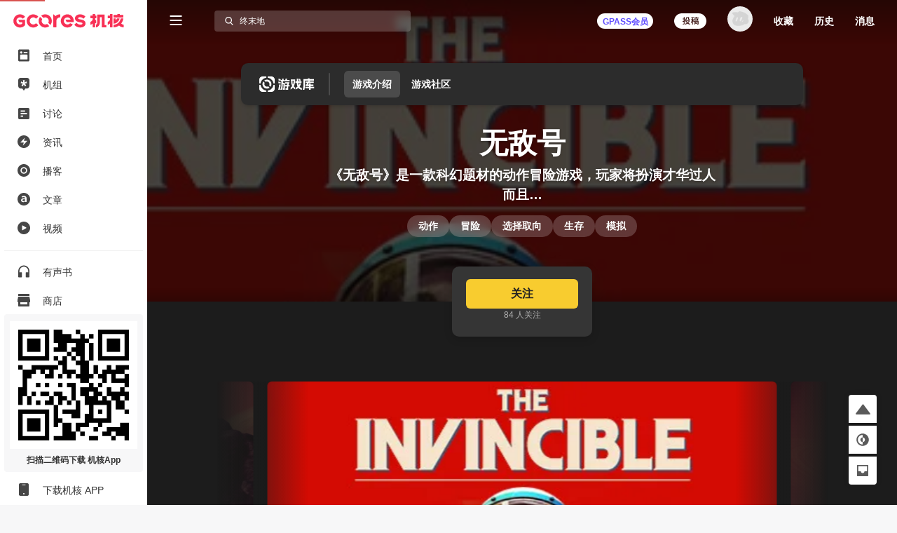

--- FILE ---
content_type: application/javascript; charset=UTF-8
request_url: https://static.gcores.com/assets/Main.2724538d.js
body_size: 293073
content:
!function(){try{var e="undefined"!=typeof window?window:"undefined"!=typeof global?global:"undefined"!=typeof self?self:{},t=(new Error).stack;t&&(e._sentryDebugIds=e._sentryDebugIds||{},e._sentryDebugIds[t]="9b252fc0-6755-4682-ab8c-7cf3b2507422",e._sentryDebugIdIdentifier="sentry-dbid-9b252fc0-6755-4682-ab8c-7cf3b2507422")}catch(e){}}();var _global="undefined"!=typeof window?window:"undefined"!=typeof global?global:"undefined"!=typeof self?self:{};_global.SENTRY_RELEASE={id:"9bfad382d28733905fe88625ae11e74f7476a81c"},(()=>{"use strict";var e,t,a,n,r={44956:(e,t,a)=>{a.d(t,{Z:()=>c});var n=a(73126),r=a(67294),l=a(50533),i=a(85846),s=a(45648),o=a(59310);const c=r.forwardRef(((e,t)=>{const a=(0,l.useSelector)(o.yK),{toggleSigninModal:c}=(0,s.EY)(),{to:d,href:m,onClick:u,...p}=e;return a?r.createElement(i.Z,(0,n.Z)({ref:t},e)):r.createElement(i.Z,(0,n.Z)({ref:t},p,{onClick:()=>{c()}}))}))},65838:(e,t,a)=>{a.d(t,{Z:()=>i});var n=a(28680);const r="positions",l=(0,n.x)("getPositions",(e=>["positions",{include:["parent"],limit:30,page:e}]),{namespace:r,reducerDefault:"loadMore"}),i={namespace:r,actions:{getAllPositions:()=>async(e,t)=>{const a=["data","positions"];for(;!t().getIn([...a,"noMore"]);)await e(l.action((t().getIn([...a,"currentPage"])??0)+1));return!0}},reducer:l.reducer}},15490:(e,t,a)=>{a.d(t,{Z:()=>i});var n=a(72739);const r="communityApplication",l=(0,a(28680).x)("getInvolvements",(e=>[`/users/${e}/involvements`,{limit:100,include:["entry"]}]),{namespace:r,reducerDefault:"result"}),i={namespace:r,actions:{[l.name]:l.action},reducer:(e,t)=>(0,n.U)({involvements:l.reducer})(e,t)}},93760:(e,t,a)=>{a.d(t,{Z:()=>o});var n=a(67294),r=a(3024),l=a(85846),i=a(85896);const s=n.forwardRef(((e,t)=>{let{title:a,backTo:r,extra:s,style:o}=e;const c=(0,i.pC)(r);return n.createElement("div",{className:"am_card_header",ref:t,style:o},c&&n.createElement(l.Z,{plain:!0,className:"am_card_header_back",icon:["gfas","angle-left"],onClick:c},"返回"),n.createElement("h3",null,a),n.createElement("span",{className:"am_card_header_right"},s))})),o=e=>{let{className:t,title:a,children:l,backTo:i,extra:o,sticky:c=!0}=e;return i?c?n.createElement("div",{className:t},n.createElement(r.Z,{innerZ:10},n.createElement(s,{title:a,backTo:i,extra:o})),l):n.createElement("div",{className:t},n.createElement(s,{title:a,backTo:i,extra:o}),l):n.createElement("div",{className:t},a&&o&&n.createElement(s,{title:a,extra:o}),l)}},14761:(e,t,a)=>{a.d(t,{OS:()=>d,ZP:()=>m});var n=a(67294),r=a(3024),l=a(45841),i=a(52004);let s=function(e){return e[e.Normal=0]="Normal",e[e.Sticky=1]="Sticky",e[e.Mobile=2]="Mobile",e}({});const o=n.createContext({status:s.Normal});var c=a(85896);const d=e=>{let{children:t,fixed:a=!0,bottom:r=!1,top:l=!1}=e;const{status:c}=(0,n.useContext)(o),d=c===s.Sticky&&!a||c===s.Mobile&&!l&&!r;return n.createElement("div",{style:{display:d?"none":void 0},className:(0,i.Z)({"flowLayout_sideItem-btm":c===s.Mobile&&r,"flowLayout_sideItem-top":c===s.Mobile&&l})},t)},m=e=>{let{renderSide:t,children:a,className:d}=e;const[m,u]=(0,n.useState)(void 0),p=(0,c.$0)("flowLayout");(0,n.useEffect)((()=>{const e=()=>{const e=(0,l.Ty)(".flowLayout");u("mobile"===e)};return e(),window.addEventListener("resize",e),()=>{window.removeEventListener("resize",e)}}),[]);return n.createElement("div",{className:(0,i.Z)("pageContainer",d)},n.createElement("div",{className:"flowLayout"},n.createElement("div",{className:"flowLayout_main"},a),!0===m||void 0===m?n.createElement("div",{className:"flowLayout_side"},n.createElement("div",{className:"flowLayout_sideContent"},n.createElement(o.Provider,{value:{status:!0===m?s.Mobile:s.Normal}},t()))):n.createElement("div",{className:"flowLayout_side",id:p},n.createElement(r.Z,{bottomBoundary:`#${p}`,innerZ:10},(e=>{const a=e.status===r.Z.STATUS_FIXED;return n.createElement("div",{className:"flowLayout_sideContent"},n.createElement(o.Provider,{value:{status:a?s.Sticky:s.Normal}},t()))})))))}},165:(e,t,a)=>{a.d(t,{Z:()=>v});var n=a(67294),r=a(85846),l=a(80239),i=a(73126),s=a(28326);const o=e=>{let{visible:t,close:a,data:r,onConfirm:l,...o}=e;const c=(0,n.useCallback)((e=>{l(e)}),[l]);return n.createElement(s.Z,(0,i.Z)({storyEditorContext:!1,visible:t,close:a,onConfirmClick:c,galleryEditorProps:{onlyImages:!0},data:r},o))};var c=a(733),d=a.n(c),m=a(4250),u=a(35018),p=a(72753),g=a(85896),h=a(45578),E=a.n(h);const f=e=>E()(e,(e=>e.path)),v=e=>{let{value:t,onChange:a}=e;const i=(0,g.$0)("images-uploader"),[s,c]=(0,n.useState)(!1),h=(0,p.nO)(),[E,v]=(0,n.useState)(!1),y=(0,g.II)(a),b=(0,g.II)(t),k=()=>{h?(0,p.pj)("upload-image",{key:i,maxSelectedAssets:9}):c(!0)};return(0,n.useEffect)((()=>{const e=e=>{if(!e?.data?.data)return;const{data:t}=e.data;t.key===i&&("uploading"===t.state?v(!0):"uploaded"!==t.state&&"error"!==t.state||(v(!1),"uploaded"===t.state&&y.current(f([...b.current,{path:t.path}]))))};return window.addEventListener("message",e),()=>{window.removeEventListener("message",e)}}),[i,y,b]),void 0===h?null:n.createElement("div",{className:"gallerySliderEditor"},n.createElement(o,{visible:s,data:{images:t},close:()=>{c(!1)},onConfirm:e=>{let{images:t}=e;a(f(t))},countLimit:9}),n.createElement(m.Z,{variableWidth:!0,circleArrow:!0,slidesToShow:1},t.length<9&&n.createElement("div",{className:"slick-item"},n.createElement("div",{className:"gallerySliderEditor_item"},n.createElement(r.Z,{className:"gallerySliderEditor_addBtn",plain:!0,onClick:k},E?n.createElement(d(),{type:"bubbles",color:"#999",height:50,width:50}):"+"))),t.map((e=>{let{path:i}=e;return n.createElement("div",{key:i,className:"slick-item"},n.createElement("div",{className:"gallerySliderEditor_item"},n.createElement(r.Z,{className:"gallerySliderEditor_item_mask",plain:!0,onClick:k}),n.createElement(r.Z,{plain:!0,className:"gallerySliderEditor_item_close",onClick:()=>{a(t.filter((e=>e.path!==i)))}},n.createElement(u.Z,{icon:["gfas","times-circle"]})),n.createElement("img",{src:(0,l.cR)(i,{resize:{m:"lfit",w:180,h:180}})})))}))))}},19045:(e,t,a)=>{a.d(t,{Z:()=>c});var n=a(67294),r=a(35218),l=a(91433),i=a(52004),s=a(80239);const o=e=>{let{tag:t}=e;const a="string"==typeof t;return n.createElement("span",{className:(0,i.Z)("game_label",{is_highlight:a})},a?t:t.getAttr("name"))},c=e=>{let{game:t,className:a,meta:c,horizental:d=!1,talksPlaceholder:m="有新动态"}=e;const u=((e,t,a)=>{let n=e;return t&&(n=n.unshift("BOOOM作品")),a&&(n=n.unshift("机核发行")),n})(t.getSortedTags(),t.isBooom(),t.isGcoresPublishing()),p=t.getCover(),g=c?n.createElement("div",{className:"news_meta"},c):u?.size>0?n.createElement("div",{className:"news_meta"},u.map((e=>n.createElement(o,{tag:e,key:"string"==typeof e?e:e.getKey()})))):null,h=t.getAttr("content-count")>10?`${t.getAttr("content-count")} 动态`:m;return n.createElement(r.Z,{className:(0,i.Z)("news game",{"game-horizental":d},a),to:(0,l.ZP)(t)},n.createElement("div",{style:p?{backgroundImage:`url(${(0,s.cR)(p,{resize:{w:230,m:"lfit"}})})`}:void 0,className:"news_imgArea"},n.createElement("div",{className:"news_imgArea_cover"})),n.createElement("div",{className:"game_main"},n.createElement("div",{className:"news_content"},n.createElement("h3",null,t.getAttr("title").replace("【BOOOM】",""))),g,h&&n.createElement("div",{className:"game_talksCount"},h)))}},39047:(e,t,a)=>{a.d(t,{Z:()=>p});var n=a(73126),r=a(35369),l=a(67294),i=a(52004);const s=(e,t,a)=>e.map((e=>({node:e,children:s(t.filter((t=>t.getRel(a,"id")===e.get("id"))),t,a)}))),o=(e,t)=>e.map((e=>{return a=e,t.find((e=>e.get("id")===a));var a}));var c=a(85846);const d=e=>{let{option:t,titleField:a,active:n,columnIndex:r,onClick:s}=e;return l.createElement(c.Z,{plain:!0,className:(0,i.Z)("multilevelSelector_option",{is_active:n}),onClick:()=>{s(t,r)}},t?t.node.getAttr(a):"—")};var m=a(14017),u=a.n(m);const p=e=>{let{className:t,data:a,parentField:c,titleField:m="title",onlyParent:p,children:g,value:h,onChange:E}=e;const f=(0,l.useMemo)((()=>{return t=c,s((e=a).filter((e=>!e.getRel(t))),e,t);var e,t}),[a,c]),[v,y]=(0,l.useState)(!1),[b,k]=(0,l.useState)([]),C=[null,...b],w=(e,t)=>{let n=b;if(e){const{node:a,children:r}=e;if(n=[...b.slice(0,t),a.get("id")],k(n),r.size>0)return}else n=b.slice(0,t),k(n);const l=o(n,a);E(l.map((e=>e.get("id"))),(0,r.List)(l)),y(!1)},_=v?l.createElement("div",{className:(0,i.Z)("multilevelSelector_list",t)},C.map(((e,t)=>{const a=C.slice(0,t+1),i=C[t+1],s=((e,t)=>{const a=(0,r.List)();let n=a;for(const r of e)n=null===r?t:n.find((e=>e.node.get("id")===r))?.children||a;return n})(a,f);if(0===s.size)return null;const o={titleField:m,onClick:w,columnIndex:t};return l.createElement("ul",{className:"multilevelSelector_column",key:e||"first"},e&&p&&l.createElement(d,(0,n.Z)({},o,{option:null,active:!1})),s.map((e=>l.createElement("li",{key:e.node.getKey()},l.createElement(d,(0,n.Z)({},o,{option:e,active:i===e.node.get("id")}))))))}))):null;return l.createElement(u(),{onClickOutside:()=>{setTimeout((()=>{y(!1)}),0)}},l.createElement("div",{className:(0,i.Z)("multilevelSelector")},g({selectedItems:o(h,a),showSelector:()=>{y(!0)}}),_))}},24196:(e,t,a)=>{a.d(t,{Z:()=>d});var n=a(73126),r=a(35369),l=a(67294),i=a(35218),s=a(49766),o=a(91433),c=a(52004);const d=e=>{let{original:t,albumOrLinkage:a,showAlbum:d,newTip:m}=e;const u=t.getRel("category"),p=t.isJoinPodcast(),g=(e=>e?e.getAttr?(0,r.Map)({...e.toUnique(),title:e.getAttr("title")}):e:null)(a)||t.getAttr("linkage-album");return!1!==d&&((!t.isFree()||p||a||d)&&g)?l.createElement(i.Z,{to:(0,o.ZP)("album",{id:g.get("id")})},l.createElement("div",{className:(0,c.Z)(t.isJoinPodcast()?"u_color-category-bg":t.isFree()?"u_color-category":"u_color-gpass","o_category"),title:g.get("title")},g.get("title"),m&&l.createElement("span",{className:"original_category_label"},"更新"))):u?l.createElement(s.Z,{categoryID:u.get("id")},(e=>l.createElement("div",(0,n.Z)({},e,{className:"o_category u_color-category"}),l.createElement(i.Z,{to:(0,o.ZP)("category",{id:u.get("id")})},u.getAttr("name"))))):null}},24757:(e,t,a)=>{a.d(t,{Z:()=>P});var n=a(73126),r=a(94184),l=a.n(r),i=a(35369),s=a(67294),o=a(50533),c=a(80675),d=a(28718),m=a(85551),u=a(71405),p=a(80239),g=a(24320),h=a(26707),E=a(85846),f=a(74612),v=a(35018),y=a(34282),b=a(35218),k=a(20227),C=a(59310),w=a(78989),_=a(24196);class N extends y.Z{state={actionSheetVisible:!1};getAuthor(e){const{original:t}=this.props,a=t.getRel("djs"),n=t.getRel("user");return i.List.isList(a)&&a.size>0?e?a.sort(((t,a)=>t.get("id")===e.get("id")?-1:0)):a:n}getAvatarSize(){const{feedStyle:e,focus:t}=this.props;return e?void 0:t?"xs":"xs-m1"}getPath(){const{original:e,path:t}=this.props;return t||(e=>(0,d.D)(e.get("type"),e.get("id")))(e)}handlePlayClick=()=>{const{original:e,dispatch:t}=this.props;t((0,c.lMO)(e))};handleAddClick=()=>{const{original:e,dispatch:t}=this.props;t((0,c.KTf)(e))};handleTrack=()=>{const{onTrack:e,original:t}=this.props;e?.({data_type:t.get("type"),data_id:t.get("id"),data_url:(0,d.Z)(t)})};renderCover=()=>{const{original:e,hidePlayableBtns:t}=this.props,a=this.getPath(),r=e.isRadio()&&!t?{onClick:this.handlePlayClick}:{to:a,onClick:this.handleTrack};return s.createElement(s.Fragment,null,s.createElement(E.Z,{className:"original_imgArea_cover",to:a,plain:!0,anchor:!0,onClick:this.handleTrack},!e.isVolume()&&s.createElement("p",{className:"original_imgArea_desc"},e.getAttr("desc"))),e.isVolume()&&!t&&s.createElement(E.Z,(0,n.Z)({className:"original_imgArea_play"},r,{plain:!0,anchor:!0}),s.createElement("img",{src:k,alt:"play"})))};renderHeadWithBg(){let{children:e,to:t}=arguments.length>0&&void 0!==arguments[0]?arguments[0]:{};const{original:a,feedStyle:n}=this.props,r=a.getAttr("thumb"),l=r&&(0,p.cR)(r,{resize:{w:n?532:313,m:"lfit"}}),i=r&&(0,p.cR)(r,p.iT.Blur),o=(0,p.Eo)(r),c=!(!a.isVolume()||!o)&&Math.abs(o.width-o.height)<=10;return s.createElement(E.Z,{plain:!0,className:"original_imgArea",div:!t,to:t,style:r?{backgroundImage:`url(${c?i:l})`}:void 0},c&&s.createElement("img",{src:l,alt:"thumb",className:"original_imgArea_square"}),e)}renderThumb(){const{original:e,hidePlayableBtns:t,metaContent:a}=this.props;if(!e.getPublishStatus().isLegal)return this.renderHeadWithBg({to:this.getPath()});const n=a?s.createElement("span",{className:"original_imgArea_info"},s.createElement("span",null,a)):e.isVolume()&&e.getAttr("duration")>0?s.createElement("span",{className:"original_imgArea_info"},s.createElement("span",null,s.createElement(v.Z,{icon:["gfas",e.isRadio()?"music":"film"],className:"me-2"}),(0,m.dB)(e.getAttr("duration"))),e.getAttr("plays")>0&&s.createElement("span",null,s.createElement(v.Z,{icon:["gfas","play"],className:"me-2"}),(0,p.Zx)(e.getAttr("plays")))):null;return this.renderHeadWithBg({children:s.createElement(s.Fragment,null,this.renderCover(),n,e.isRadio()&&!t&&s.createElement(E.Z,{className:"original_imgArea_addRadio",onClick:this.handleAddClick,plain:!0,anchor:!0},s.createElement(v.Z,{icon:["gfas","plus"]})))})}renderUser(){const{original:e,actor:t}=this.props,a=this.getAvatarSize(),n=e.getPublishStatus().isLegal?s.createElement("div",{className:"original_createdDate avatar_sub",suppressHydrationWarning:!0},(0,m.Sy)(e.getAttr("published-at"))):s.createElement("span",{className:"u_color-theme-warning"},"未发布");if(t&&"users"!==t.get("type"))return s.createElement(h.Z,{users:t,size:a,to:(0,d.Z)(t),name:t.getTitle(),nameLimit:10,subText:n});const r=this.getAuthor(t);return r?s.createElement(g.Z,{users:r,subText:n,size:a}):s.createElement("span",null)}renderHead(){const{currentUser:e,original:t,showPortfolioOptions:a}=this.props,n=e?.get("id")===t.getRel("user","id")&&a;return s.createElement("div",{className:"original_head"},this.renderUser(),n&&s.createElement(E.Z,{plain:!0,onClick:()=>{this.setState({actionSheetVisible:!0})},className:"o_moreIcon"},s.createElement(v.Z,{icon:["gfas","more"]})))}renderBtm(){const{feedStyle:e,searchResultStyle:t,original:a}=this.props;return e?a.getPublishStatus().isLegal?s.createElement(f.Z,{item:a}):s.createElement("div",{className:"cardBtmActions"},s.createElement("div",null,s.createElement(E.Z,{plain:!0,to:(0,d.Z)("originalEditor",{id:a.get("id"),type:a.get("type")}),className:"cardBtmAction"},"编辑"))):s.createElement("div",{className:"am_card_btm original_btm"},!t&&this.renderUser(),s.createElement("div",null,s.createElement("span",{className:"me-3"},s.createElement(v.Z,{icon:["gfas","thumbs-up"],className:"me-1 u_color-gray-icon"}),(0,p.Zx)(a.getAttr("likes-count"))),s.createElement("span",null,s.createElement(v.Z,{icon:["gfas","comment"],className:"me-1 u_color-gray-icon"}),(0,p.Zx)(a.getAttr("comments-count")))))}render(){const{original:e,focus:t,searchResultStyle:a,className:n,feedStyle:r,categoryContent:i,categoryAlbum:o,showCategoryAlbum:c,newTip:d,title:m,titleMoreInfo:p,hidePlayableBtns:g,onRemoveFromPortfolio:h}=this.props,{actionSheetVisible:E}=this.state;if(!e)return null;const f=this.getPath(),v=!a&&!r,y=v||i;return s.createElement(s.Fragment,null,s.createElement(w.Z,{work:e,visible:E,onSuccess:()=>{h?.(e.get("type"),e.get("id")),this.setState({actionSheetVisible:!1})},onClose:()=>{this.setState({actionSheetVisible:!1})}}),s.createElement("div",{className:l()("original","am_card",{"original-focus":t,"original-feed":r,"original-normal":!t&&!r,"original-volume":e.isVolume(),"original-radio":e.isRadio(),"original-article":!e.isVolume(),"original-withoutAddBtn":g},n)},r&&this.renderHead(),this.renderThumb(),s.createElement("div",{className:"am_card_inner"},i?s.createElement("div",{className:"am_card_info mt-0"},i):v?s.createElement("div",{className:"original_category"},s.createElement(_.Z,{original:e,albumOrLinkage:o,showAlbum:c,newTip:d})):null,s.createElement(b.Z,{to:f,onClick:this.handleTrack},s.createElement("h3",{title:m||e.getAttr("title"),className:l()("am_card_title",{"mt-0":!y})},m||e.getAttr("title"),p?s.createElement("small",null,p):null),(r||t)&&s.createElement("p",{className:"am_card_desc"},r&&(0,u.io)(e.getAttr("excerpt"),100)||e.getAttr("desc"))),this.renderBtm())))}}const P=(0,o.connect)(((e,t)=>({currentUser:(0,C.ib)(e)})))(N)},29622:(e,t,a)=>{a.d(t,{Z:()=>l});var n=a(67294),r=a(52004);const l=e=>{let{children:t,className:a}=e;return n.createElement("div",{className:(0,r.Z)("pageContainer",a)},n.createElement("div",{className:"container"},t))}},11998:(e,t,a)=>{a.d(t,{Z:()=>i});var n=a(67294),r=a(52004),l=a(80239);const i=e=>{let{showPrice:t,originalPrice:a,className:i}=e;return"number"!=typeof t?null:n.createElement("div",{className:(0,r.Z)("productPrice",i)},n.createElement("h3",null,(0,l.T4)(t)),a&&a>t&&n.createElement("span",null,(0,l.T4)(a)))}},41729:(e,t,a)=>{a.d(t,{Z:()=>s});var n=a(67294),r=a(50533),l=a(59310),i=a(11998);const s=e=>{let{product:t,className:a}=e;const s=(0,r.useSelector)(l.ib);if(!t)return null;const[o,c]=t.getPriceInfo(s?.getAttr("has-membership"));return n.createElement(i.Z,{showPrice:o,originalPrice:c,className:a})}},37813:(e,t,a)=>{a.d(t,{Z:()=>s});var n=a(67294),r=a(85846),l=a(52004),i=a(80239);const s=e=>{let{item:t,onClick:a}=e;const s=t.get("type"),o=t.getTitle(),c=(e=>"radios"===e.get("type")?e.getAttr("cover"):e.getThumb())(t),d={albums:{w:68,h:68},radios:{w:68,h:68},products:{w:68,h:68},games:{w:92,h:44}}[s]||{w:120,h:68};return n.createElement(n.Fragment,null,n.createElement(r.Z,{className:(0,l.Z)("topicEditor_searchItem",{[`topicEditor_searchItem-${s}`]:s}),plain:!0,onClick:()=>{a(t)}},n.createElement("img",{src:(0,i.cR)(c,{resize:{...d},bright:i.jh}),alt:o}),n.createElement("h3",null,o)),n.createElement("hr",null))}},66437:(e,t,a)=>{a.d(t,{Z:()=>y,z:()=>h});var n=a(67294),r=a(50533),l=a(80675),i=a(10671),s=a(83476),o=a(33529),c=a(84644),d=a(1145),m=a(85896),u=a(59310),p=a(80239),g=a(37813);const h=e=>"albums"===e?"播单/有声书":p.AS[e],E=(0,u.P1)((e=>e.getIn(["data","topics","initialResults","ids"])),u.LF,((e,t)=>(0,d.BY)(e,t,{depth:5}))),f=(0,u.P1)((e=>e.getIn(["data","topics","repostSearchResults","ids"])),u.LF,((e,t)=>(0,d.BY)(e,t,{depth:5}))),v={dispatchSearch:l.rIL,dispatchGetInitialData:l.oZg},y=(0,r.connect)(((e,t)=>({initialResultsData:e.getIn(["data","topics","initialResults"]),initialResults:E(e),results:f(e),resultsData:e.getIn(["data","topics","repostSearchResults"])})),v)((e=>{let{initialResultsData:t,initialResults:a,resultsData:r,results:l,title:d,type:u,close:h,onSelect:E,dispatchSearch:f,dispatchGetInitialData:v}=e;const[y,b]=(0,n.useState)(""),k=y.length>0,C=k?l:a,w=k?r:t,_=(0,n.useRef)(u);_.current!==u&&(b(""),_.current=u);const{props:N,ref:P}=(0,c.kL)("topicEditor_repostSearchResults"),S=(0,n.useCallback)((async function(){let e=arguments.length>0&&void 0!==arguments[0]?arguments[0]:u,t=arguments.length>1&&void 0!==arguments[1]?arguments[1]:y,a=arguments.length>2&&void 0!==arguments[2]?arguments[2]:(w.get("currentPage")??0)+1;e&&t.length>0&&await f({type:e,query:t},{page:a,meta:{refresh:1===a}})}),[f,u,y,w]),Z=(0,m.II)(S),I=(0,n.useCallback)((async()=>{P.current?.scrollToTop?.(),y?await Z.current(u,y,1):u&&await v(u)}),[u,y,v,Z,P]);return n.createElement(o.Z,{title:d||`添加关联${p.AS[u]||""}`,width:500,visible:!!u,hideActionBtns:!0,onCloseClick:()=>{h()}},n.createElement(i.Z,{loading:w.get("isRequesting"),onSearch:e=>{b(e)},showCancel:k,onCancelClick:()=>{b("")}}),n.createElement(s.Z,{data:C,scrollableProps:N,state:w,onLoad:S,onInit:I},(e=>e.map((e=>n.createElement(g.Z,{key:e.getKey(),item:e,onClick:()=>{h(),E(e)}}))))))}))},23813:(e,t,a)=>{a.d(t,{Z:()=>d});var n=a(73126),r=a(67294),l=a(35018),i=a(85846),s=a(52004);const o=(e,t)=>t?r.createElement(i.Z,(0,n.Z)({},t,{plain:!0}),e):r.createElement("span",null,e),c=r.createElement("span",{className:"ps-3 ah_title_arrow"},r.createElement(l.Z,{icon:["gfas","angle-right"],className:"fa-sm"})),d=e=>{let{className:t,children:a,title:n,subTitle:l,moreTo:i,onMoreClick:d,titleClickable:m=!0,more:u}=e;const p=i||d?{onClick:d,to:i}:void 0,g=!!p&&m,h=!!p&&!m,E=r.createElement(r.Fragment,null,n,l&&r.createElement("span",{className:"ah_title_sub"},l),g&&c);return r.createElement("div",{className:(0,s.Z)("ah_section",t)},r.createElement("h2",{className:"ah_title"},o(E,m?p:void 0),u||(h?o(c,p):null)),a)}},6974:(e,t,a)=>{a.d(t,{Z:()=>o});var n=a(67294),r=a(52004),l=a(28718),i=a(80239),s=a(35218);const o=e=>{let{originals:t,onlyTitle:a=!1}=e;return n.createElement("ul",{className:"sideOriginals"},t.map((e=>{const t=(0,i.cR)(e.getAttr("thumb"),{resize:{w:110,h:75}});return n.createElement("li",{key:e.getKey()},n.createElement(s.Z,{className:(0,r.Z)("sideOriginal",a?"sideOriginal-title":""),to:(0,l.D)(e.get("type"),e.get("id"))},!a&&n.createElement("img",{src:t,className:"sideOriginal_img"}),n.createElement("div",{className:"sideOriginal_content"},n.createElement("h3",null,e.getAttr("title")),n.createElement("p",null,n.createElement("span",null,(0,i.Zx)(e.getAttr("likes-count"))," 喜欢"),"•",n.createElement("span",null,(0,i.Zx)(e.getAttr("comments-count"))," ","评论")))))})))}},60843:(e,t,a)=>{a.d(t,{Mp:()=>d,ZP:()=>m});var n=a(73126),r=a(67294),l=a(85846),i=a(52004),s=a(44956);const o=e=>t=>r.createElement(e,(0,n.Z)({},t,{plain:!0,className:(0,i.Z)("sideButton","am_card","am_card_inner",t.className)})),c=o(l.Z),d=o(s.Z),m=c},29173:(e,t,a)=>{a.d(t,{Z:()=>l});var n=a(67294),r=a(52004);const l=e=>{let{title:t,more:a,className:l,children:i}=e;return n.createElement("div",{className:(0,r.Z)("am_card",l)},t&&n.createElement("h2",{className:"am_card_header"},n.createElement("span",null,t),a),n.createElement("div",{className:"am_card_inner"},i))}},4250:(e,t,a)=>{a.d(t,{Z:()=>u});var n=a(73126),r=a(67294),l=a(46066),i=a(20525),s=a(51206),o=a(52004);const c=[1396,1256,1024,576];function d(e){return e instanceof Array?e.map(((e,t)=>"number"==typeof e?{breakpoint:c[t],settings:{slidesToShow:e,slidesToScroll:e}}:{breakpoint:e.breakpoint,settings:"number"==typeof e.settings?{slidesToShow:e.settings,slidesToScroll:e.settings}:e.settings})):null}const m=e=>{let{skeleton:t=r.createElement(i.Z,{height:"200px"}),...a}=e;const[c,m]=(0,r.useState)(!1),u=function(e){let{slidesToShowResponsive:t,circleArrow:a,...n}=e;const{variableWidth:l,vertical:i,className:c,slidesToShow:m=5,...u}=n,p=i?["up","down"]:["left","right"],[g,h]=p;return{variableWidth:l,vertical:i,className:(0,o.Z)(i?"slick-vertical":"slick-horizontal",{"slick-variableWidth":l,"slick-circleArrow":a},c),slidesToShow:m,draggable:!1,slidesToScroll:m,infinite:!1,touchThreshold:1e3,prevArrow:r.createElement(s.Z,{icon:!0,direction:g}),nextArrow:r.createElement(s.Z,{icon:!0,direction:h}),responsive:d(t),...u}}(a),{onInit:p}=u;return r.createElement(r.Fragment,null,!c&&t,r.createElement(l.Z,(0,n.Z)({},u,{onInit:()=>{m(!0),p?.()},className:(0,o.Z)(u.className,{"slider-loading":!c})})))};m.defaultProps={slidesToShowResponsive:void 0,circleArrow:!1};const u=m},29203:(e,t,a)=>{a.d(t,{Z:()=>S});var n=a(67294),r=a(33529),l=a(73126),i=a(50533),s=a(85846),o=a(10671),c=a(83476),d=a(84644),m=a(50718),u=a(1145),p=a(85896),g=a(52004),h=a(59310),E=a(39651),f=a(80675),v=a(70315);const y=e=>{let{title:t,catalog:a,currentCid:r,currentUser:l,dispatchLoadTopics:i,onClick:o}=e;const c="string"==typeof a?a:a.get("id");return n.createElement("li",null,n.createElement(s.Z,{plain:!0,className:(0,g.Z)("topicCatalogs_catalog",{is_active:c===r}),onClick:()=>{o(c)}},t))},b=(0,h.P1)((e=>e.getIn(["data","topics","topicCategories","ids"])),h.LF,((e,t)=>(0,u.BY)(e,t))),k=e=>e.getIn(["data","topics","catalogTopics"]),C=(0,h.P1)((e=>k(e)?.get("ids")),h.LF,((e,t)=>(0,u.BY)(e,t))),w=e=>e.getIn(["data","topics","topicSearchResults"]),_=(0,h.P1)((e=>w(e)?.get("ids")),h.LF,((e,t)=>(0,u.BY)(e,t))),N={dispatchLoadTopics:E.BBt,dispatchSearch:f.lV6,dispatchGetCategories:f.BzH},P=(0,i.connect)(((e,t)=>({catalogs:b(e),topics:C(e),topicsData:k(e),searchedTopics:_(e),searchedTopicsData:w(e),currentUser:(0,h.ib)(e)})),N)((e=>{let{onTopicChoose:t,currentTopic:a,topicsData:r,catalogs:i,topics:u,searchedTopics:g,searchedTopicsData:h,dispatchLoadTopics:E,dispatchGetCategories:f,dispatchSearch:b,currentUser:k}=e;const[C,w]=(0,n.useState)(""),[_,N]=(0,n.useState)(m.Od.HOT_TOPICS_CATALOG_ID),P={currentTopic:a,dispatchLoadTopics:E,currentUser:k,onClick:e=>{N(e),w("")}},S=C.length>0,Z=S?g:u,I=S?h:r,T=I.get("currentPage")??0,{ref:A,props:R}=(0,d.kL)("topicCatalogs_topics"),x=(0,n.useCallback)((async function(){let{cid:e=_,searchText:t=C,page:a=T+1}=arguments.length>0&&void 0!==arguments[0]?arguments[0]:{};const n={page:a,meta:{refresh:1===a}};t?await b({query:t},n):e&&await E({id:e,currentUserId:k?.get("id")},n)}),[k,_,T,C,E,b]),D=(0,p.II)(x),M=(0,n.useCallback)((async()=>{A.current?.scrollToTop(),await D.current({cid:_,searchText:C,page:1})}),[_,C,D,A]);return(0,n.useEffect)((()=>{0===i.size&&f()}),[i.size,f]),n.createElement("div",null,n.createElement(o.Z,{className:"mb-3",showCancel:S,onSearch:e=>{w(e)},onCancelClick:()=>{w("")}}),n.createElement("div",{className:"topicCatalogs"},!S&&n.createElement("ul",{className:"topicCatalogs_catalogs"},k&&n.createElement(y,(0,l.Z)({currentCid:_,title:"收藏",key:m.Od.SUBSCRIBED_TOPICS_CATALOG_ID,catalog:m.Od.SUBSCRIBED_TOPICS_CATALOG_ID},P)),n.createElement(y,(0,l.Z)({currentCid:_,title:"热门",key:m.Od.HOT_TOPICS_CATALOG_ID,catalog:m.Od.HOT_TOPICS_CATALOG_ID},P)),i.map((e=>n.createElement(y,(0,l.Z)({title:e.getAttr("name"),key:e.getKey(),catalog:e,currentCid:_},P))))),n.createElement(c.Z,{scrollableProps:R,data:Z,state:I,onInit:M,onLoad:x},(e=>e.map((e=>n.createElement(s.Z,{plain:!0,className:"topicCatalogs_topic",key:e.getKey(),onClick:()=>{t(e)}},n.createElement(v.Z,null,e.getAttr("title")))))))))})),S=e=>{let{visible:t,onClose:a,topic:l,onChange:i}=e;return n.createElement(r.Z,{width:500,visible:t,title:"全部话题",contentLabel:"Modal",hideActionBtns:!0,onCloseClick:()=>{a()}},n.createElement(P,{currentTopic:l,onTopicChoose:e=>{a(),i(e)}}))}},70315:(e,t,a)=>{a.d(t,{Z:()=>l});var n=a(67294),r=a(52004);const l=e=>{let{children:t,tagStyle:a=!1,tagStyleNoBg:l=!1,tagStyleGray:i=!1}=e;const s=(0,n.useMemo)((()=>{if("string"!=typeof t||0===t.length)return t;const e=t.trim(),a=((e,t)=>{const a=e.codePointAt(t);return String.fromCodePoint(a)})(e,0).length;e.slice(0,a),e.slice(a);return n.createElement(n.Fragment,null,t,null)}),[t]);return n.createElement("span",{className:(0,r.Z)("topicName",{topicTag:a,"topicTag-noBg":a&&l,"topicTag-gray":a&&i})},s)}},69757:(e,t,a)=>{a.d(t,{Z:()=>i});var n=a(28680);const r="catalogTags",l=(0,n.x)("getCatalogTags",(e=>["catalog-tags",{filters:{"tag-type":"Catalog"},include:["parent-tag"],limit:30,page:e}]),{namespace:r,reducerDefault:"loadMore"}),i={namespace:r,actions:{getAllCatalogTags:()=>async(e,t)=>{const a=["data","catalogTags"];for(;!t().getIn([...a,"noMore"]);)await e(l.action((t().getIn([...a,"currentPage"])??0)+1));return!0}},reducer:l.reducer}},59170:(e,t,a)=>{a.d(t,{Z:()=>o});var n=a(67294),r=a(50533),l=a(45236),i=a(45648),s=a(28816);const o=e=>{let{portfolio:t,visible:a,onClose:o,onSuccess:c}=e;const{sendPopMessage:d}=(0,i.EY)(),m=(0,r.useDispatch)(),u=(0,n.useMemo)((()=>[{title:"仅删除作品合集",danger:!0,onClick:()=>{d({title:"删除作品合集",body:`你确定删除作品合集“${t.getAttr("title")}”吗？合集中的内容会从此合集中释放，单独在作品列表展示`,modalProps:{confirmBtnText:"删除",confirmBtnProps:{type:"danger"},onConfirmClick:async()=>!(await m((0,s.D$)({workId:t.get("id"),workType:"portfolios",removePortfolioType:"onlySelf"}))).error&&(c?.(),!0)}})}},{title:"删除作品合集并移除作品",danger:!0,onClick:()=>{d({title:"删除作品合集并移除作品",body:`你确定删除作品合集“${t.getAttr("title")}”并移除所有作品吗？合集中的内容不会被删除，仍可从动态中查看`,modalProps:{confirmBtnText:"删除",confirmBtnProps:{type:"danger"},onConfirmClick:async()=>!(await m((0,s.D$)({workId:t.get("id"),workType:"portfolios",removePortfolioType:"containChildren"}))).error&&(c?.(),!0)}})}},{title:"取消",requestClose:!0}]),[m,c,t,d]);return n.createElement(l.Z,{options:u,visible:a,onClose:o})}},57288:(e,t,a)=>{a.d(t,{Z:()=>w});var n=a(73126),r=a(67294),l=a(66688),i=a(50533),s=a(33529),o=a(69951),c=a(23736),d=a(59310),m=a(14810),u=a(22134),p=a(52004),g=a(80239),h=a(85846),E=a(35018);const f=e=>{let{onClick:t,type:a}=e;return r.createElement(h.Z,{plain:!0,className:(0,p.Z)("redirectSelector"),onClick:t},r.createElement("span",{className:"redirectSelector_icon"},r.createElement(E.Z,{icon:["gfas","plus"]})),"添加关联",a&&g.AS[a]||"内容")};var v=a(66437);const y=e=>{let{game:t,onChange:a}=e;const[n,l]=(0,r.useState)(!1);return t?r.createElement(u.Z,{type:"games",title:t.getAttr("title"),cover:t.getAttr("cover"),onClose:()=>{a(null)}}):r.createElement(r.Fragment,null,r.createElement(v.Z,{type:n?"games":null,close:()=>{l(!1)},onSelect:e=>{a(e)}}),r.createElement(f,{type:"games",onClick:()=>{l(!0)}}))},b=e=>{let{input:t}=e;return r.createElement(y,{game:t.value,onChange:e=>{t.onChange(e)}})},k="portfolioEditorForm",C={dispatchSubmit:(e,t)=>{let{id:a,currentUserId:n}=t;if(!n)return;const r=a?`portfolios/${a}`:"portfolios";return(0,m.D1)(r,{method:a?"PATCH":"POST",body:{data:{type:"portfolios",...a?{id:a}:null,attributes:{title:e.title,description:e.description},relationships:{user:{data:{id:n,type:"users"}},games:{data:e.game?[{id:e.game.get("id"),type:"games"}]:[]}}}}})}},w=(0,i.connect)(((e,t)=>({currentUser:(0,d.ib)(e)})),C)((e=>{let{defaultValue:t,onClose:a,onConfirm:i,confirmText:d,currentUser:m,dispatchSubmit:u}=e;const p=(0,r.useMemo)((()=>t?{title:t.getAttr("title"),description:t.getAttr("description"),game:t.getRel([["games",0]])}:{game:null}),[t]),g=(0,r.useCallback)((async e=>{const a=await u(e,{id:t?.get("id"),currentUserId:m?.get("id")});a.error||i(a)}),[u,t,m,i]);return r.createElement(l.l0,{onSubmit:g,initialValues:p},(e=>{let{handleSubmit:t,submitting:i}=e;return r.createElement(s.Z,{visible:!0,title:"新建作品合集",titleBar:!0,onConfirmClick:()=>{(0,o.Ps)(k)},onCloseClick:()=>{a()},confirmBtnText:d,confirmBtnProps:{loading:i}},r.createElement("form",{onSubmit:t,id:k},r.createElement(l.gN,(0,n.Z)({label:"标题",name:"title",placeholder:"请填写合集标题(最多10个字符)"},(0,c.Cr)([e=>e?.length>10?"最多10个字符":void 0])),o.CF),r.createElement(l.gN,{label:"简介",componentType:"textarea",name:"description",placeholder:"请填写作品合集简介(选填)",wordsLimit:500,validate:e=>{if(e&&e.length>500)return"最多500个字符"}},o.CF),r.createElement(l.gN,{name:"game"},b)))}))}))},51831:(e,t,a)=>{a.d(t,{Z:()=>i});var n=a(72739);const r="portfolioSelector",l=(0,a(28680).x)("getPortfolios",((e,t)=>[`users/${e}/portfolios`,{page:t}]),{namespace:r,reducerDefault:"loadMore"}),i={namespace:r,actions:{[l.name]:l.action},reducer:(0,n.U)({portfolios:l.reducer})}},78989:(e,t,a)=>{a.d(t,{Z:()=>o});var n=a(67294),r=a(50533),l=a(45236),i=a(45648),s=a(28816);const o=e=>{let{work:t,visible:a,onSuccess:o,onClose:c}=e;const{sendPopMessage:d}=(0,i.EY)(),m=(0,r.useDispatch)(),u=(0,n.useMemo)((()=>{const e=t.getRel([["portfolios",0]]),a=e?"将作品移出合集并移除作品":"移除作品";return[e?{title:"仅将作品移出合集",danger:!0,onClick:()=>{d({title:"移出合集",body:`你确定要将“${t.getTitle()}”移出合集吗？发布内容不会被删除，仍可从动态中查看`,modalProps:{confirmBtnText:"移出",confirmBtnProps:{type:"danger"},onConfirmClick:async()=>!(await m((0,s.wI)({id:t.get("id"),workType:t.get("type"),portfolio:null,successTip:"移出合集成功"}))).error&&(o?.(),!0)}})}}:null,{title:a,danger:!0,onClick:()=>{d({title:a,body:`你确定要将“${t.getTitle()}”移出合集并从作品中移除吗？发布内容不会被删除，仍可从动态中查看`,modalProps:{confirmBtnText:"移除",confirmBtnProps:{type:"danger"},onConfirmClick:async()=>!(await m((0,s.D$)({workId:t.get("id"),workType:t.get("type")}))).error&&(o?.(),!0)}})}},{title:"取消",requestClose:!0}].filter((e=>e))}),[t,m,o,d]);return n.createElement(l.Z,{options:u,visible:a,onClose:c})}},5396:(e,t,a)=>{a.d(t,{Z:()=>o});var n=a(67294),r=a(85846),l=a(35018),i=a(35218),s=a(80239);const o=e=>{let{cover:t,title:a,info:o,link:c,onMoreClick:d}=e;const m=(0,s.qz)(t,{resize:{w:166,m:"lfit"},bright:s.jh});return n.createElement("div",{className:"workExhibition"},n.createElement(i.Z,{to:c,className:"workExhibition_cover",style:{backgroundImage:m?`url(${m})`:void 0}}),n.createElement("div",{className:"workExhibition_main"},n.createElement(i.Z,{to:c,className:"workExhibition_title"},a),n.createElement("p",{className:"workExhibition_btm"},n.createElement("span",null,o),d&&n.createElement(r.Z,{plain:!0,onClick:d},n.createElement(l.Z,{icon:["gfas","more"],className:"workExhibition_more"})))))}},40182:(e,t,a)=>{a.d(t,{Z:()=>o});var n=a(72739),r=a(28680),l=a(64794);const i="workExhibitionSelectorModal",s=(0,r.x)("getWorks",((e,t)=>(0,l.d)({page:t,userId:e})),{namespace:i,reducerDefault:"loadMore"}),o={namespace:i,actions:{[s.name]:s.action},reducer:(0,n.U)({works:s.reducer})}},52803:(e,t,a)=>{a.d(t,{r0:()=>L,Xn:()=>D,ZP:()=>F,s0:()=>x,aT:()=>R});var n=a(73126),r=a(67294),l=a(66688),i=a(74015),s=a(69951),o=a(30213),c=a(35369),d=a(85846),m=a(50533),u=a(59310),p=a(1145),g=a(39047),h=a(69757);const E=(0,u.P1)((e=>e.getIn(["data","catalogTags","ids"])),u.LF,((e,t)=>(0,p.BY)(e,t).sort(((e,t)=>t.getAttr("weight")-e.getAttr("weight"))))),f={dispatchGetTags:h.Z.actions.getAllCatalogTags},v=(0,m.connect)(((e,t)=>({allTags:E(e)})),f)((e=>{let{allTags:t,dispatchGetTags:a,value:n,onChange:l}=e;return(0,r.useEffect)((()=>{0===t.size&&a()}),[t.size,a]),r.createElement(g.Z,{data:t,parentField:"parent-tag",titleField:"name",value:n,onChange:e=>l(e)},(e=>{let{selectedItems:t,showSelector:a}=e;return r.createElement("input",{type:"text",className:"form-control",readOnly:!0,value:t.map((e=>e?.getAttr("name"))).join("/"),placeholder:"请选择分区",onClick:()=>{a()}})}))}));var y=a(51831),b=a(33529),k=a(83476),C=a(85896),w=a(84644),_=a(57288);const N=function(){let e=arguments.length>0&&void 0!==arguments[0]?arguments[0]:[];return["data",y.Z.namespace,...e]},P=(0,u.P1)((e=>e.getIn(N(["portfolios","ids"]))),u.LF,((e,t)=>(0,p.BY)(e,t))),S={dispatchGetPortfolios:y.Z.actions.getPortfolios},Z=(0,m.connect)(((e,t)=>({portfolios:P(e),portfoliosState:e.getIn(N(["portfolios"]))})),S)((e=>{let{userId:t,selectedId:a,visible:n,onClose:l,onConfirm:i,portfolios:s,portfoliosState:o,dispatchGetPortfolios:c}=e;const{props:m,ref:u}=(0,w.kL)("portfolioSelector_body"),[p,g]=(0,r.useState)(!1),h=(0,r.useCallback)((e=>r.createElement("ul",{className:"portfolioSelector_list"},e.map((e=>r.createElement("li",{key:e.getKey()},r.createElement(d.Z,{plain:!0,className:"portfolioSelector_item",onClick:()=>{i(e)}},r.createElement("h3",null,e.getAttr("title"),r.createElement("small",null,e.getAttr("works-count")," 作品")),a===e.get("id")&&r.createElement("div",{className:"form-check"},r.createElement("input",{className:"form-check-input",type:"checkbox",checked:!0,readOnly:!0})))))))),[a,i]),E=(0,r.useCallback)((async function(){let e=arguments.length>0&&void 0!==arguments[0]?arguments[0]:t,a=arguments.length>1&&void 0!==arguments[1]?arguments[1]:(o.get("currentPage")??0)+1;await c(e,a)}),[o,t,c]),f=(0,C.II)(E),v=(0,r.useCallback)((async()=>{u.current?.scrollToTop(),await f.current(t,1)}),[t,f,u]);return r.createElement(r.Fragment,null,p&&r.createElement(_.Z,{onConfirm:()=>{v(),g(!1)},confirmText:"创建",onClose:()=>{g(!1)}}),r.createElement(b.Z,{visible:n,title:"选择作品合集",titleBar:!0,actionsCenter:!0,onCloseClick:l,confirmBtnProps:{type:"secondary"},confirmBtnText:"新建合集",onConfirmClick:()=>{g(!0)}},r.createElement(k.Z,{data:s,state:o,onLoad:E,onInit:v,scrollableProps:m,hideDoneTip:!0},h)))})),I=e=>{let{input:t,meta:a}=e;return r.createElement(s.cw,{label:"原创分区"},r.createElement(v,{value:t.value||(0,c.List)(),onChange:t.onChange}),(0,s.I1)(a))},T=e=>{let{input:t,meta:a,userId:n}=e;const[l,i]=(0,r.useState)(!1),o=t.value?.get?.("id");return r.createElement(r.Fragment,null,r.createElement(Z,{userId:n,visible:l,selectedId:o,onClose:()=>{i(!1)},onConfirm:e=>{t.onChange(e&&(e.get("id")===o?null:e)),i(!1)}}),r.createElement(s.cw,{label:"添加至作品合集",className:"form-group-rowComponent",horizontalCol:[["8"],["4"]]},r.createElement(d.Z,{type:t.value?"info":"secondary",ellipse:!0,onClick:()=>{i(!0)},icon:t.value?void 0:["gfas","plus"]},t.value?t.value.getAttr("title"):"添加"),(0,s.I1)(a)))},A=e=>r.createElement(T,e),R="workPropertiesForm",x={enable:!1,isProtected:!1,catalogTags:[],portfolio:null},D=function(e){let{forceEnabled:t,defaultEnabled:a=!1}=arguments.length>1&&void 0!==arguments[1]?arguments[1]:{};return(0,o.dj)({enable:t??e.getAttr("work-enabled")??a,isProtected:e.getAttr("work-is-protected"),notificationEnabled:e.getAttr("work-notification-enabled"),catalogTags:e.getIn(["relationships","catalog-tags","data"])?.map((e=>e.get("id"))).toJS(),portfolio:e.getRel([["portfolios",0]])})},M=e=>!1===e.enable?x:e,L=e=>{let{handleSubmit:t,values:{enable:a},portfolioEnabled:n=!1,userId:o,onChange:c}=e;const d=(0,r.useRef)(!1),m=a?r.createElement(r.Fragment,null,r.createElement(l.gN,{name:"catalogTags"},I),r.createElement(l.gN,{label:"原创转载权限",tip:"未经作者授权 禁止转载",name:"isProtected",type:"checkbox",alwaysTip:!0},s.k5),n&&o&&r.createElement(l.gN,{label:"添加至作品合集",name:"portfolio",userId:o},A)):null;return r.createElement("form",{id:R,onSubmit:t},r.createElement(l.lP,{subscription:{values:!0},onChange:e=>{let{values:t}=e;d.current?c?.(M(t)):d.current=!0}}),r.createElement(l.gN,{label:"原创内容",name:"enable",type:"checkbox",extraContent:a?null:r.createElement(i.Z,{className:"mb-0"},"个人原创内容可开启作品设置，非原创搬运内容可能会被隐藏展示或删除。连续创作内容可新建或添加至作品合集，方便作品展示与用户订阅，后续可接收更新通知")},s.k5),m)},F=e=>{let{work:t,initialValues:a,initialValuesOnce:i,forceEnabled:s,defaultEnabled:o=!1,onSubmit:c,children:d,...m}=e;const u=(0,r.useMemo)((()=>a?{...x,...a}:t?{...x,...D(t,{defaultEnabled:o,forceEnabled:s})}:{...x,enable:s??o}),[t,a,o,s]),p=(0,r.useRef)(u);return r.createElement(l.l0,(0,n.Z)({onSubmit:e=>{c?.(M(e))},initialValues:i?p.current:u},m),d)}},20269:(e,t,a)=>{a.d(t,{Z:()=>c});var n=a(73126),r=a(67294),l=a(33529),i=a(69951),s=a(52803);const o=e=>e.enable&&0===e.catalogTags.length,c=e=>{let{visible:t,onConfirm:a,onClose:c,...d}=e;return r.createElement(s.ZP,(0,n.Z)({},d,{onSubmit:e=>{a(e)}}),(e=>{const{submitting:a,values:m}=e;return r.createElement(l.Z,{visible:t,title:"作品设置",titleBar:!0,onConfirmClick:()=>{(0,i.Ps)(s.aT)},onCloseClick:c,confirmBtnText:"完成",confirmBtnProps:{loading:a,disabled:o(m)}},r.createElement(s.r0,(0,n.Z)({},e,d)))}))}},85211:(e,t,a)=>{a.d(t,{Z:()=>I});var n=a(67294),r=a(50533),l=a(59310),i=a(10671),s=a(83476),o=a(33529),c=a(84644),d=a(29847),m=a(1145),u=a(85551),p=a(85896),g=a(85846),h=a(45648),E=a(52004),f=a(71405),v=a(80239),y=a(20269),b=a(10772);const k=(0,l.P1)((e=>e.getIn(["data","ids"])),l.LF,((e,t)=>(0,m.BY)(e,t))),C={dispatchSelect:b.Z.actions.select,dispatchDeselect:b.Z.actions.deselect},w=(0,r.connect)(((e,t)=>({data:k(e)})),C)((e=>{let{portfolioId:t,item:a,selected:r,dispatchSelect:l,dispatchDeselect:i}=e;const{sendPopMessage:s}=(0,h.EY)(),[o,c]=(0,n.useState)(!1),[d,m]=(0,n.useState)(!1),p=a?.getThumb?.(),b="talks"===a?.get("type")?a.getDesc(!0):a?.getTitle(),k=`“${b?(0,f.io)(b,10):"该作品"}”`,C=a.isWork(),w=a.getRel([["portfolios",0]]),_=w?.get("id")??null,N=!!(t?_:C),P=!r&&N,S="videos"===a.get("type")&&a.getRel("djs").size>1;return a?n.createElement(n.Fragment,null,d&&n.createElement(y.Z,{visible:!0,work:a,forceEnabled:!0,defaultEnabled:!0,onConfirm:async e=>{e.enable&&(c(!0),await l({portfolioId:t,work:a,isWorkBefore:!1,workProperties:e}),c(!1)),m(!1)},onClose:()=>{m(!1)}}),n.createElement(g.Z,{plain:!0,disabled:o,className:(0,E.Z)("workSelector_item",{"workSelector_item-disabled":S}),onClick:async()=>{c(!0),await(async()=>{r?await i(r):C&&_===t||s(S?{title:"无法操作",body:`${k}有多个参与者，无法将其添加为作品`}:w?{body:`${k}已被添加到“${w.getAttr("title")}”合集中，本次操作会将其从原来的合集中移除。`,modalProps:{onConfirmClick:async()=>{await l({portfolioId:t,work:a,isWorkBefore:!0})}}}:C?{title:"添加确认",body:`是否确认添加${k}到合集？`,modalProps:{onConfirmClick:async()=>{await l({portfolioId:t,work:a,isWorkBefore:!0})}}}:{title:"添加作品",body:`${k}为非作品内容，是否确定其为原创作品并进行创作相关设置`,modalProps:{onConfirmClick:()=>{m(!0)}}})})(),c(!1)}},p&&n.createElement("img",{src:(0,v.qz)(p,{resize:{w:120,m:"mfit"}}),alt:b??"thumb"}),n.createElement("div",{className:"workSelector_item_body"},n.createElement("h3",null,b),n.createElement("p",{suppressHydrationWarning:!0},(0,u.Sy)(a.getAttr("published-at"))," 发布")),n.createElement("div",{className:"form-check"},n.createElement("input",{className:"form-check-input",type:"checkbox",checked:N,disabled:P,readOnly:!0})))):null})),_=[{key:"articles",title:"文章"},{key:"news",title:"资讯"},{key:"videos",title:"视频"},{key:"talks",title:"动态"}],N=e=>["data","workSelector",e],P=(0,l.P1)((e=>e.getIn([...N("works"),"ids"])),l.LF,((e,t)=>(0,m.BY)(e,t,{depth:3}).map((e=>e.getRel(e.getAttr("content-key")))))),S=(0,l.P1)((e=>e.getIn([...N("results"),"ids"])),l.LF,((e,t)=>(0,m.BY)(e,t,{depth:3}).map((e=>e.getRel(e.getAttr("content-key")))))),Z={dispatchSearch:b.Z.actions.search,dispatchGetWorks:b.Z.actions.getWorks,dispatchClear:b.Z.actions.clearSelected},I=(0,r.connect)(((e,t)=>({works:P(e),results:S(e),worksState:e.getIn(N("works")),resultsState:e.getIn(N("results")),selectedWorks:e.getIn(N("selected")),currentUser:(0,l.ib)(e)})),Z)((e=>{let{portfolioId:t,onClose:a,works:r,worksState:l,results:m,resultsState:g,selectedWorks:h,dispatchGetWorks:E,dispatchSearch:f,dispatchClear:v,currentUser:y}=e;const b=y?.get("id"),[k,C]=(0,n.useState)(_[0].key),[N,P]=(0,n.useState)(""),S=N.length>0,Z=S?g:l,I=S?m:r,{ref:T,props:A}=(0,c.kL)("workSelector_results"),R=(0,n.useCallback)((async function(){let e=arguments.length>0&&void 0!==arguments[0]?arguments[0]:k,t=arguments.length>1&&void 0!==arguments[1]?arguments[1]:N,a=arguments.length>2&&void 0!==arguments[2]?arguments[2]:(g.get("currentPage")??0)+1;b&&e&&t.length>0&&await f({type:e,keyword:t,page:a,userId:b})}),[f,k,b,N,g]),x=(0,p.II)(R),D=(0,n.useCallback)((async function(){let e=arguments.length>0&&void 0!==arguments[0]?arguments[0]:k,t=arguments.length>1&&void 0!==arguments[1]&&arguments[1];if(b){const a=r.last(),n=a&&(0,u.u3)(a.getAttr("published-at"));await E({userId:b,type:e,timestamp:t?void 0:n})}}),[r,E,b,k]),M=(0,p.II)(D),L=(0,n.useCallback)((async()=>{T.current?.scrollToTop?.(),N?await x.current(k,N,1):await M.current(k,!0)}),[k,N,x,T,M]);(0,n.useEffect)((()=>()=>{v()}),[v]);const F=(0,n.useCallback)((e=>e.map((e=>{const a=h.find((t=>t.id===e.get("id")&&t.type===e.get("type")));return n.createElement(w,{key:e.getKey(),item:e,portfolioId:t,selected:a})}))),[t,h]),q=(0,n.useCallback)((()=>{a(h)}),[h,a]);return n.createElement(o.Z,{visible:!0,shouldConfirmOnPressEnter:!1,title:"选择添加内容",titleBar:!0,className:"workSelector",actionsCenter:!0,actionsBorder:!0,confirmBtnProps:{style:{width:"40%"}},onConfirmClick:q,onCloseClick:q},n.createElement(d.Z,{tabs:_,noBorder:!0,hrefEnabled:!1,active:k,onTabChange:e=>{C(e)}}),n.createElement(i.Z,{loading:Z.get("isRequesting"),onSearch:e=>{P(e)},showCancel:S,onCancelClick:()=>{P("")}}),n.createElement(s.Z,{data:I,scrollableProps:A,state:Z,onLoad:S?R:D,onInit:L},F))}))},10772:(e,t,a)=>{a.d(t,{Z:()=>f});var n=a(35369),r=a(72739),l=a(39651),i=a(56648),s=a(28816),o=a(28680),c=a(14810);const d=e=>"articles"===e?"features":e,m="workSelector",u=(0,o.x)("search",(e=>{let{userId:t,type:a,keyword:n,page:r}=e;return["search",{query:{"filter[user-id]":t,query:n,type:d(a),"order-by":"date"},include:["topic","user","radios","videos","articles","games","category","djs","portfolios","catalog-tags.parent-tag"],limit:20,page:r}]}),{namespace:m,reducerDefault:"loadMore"}),p=(0,o.x)("getWorks",(e=>{let{userId:t,type:a,timestamp:n}=e;const r=Date.now()/1e3,l=n||r;return[`users/${t}/recommend`,{query:{"talk-include":`${c.Ck.join(",")},portfolios,catalog-tags.parent-tag`,"original-include":"topic,user,radios,videos,articles,games,category,djs,portfolios,catalog-tags.parent-tag",type:d(a),before:l},meta:{pageTimestamp:l,refresh:l===r}}]}),{namespace:m,reducerDefault:"loadMore"}),g=(0,i.q)("successFromSelect",(e=>e),m),h=(0,i.q)("successFromDeselect",(e=>e),m),E=(0,i.q)("clearSelected",void 0,m),f={namespace:m,actions:{[u.name]:u.action,[p.name]:p.action,select:e=>{let{portfolioId:t,work:a,workProperties:n,isWorkBefore:r}=e;return async e=>{if(!n&&void 0===t)return!1;return(await e((0,s.wI)({id:a.get("id"),workType:a.get("type"),...n,portfolio:t}))).error?(e((0,l.bG5)({body:"添加到合集失败"})),!1):(e(g({id:a.get("id"),type:a.get("type"),portfolioId:t,isWorkBefore:!!r})),!0)}},successFormSelect:g,deselect:e=>async t=>(await t((0,s.wI)({id:e.id,workType:e.type,portfolio:null,...e.isWorkBefore?{}:{enable:!1,isProtected:!1,notificationEnabled:!1,catalogTags:[]}}))).error?(t((0,l.bG5)({body:"移出合集失败"})),!1):(t(h(e)),!0),successFormDeselect:h,clearSelected:E},reducer:(0,r.U)({results:u.reducer,works:p.reducer,selected:function(){let e=arguments.length>0&&void 0!==arguments[0]?arguments[0]:(0,n.List)(),t=arguments.length>1?arguments[1]:void 0;if(t.type===g.toString())return e.push(t.payload);if(t.type===h.toString()){const{payload:a}=t,n=e.findIndex((e=>e.id===a.id&&e.type===a.type));return n>=0?e.delete(n):e}return t.type===E.toString()?(0,n.List)():e}})}},34009:(e,t,a)=>{a.d(t,{By:()=>d,VZ:()=>c,rE:()=>o});var n=a(73126),r=(a(35369),a(67294)),l=a(24757),i=a(31636),s=a(35277);const o=function(){let{talkProps:e,originalProps:t}=arguments.length>0&&void 0!==arguments[0]?arguments[0]:{};return a=>r.createElement("div",{className:"ajz_talks"},a.map((a=>{const s=a.item||a,o=a.props||{},c=s.getKey();return"talks"===s.get("type")?r.createElement(i.Z,(0,n.Z)({key:c,talk:s},e,o)):["articles","videos","radios"].includes(s.get("type"))?r.createElement(l.Z,(0,n.Z)({key:c,original:s,feedStyle:!0},t,o)):null})))},c=o(),d=e=>{let{render:t=c,blacklistEnable:a}=e;const n=(0,s.q)(),l=(0,r.useMemo)((()=>a?n:[]),[a,n]);return(0,r.useCallback)((e=>{const a=l?.length>0?e.filter((e=>!((e,t)=>{const a=e.item||e,n=a.getRel("user","id"),r=a.getRel("djs")?.map((e=>e.get("id")))?.toJS()||[];if(r.length>1)return!1;const l=1===r.length?r[0]:n;return t.includes(l)})(e,l))):e;return t(a)}),[l,t])}},80675:(e,t,a)=>{a.d(t,{Ru4:()=>ze,jNQ:()=>Xe,jUv:()=>le,GnC:()=>ae,$VM:()=>Fe.$VM,lpb:()=>O,I3D:()=>R,OYI:()=>i,_$y:()=>H,bmE:()=>W,HAt:()=>ue,xKf:()=>pe,QAz:()=>g,wd1:()=>X,zps:()=>D,wpn:()=>oe,N7Q:()=>L,MgT:()=>q,D41:()=>Fe.D41,mUC:()=>he,PPq:()=>o,wBp:()=>P,ubC:()=>Z,tpx:()=>T,VSm:()=>E,blJ:()=>de,xQh:()=>u,QyM:()=>d,J7m:()=>v,KfB:()=>ee,Nzc:()=>Fe.Nzc,qSY:()=>Fe.qSY,ajx:()=>U,yu_:()=>Fe.yu_,rM4:()=>Fe.rM4,zKX:()=>we,GSD:()=>Fe.GSD,dT9:()=>Fe.dT9,qe6:()=>G,VJH:()=>k,uZq:()=>Be,_0y:()=>Je,iPo:()=>Fe.iPo,EhV:()=>je,c0y:()=>Ve,HsB:()=>Pe,MuN:()=>ye,RiH:()=>fe,nde:()=>ke,TUc:()=>Fe.TUc,Bp5:()=>pt,D7A:()=>et,vs1:()=>Ue,wFn:()=>Se,q3d:()=>Ie,kIl:()=>ct,Fcz:()=>dt,lMO:()=>ot,KTf:()=>st,wCu:()=>Fe.wCu,Xy2:()=>Fe.Xy2,Lfj:()=>Qe,OXT:()=>Fe.OXT,TBc:()=>Fe.TBc,zb9:()=>Fe.zb9,ybM:()=>Fe.ybM,FPD:()=>ne,IAW:()=>re,L7r:()=>ie,tGz:()=>Fe.tGz,$f6:()=>Fe.$f6,QKH:()=>x,ZGo:()=>s,n37:()=>Fe.n37,mXD:()=>K,c3J:()=>V,dId:()=>j,tse:()=>Fe.tse,cAG:()=>ge,gfx:()=>h,dQq:()=>M,lQg:()=>ce,RUF:()=>F,oZg:()=>B,j33:()=>Ee,sEk:()=>S,bIi:()=>I,GF:()=>A,SMG:()=>Fe.SMG,k3z:()=>b,As2:()=>c,RQB:()=>f,xaK:()=>me,fcw:()=>p,rbB:()=>m,pl6:()=>y,fez:()=>Fe.fez,SUC:()=>Fe.SUC,CAj:()=>$,sMA:()=>Fe.sMA,keW:()=>Fe.keW,sBh:()=>_e,ccU:()=>Fe.ccU,q0I:()=>Fe.q0I,BzH:()=>Fe.BzH,PRA:()=>Fe.PRA,kKF:()=>z,iLj:()=>C,dJn:()=>Ne,ZQC:()=>Fe.ZQC,ObF:()=>rt,WTD:()=>Fe.WTD,H7l:()=>Fe.H7l,Ukv:()=>Oe,YVK:()=>at,YlW:()=>Fe.YlW,wFx:()=>Fe.wFx,y1f:()=>Fe.y1f,yap:()=>Fe.yap,mH_:()=>ht,fDf:()=>Ke,ds7:()=>nt,ORL:()=>Fe.ORL,rIL:()=>be,Vlz:()=>ve,lV6:()=>Ce,qa_:()=>Fe.qa_,bG5:()=>Fe.bG5,smX:()=>gt,nsk:()=>tt,YDj:()=>ut,GjD:()=>$e,GA2:()=>Fe.GA2,J_T:()=>Ze,CcW:()=>Fe.CcW,G7L:()=>mt,OcJ:()=>Fe.OcJ});var n=a(59129),r=a(14810);const l={top:{mode:"original,link",limit:1,slug:"web-homepage-top"},main:{mode:"original,link",limit:3},mainFixed:{slug:"web-homepage",limit:1},sub:{mode:"collection,album",limit:2},altFixed:{slug:"web-homepage-alt",limit:1},editor:{mode:"original",limit:4,slug:"web-homepage-editor"},programPreview:{limit:1,slug:"web-program-preview"},newsFixed:{mode:"original",limit:10,slug:"home-news"}},i="GET_BANNERS_IN_FIRST_SCREEN",s=(0,r.qm)(i,(e=>{let{tagID:t,type:a}=e;const{slug:n,mode:i,limit:s=0}=l[a];return(0,r.tD)({tagID:t,mode:i},{limit:s,extraQuery:{"filter[before-date]":(new Date).toISOString(),...n?{"filter[slug]":n}:{}},extraMeta:{inFirstScreen:{tagID:t,type:a}},include:["target"]})})),o="GET_LATEST_GADIO_NEWS_BANNERS",c=((0,r.qm)(o,(()=>(0,r.tD)(void 0,{limit:3,extraQuery:{"filter[category]":n.default.category.GADIO_NEWS}}))),(0,r.qm)("GET_ORIGINAL_TO_EDIT",(e=>(0,r.F1)(e,{includeQueryPush:["draft","draft.hosted-media","draft.draftable","draft.user","catalog-tags","portfolios","tags","entries","entities",...["articles","news"].includes(e.type)?["djs"]:[]],ctrlfields:{drafts:["+audit-censor-labels"]},metaFields:{tags:[],entries:[],entities:[]}})))),d="GET_ORIGINALS_IN_ORIGINAL_TYPE_PAGE",m=(0,r.qm)(d,((e,t)=>(0,r.Me)({type:e,withoutNews:"originals"===e||void 0,listAll:!0,listPurchasable:!1},{page:t}))),u="GET_ORIGINALS_IN_ORIGINAL_CATEGORY_PAGE",p=(0,r.qm)(u,((e,t,a)=>(0,r.Me)({parentUnique:{type:"categories",id:e},type:t},{page:a}))),g="GET_EDITOR_SHOWCASES_IN_FIRST_SCREEN",h=(0,r.qm)(g,(e=>(0,r.Me)({parentUnique:{type:"tags",id:e}},{...e?{}:{extraQuery:{"filter[is-focus-showcase]":1}},limit:e?3:5,extraMeta:{inFirstScreen:{tagID:e}}}))),E="GET_ORIGINALS_IN_COLLECTION_PAGE",f=(0,r.qm)(E,((e,t,a)=>(0,r.Me)({parentUnique:{type:"collections",id:e},type:t},{page:a}))),v="GET_ORIGINALS_IN_TAG_PAGE",y=(0,r.qm)(v,(function(e,t,a){let n=arguments.length>3&&void 0!==arguments[3]&&arguments[3];return(0,r.Me)({parentUnique:e,type:t,listAll:!n},{..."originals"===t&&n?{startOffset:3}:{},page:a,extraMeta:{inTagPage:{type:t,termUnique:e}}})})),b=(0,r.qm)("GET_ORIGINAL_IN_SHOW_PAGE",(function(e){let t=arguments.length>1&&void 0!==arguments[1]?arguments[1]:{};return(0,r.F1)(e,{...t,..."articles"===e.type?{extraQuery:{preview:1}}:null,includeQueryPush:[...t.includeQueryPush||[],"user.role","tags","entities","entries","similarities.user","similarities.djs","similarities.category","collections","operational-events.giveaways.winners","operational-events.public-candidates","portfolios"]})})),k="GET_WEEKLY_HOT_ORIGINALS",C=(0,r.qm)(k,(()=>(0,r.ro)({type:"articles",withoutNews:!0},{limit:20,sort:"score",extraQuery:{"filter[from]":(new Date).getTime()/1e3-604800}})));var w=a(54186),_=a(85551);const{category:N}=n.default,P="GET_LATEST_ORIGINALS_IN_HOMEPAGE",S=(0,r.qm)(P,((e,t)=>(0,r.Me)({withoutNews:!0},{extraMeta:{refresh:t},page:e,limit:w.default.latestOriginalsPageLimit+w.default.editorShowcasesPageLimit}))),Z="GET_NEWS_IN_HOMEPAGE",I=(0,r.qm)(Z,(()=>(0,r.ro)({type:"news"},{limit:20,filters:{"review-verified":"true"}}))),T="GET_NEWS_LIST_IN_NEWS_LIST_PAGE",A=(0,r.qm)(T,(e=>(0,r.ro)({type:"news"},{limit:18,page:e,startOffset:-1,limitOffset:1,filters:{"review-verified":"true"}}))),R="GET_AUDIO_NEWS_IN_NEWS_LIST_PAGE",x=(0,r.qm)(R,(()=>(0,r.ro)({parentUnique:{type:"categories",id:N.GADIO_NEWS},type:"radios"},{limit:3,page:1}))),D="GET_GADIO_WAVE_IN_NEWS_LIST_PAGE",M=(0,r.qm)(D,(()=>(0,r.ro)({parentUnique:{type:"categories",id:N.GADIO_WAVE},type:"radios"},{limit:3,page:1}))),L="GET_HOT_NEWS_LIST",F=(0,r.qm)(L,(()=>(0,r.ro)({type:"news"},{sort:"score",limit:5,extraQuery:{"filter[from]":(0,_.ET)(new Date,7),"filter[to]":(0,_.u3)(new Date)}}))),q="GET_INITIAL_DATA_IN_REPOST_SELECTOR",B=(0,r.qm)(q,(e=>"games"===e?["games/search",{filters:{onsale:"true",revised:"true"},sorts:["-onsale-start"],limit:20,include:r.wE}]:"films"===e?["films",{limit:20}]:"albums"===e?(0,r.R1)(void 0,{limit:20,sorts:["-updated-at"]}):"products"===e?["products",{filters:{"is-published":1},limit:20}]:(0,r.ro)({type:e,withoutNews:!1},{limit:20}))),O="GET_AUDIOS_IN_HOMEPAGE",U=((0,r.qm)(O,(()=>(0,r.BB)("radios",{limit:30,include:["category","albums"],sort:"published-at",filters:{"is-require-purchase":0},fields:{radios:["title","duration","cover","category","albums"],categories:["name","logo","subscriptions-count"],albums:["title","cover"]},metaFields:{radios:[],categories:[],albums:[]}}))),"GET_RADIO_IN_PLAYER"),$=(0,r.qm)(U,(e=>(0,r.F1)({id:e,type:"radios"},{includeQueryPush:["media.timelines","albums"]}))),G="GET_VIDEOS_IN_HOMEPAGE",z=(0,r.qm)(G,(()=>(0,r.ro)({type:"videos"},{includeQueryPush:["media"],limit:8,extraQuery:{"filter[category-id]":"15,16,23,43,46,47,50,63,59","filter[is-require-privilege]":"false"}}))),H="GET_COLLECTIONS_IN_COLLECTION_TYPE_PAGE",V=(0,r.qm)(H,(e=>(0,r.Ov)(null,{page:e,limit:18}))),W="GET_COLLECTIONS_IN_HOMEPAGE",j=(0,r.qm)(W,(()=>(0,r.Ov)(null,{page:1,limit:8}))),K=(0,r.qm)("GET_COLLECTION_IN_COLLECTION_PAGE",(e=>(0,r.kT)(e)));var J=a(85311);const Y=function(e,t){let a=arguments.length>2&&void 0!==arguments[2]?arguments[2]:{};return(0,r.qm)(e,(function(e,n){let l=arguments.length>2&&void 0!==arguments[2]?arguments[2]:{};const i=n??t;return(0,r.R1)({filter:i},{page:e||1,limit:9,...a,...l})}))},X="GET_FREE_ALBUMS_IN_HOMEPAGE",Q=Y(X,"album",{sorts:["-updated-at"]}),ee="GET_PAID_ALBUMS_IN_HOMEPAGE",te=Y(ee,"audiobook"),ae="GET_ALBUM_BUNDLES_IN_HOMEPAGE",ne=(0,r.qm)(ae,(()=>["/album-bundles",{sorts:["-created-at"],page:1,limit:20}])),re=()=>e=>Promise.all([e(te()),e(Q()),e(ne()),e(J.Z.actions.getAlbumsWithBanners())]),le="GET_ALBUMS_IN_COLLECTION_TYPE_PAGE",ie=Y(le,void 0,{limit:18}),{nextGeneration:se}=n.default,oe=((0,r.qm)("GET_SUPER_TAGS",(()=>(0,r.KW)({extraQuery:{"filter[tag-type]":"Super"}}))),"GET_GAMES_IN_TAG_PAGE"),ce=(0,r.qm)(oe,((e,t,a)=>"tags"===e?["search/entries",{include:["game-stores"],query:{type:"games"},filters:{tags:t,"is-original":"all"},page:a,meta:{inTagPage:{termUnique:{type:"tags",id:t}}},fields:{games:["cover","title","game-stores"]},metaFields:{games:[]}}]:[`${e}/${t}/games`,{query:{include:["game-stores"]},page:a,meta:{inTagPage:{termUnique:{type:e,id:t}}},fields:{games:["cover","title","game-stores"]},metaFields:{games:[]}}])),de="GET_ORIGINALS_IN_NEXT_PAGE",me=(0,r.qm)(de,(e=>{let t,{source:a,filter:n,page:r=1}=e;if("videos"===a)t=se.videoTagId;else if("hardware"===a)t=se.hardwareTagId;else{if("news"!==a)throw Error("无效的 tagId");t="ps5"===n?se.ps5TagId:"xsx"===n?se.xsxTagId:se.newsTagId}return[`tags/${t}/originals`,{page:r,sort:"published-time",include:["category","user","djs"],extraMeta:{source:a,filter:n}}]})),ue="GET_DISCOUNT_GAMES",pe=((0,r.qm)(ue,(function(){let e=arguments.length>0&&void 0!==arguments[0]?arguments[0]:"all",{onlyCh:t=!1,sort:[a,n]=["onsale-start",!1],page:r=1}=arguments.length>1&&void 0!==arguments[1]?arguments[1]:{};return["/games/search",{page:r,query:{include:"game-stores","filter[revised]":"true","filter[onsale]":"true",...t?{"filter[chinese]":!0}:{},...e&&"all"!==e?{"filter[platform]":e}:{}},sorts:[`${n?"":"-"}${a}`]}]})),"GET_DISCUSSION_BANNERS_IN_HOMEPAGE"),ge=(0,r.qm)(pe,(()=>["banners",{filters:{"before-date":(new Date).toString(),slug:"home-discussions"},include:["target"],limit:3}])),he="GET_LATEST_DISCUSSIONS_IN_HOMEPAGE",Ee=(0,r.qm)(he,(()=>["discussions",{filters:{active:"1"},sorts:["-sort_at"],limit:3}])),fe="SEARCH_IN_SEARCH_PAGE",ve=(0,r.qm)(fe,(function(){return(0,r.w4)(...arguments)})),ye="SEARCH_IN_REPOST_SELECTOR",be=(0,r.qm)(ye,(function(){for(var e=arguments.length,t=new Array(e),a=0;a<e;a++)t[a]=arguments[a];return(0,r.w4)(t[0],{...t[1],includeQueryPush:"games"===t[0].type?r.wE:[]})})),ke="SEARCH_IN_TOPIC_CATALOGS",Ce=(0,r.qm)(ke,((e,t)=>(0,r.w4)({...e,type:"topics"},t))),we="GET_TALKS_IN_HOMEPAGE",_e=(0,r.qm)(we,(()=>["talk-recommendations",{include:["talk","talk.topic","talk.user"],metaFields:{topics:[],users:[]}}])),Ne=(0,r.qm)("lockTalk",((e,t)=>[`talks/${e}/admin-lock`,{method:"POST",body:{data:{reason:t}},meta:{type:"talks",id:e,successTip:"删除成功"}}])),Pe="RESET_ORIGINAL_EDITOR";const Se="TOGGLE_ORIGINAL_EDITOR_NAV";function Ze(e){return{type:Se,editorMode:e}}const Ie="TOGGLE_ORIGINAL_EDITOR_POPBOX";var Te=a(35369),Ae=a(28718),Re=a(50718),xe=a(1145),De=a(82285),Me=a(59310),Le=a(44671),Fe=a(39651);const qe=async(e,t,a,n)=>{const r=Le.Xn[a]||a;return await e((0,Fe.yap)({purchasableType:r,purchasableId:n})).catch((()=>null)),(0,Me._I)(t(),r,n)},Be="PLAY_OR_PAUSE_RADIO_ITEM";function Oe(e){return{type:Be,playing:e}}const Ue="STOP_PLAYER";function $e(){return{type:Ue}}let Ge;const ze="ADD_RADIO_ITEM";function He(e){if("undefined"!=typeof window&&!Ge){const e=window.document.querySelector(".gplayer_mini");e&&(e.classList.add("gplayer_mini-appending"),Ge=setTimeout((()=>{e.classList.remove("gplayer_mini-appending"),Ge=null}),1e3))}return{type:ze,payload:e}}const Ve="REMOVE_RADIO_ITEM";function We(e){return{type:Ve,payload:e}}const je="REMOVE_ALL_RADIO_ITEMS";function Ke(){return{type:je}}const Je="PLAY_RADIO_ITEM";function Ye(e,t){return{type:Je,payload:{item:e,shouldPlay:t}}}const Xe="CHANGE_PLAYER_MODE";function Qe(e){return{type:Xe,mode:e}}const et="SET_RADIO_ITEM_BREAKPOINT";function tt(e,t,a){return{type:et,payload:{id:e,time:t,breakpointTimestamp:a}}}function at(e){let{shouldPlay:t=!0,openFullScreen:a=!1}=arguments.length>1&&void 0!==arguments[1]?arguments[1]:{};return(n,r)=>{const l=r(),i=e.get("id"),s=l.getIn(["player","playingItem","id"]),o=l.getIn(["player","mode"]),c=(0,Ae.Z)("timelines",{id:i,pi:"1"}),d=i!==s;d?n(Ye(e,t)):t&&n(Oe(!0)),o===Re.R9.FULLSCREEN?d&&De.ZP.replace(c):a&&De.ZP.push(c)}}function nt(e){let t=arguments.length>1&&void 0!==arguments[1]&&arguments[1];return(a,n)=>{const r=n().getIn(["player","playlist"]).findIndex((t=>t.get("id")===e));if(r>=0&&(a(We(r)),t)){const e=n().getIn(["player","playlist"]),{size:t}=e;if(t>0){const n=r===t?r-1:r;a(at(e.get(n)))}}}}function rt(){let e=arguments.length>0&&void 0!==arguments[0]&&arguments[0],t=!(arguments.length>1&&void 0!==arguments[1])||arguments[1];return(a,n)=>{const r=n(),l=r.getIn(["player","playlist"]),i=r.getIn(["player","playingItem","id"]),s=l.findIndex((e=>e.get("id")===i));if(s<0)return;let o=s+(e?1:-1);const c=l.size-1;t?(o=o<0?c:o,o=o>c?0:o):o=Math.min(Math.max(o,0),c),o!==s&&a(at(l.get(o)))}}const lt=(e,t)=>{const a=e.isFree(),n={id:e.get("id"),isFree:a,thumb:e.getAttr("cover"),channelName:e.getRelAttr("category","name"),title:e.getAttr("title"),source:e.getPlayableSrc(),djs:e.getRel("djs")&&e.getRel("djs").map((e=>({id:e.get("id"),name:e.getAttr("nickname"),thumb:e.getAttr("thumb")}))).toJS(),duration:e.getAttr("duration"),publishedAt:e.getAttr("published-at"),trialInAlbum:t?{name:t.getAttr("title"),id:t.get("id")}:void 0};return(0,Te.fromJS)(n)},it=function(e,t){let a=arguments.length>2&&void 0!==arguments[2]?arguments[2]:{};const n=t.getRel("albums")?.filter((e=>!e.isFree())).first(),r=n?.getOwnSku()?n:null,l=lt(t,r&&t.isFree()?r:void 0).merge(a);return e(He(l)),l};function st(e){let t=arguments.length>1&&void 0!==arguments[1]?arguments[1]:{};return async(a,n)=>{let r,l=null;if("string"==typeof e?r=e:(r=e.get("id"),e.getPlayableSrc()&&"boolean"==typeof e.getAttr("is-free")&&"boolean"==typeof e.getAttr("is-require-privilege")&&"boolean"==typeof e.getAttr("is-limited-free")&&(l=e)),!l){const e=await a((0,Fe.KuO)({type:"radios",id:r},{includeQueryPush:["albums"],ctrlfields:{radios:["-content"]}})),{payload:t}=e;l=(0,xe.Jg)(t.result,t.entities)}if(!l)return null;const i=l.getAttr("is-free"),s=(0,Me.ib)(n()),o=!!i||await qe(a,n,"radios",r);if(!l.isAvailable(s,o)){if(!s)return await a((0,Fe.CcW)()),null;const e=l.getRel([["albums",0]]),t=e?["albums",e.get("id")]:["radios",r];return await a(ut(...t)),null}return it(a,l,t)}}function ot(e){let t=arguments.length>1&&void 0!==arguments[1]?arguments[1]:{},a=arguments.length>2?arguments[2]:void 0;return n=>n(st(e,t)).then((e=>!!e&&(n(at(e,a)),!0)))}function ct(e,t){let{album:a,sku:n}=t;return t=>{const r=e.map((e=>e.get("id"))).toJS(),l=e.map((e=>lt(e,n&&e.isFree()?a:void 0)));return t(We(r)),t(He(l)),Promise.resolve(l)}}function dt(e){let{shouldPlay:t=!0,...a}=arguments.length>1&&void 0!==arguments[1]?arguments[1]:{};return n=>{n(ct(e,a)).then((e=>{n(Ye(e.first(),t))}))}}function mt(e){return async t=>{const a=e.get("trialInAlbum");return!!a&&await t(ut("albums",a.get("id"),{afterTrial:!0,shouldCheck:!0}))}}function ut(e,t){let{afterTrial:a=!1,shouldCheck:n=!1,mediaType:r="audio"}=arguments.length>2&&void 0!==arguments[2]?arguments[2]:{};return async(l,i)=>{if(n&&await qe(l,i,e,t))return!1;const s={audio:"试听",video:"试看"}[r],o={audio:"收听",video:"观看"}[r];return l((0,Fe.bG5)({type:Re.ZQ.INFO,showMode:"pop",body:a?`${s}已结束，如喜欢可购买后继续${o}全部章节内容`:`本节目为付费内容，购买后即可${o}`,modalProps:{confirmBtnText:"去购买",onConfirmClick:()=>{De.ZP.push((0,Ae.Z)({type:e,id:t}))}}})),!0}}const pt="SET_PLAYER_SETTINGS";function gt(e){return{type:pt,payload:e}}const ht=(0,r.qm)("recordRadioPlayLogs",(e=>["radio-play-logs",{method:"POST",body:{data:e.map((e=>({type:"radio-play-logs",attributes:{start:Math.floor(e.start),end:Math.floor(e.end),"evented-at":e.eventAt},relationships:{radio:{data:{id:e.radioId,type:"radios"}}}})))}}]))},99648:(e,t,a)=>{a.d(t,{Y:()=>l});var n=a(85540),r=a(80675);const l=function(){let e=arguments.length>0&&void 0!==arguments[0]?arguments[0]:(e,t)=>[e,t];return{[(0,n.Xk)(r.wCu.toString())]:t=>{let{meta:{type:a,id:n}}=t;return e(a,n)},[r.ORL.toString()]:t=>{let{reportableType:a,reportableId:n}=t;return e(a,n)},[(0,n.Xk)(r.dJn.toString())]:t=>{let{meta:{type:a,id:n}}=t;return e(a,n)}}}},99232:(e,t,a)=>{a.d(t,{Z:()=>P});var n=a(72739),r=a(28680),l=a(14810);const i=["title","content-tags","cover","icon","content-count","description","download-link","event-name","is-gcores-publishing","screenshots","featured-at","subscriptions-count","approved-game-link"],s={ctrlfields:{games:["+content-count","+content-tags"]},fields:{games:i,"game-links":["attachment-filename","attachment-path","external-links"]},metaFields:{games:[]}},o={ctrlfields:{games:["+content-tags"]},fields:{games:i,"game-links":["attachment-filename","attachment-path","external-links"]},metaFields:{games:[]}},c={"booom-online-play":"-1",windows:"163",macos:"175",linux:"176",android:"161",ios:"147",xbox:"148",playstation:"14846","nintendo-switch":"144",other:"-2"},d=[163,175,176,161,147,148,14846,144].join(","),m={single:"37","local-coop":"36","local-multi":"40","online-coop":"39","online-multi":"38"},u={"1d":()=>Date.now()-864e5,"1w":()=>Date.now()-6048e5,"1m":()=>Date.now()-2592e6,"3m":()=>Date.now()-7776e6,"1y":()=>Date.now()-31536e6},p=e=>Math.floor(e/1e3),g=e=>(0,r.x)("getBrowseGames",(function(e){let t=arguments.length>1&&void 0!==arguments[1]?arguments[1]:1;return(0,l.BB)("entries/booom-games",{include:["approved-game-link"],...s,page:t,limit:12,filters:{type:e.type||"hot-list","booom-platform":e.booomPlatform,"entry-type-tag-id":e.gameGenre,"entry-style-tag-id":e.gameStyle,"platform-tag-id":e.platform&&c[e.platform],"platform-exclude-tag-ids":"other"===e.platform?d:void 0,"playing-number-tag-id":e.playerCount&&m[e.playerCount],"started-published-at":e.releaseTime&&p(u[e.releaseTime]()),"ended-published-at":e.releaseTime&&p(Date.now())}})}),{namespace:e,reducerDefault:"loadMore"}),h="gameLib",E=(0,r.x)("getHomepageBanners",(()=>["banners",{filters:{slug:"pro-page-news"},include:["target"],limit:3}]),{namespace:h}),f=(0,r.x)("getFocusEntry",(()=>["focus-entries",{include:["linked-games","linked-games.approved-game-link"],limit:1,...o}]),{namespace:h,reducerDefault:"page"}),v=(0,r.x)("getHomepageHorizontalBanner",(()=>["banners",{filters:{slug:"booom-homepage-activity"},limit:4}]),{namespace:h}),y=(0,r.x)("getHomepageFeaturedGames",(()=>["entries/recommend-homepage-featured-games",{include:["approved-game-link"],limit:12,...s}]),{namespace:h,reducerDefault:"page"}),b=(0,r.x)("getNewestGameCollection",(()=>["entry-collections",{include:["featured-games","featured-games.approved-game-link"],limit:1,...o}]),{namespace:h}),k=(0,r.x)("getHomepageNewGames",(()=>["entries/recommend-homepage-new-games",{include:["approved-game-link"],limit:24,...s}]),{namespace:h,reducerDefault:"page"}),C=g(h),w=(0,r.x)("searchGames",(function(e){let t=arguments.length>1&&void 0!==arguments[1]?arguments[1]:1;const a="games";return(0,l.BB)("search",{include:["approved-game-link"],query:{type:a,query:e,"order-by":"score"},meta:{type:a,query:e},page:t,limit:12,...s})}),{namespace:h,reducerDefault:"loadMore"}),_=(0,r.x)("getGameCollectionsPage",(function(){return["entry-collections",{page:arguments.length>0&&void 0!==arguments[0]?arguments[0]:1,include:["featured-games"],limit:8,fields:{games:["cover"]}}]}),{namespace:h,reducerDefault:"page"}),N=(0,r.x)("getGameCollectionLinkedGames",(function(e){return[`entry-collections/${e}/linked-games`,{page:arguments.length>1&&void 0!==arguments[1]?arguments[1]:1,include:["approved-game-link"],limit:10,...o}]}),{namespace:h,reducerDefault:"loadMore"}),P={namespace:h,actions:{[E.name]:E.action,[f.name]:f.action,[v.name]:v.action,[y.name]:y.action,[b.name]:b.action,[k.name]:k.action,[C.name]:C.action,[w.name]:w.action,[_.name]:_.action,[N.name]:N.action},reducer:(0,n.U)({homepageBanners:E.reducer,focusEntry:f.reducer,homepageHorizontalBanner:v.reducer,homepageFeaturedGames:y.reducer,newestGameCollection:b.reducer,homepageNewGames:k.reducer,browseGames:C.reducer,gameSearch:w.reducer,gameCollectionsPage:_.reducer,gameCollectionLinkedGames:N.reducer})}},26608:(e,t,a)=>{a.d(t,{L:()=>i,S:()=>l});var n=a(73126),r=a(67294);const l=e=>r.createElement("svg",(0,n.Z)({xmlns:"http://www.w3.org/2000/svg",viewBox:"18 255 532 62"},e),r.createElement("g",null,r.createElement("polygon",{points:"541.41 276.53 529.74 276.53 529.74 273.97 540.1 273.97 540.1 267.05 529.74 267.05 529.74 261.84 522.71 261.84 522.71 267.05 518 267.05 519.41 261.84 512.61 261.84 509.35 273.97 522.71 273.97 522.71 276.53 509.29 276.53 509.29 283.44 541.41 283.44 541.41 276.53"}),r.createElement("polygon",{points:"507.56 273.97 504.3 261.84 497.51 261.84 500.77 273.97 507.56 273.97"}),r.createElement("path",{d:"M516.94,301.28c-4.48,0-8.57-.39-9.32-5.16v-19.59h-10.36v6.91h3.68v13.32l-5.65,10.97h7.51l1.9-3.63.2.17c2.64,2.28,6.69,3.46,12.03,3.46h26.76v-6.45h-26.76Z"}),r.createElement("path",{d:"M539.94,299.28v-13.92h-29.18v13.92h7.39v-1.28h14.41s0,1.28,0,1.28h7.39ZM518.15,292.58v-2.32h14.41v2.32h-14.41Z"})),r.createElement("path",{d:"M484.99,294.68l4.74,5.79h7.21l-7.41-9.05h5.22v-6.25h-8.24v-2.12h6.61v-6.63h-6.61v-2.12h5.08v-12.44h-37.87v12.44h5.08v2.12h-6.61v6.63h6.61v2.12h-8.24v6.25h5.22l-7.41,9.05h7.21l4.74-5.79,1.23,2.02-9.03,11.04h9.71l5.94-7.26h.26v7.26h8.42v-7.26h.26l5.94,7.26h9.71l-9.03-11.04,1.23-2.02ZM468.46,295.25h-.76l-2.34-3.82h3.1v3.82ZM465.89,285.17v-2.12h13.55v2.12h-13.55ZM465.89,276.42v-2.12h13.55v2.12h-13.55ZM477.64,295.25h-.76v-3.82h3.1s-2.34,3.82-2.34,3.82ZM460.72,269.02v-1.88h23.9v1.88h-23.9Z"}),r.createElement("path",{d:"M304.67,295.06c0-6.04-3.28-9.76-8.74-10.85,4.52-.73,7.87-4.52,7.87-10.19,0-7.21-3.72-12.16-13.04-12.16h-14.21v45.87h14.28c9.54,0,13.84-4.66,13.84-12.67ZM286.97,270.38h2.4c3.64,0,4.52,2.26,4.52,5.17s-.87,4.95-4.52,4.95h-2.4v-10.12ZM286.97,299.14v-10.56h2.69c3.72,0,4.74,2.11,4.74,5.32s-1.02,5.24-4.74,5.24h-2.69Z"}),r.createElement("path",{d:"M321.21,308.31c10.71,0,14.86-7.5,14.86-20.68v-5.68c0-13.18-4.15-20.68-14.86-20.68s-14.86,7.5-14.86,20.68v5.68c0,13.18,4.15,20.68,14.86,20.68ZM321.21,299.65c-3.13,0-3.79-2.77-3.79-6.84v-6.77l7.57,7.56c-.09,3.64-.85,6.06-3.78,6.06ZM321.21,269.94c3.13,0,3.79,2.77,3.79,6.84v6.77l-7.57-7.56c.09-3.64.85-6.06,3.78-6.06Z"}),r.createElement("path",{d:"M352.68,308.31c10.71,0,14.86-7.5,14.86-20.68v-5.68c0-13.18-4.15-20.68-14.86-20.68s-14.86,7.5-14.86,20.68v5.68c0,13.18,4.15,20.68,14.86,20.68ZM352.68,299.65c-3.13,0-3.79-2.77-3.79-6.84v-6.77l7.57,7.56c-.09,3.64-.85,6.06-3.78,6.06ZM352.68,269.94c3.13,0,3.79,2.77,3.79,6.84v6.77l-7.57-7.56c.09-3.64.85-6.06,3.78-6.06Z"}),r.createElement("path",{d:"M384.15,308.31c10.71,0,14.86-7.5,14.86-20.68v-5.68c0-13.18-4.15-20.68-14.86-20.68s-14.86,7.5-14.86,20.68v5.68c0,13.18,4.15,20.68,14.86,20.68ZM384.15,299.65c-3.13,0-3.79-2.77-3.79-6.84v-6.77l7.57,7.56c-.09,3.64-.85,6.06-3.78,6.06ZM384.15,269.94c3.13,0,3.79,2.77,3.79,6.84v6.77l-7.57-7.56c.09-3.64.85-6.06,3.78-6.06Z"}),r.createElement("polygon",{points:"420.44 285.16 420.14 285.16 415.26 261.86 401.49 261.86 401.49 307.73 410.89 307.73 410.89 281.59 411.18 281.59 416.36 307.73 423.06 307.73 428.08 281.59 428.38 281.59 428.38 307.73 438.28 307.73 438.28 261.86 424.81 261.86 420.44 285.16"}),r.createElement("g",null,r.createElement("polygon",{points:"160.6 269.35 176.87 269.35 176.87 262.07 135.32 262.07 135.32 269.35 151.59 269.35 151.59 300.06 133.78 300.06 133.78 307.73 151.59 307.73 160.6 307.73 177.61 307.73 177.61 300.06 160.6 300.06 160.6 269.35"}),r.createElement("path",{d:"M53.1,258.73h-8.48l2.12,3.35h-13.37s-7.87-.01-7.87-.01v30.98l-2.27,14.69h7.87l.7-4.51h4.36v4.46h7.77v-1.36h19.73v1.36h7.77v-14.64h-24.3l1.54-2.12h22.99v-5.22h.21l-4.87-8.03h3.57v-5.22h-5.64v-2.38h7.62v-8h-17.32l-2.12-3.35ZM41.69,285.7h-1.47l1.47-2.42v2.42ZM38.69,293.04l-2.53,3.47-4.22,5.8,1.44-9.28v-22.96h8.31v2.38h-5.64v5.22h3.57l-4.87,8.03h-.21v5.22h5.7l-1.54,2.12ZM63.66,298.2v2.44h-19.73v-2.44h19.73ZM46.9,285.7v-2.42l1.47,2.42h-1.47ZM59.71,285.7h-1.47l1.47-2.42v2.42ZM66.4,285.7h-1.47v-2.42l1.47,2.42ZM59.71,272.46h-5.64v5.22h3.57l-4.34,7.14-4.34-7.14h3.57v-5.22h-5.64v-2.38h12.81v2.38Z"}),r.createElement("path",{d:"M112.83,258.61h-8.48l2.12,3.35h-11.04v7.94h4.62c-.08,6.39-.17,14.79-.17,19.1,0,9.27-4.79,18.23-4.84,18.32l-.21.39h8.08l.08-.16c.04-.09,4.34-8.94,4.34-18.93,0-.39,0-2.82,0-3.28h9.41s.22,17.15.22,17.15h-3.42v5.22h11.06l-.21-16.92v-13.38h-16.99c.03-3.15.07-4.49.11-7.51h17.17s0-7.93,0-7.93h-9.72s-2.12-3.35-2.12-3.35Z"}),r.createElement("polygon",{points:"95.43 290.35 90.89 292.36 90.89 281.01 95.43 281.01 95.43 273.06 90.89 273.06 90.89 262.07 83.53 262.07 83.53 273.06 78.98 273.06 78.98 281.01 83.53 281.01 83.53 295.6 78.98 297.6 78.98 306.92 95.43 300.19 95.43 290.35"}),r.createElement("polygon",{points:"201.27 290.35 196.72 292.36 196.72 281.01 201.27 281.01 201.27 273.06 196.72 273.06 196.72 262.07 189.36 262.07 189.36 273.06 184.82 273.06 184.82 281.01 189.36 281.01 189.36 295.6 184.82 297.6 184.82 306.92 201.27 300.19 201.27 290.35"}),r.createElement("polygon",{points:"226.63 273.06 224.66 273.06 230.11 269.5 230.11 262.07 200.98 262.07 200.98 269.5 218.37 269.5 212.92 273.06 202.74 273.06 202.74 281.01 204.63 281.01 200.69 307.73 208.56 307.73 212.5 281.01 214.73 281.01 210.79 307.73 218.66 307.73 222.6 281.01 222.96 281.01 222.96 294.09 220.99 307.73 228.86 307.73 230.83 294.09 230.83 273.06 226.63 273.06"})),r.createElement("rect",{x:"252.63",y:"261.38",width:"2.11",height:"46.93"})),i=e=>r.createElement("svg",(0,n.Z)({viewBox:"0 0 716 200",fill:"none",xmlns:"http://www.w3.org/2000/svg",className:"booom_gameLibLogo"},e),r.createElement("g",{clipPath:"url(#clip0_417_80)"},r.createElement("path",{fillRule:"evenodd",clipRule:"evenodd",d:"M41.6667 0C18.6548 0 0 18.6548 0 41.6666V91.6667H17.0781C20.987 52.2965 52.2965 20.987 91.6667 17.0781V0H41.6667ZM182.922 91.6667C179.013 52.2965 147.703 20.987 108.333 17.0781V0H158.333C181.345 0 200 18.6548 200 41.6667V91.6667H182.922ZM108.333 182.922C147.703 179.013 179.013 147.703 182.922 108.333H200V158.333C200 181.345 181.345 200 158.333 200H108.333V182.922ZM17.0781 108.333C20.987 147.703 52.2965 179.013 91.6667 182.922V200H41.6666C18.6548 200 0 181.345 0 158.333V108.333H17.0781Z",fill:"currentColor"}),r.createElement("path",{fillRule:"evenodd",clipRule:"evenodd",d:"M116.099 127.884C103.316 135.435 86.5749 133.718 75.5916 122.735C64.6083 111.752 62.892 95.0107 70.4426 82.2279L52.4402 64.2255C35.309 87.0741 37.1335 119.632 57.9139 140.413C78.6943 161.193 111.252 163.018 134.101 145.886L116.099 127.884ZM82.2284 70.4435C95.0107 62.8952 111.75 64.6122 122.732 75.5945C133.714 86.5768 135.431 103.316 127.883 116.098L145.886 134.101C163.015 111.252 161.189 78.6963 140.41 57.9168C119.63 37.1373 87.0742 35.312 64.2257 52.4408L82.2284 70.4435Z",fill:"currentColor"})),r.createElement("path",{d:"M561.552 171.84C565.248 160.435 567.782 149.294 569.155 138.418C570.634 127.435 571.373 114.816 571.373 100.56V34.3489H628.714V26.1121H650.256V34.3489H707.28V54.1489H591.648V100.56C591.648 113.971 591.014 126.432 589.747 137.942C588.586 149.347 586.579 160.646 583.728 171.84H561.552ZM595.925 135.091H644.237V124.003H600.835V104.995H607.646L619.526 84.0865H599.41V65.2369H630.298L635.208 56.5249H657.384L652.474 65.2369H704.904V84.0865H641.702L629.822 104.995H644.237V90.1057H664.354V104.995H701.102V124.003H664.354V135.091H708.389V154.416H664.354V171.84H644.237V154.416H595.925V135.091Z",fill:"currentColor"}),r.createElement("path",{d:"M469.838 145.546C474.59 144.067 478.814 142.114 482.51 139.685C486.312 137.15 489.955 134.035 493.44 130.339C488.054 117.667 485.362 102.197 485.362 83.928H467.462V64.6032H485.045V28.488H505.32V64.6032H546.504V83.928H505.795C505.901 91.1088 506.218 97.3392 506.746 102.619C507.274 107.899 508.277 112.704 509.755 117.034C514.085 109.536 517.464 101.035 519.893 91.5312H539.059C535.258 108.533 529.344 123.106 521.318 135.25C528.394 141.797 538.109 147.077 550.464 151.09V174.533C530.822 169.57 515.616 160.963 504.845 148.714C495.13 157.901 483.461 164.712 469.838 169.147V145.546ZM406.162 144.437C413.342 138.84 419.52 132.557 424.694 125.587C419.52 114.816 415.93 103.622 413.923 92.0064C412.022 80.2848 411.178 68.88 411.389 57.792H408.538V39.4176H464.453L463.344 56.5248C462.71 70.8864 461.021 83.8224 458.275 95.3328C455.635 106.738 451.57 117.35 446.078 127.171C450.83 133.296 456.586 138.893 463.344 143.962V168.514C452.256 161.755 442.91 153.307 435.307 143.17C427.704 152.779 417.989 162.019 406.162 170.89V144.437ZM429.13 57.792C429.235 68.0353 429.71 77.0641 430.555 84.8784C431.4 92.5873 432.931 99.768 435.149 106.421C440.429 93.3264 443.491 77.1168 444.336 57.792H429.13ZM528.763 31.9728L537.475 59.5344H518.784L510.072 31.9728H528.763Z",fill:"currentColor"}),r.createElement("path",{d:"M272.155 171.84C277.33 160.752 280.973 149.928 283.085 139.368C285.197 128.702 286.253 116.822 286.253 103.728V64.7616H278.65V44.328H294.965V29.28H314.923V44.328H330.605V64.7616H305.894V80.76H329.971V171.84H302.726V151.882H312.547V100.877H303.835V103.728C303.835 116.4 302.938 128.227 301.142 139.21C299.453 150.086 296.707 160.963 292.906 171.84H272.155ZM245.227 171.84C251.141 149.136 254.995 126.643 256.79 104.362H276.432C274.32 130.445 270.888 152.938 266.136 171.84H245.227ZM246.811 65.8704L276.907 73.1568V93.9072L246.811 86.9376V65.8704ZM249.346 29.28L276.115 35.9328V57.1584L249.346 50.5056V29.28ZM332.347 111.014H357.691L364.344 94.224H335.198V74.8992H390.322L376.699 111.014H392.856V130.339H374.957V171.84H340.426V152.04H355.157V130.339H332.347V111.014ZM339.634 29.28H360.701L357.533 45.12H391.747V64.7616H332.506L339.634 29.28Z",fill:"currentColor"}),r.createElement("defs",null,r.createElement("clipPath",{id:"clip0_417_80"},r.createElement("rect",{width:"200",height:"200",fill:"currentColor"}))))},19740:(e,t,a)=>{a.d(t,{DevCommunityEntityEditPage:()=>xe,DevCommunityEntryEditPage:()=>Yt,DevCommunityEntryLinkEditPage:()=>Pa,DevCommunityLayout:()=>oa,DevCommunityManagePage:()=>P,DevPortalPageHeader:()=>i.Z,devCommunityManagePageSlice:()=>k.Z});var n=a(67294),r=a(50533),l=a(20374),i=a(14144),s=a(35218);const o=e=>{let{children:t,to:a,openNewWindow:r,id:l="",disabled:i=!1,buttonStyle:o="default",onClick:c}=e;const d=()=>{c&&c()};return a?n.createElement(s.Z,{id:l,disablePush:r,openNewWindow:r,onClick:d,className:`devPortal_button devPortal_button_${o} ${i?"disabled":""}`,to:i?void 0:a},t):n.createElement("button",{id:l,type:"button",disabled:i,onClick:d,className:`devPortal_button devPortal_button_${o}`},t)},c=e=>{let{onChange:t,searchTargetName:a}=e;const r=a?`搜索${a}`:void 0;return n.createElement("div",{className:"devPortal_inputWrapper devPortal_searchInput"},n.createElement(l.Z,{icon:"search"}),n.createElement("input",{type:"text",placeholder:r,onCompositionEnd:e=>{t(e.target.value)},onChange:e=>{e.nativeEvent.isComposing||t(e.target.value)}}))};var d=a(45236),m=a(91433),u=a(52004),p=a(72753),g=a(59310),h=a(80239);const E=e=>{let{entity:t,editable:a}=e;const l=(0,r.useSelector)(g.ib),[i,c]=(0,n.useState)(!1),E=l.getAttr("thumb"),f=t?(0,m.ZP)("devCommunityEntityEdit",{entity_id:t.get("id"),...(0,p.dl)("个人信息")}):(0,m.ZP)("devCommunityEntityEdit",{...(0,p.dl)("个人信息")}),v=t?(0,m.ZP)("devCommunityEntity",{id:t.get("id")}):f,y=t&&t.getAttr("cover")||E,b=t?t.getAttr("name"):l.getAttr("nickname"),k=t?t.getRel("positions").map((e=>e.getAttr("title"))).toJS().join(" / "):"完善个人信息";return n.createElement(n.Fragment,null,n.createElement(d.Z,{options:[{title:"编辑",to:f},{title:"取消",requestClose:!0}],visible:i,onClose:()=>{c(!1)}}),n.createElement("div",{className:(0,u.Z)("gcApp_item gcApp_item-entity devPortal_developerItem")},y&&n.createElement(s.Z,{className:"gcApp_item_img",to:v},n.createElement("img",{src:(0,h.cR)(y,{resize:{w:64,h:64}})})),n.createElement(s.Z,{className:"gcApp_item_text",to:v},n.createElement("h3",null,b),k&&n.createElement("p",null,k)),n.createElement(o,{openNewWindow:!1,to:v},"查看"),n.createElement(o,{disabled:!a,to:f},"编辑"),n.createElement("div",{className:"buttonGroup"},n.createElement(o,{openNewWindow:!1,to:v},"查看"),n.createElement(o,{disabled:!a,to:f},"编辑"))))},f=a.p+"210fb5325bc82a5cca58.png";var v=a(33529);const y=e=>{let{eidtable:t,game:a}=e;const r=a.getAttr("cover"),l=a.getAttr("icon"),[i,c]=(0,n.useState)(!1),d=()=>c(!1),p=(0,m.ZP)("devCommunityGame",{id:a.get("id")}),g=(0,m.ZP)("game",{id:a.get("id")});return n.createElement(n.Fragment,null,n.createElement("div",{className:(0,u.Z)("devPortal_indexGameItem")},r&&n.createElement(s.Z,{className:"devPortal_indexGameItem_cover",to:(0,m.ZP)("game",{id:a.get("id")}),disablePush:!0,openNewWindow:!0,style:{backgroundImage:`url(${(0,h.cR)(r,{resize:{w:408,h:192}})})`}},n.createElement("h3",null,a.getAttr("title"))),n.createElement("div",{className:"devPortal_indexGameItem_actions"},n.createElement("div",{className:"devPortal_indexGameItem_info"},n.createElement("p",{className:"devPortal_numberFont"},a.getAttr("subscriptions-count")),n.createElement("span",null,"关注")),n.createElement("div",{className:"spacer"}),n.createElement(o,{openNewWindow:!0,to:g},"查看"),n.createElement(o,{disabled:!t,to:p},"管理"))),n.createElement("div",{className:"devPortal_mobileIndexGameItem",onTouchStart:()=>{},onClick:()=>{c(!0)}},n.createElement("div",{className:"devPortal_mobileIndexGameItem_iconContainer"},n.createElement("div",{className:"devPortal_mobileIndexGameItem_icon",style:{backgroundImage:l?`url(${(0,h.cR)(l,{resize:{w:128,h:128}})})`:void 0}})),n.createElement("div",{className:"devPortal_mobileIndexGameItem_info"},n.createElement("h3",null,a.getAttr("title")),n.createElement("p",null,a.getAttr("subscriptions-count")," 关注"))),n.createElement(v.Z,{visible:i,title:a.getAttr("title"),onConfirmClick:()=>{d()},onCloseClick:d,confirmBtnText:"完成"},n.createElement("div",{className:"devPortal devPortal_mobileGameInfo"},n.createElement("h3",null,"基础信息"),n.createElement("div",{className:"devPortal_mobileGameInfo_infoItem"},n.createElement("h4",null,"关注人数"),n.createElement("p",null,a.getAttr("subscriptions-count"))),n.createElement("div",{className:"devPortal_mobileGameInfo_infoItem"},n.createElement("h4",null,"游戏页面"),n.createElement("p",null,n.createElement(s.Z,{to:g},"https://www.gcores.com"+g))),n.createElement("h3",null,"编辑游戏信息"),n.createElement("p",null,"若要编辑游戏信息，请使用电脑访问机核网，并在「投稿」菜单中选择「游戏项目」。"),n.createElement("img",{src:f,className:"tipsImage",alt:"",draggable:"false"}))))};var b=a(81765),k=a(84461),C=a(85846);let w=function(e){return e.Default="default",e.Claim="claim",e}({});var _=function(e){return e.Create="create",e.Claim="claim",e}(_||{});const N=e=>{let{visible:t,state:a,onClose:r,onNextStep:i}=e;const[o,c]=n.useState(_.Create),d=(0,n.useCallback)((()=>{c(_.Create),r()}),[r]),u=(0,n.useMemo)((()=>n.createElement(n.Fragment,null,n.createElement(C.Z,{onClick:a===w.Default?d:()=>{i(w.Default)}},a===w.Default?"取消":"上一步"),o===_.Create?n.createElement(C.Z,{className:"btn-theme",to:(0,m.ZP)("devCommunityEntryEdit")},"创建"):n.createElement(C.Z,{className:"btn-theme",onClick:a===w.Default?()=>i(w.Claim):d},a===w.Default?"下一步":"完成"))),[a,d,o,i]),p=(0,n.useMemo)((()=>{switch(a){case w.Default:return n.createElement(n.Fragment,null,n.createElement("p",null,"请选择添加游戏项目的方式"),n.createElement("div",{className:"devPortal_newGameModal_options"},n.createElement("button",{className:"devPortal_newGameModal_option "+(o===_.Create?"active":""),onClick:()=>c(_.Create)},n.createElement(l.Z,{icon:"add_circle"}),n.createElement("section",null,n.createElement("h4",null,"创建游戏项目"),n.createElement("p",null,"在游戏库中创建全新的项目"))),n.createElement("button",{className:"devPortal_newGameModal_option "+(o===_.Claim?"active":""),onClick:()=>c(_.Claim)},n.createElement(l.Z,{icon:"link"}),n.createElement("section",null,n.createElement("h4",null,"认领既有项目"),n.createElement("p",null,"认领目前已被游戏库收录的项目")))));case w.Claim:return n.createElement(n.Fragment,null,n.createElement("div",null,n.createElement("h3",null,"认领既有项目说明"),n.createElement("p",null,"您好，为确保关联信息准确，我们需要您提供能够证明自己参与制作该游戏的材料，例如游戏内容物料、游戏制作过程等，并发送至工作人员邮箱，以确认信息的真实性。"),n.createElement("p",null,"请以「游戏关联申请-《xxx（游戏名）》」为邮件标题，把「游戏名」、「您在游戏制作中担任的职位」、「证明材料」、「您的机核昵称」等信息一并发送至邮箱：",n.createElement(s.Z,{to:"mailto:jinxiao@gcores.com"},"jinxiao@gcores.com")),n.createElement("p",null,"您可以一次性提交多位游戏制作者的关联信息，但请务必将各自的职位标注清楚。我们会尽快为您进行审核。")));default:return null}}),[o,a]);return n.createElement(v.Z,{visible:t,onCloseClick:d,title:"添加游戏",className:"devPortal_newGameModal",actions:u},n.createElement("div",{className:"devPortal devPortal_newGameModal_content"},p))},P=e=>{const t=(0,r.useSelector)(b.Uk),a=t.size>0,d=(0,r.useSelector)(b.dM),m=(0,r.useSelector)(b.E2),[u,p]=n.useState(""),[g,h]=n.useState(!1),[f,v]=n.useState(w.Default),C=m.filter((e=>"pending"===e.getAttr("state"))),_=C.size>=k.h,P=!_&&!C.find((e=>e.getAttr("pending-entity"))),S=(0,n.useMemo)((()=>0===C.size?null:n.createElement("div",{className:"devPortal_pendingTips"},n.createElement(l.Z,{icon:"lock"}),n.createElement("div",{className:"devPortal_pendingTips_text"},n.createElement("h3",null,"部分编辑功能锁定中"),n.createElement("p",null,"您有正在审核中的编辑申请，对应游戏编辑功能将在审核完毕后解锁")))),[C.size]),Z=()=>{v(w.Default),h(!0)},I=(0,n.useMemo)((()=>n.createElement(o,{id:"create_game_button",buttonStyle:"primary",disabled:_||C.find((e=>e.isCreateEntry())),onClick:Z},n.createElement(l.Z,{icon:"add_circle"}),"添加游戏")),[_,C]),T=(0,n.useMemo)((()=>{const e=u.toUpperCase().replace(/ /g,"");return d.filter((t=>t.getAttr("title").toUpperCase().replace(/ /g,"").includes(e)))}),[d,u]);return n.createElement(n.Fragment,null,n.createElement(i.Z,{title:"开发者控制台",subTitle:"Dev Dashboard"}),S,n.createElement("div",{className:"devPortal_sectionTitle"},n.createElement("h2",null,n.createElement(l.Z,{icon:"game_controller"}),"游戏管理",n.createElement(s.Z,{className:"helpLink",to:"https://docs.gcores.com/dev/docs/game-management/",openNewWindow:!0},n.createElement(l.Z,{icon:"help"})))),n.createElement("div",{className:"devPortal_toolbar"},n.createElement(c,{onChange:p,searchTargetName:"游戏"}),n.createElement("div",{className:"spacer"}),I),T.size>0&&n.createElement("div",{className:"devPortal_indexGameGrid"},T.map((e=>{const t=!_&&!C.find((t=>t.getPendingEntryId()===e.get("id")));return n.createElement(y,{eidtable:t,key:e.getKey(),game:e})}))),0===T.size&&n.createElement("div",{className:"devPortal_noGameTips"},u?"没有找到相关游戏":"暂无游戏"),n.createElement("div",{className:"devPortal_sectionTitle"},n.createElement("h2",null,n.createElement(l.Z,{icon:"manage_accounts"}),"入驻身份管理")),n.createElement("div",{className:"gcApp devPortal_entityList"},n.createElement("div",{className:"gcApp_body gcApp_container"},a?t.map((e=>n.createElement(E,{editable:P,key:e.getKey(),entity:e}))):P?n.createElement(E,{editable:!0}):"正在审核中")),n.createElement(N,{visible:g,state:f,onClose:()=>{h(!1)},onNextStep:e=>{v(e)}}))};var S=a(73126),Z=a(66688),I=a(69951),T=a(14810);const A=n.createContext(void 0),R=()=>{const e=(0,n.useContext)(A);if(!e)throw new Error("useDevCommunityFormContext must be used within a DevCommunityFormContext");return e},x=async(e,t,a)=>{if(!e)return null;const n=e.type,r=e.id?{id:e.id}:{};if("celebrities"===n){const l=await(async(e,t,a)=>{const n=e.filter((e=>"external-links"===e.type&&!e.id)),r=e.filter((e=>e.id));if(0===n.length)return r;const l="external-links",i=(await Promise.all(n.map((e=>t((0,T.D1)(l,{method:"POST",body:{data:{type:l,attributes:{title:e.title,link:e.permalink},relationships:{user:{data:a.toUnique()}}}}})))))).map((e=>{if(e.error)throw new Error("创建 linkages 失败");const{result:{id:t},data:a}=e.payload;return{type:l,id:t,title:a.attributes.title,image:a.attributes.image,permalink:a.attributes.link}}));return[...r,...i]})(e.linkages,a,t);return{...r,type:n,attributes:{name:e.name,specialization:e.specialization,description:e.description,resume:JSON.stringify(e.involvements),linkages:l},relationships:{positions:{data:e.positions.map((e=>({type:"positions",id:e})))},user:{data:t.toUnique()}}}}throw new Error(`formatPendingEntity: 未知类型的 entity ${n}`)};var D=a(23736);const M=(0,D.Cr)(),L=(0,D.Cr)([e=>{if(e.length>30)return"输入内容过长"}]),F=(0,D.Cr)([e=>{let t=0;for(let a=0;a<e.length;a++){const n=e.charAt(a).charCodeAt(0);t+=n>=19968&&n<=40959?1:.5}if(t>30)return"输入内容过长"}]),q=(0,D.Cr)([e=>{if(e.length>300)return"输入内容过长"}]),B=e=>{if(!(null===e||parseFloat(e)>0))return"请输入正确的时间（小时）"};var O=a(39047),U=a(1145),$=a(65838),G=a(35369),z=a(59129);const H=e=>e.map((e=>e?.getAttr("title"))).join("/");let V=!1;const W=e=>{let{value:t,onChange:a,initialText:l="",className:i,inputClassName:s="form-control",readMode:o=!1,disableLearning:c=!1}=e;const d=(0,r.useSelector)(j).filter((e=>!c||e.get("id")!==z.op)),m=(0,r.useDispatch)();return(0,n.useEffect)((()=>{0!==d.size||V||(V=!0,m($.Z.actions.getAllPositions()))}),[d.size,m]),n.createElement(O.Z,{data:d,parentField:"parent",titleField:"title",className:i,value:t,onChange:(e,t)=>a(e,H(t)),onlyParent:!0},(e=>{let{selectedItems:t,showSelector:a}=e;const r=H(t)||l;return o?n.createElement("span",null,r):n.createElement("input",{type:"text",className:s,readOnly:!0,value:r,placeholder:"点击选择职位",onClick:()=>{a()}})}))},j=(0,g.P1)((e=>e.getIn(["data","positions","ids"])),g.LF,((e,t)=>(0,U.BY)(e,t).sort(((e,t)=>t.getAttr("weight")-e.getAttr("weight"))))),K=e=>{let{input:t,meta:a,readMode:r,disableLearning:l,...i}=e;return n.createElement(I.cw,i,n.createElement(W,{readMode:r,disableLearning:l,value:t.value||(0,G.List)(),onChange:t.onChange}),(0,I.I1)(a))};var J=a(26707),Y=a(35018);const X=e=>{let{entity:t}=e;const a=t.getRel("user");return a?n.createElement(s.Z,{to:(0,m.ZP)(a),className:(0,u.Z)("gcApp_cell p_entityAvatar")},n.createElement(J.Z,{users:a,size:"lg",subText:"个人主页"}),n.createElement("span",{className:"gcApp_cell_arrow"},n.createElement(Y.Z,{icon:["gfas","angle-right"]}))):null};var Q=a(23157);const ee=[{label:"相关专业从业者",value:"practitioner"},{label:"兴趣创作者",value:"amateur"},{label:"在校学生",value:"student"}],te=e=>{let{input:t,readMode:a,...r}=e;const l=(i=t.value,ee.find((e=>e.value===i))??void 0);var i;return n.createElement(I.cw,r,a?n.createElement("span",null,l?.label):n.createElement(Q.ZP,{classNamePrefix:"react-select",className:"react-select",isSearchable:!1,placeholder:"",options:ee,value:l,onChange:e=>{t.onChange(e.value)}}))};var ae=a(85896);const ne=e=>{if(!e)return"";const t=e.split("/");return t[t.length-1]},re=function(){let{appl:e,currentUser:t}=arguments.length>0&&void 0!==arguments[0]?arguments[0]:{},a=t;e?.getRel("user")&&(a=e.getRel("user"));const n=a.get("id")===t.get("id");return{applicant:a,isStaffModify:t.isStaff()&&!n}},le=e=>{let{input:t,label:a,readMode:r}=e;return 0===t.value.length&&r?null:n.createElement(I.cw,{label:a},n.createElement(oe,{readMode:r,value:t.value,onChange:e=>{t.onChange(e)}}))};let ie=0;const se=()=>ie++,oe=e=>{let{value:t,onChange:a,readMode:r}=e;const l=(0,ae.II)(a),[i,s]=(0,n.useState)(t.map((e=>({...e,tempId:se(),tempPositionIds:[]}))));return(0,n.useEffect)((()=>{l.current(i.filter((e=>e.title&&e.description&&e.position)).map((e=>({title:e.title,description:e.description,position:ne(e.position)}))))}),[i,l]),n.createElement("div",{className:(0,u.Z)("listManager")},n.createElement("ul",null,i.map(((e,t)=>{let{title:a,tempPositionIds:l,description:i,position:o,tempId:c}=e;return n.createElement("li",{className:"listManager_item",key:t},n.createElement("div",{className:"listManager_field"},n.createElement("label",null,"项目名称"),r?n.createElement("span",{className:"listManager_input"},a):n.createElement("input",{type:"text",className:"listManager_input",placeholder:"请输入项目名",value:a,onChange:e=>{const a=e.target.value;s((e=>(e[t]={...e[t],title:a},[...e])))}})),n.createElement("div",{className:"listManager_field"},n.createElement("label",null,"职能"),r?n.createElement("span",{className:"listManager_input"},o):n.createElement(W,{className:"listManager_input",inputClassName:"",initialText:o,value:l,onChange:(e,a)=>{s((n=>(n[t]={...n[t],tempPositionIds:e,position:a},[...n])))}})),n.createElement("div",{className:"listManager_field"},n.createElement("label",null,"工作内容职责"),r?n.createElement("div",{className:"listManager_textarea"},i):n.createElement("textarea",{placeholder:"请输入你所负责的内容",className:"listManager_textarea",value:i,onChange:e=>{const a=e.target.value;s((e=>(e[t]={...e[t],description:a},[...e])))}})))}))),r?null:n.createElement(C.Z,{block:!0,onClick:()=>{s((e=>[...e,{title:"",description:"",tempPositionIds:[],position:"",tempId:se()}]))}},"添加相关经历"))};var ce=a(4250),de=a(5396),me=a(40182),ue=a(83476),pe=a(84644);const ge=function(){let e=arguments.length>0&&void 0!==arguments[0]?arguments[0]:[];return["data",me.Z.namespace,...e]},he=(0,g.P1)((e=>e.getIn(ge(["works","ids"]))),g.LF,((e,t)=>(0,U.BY)(e,t,{depth:3}).map((e=>e.getRel(e.getAttr("content-key")))).filter((e=>e)))),Ee=e=>{let{userId:t,value:a,onChange:l,onClose:i,visible:s,formatValue:o}=e;const c=(0,r.useSelector)(he),d=(0,r.useSelector)((e=>e.getIn(ge(["works"])))),m=(0,r.useDispatch)(),{ref:p,props:g}=(0,pe.kL)("workSelector_results"),h=(0,n.useCallback)((async function(){let e=arguments.length>0&&void 0!==arguments[0]?arguments[0]:(d.get("currentPage")??0)+1;await m(me.Z.actions.getWorks(t,e))}),[t,d,m]),E=(0,ae.II)(h),f=(0,n.useCallback)((async()=>{p.current?.scrollToTop?.(),t&&await E.current(1)}),[t,E,p]),y=(0,ae.n5)(f);return n.createElement(v.Z,{visible:s,shouldConfirmOnPressEnter:!1,title:"选择作品",titleBar:!0,className:"workExhibitionSelectorModal",actionsCenter:!0,actionsBorder:!0,confirmBtnProps:{style:{width:"40%"}},onConfirmClick:()=>{i()},hideCloseBtn:!0},n.createElement(ue.Z,{data:c,scrollableProps:g,state:d,onLoad:h,onInit:y},(e=>e.map((e=>{const t=e.toUnique(),r=e=>e.type===t.type&&t.id===e.id,i=a.some(r);return n.createElement(C.Z,{key:e.getKey(),plain:!0,className:(0,u.Z)("w-100 py-3 o_bottomDivider d-flex justify-content-between align-items-center"),onClick:()=>{l(i?a.filter((e=>!r(e))):[...a,o(e)])}},n.createElement("div",null,n.createElement("h3",{className:"u_fontSize-base"},e.getTitle()),n.createElement("p",{className:"m-0 u_color-gray-info"},"portfolios"===(s=e).get("type")?`${s.getAttr("published-work-count")} 作品`:s.getCatalogTagNames())),n.createElement("div",{className:"form-check"},n.createElement("input",{className:"form-check-input",type:"checkbox",checked:i,readOnly:!0})));var s})))))};var fe=a(98658);const ve=e=>{let{input:t,label:a,readMode:r}=e;const[l,i]=(0,n.useState)(!1);return 0===t.value.length&&r?null:n.createElement(I.cw,{label:a,labelClassName:"gcApp_linkageField",labelExtra:r?null:n.createElement("span",{className:"gcApp_linkageField_edit"},n.createElement(C.Z,{type:"link",size:"sm",onClick:()=>{i(!0)}},"编辑"))},n.createElement(be,{readMode:r,worksModalVisible:l,onCloseModal:()=>{i(!1)},value:t.value,onChange:e=>{t.onChange(e)}}))},ye=e=>{let{link:t}=e;return(0,fe.jK)(t)?n.createElement(s.Z,{className:"listManager_input",to:t},t):n.createElement("span",null,"无")},be=n.memo((e=>{let{value:t,onChange:a,worksModalVisible:r,onCloseModal:l,readMode:i}=e;const{applicant:s}=R(),o=t.filter((e=>["portfolios","articles","videos","radios","talks"].includes(e.type))),c=t.filter((e=>"external-links"===e.type)),[d,p]=(0,n.useState)(c),g=function(){let e=arguments.length>0&&void 0!==arguments[0]?arguments[0]:o;const t=(arguments.length>1&&void 0!==arguments[1]?arguments[1]:d).filter((e=>e.title&&e.permalink)).map((e=>({type:"external-links",title:e.title,permalink:e.permalink})));a([...t,...e])},h=(0,ae.II)(g);return(0,n.useEffect)((()=>{h.current(void 0,d)}),[d,h]),s?n.createElement(n.Fragment,null,n.createElement(ce.Z,{variableWidth:!0,circleArrow:!0,slidesToShow:1},o.map((e=>n.createElement("div",{key:`${e.type}${e.id}`,className:"slick-item gcApp_work"},n.createElement(de.Z,{link:i?(0,m.ZP)({type:e.type,id:e.id}):void 0,title:e.title,cover:e.image??void 0,info:e["content-count"]?`${e["content-count"]} 作品`:""}))))),n.createElement("div",{className:(0,u.Z)("listManager")},n.createElement("ul",null,d.map(((e,t)=>{let{title:a,permalink:r}=e;return n.createElement("li",{className:"listManager_item",key:t},n.createElement("div",{className:"listManager_field"},n.createElement("label",null,"作品所在平台"),i?n.createElement("span",{className:"listManager_input"},a):n.createElement("input",{type:"text",className:"listManager_input",value:a,onChange:e=>{const a=e.target.value;p((e=>(e[t]={...e[t],title:a},[...e])))}})),n.createElement("div",{className:"listManager_field"},n.createElement("label",null,"链接地址"),i?n.createElement(ye,{link:r}):n.createElement("input",{type:"text",className:"listManager_input",value:r,onChange:e=>{const a=e.target.value;p((e=>(e[t]={...e[t],permalink:a},[...e])))}})))}))),i?null:n.createElement(C.Z,{block:!0,onClick:()=>{p((e=>[...e,{type:"external-links",title:"",permalink:""}]))}},"添加站外作品链接")),n.createElement(Ee,{userId:s.get("id"),visible:r,value:o,onClose:()=>{l()},onChange:e=>{g(e)},formatValue:e=>({...e.toUnique(),title:e.getTitle(),image:e.getThumb(),permalink:"","content-count":e.getAttr("published-work-count")??0})})):null}));var ke=a(32298);const Ce={id:void 0,type:"celebrities",name:"",positions:[],specialization:"practitioner",description:"",involvements:[],linkages:[]},we=(e,t)=>{const{applicant:a}=R();let n=Ce;return e?n=(e=>({id:e.get("id")||Ce.id,type:e.get("type")||Ce.type,name:e.getAttr("name")||Ce.name,positions:e.getRel("positions").map((e=>e.get("id"))).toJS()||Ce.positions,specialization:e.getAttr("specialization")??Ce.specialization,description:e.getAttr("description")??Ce.description,involvements:(0,ke.b)(e.getAttr("resume"),Ce.involvements),linkages:e.getAttr("linkages")?.toJS()||Ce.linkages}))(e):t&&(n=(e=>({id:e.id??Ce.id,type:e.type||Ce.type,name:e.attributes.name||Ce.name,positions:e.relationships?.positions?.data?.map((e=>e.id))??Ce.positions,specialization:e.attributes.specialization??Ce.specialization,description:e.attributes.description??Ce.description,involvements:(0,ke.b)(e.attributes.resume,e.attributes["updatable-involvements"]??Ce.involvements),linkages:e.attributes.linkages??Ce.linkages}))(t)),{...n,name:n.name||a?.getAttr("nickname")||""}},_e=e=>{let{readMode:t,formId:a,initialEntity:l,initialJson:i,onlyValues:s,disableLearningPosition:o,onConfirm:c,onSubmittig:d}=e;const m=(0,r.useDispatch)(),{applicant:u}=R(),p=we(l,i);return n.createElement(Z.l0,{onSubmit:async e=>{s?await(c?.(e)):await(async e=>{d?.(!0);const t=await m((0,T.D1)(e.id?`celebrities/${e.id}`:"celebrities",{method:e.id?"PATCH":"POST",body:{data:await x(e,u,m)}}));d?.(!1),await(c?.(e,t))})(e)},initialValues:p,initialValuesEqual:(e,t)=>!0},(e=>{let{handleSubmit:r,form:i}=e;const s={readMode:t},c=t?{}:M;return n.createElement("form",{id:a,onSubmit:e=>{i.getState().submitting?e.preventDefault():r(e)}},t&&l&&n.createElement(X,{entity:l}),n.createElement(Z.gN,(0,S.Z)({label:"用户名",name:"name"},c,{disabled:!0},s),I.CF),n.createElement(Z.gN,(0,S.Z)({label:"职能",name:"positions",disableLearning:o},c,s),K),n.createElement(Z.gN,(0,S.Z)({label:"创作状态",name:"specialization"},c,s),te),n.createElement(Z.gN,(0,S.Z)({label:"个人简介",name:"description",componentType:"textarea"},t?{}:q,s),I.CF),n.createElement(Z.gN,(0,S.Z)({label:"相关经历",name:"involvements"},s),le),n.createElement(Z.gN,(0,S.Z)({label:"关联作品 / 作品集",name:"linkages"},s),ve))}))},Ne=e=>{let{application:t,reason:a=t?.getAttr?.("error")}=e;const r=t?.getRel("draft");if(!r)return null;const l=r.getAttr("audit-censor-labels")?.toJS();if(!l)return null;const i=Object.keys(l.texts),s=l.images;return 0!==i.length||0!==s.length||a?n.createElement("div",{className:"devPortal_censorInfo"},n.createElement("div",{className:(0,u.Z)("alert alert-warning")},a&&n.createElement("p",null,"拒绝理由：",a),i.length>0&&n.createElement(n.Fragment,null,n.createElement("p",null,"以下段落里可能含有该修改内容"),n.createElement("ul",null,i.map(((e,t)=>n.createElement("li",{key:t},e,"..."))))),s.length>0&&n.createElement(n.Fragment,null,n.createElement("p",null,"以下图片待修改"),n.createElement("div",null,s.map((e=>n.createElement("img",{key:e,style:{display:"inline-block",margin:5},src:(0,h.cR)(e,{resize:{w:50,h:50}})}))))))):null},Pe=e=>{const{genre:t,style:a,platform:n}=e,r=e=>e.map((e=>(e=>({type:"tags",id:e.value}))(e)));return{data:r(t).concat(r(a)).concat(r(n))}},Se=function(e,t,a,n){if(!e||!t||0===t.length)return null;let r={};const l={tags:Pe({genre:e.genre,style:e.style,platform:e.platform}),user:{data:a.toUnique()}};for(const a of t)switch(a){case"base":r={...r,title:e.title.trim(),introduction:e.introduction.trim(),"project-type":e["project-type"]?.value,icon:e.icon};break;case"promotion":r={...r,description:e.description.trim(),screenshots:e.screenshots,cover:e.cover,"fulltext-description":e["fulltext-description"]};break;case"download":r={...r,"average-play-time":e["average-play-time"]};break;case"detail":r={...r,"other-names":e["other-names"].map((e=>{let{value:t}=e;return t})),"development-status":e["development-status"].map((e=>{let{value:t}=e;return t})).join(" / "),target:e.target?.value,"event-name":e["event-name"].value||null};break;case"dev":r={...r,"booom-group-title":e["booom-group-title"],location:e.location,"involvements-to-replace-with":e.members.map(((e,t)=>({"user-id":e.userId,"user-name":e.userName,rank:t+1,title:e.position,position:"developer"})))}}const i=r["involvements-to-replace-with"]?.find((e=>e["user-id"]===a.get("id")));return i||(r["involvements-to-replace-with"]=r["involvements-to-replace-with"]||[],r["involvements-to-replace-with"].push({"user-id":a.get("id"),"user-name":a.getAttr("nickname"),rank:r["involvements-to-replace-with"].length+1,title:"制作人",position:"developer"})),{...e.id?{id:e.id}:{},type:"games",attributes:r,relationships:l}},Ze=e=>{let{applId:t,applicant:a,isStaffModify:l=!1}=e;const i=(0,r.useDispatch)(),s=(0,n.useCallback)((async e=>{const{entityValues:n,entryValues:r,entryParts:s,entryDirtyFields:o}=e,c=l&&t,d=await x(n,a,i),m=Se(r,s,a,i,o),u={...c?{id:t}:{},type:"settlement-applications",attributes:{...c?{}:{action:a.getAttr("is-pro")?"update":"create"},"pending-entity":d&&JSON.stringify(d),"pending-entry":m&&JSON.stringify(m)},relationships:{user:{data:a.toUnique()}}};return await i((0,T.D1)(c?`settlement-applications/${t}`:"settlement-applications",{method:c?"PATCH":"POST",body:{data:u},query:c?{console:"1"}:{}}))}),[i,a,t,l]);return s};var Ie=a(82285);const Te="entity_form",Ae=(0,g.zU)(),Re=(0,g.zU)(),xe=e=>{let{entityId:t,applicationId:a,readMode:l}=e;const i=(0,r.useSelector)(b.dM),[s,c]=(0,n.useState)(!1),d=(0,g.xJ)(),h=(0,r.useSelector)((e=>Ae(e,{type:"celebrities",id:t}))),E=(0,r.useSelector)((e=>Re(e,{type:"settlement-applications",id:a}))),{applicant:f,isStaffModify:v}=re({appl:E,currentUser:d}),y=Ze({applId:a,applicant:f,isStaffModify:v}),k=(0,n.useMemo)((()=>{if(t&&!h)return null;if(a&&!E)return null;const e=E?.getAttr("pending-entity"),r={readMode:l,formId:Te,initialEntity:h??void 0,initialJson:e?JSON.parse(e):void 0,onlyValues:!0,disableLearningPosition:i.size>0,onConfirm:async e=>{c(!0);try{const t=await y({entityValues:e});c(!1),t.error||((0,p.CF)("提交成功"),(0,p.pj)("close",null,(()=>{Ie.ZP.push((0,m.ZP)("devCommunityManage"))})))}catch(e){(0,p.CF)("提交失败"),c(!1)}}};return n.createElement(A.Provider,{value:{applicant:f}},n.createElement(_e,r))}),[h,y,E,t,a,l,f,i]),C={key:"next",title:"提交申请",buttonProps:{type:"info",onClick:()=>{(0,I.Ps)(Te)},loading:s}};return n.createElement("div",{className:(0,u.Z)("gcApp",l?"readOnlyForm":"")},n.createElement("div",{className:"gcApp_body gcApp_container"},!l&&n.createElement(Ne,{application:E}),k),!l&&n.createElement("div",{className:"devPortal_form_actions withBorder"},n.createElement("div",{className:"spacer"}),n.createElement(o,{onClick:C.buttonProps.onClick,buttonStyle:"primary"},"提交")))},De="游戏名称",Me="项目类型",Le="一句话介绍",Fe="其它名称",qe="游戏类型",Be="风格/题材",Oe="简介",Ue="游戏图标",$e="封面",Ge="游戏截图",ze="平均游玩时长",He="游戏状态",Ve="项目目标",We="运行平台",je=["持续更新","招募成员","预计Steam上架","预计TapTap上架","已发售"],Ke=[{label:"上架销售",value:"sale"},{label:"活动参赛",value:"compete"},{label:"仅试玩展示",value:"demo"}],Je=[{label:"游戏",value:"type:game"},{label:"软件",value:"type:software"},{label:"桌面游戏",value:"type:boardgame"},{label:"项目",value:"type:project"}];var Ye=a(39301),Xe=a(165);const Qe=e=>{let{input:t,meta:a,groupProps:r,label:l,required:i,tip:s,options:o,creatable:c=!0,isMulti:d=!0}=e;const m=c?Ye.Z:Q.ZP;return n.createElement(I.cw,(0,S.Z)({label:l,tip:s,required:i},r),n.createElement(m,(0,S.Z)({className:(0,I.Vk)(a,{base:"react-select"}),classNamePrefix:"react-select",placeholder:"",isMulti:d},t,{value:t.value,onChange:e=>{t.onChange(e)},onBlur:()=>{t.onBlur(t.value)},options:o})),(0,I.I1)(a))},et=e=>{let{input:t,meta:a,groupProps:r,request:l,label:i,tip:s,required:o,labelField:c="name"}=e;const[d,m]=(0,n.useState)([]),u=t.value?.length>0&&!t.value?.[0]?.label;return(0,n.useEffect)((()=>{l().then((e=>{e.payload?.data&&m(e.payload.data.map((e=>({label:e.attributes[c],value:e.id}))))}))}),[l,c]),(0,n.useEffect)((()=>{u&&t.onChange(((e,t)=>0===t.length?e:e.map((e=>e.label?e:t.find((t=>t.value===e.value))||null)).filter((e=>!!e)))(t.value,d))}),[u,d,t]),n.createElement(I.cw,(0,S.Z)({label:i,tip:s,required:o},r),n.createElement(Q.ZP,(0,S.Z)({className:(0,I.Vk)(a,{base:"react-select"}),classNamePrefix:"react-select",placeholder:"",isMulti:!0,options:d},t,{value:t.value,onChange:e=>{t.onChange(e)},onBlur:()=>{t.onBlur(t.value)}})),(0,I.I1)(a))},tt=e=>{let{input:t,meta:a,groupProps:r,label:l,required:i,tip:s,description:o=[""]}=e;return n.createElement(I.cw,(0,S.Z)({label:l,tip:s,required:i},r),n.createElement("div",{className:"imageUploaderX"},n.createElement("div",{className:"imageUploaderX_preview"},n.createElement(Xe.Z,{value:t.value.map((e=>({path:e}))),onChange:e=>{t.onChange(e.map((e=>e.path)))}})),n.createElement("div",{className:"imageUploaderX_description"},n.createElement("ul",null,o.map(((e,t)=>n.createElement("li",{key:t},e)))))),(0,I.I1)(a))},at=e=>n.createElement("section",{id:"devPortal_form_base",className:"devPortal_form_section"},n.createElement("h2",null,n.createElement(l.Z,{icon:"info"}),"基础信息"),n.createElement("div",{className:"devPortal_form_section_main"},n.createElement(Z.gN,(0,S.Z)({label:De,name:"title",tip:"字数不超过30个字符",alwaysTip:!0},L),I.CF),n.createElement(Z.gN,(0,S.Z)({label:Le,name:"introduction",tip:"用简洁有力的语言描述一下游戏的特点吧，字数不超过30个汉字",alwaysTip:!0},F),I.CF),n.createElement(Z.gN,(0,S.Z)({label:Me,name:"project-type",tip:"这是一个什么类型的项目？",alwaysTip:!0,options:Je,creatable:!1,isMulti:!1},M),Qe)),n.createElement("div",{className:"devPortal_form_section_side"},n.createElement(Z.gN,(0,S.Z)({label:Ue,tip:n.createElement(n.Fragment,null,"用于官方头像展示"),name:"icon",alwaysTip:!0},M),(e=>n.createElement(I.n$,(0,S.Z)({description:["文件大小：静态图大小不超过4MB","建议尺寸：256 x 256 及以上","格式：PNG、JPG"]},e)))))),nt=e=>{if(!e)return[];const t=e.map((e=>({label:e,value:e})));return G.List.isList(t)?t.toJS():t},rt=(e,t)=>lt(e.filter((e=>e.getAttr("tag-type")===t)),"name"),lt=function(e){let t=arguments.length>1&&void 0!==arguments[1]?arguments[1]:"title";return e?e.map((e=>({label:e.getAttr(t),value:e.get("id")}))).toJS():[]};var it=a(85551);const st={label:"不参赛",value:""},ot={id:void 0,type:"games",title:"",introduction:"","project-type":Je[0],"other-names":[],genre:[],style:[],target:Ke[0],"development-status":[],platform:[],"download-link":null,"average-play-time":null,description:"",cover:"",icon:"",screenshots:[],"fulltext-description":"","booom-group-title":null,location:null,members:[],"event-name":st},ct=e=>e?{label:e,value:e}:ot["event-name"],dt=e=>{if(!e)return null;const t=e.getRel("game-links").filter((e=>["approved","pending","under_review"].includes(e.getAttr("state")))).sort(((e,t)=>(0,it.u3)(t.getAttr("created-at"))-(0,it.u3)(e.getAttr("created-at")))).get(0);return t?{state:t.getAttr("state"),path:t.getAttr("attachment-path")||null,links:(0,ke.b)(t.getAttr("external-links"),[]),uniqKey:t.toUnique()}:null},mt=e=>{const t=(e=>e?{genre:rt(e,"GameGenre"),style:rt(e,"Style"),platform:rt(e,"Platform")}:{})(e?.getRel("tags")),a=Je.find((t=>t.value===e?.getAttr("project-type"))),n=Ke.find((t=>t.value===e?.getAttr("target")));return{id:e?.get("id")??ot.id,type:ot.type,title:e?.getAttr("title")??ot.title,"other-names":nt(e?.getAttr("other-names")),introduction:e?.getAttr("introduction")??ot.introduction,"project-type":a??ot["project-type"],genre:t.genre??ot.genre,style:t.style??ot.style,"development-status":nt(e?.getAttr("development-status")?.split(" / ")),target:n??ot.target,platform:t.platform??ot.platform,"download-link":e?.getAttr("download-link")??ot["download-link"],"average-play-time":e?.getAttr("average-play-time")??ot["average-play-time"],description:e?.getAttr("description")??ot.description,cover:e?.getAttr("cover")??ot.cover,icon:e?.getAttr("icon")??ot.icon,screenshots:e?.getAttr("screenshots")?.toJS()??ot.screenshots,"fulltext-description":e?.getAttr("fulltext-description")??ot["fulltext-description"],"booom-group-title":e?.getAttr("booom-group-title")??ot["booom-group-title"],location:e?.getAttr("location")??ot.location,members:(r=e,r?r.getRel("involvements").filter((e=>e.getRel(["entity","user"]))).sort(((e,t)=>e.getAttr("rank")-t.getAttr("rank"))).map((e=>({position:e.getAttr("title"),userId:e.getRel(["entity","user"]).get("id"),userName:e.getRel(["entity","user"]).getAttr("nickname")}))).toJS():ot.members),"game-link":dt(e),"event-name":ct(e?.getAttr("event-name"))};var r},ut=["id","title","introduction","project-type","icon"],pt=["description","cover","screenshots","fulltext-description"],gt=["platform","average-play-time"],ht=["event-name","other-names","genre","style","development-status","target"],Et=["booom-group-title","members","location"],ft=(e,t,a)=>(0,n.useMemo)((()=>{let n=ot;t?n=(e=>{const t=e.relationships?.tags?.data?.map((e=>({value:e.id,label:""}))),a=Je.find((t=>t.value===e.attributes?.["project-type"])),n=Ke.find((t=>t.value===e.attributes?.target));return{id:e.id??ot.id,type:ot.type,title:e.attributes?.title??ot.title,"other-names":nt(e.attributes?.["other-names"]),introduction:e.attributes?.introduction??ot.introduction,"project-type":a??ot["project-type"],genre:t??ot.genre,style:t??ot.style,target:n??ot.target,platform:t??ot.platform,"development-status":nt(e.attributes?.["development-status"]?.split(" / ")),"download-link":e.attributes?.["download-link"]??ot["download-link"],"average-play-time":e.attributes?.["average-play-time"]??ot["average-play-time"],description:e.attributes?.description??ot.description,cover:e.attributes?.cover??ot.cover,icon:e.attributes?.icon??ot.icon,screenshots:e.attributes?.screenshots??ot.screenshots,"fulltext-description":e.attributes?.["fulltext-description"]??ot["fulltext-description"],"booom-group-title":e.attributes?.["booom-group-title"]??ot["booom-group-title"],location:e.attributes?.location??ot.location,members:e.attributes?.["involvements-to-replace-with"]?.map((e=>({userId:e["user-id"],userName:e["user-name"],position:e.title})))??ot.members,"game-link":e.relationships["game-links"]?.data?.[0]||null,"event-name":ct(e.attributes?.["event-name"])}})(t):e&&(n=mt(e));const r={};for(const e of a)switch(e){case"base":for(const e of ut)r[e]=n[e];break;case"promotion":for(const e of pt)r[e]=n[e];break;case"download":for(const e of gt)r[e]=n[e];break;case"detail":for(const e of ht)r[e]=n[e];break;case"dev":for(const e of Et)r[e]=n[e]}return r}),[e,t,a]),vt=e=>parseFloat(e)>0?parseFloat(e):null,yt=e=>{const t=vt(e);return t?`${t}小时`:null},bt=e=>{const t=vt(e);return t?String(t):""},kt=e=>({dispatchGetGenres:()=>e((0,T.D1)("tags",{limit:100,filters:{"tag-type":"GameGenre"}})),dispatchGetStyles:()=>e((0,T.D1)("tags",{limit:100,filters:{"tag-type":"Style"}}))}),Ct=e=>e.getIn(["data",k.Z.namespace,"eventNames"]),wt=e=>{const t=(0,r.useDispatch)(),a=(0,n.useMemo)((()=>kt(t)),[t]),i=(0,r.useSelector)(Ct),s=(0,Z.cl)({subscription:{values:!0}})?.values,o=s["event-name"],c=!s.id,d=((e,t)=>e.length?[...t?[st]:[],...e.map((e=>({label:e,value:e})))]:[])(i.get("active")||[],c),m=((e,t,a)=>{const n=e.get("active")||[];return n.length&&(n.includes(t)||a)})(i,o.value,c);return n.createElement("section",{id:"devPortal_form_detail",className:(0,u.Z)("devPortal_form_section")},n.createElement("h2",null,n.createElement(l.Z,{icon:"article"}),"详细信息"),n.createElement("div",{className:"devPortal_form_section_main"},n.createElement(Z.gN,{label:Fe,name:"other-names",tip:"其他外文名称或别名，字数不超过30个字符",alwaysTip:!0},Qe),n.createElement(Z.gN,(0,S.Z)({label:qe,tip:"可关联游戏类型与体验人数（如：解谜 / RPG / 单人 ）",name:"genre",request:a.dispatchGetGenres},M),et),n.createElement(Z.gN,(0,S.Z)({label:Be,tip:"可关联游戏风格题材（如：科幻 / 冒险 / 中国风 ）",name:"style",request:a.dispatchGetStyles},M),et)),n.createElement("div",{className:"devPortal_form_section_side"},(()=>{const e="BOOOMJAM参赛选项";return m?n.createElement(Z.gN,(0,S.Z)({label:e,name:"event-name",initialValue:o,tip:"本作品是否为参与BOOOMJAM创作比赛的作品",alwaysTip:!0,options:d,creatable:!1,isMulti:!1},M),Qe):o.value?n.createElement(I.cw,{label:e},n.createElement("span",{className:"text-muted"},o.value)):null})(),n.createElement(Z.gN,(0,S.Z)({label:Ve,name:"target",alwaysTip:!0,options:Ke,creatable:!1,isMulti:!1},M),Qe),n.createElement(Z.gN,(0,S.Z)({label:He,tip:"标记游戏状态，方便玩家与其它开发者更好的了解游戏开发进度和团队状态",name:"development-status",alwaysTip:!0,options:je.map((e=>({label:e,value:e}))),creatable:!1},M),Qe)))};var _t=a(42047);const Nt=e=>{let{input:t,label:a,tip:r}=e;return n.createElement(I.cw,{label:a,tip:r},n.createElement(Zt,{value:t.value,onChange:e=>{t.onChange(e)}}))};let Pt=0;const St=()=>Pt++,Zt=e=>{let{value:t,onChange:a}=e;const r=(0,ae.II)(a),[l,i]=(0,n.useState)(t.map((e=>({...e,tempId:St(),tempPositionIds:[]}))));(0,n.useEffect)((()=>{const e=l.filter((e=>e.userId&&e.userName&&e.position)).map((e=>({userId:e.userId,userName:e.userName,position:ne(e.position)})));r.current(e)}),[l,r]);const s=l.reduce(((e,t)=>(t.userId&&e.add(t.userId),e)),new Set).size;return n.createElement("div",{className:(0,u.Z)("memberFieldX")},n.createElement("div",{className:"memberFieldX_content"},n.createElement("ul",null,l.map(((e,t)=>{let{userId:a,userName:r,position:l,tempId:s,tempPositionIds:o}=e;return n.createElement("li",{className:"listManager_item",key:t},n.createElement(C.Z,{plain:!0,className:"listManage_item_close",onClick:()=>{i((e=>e.filter((e=>e.tempId!==s))))}},"×"),n.createElement("div",{className:"listManager_field positionField"},n.createElement(W,{className:"listManager_input",inputClassName:"",initialText:l,value:o,onChange:(e,a)=>{i((n=>(n[t]={...n[t],tempPositionIds:e,position:a},[...n])))}})),n.createElement("div",{className:"listManager_field"},n.createElement(_t.Z,{className:"listManager_input",isClearable:!1,placeholder:"机核用户名",searchType:"users",value:a&&r?{label:r,value:{type:"users",id:a}}:void 0,onChange:e=>{e&&i((a=>(a[t]={...a[t],userId:e.value.id,userName:e.label},[...a])))},isMulti:!1})))})))),n.createElement("footer",null,l.length>0?n.createElement("span",null,"已关联 ",s," 位开发者"):n.createElement("span",null,"尚未关联开发者"),n.createElement(o,{onClick:()=>{i((e=>[...e,{userId:"",userName:"",position:"",tempId:St(),tempPositionIds:[]}]))}},"添加")))},It=e=>n.createElement("section",{id:"devPortal_form_dev",className:"devPortal_form_section"},n.createElement("h2",null,n.createElement(l.Z,{icon:"group"}),"开发团队"),n.createElement("div",{className:"devPortal_form_section_main"},n.createElement(Z.gN,{label:"开发团队在机核",name:"members",tip:"可关联游戏创作团队成员的机核账号",alwaysTip:!0},Nt)),n.createElement("div",{className:"devPortal_form_section_side"},n.createElement(Z.gN,{label:"团队/组织名称",name:"booom-group-title",tip:"团队或组织的名称是什么？",alwaysTip:!0,parse:I.h0},I.CF),n.createElement(Z.gN,{label:"所在地",tip:"团队或组织的所在地在哪里？",alwaysTip:!0,name:"location",parse:I.h0},I.CF)));var Tt=a(37813),At=a(56196),Rt=a(15490);const xt=e=>{let{withModal:t=!1}=e;const[a,r]=(0,n.useState)(!1),l=t?n.createElement(C.Z,{onClick:()=>{r(!0)},anchor:!0,plain:!0},"请参照此说明"):"请参照以下说明";return n.createElement(n.Fragment,null,n.createElement(v.Z,{visible:a,title:"认领说明",hideActionBtns:!0,onCloseClick:()=>{r(!1)}},n.createElement(Dt,null)),n.createElement("p",{className:"alert alert-info"},"仅可关联你参与开发的游戏，如需要认领游戏，",l))},Dt=()=>n.createElement("div",null,n.createElement("p",null,"您好，为确保关联信息准确，我们需要您提供能够证明自己参与制作该游戏的材料，例如游戏内容物料、游戏制作过程等，并发送至工作人员邮箱，以确认信息的真实性。"),n.createElement("p",null,"请以「游戏关联申请-《xxx（游戏名）》」为邮件标题，把「游戏名」、「您在游戏制作中担任的职位」、「证明材料」、「您的机核昵称」等信息一并发送至邮箱：jinxiao@gcores.com"),n.createElement("p",null,"您可以一次性提交多位游戏制作者的关联信息，但请务必将各自的职位标注清楚。我们会尽快为您进行审核。")),Mt=["data","communityApplication","involvements"],Lt=(0,g.TJ)([...Mt,"ids"]),Ft=(0,g.P1)(Lt,g.VS),qt=e=>{let{close:t,onSelect:a}=e;const l=(0,r.useSelector)(Ft),i=(0,r.useSelector)((e=>e.getIn([...Mt,"fetched"]))),s=(0,r.useSelector)((e=>e.getIn([...Mt,"loading"]))),o=(0,r.useDispatch)(),c=(0,r.useSelector)(g.yK);return(0,n.useEffect)((()=>{!i&&c&&o(Rt.Z.actions.getInvolvements(c))}),[o,i,c]),n.createElement(v.Z,{visible:!0,title:"添加关联游戏",width:500,hideActionBtns:!0,onCloseClick:()=>{t()}},n.createElement(At.Z,{loading:s,fetched:i,data:l,emptyContent:n.createElement(n.Fragment,null,n.createElement(xt,null),n.createElement(Dt,null))},(e=>n.createElement(n.Fragment,null,n.createElement(xt,{withModal:!0}),e.map((e=>n.createElement(Tt.Z,{key:e.getKey(),item:e,onClick:()=>{t(),a(e)}})))))))},Bt=e=>n.createElement("section",{id:"devPortal_form_promotion",className:"devPortal_form_section"},n.createElement("h2",null,n.createElement(l.Z,{icon:"image"}),"宣传材料"),n.createElement("div",{className:"devPortal_form_section_main"},n.createElement(Z.gN,(0,S.Z)({label:Oe,tip:"简单介绍游戏的玩法和类型、特色等，字数不超过300个字符",name:"description",componentType:"textarea",alwaysTip:!0},q),I.CF),n.createElement(Z.gN,{label:`${Ge}`,tip:n.createElement(n.Fragment,null,"用于游戏页面展示，推荐上传 3-5 张截图"),name:"screenshots",alwaysTip:!0},(e=>n.createElement(tt,(0,S.Z)({description:["文件大小：静态图不超过4MB，GIF不超过6MB","建议尺寸：1080 x 606 及以上","格式：PNG、JPG、GIF"]},e))))),n.createElement("div",{className:"devPortal_form_section_side"},n.createElement(Z.gN,(0,S.Z)({label:$e,tip:n.createElement(n.Fragment,null,"用于游戏库展示"),name:"cover",alwaysTip:!0},M),(e=>n.createElement(I.n$,(0,S.Z)({description:["文件大小：静态图不超过4MB，GIF不超过6MB","建议尺寸：1280 x 600 及以上","格式：PNG、JPG、GIF"]},e)))))),Ot=e=>({dispatchGetPlatforms:()=>e((0,T.D1)("tags",{limit:100,filters:{"tag-type":"Platform"}}))}),Ut=e=>{let{lock:t}=e;const a=(0,r.useDispatch)(),i=(0,n.useMemo)((()=>Ot(a)),[a]);return n.createElement("section",{id:"devPortal_form_download",className:"devPortal_form_section"},n.createElement("h2",null,n.createElement(l.Z,{icon:"download_circle"}),"体验信息"),n.createElement("div",{className:"devPortal_form_section_main"},n.createElement(Z.gN,(0,S.Z)({label:We,tip:"游戏可以在哪些平台运行？",name:"platform",request:i.dispatchGetPlatforms},M),et),n.createElement("div",{className:"devPortal_formTips"},n.createElement(l.Z,{icon:"info"}),n.createElement("p",null,"下载链接及在线试玩相关设置，请",n.createElement(Z.lP,{subscription:{values:!0}},(e=>e.values.id?"":"在游戏资料通过审核后，从开发者控制台进入游戏管理页面并")),"前往「下载与试玩」板块进行配置"))),n.createElement("div",{className:"devPortal_form_section_side"},n.createElement(Z.gN,{label:`${ze}`,alwaysTip:!0,tip:"单位为小时",name:"average-play-time",type:"number",min:"0.5",step:"0.5",validate:B,format:bt,parse:yt},I.CF)))},$t=e=>{let{parts:t=["base","event","promotion","download","detail","dev"],visibleParts:a=t,formId:l,onlyValues:i,onConfirm:s,initialGame:o,initialJson:c,onSelectGame:d}=e;const[m,u]=(0,n.useState)(!1),p=(0,r.useDispatch)(),{applicant:g}=R(),h=ft(o,c,t),E=d&&a.includes("base");return n.createElement(Z.l0,{onSubmit:async(e,a)=>{i?await(s?.(e,void 0,a)):await(async(e,a)=>{const n=await p((0,T.D1)(e.id?`games/${e.id}`:"games",{method:e.id?"PATCH":"POST",body:{data:Se(e,t,g,p,a.getState().dirtyFields)}}));await(s?.(e,n,a))})(e,a)},initialValues:h,initialValuesEqual:(e,t)=>e?.id===t?.id},(e=>{let{handleSubmit:r,form:i}=e,s=null;for(const e of t){const t={display:a.includes(e)?"block":"none"};switch(e){case"base":s=n.createElement(n.Fragment,null,s,n.createElement("div",{style:t},n.createElement(at,null)));break;case"promotion":s=n.createElement(n.Fragment,null,s,n.createElement("div",{style:t},n.createElement(Bt,null)));break;case"download":s=n.createElement(n.Fragment,null,s,n.createElement("div",{style:t},n.createElement(Ut,null)));break;case"detail":s=n.createElement(n.Fragment,null,s,n.createElement("div",{style:t},n.createElement(wt,null)));break;case"dev":s=n.createElement(n.Fragment,null,s,n.createElement("div",{style:t},n.createElement(It,null)))}}return n.createElement("form",{onSubmit:e=>{i.getState().submitting?e.preventDefault():r(e)},id:l},E&&n.createElement(n.Fragment,null,m&&n.createElement(qt,{onSelect:e=>{confirm("关联游戏后会导致已填写内容被覆盖，是否继续？")&&d(e.get("id"))},close:()=>{u(!1)}}),n.createElement("p",{className:"gcApp_tip gcApp_gameSelect"},n.createElement("span",null,"是否选择关联已有的游戏条目"),n.createElement(C.Z,{plain:!0,onClick:()=>{u(!0)}},"关联"))),s)}))};var Gt=a(3024),zt=a(49986);const Ht={base:{label:"基础信息",id:"devPortal_form_base"},promotion:{label:"宣传材料",id:"devPortal_form_promotion"},download:{label:"体验信息",id:"devPortal_form_download"},detail:{label:"详细信息",id:"devPortal_form_detail"},dev:{label:"开发团队",id:"devPortal_form_dev"}},Vt=e=>{let{parts:t=["base","promotion","download","detail","dev"],onSubmit:a}=e;const r=e=>{e.preventDefault();const t=e.currentTarget.getAttribute("href");if(!t)return;const a=document.querySelector(t);a&&a.scrollIntoView({behavior:"smooth"})};return n.createElement(Gt.Z,{top:0,bottomBoundary:"#devPortal_form_body"},n.createElement("div",{className:"devPortal_form_editHeader"},n.createElement(zt.Z,{items:t.filter((e=>Ht[e])).map((e=>Ht[e].id)),currentClassName:"active",className:"devPortal_form_editHeader_scrollspy",offset:-60},t.map((e=>{const t=Ht[e];return t?n.createElement("li",{key:e},n.createElement("a",{href:`#${t.id}`,onClick:r,draggable:"false"},t.label)):null}))),n.createElement("div",{className:"spacer"}),n.createElement(o,{buttonStyle:"primary",onClick:()=>{a()}},"提交")))},Wt=["base","event","promotion","download","detail","dev"],jt="entry_form",Kt=(0,g.zU)({depth:3}),Jt=(0,g.zU)(),Yt=e=>{let{entryId:t,applicationId:a}=e;const[l,i]=(0,n.useState)(!1),s=(0,g.xJ)(),c=(0,r.useSelector)((e=>Kt(e,{type:"games",id:t}))),d=(0,r.useSelector)((e=>Jt(e,{type:"settlement-applications",id:a}))),{applicant:h,isStaffModify:E}=re({appl:d,currentUser:s}),f=Ze({applId:a,applicant:h,isStaffModify:E}),v=(0,n.useMemo)((()=>{if(t&&!c)return null;if(a&&!d)return null;const e=d?.getAttr("pending-entry");return n.createElement(A.Provider,{value:{applicant:h}},n.createElement(Ne,{application:d}),n.createElement($t,{formId:jt,initialGame:c??void 0,initialJson:e?JSON.parse(e):void 0,onlyValues:!0,parts:Wt,visibleParts:Wt,onConfirm:async(e,t,a)=>{i(!0);try{const t=await f({entryValues:e,entryParts:Wt,entryDirtyFields:a.getState().dirtyFields});i(!1),t.error||((0,p.CF)("提交成功"),(0,p.pj)("close",null,(()=>{Ie.ZP.push((0,m.ZP)("devCommunityManage"))})))}catch(e){(0,p.CF)("提交失败"),i(!1)}}}))}),[c,f,h,t,a,d]),y={key:"next",title:"完成",buttonProps:{type:"info",onClick:()=>{(0,I.Ps)(jt)},loading:l}};return n.createElement(n.Fragment,null,n.createElement(Vt,{onSubmit:y.buttonProps.onClick}),n.createElement("div",{className:(0,u.Z)("gcApp")},n.createElement("div",{id:"devPortal_form_body",className:"gcApp_body gcApp_container"},v),n.createElement("div",{className:"devPortal_form_actions"},n.createElement("div",{className:"spacer"}),n.createElement(o,{onClick:y.buttonProps.onClick,buttonStyle:"primary"},"提交"))))};var Xt=a(26608),Qt=a(83950),ea=a(1698);const ta=()=>n.createElement(n.Fragment,null,n.createElement(s.Z,{to:"/booom"},n.createElement("div",{className:"devPortal_header_logo"},n.createElement(Xt.S,null),n.createElement("span",null,"开发者中心")))),aa=(0,r.connect)((e=>({currentUser:(0,g.ib)(e)})))((e=>{let{currentUser:t}=e;return n.createElement("div",{className:"devPortal_header"},n.createElement(ta,null),n.createElement("div",{className:"spacer"}),n.createElement(s.Z,{className:"devPortal_header_link",to:"https://docs.gcores.com/dev",openNewWindow:!0},"开发者文档"),n.createElement(ea.Z,{twoRow:!1,userItems:()=>[(0,Qt.C)(t)]}))})),na=a.p+"aa7fc5f31fe244bfe4b0.png",ra=(0,r.connect)((e=>({currentUser:(0,g.ib)(e)})))((e=>{let{currentUser:t}=e;return n.createElement("div",{className:"devPortal_top"},n.createElement("img",{src:na,alt:"",className:"figure",draggable:"false"}),n.createElement("div",{className:"bubble"},"欢迎回来，",n.createElement("b",null,t.getAttr("nickname"))))})),la=e=>{let{items:t}=e;const a=[{title:"开发者控制台",link:"/dev_community/manage"},...t];return n.createElement("div",{className:"devPortal_breadcrumb"},a.map((e=>n.createElement(n.Fragment,{key:e.title},n.createElement(s.Z,{key:e.title,to:e.link},e.title),n.createElement("div",{className:"arrowRight"},n.createElement("svg",{width:"7",height:"8",viewBox:"0 0 7 8",fill:"none",xmlns:"http://www.w3.org/2000/svg"},n.createElement("path",{d:"M6.5 3.13397C7.16667 3.51887 7.16667 4.48113 6.5 4.86603L2 7.4641C1.33333 7.849 0.5 7.36788 0.5 6.59808L0.5 1.40192C0.5 0.632124 1.33333 0.150998 2 0.535898L6.5 3.13397Z",fill:"#565656"})))))))},ia=()=>n.createElement("div",{className:"devPortal_footer"},n.createElement("p",{className:"links"},n.createElement(s.Z,{to:"/"},"返回主站"),n.createElement(s.Z,{to:(0,m.ZP)("booomGameLib")},"游戏库"),n.createElement(s.Z,{to:"https://docs.gcores.com/dev",openNewWindow:!0},"开发者文档")),n.createElement("p",{className:"copy"},"© 2024 GAMECORES",n.createElement("br",null),"DESIGNED BY"," ",n.createElement(s.Z,{disablePush:!0,openNewWindow:!0,to:(0,m.ZP)("user",{id:164703})},"DRING"),". DEVELOPED BY DRING & GAMECORES.")),sa=()=>n.createElement("svg",{width:"0",height:"0",className:"hidden"},n.createElement("symbol",{xmlns:"http://www.w3.org/2000/svg",viewBox:"0 -960 960 960",id:"dpicon_eye"},n.createElement("path",{d:"M480-320q75 0 127.5-52.5T660-500q0-75-52.5-127.5T480-680q-75 0-127.5 52.5T300-500q0 75 52.5 127.5T480-320Zm0-72q-45 0-76.5-31.5T372-500q0-45 31.5-76.5T480-608q45 0 76.5 31.5T588-500q0 45-31.5 76.5T480-392Zm0 192q-146 0-266-81.5T40-500q54-137 174-218.5T480-800q146 0 266 81.5T920-500q-54 137-174 218.5T480-200Z"})),n.createElement("symbol",{xmlns:"http://www.w3.org/2000/svg",viewBox:"0 -960 960 960",id:"dpicon_delete"},n.createElement("path",{d:"M280-120q-33 0-56.5-23.5T200-200v-520h-40v-80h200v-40h240v40h200v80h-40v520q0 33-23.5 56.5T680-120H280Zm80-160h80v-360h-80v360Zm160 0h80v-360h-80v360Z"})),n.createElement("symbol",{xmlns:"http://www.w3.org/2000/svg",viewBox:"0 -960 960 960",id:"dpicon_upload"},n.createElement("path",{d:"M440-320v-326L336-542l-56-58 200-200 200 200-56 58-104-104v326h-80ZM240-160q-33 0-56.5-23.5T160-240v-120h80v120h480v-120h80v120q0 33-23.5 56.5T720-160H240Z"})),n.createElement("symbol",{xmlns:"http://www.w3.org/2000/svg",viewBox:"0 -960 960 960",id:"dpicon_info"},n.createElement("path",{d:"M440-280h80v-240h-80v240Zm40-320q17 0 28.5-11.5T520-640q0-17-11.5-28.5T480-680q-17 0-28.5 11.5T440-640q0 17 11.5 28.5T480-600Zm0 520q-83 0-156-31.5T197-197q-54-54-85.5-127T80-480q0-83 31.5-156T197-763q54-54 127-85.5T480-880q83 0 156 31.5T763-763q54 54 85.5 127T880-480q0 83-31.5 156T763-197q-54 54-127 85.5T480-80Z"})),n.createElement("symbol",{xmlns:"http://www.w3.org/2000/svg",viewBox:"0 -960 960 960",id:"dpicon_image"},n.createElement("path",{d:"M200-120q-33 0-56.5-23.5T120-200v-560q0-33 23.5-56.5T200-840h560q33 0 56.5 23.5T840-760v560q0 33-23.5 56.5T760-120H200Zm40-160h480L570-480 450-320l-90-120-120 160Z"})),n.createElement("symbol",{xmlns:"http://www.w3.org/2000/svg",viewBox:"0 -960 960 960",id:"dpicon_download_circle"},n.createElement("path",{d:"M280-280h400v-80H280v80Zm200-120 160-160-56-56-64 62v-166h-80v166l-64-62-56 56 160 160Zm0 320q-83 0-156-31.5T197-197q-54-54-85.5-127T80-480q0-83 31.5-156T197-763q54-54 127-85.5T480-880q83 0 156 31.5T763-763q54 54 85.5 127T880-480q0 83-31.5 156T763-197q-54 54-127 85.5T480-80Z"})),n.createElement("symbol",{xmlns:"http://www.w3.org/2000/svg",viewBox:"0 -960 960 960",id:"dpicon_article"},n.createElement("path",{d:"M280-280h280v-80H280v80Zm0-160h400v-80H280v80Zm0-160h400v-80H280v80Zm-80 480q-33 0-56.5-23.5T120-200v-560q0-33 23.5-56.5T200-840h560q33 0 56.5 23.5T840-760v560q0 33-23.5 56.5T760-120H200Z"})),n.createElement("symbol",{xmlns:"http://www.w3.org/2000/svg",viewBox:"0 -960 960 960",id:"dpicon_group"},n.createElement("path",{d:"M40-160v-112q0-34 17.5-62.5T104-378q62-31 126-46.5T360-440q66 0 130 15.5T616-378q29 15 46.5 43.5T680-272v112H40Zm720 0v-120q0-44-24.5-84.5T666-434q51 6 96 20.5t84 35.5q36 20 55 44.5t19 53.5v120H760ZM360-480q-66 0-113-47t-47-113q0-66 47-113t113-47q66 0 113 47t47 113q0 66-47 113t-113 47Zm400-160q0 66-47 113t-113 47q-11 0-28-2.5t-28-5.5q27-32 41.5-71t14.5-81q0-42-14.5-81T544-792q14-5 28-6.5t28-1.5q66 0 113 47t47 113Z"})),n.createElement("symbol",{xmlns:"http://www.w3.org/2000/svg",viewBox:"0 -960 960 960",id:"dpicon_manage_accounts"},n.createElement("path",{d:"m640-120-12-60q-12-5-22.5-10.5T584-204l-58 18-40-68 46-40q-2-14-2-26t2-26l-46-40 40-68 58 18q11-8 21.5-13.5T628-460l12-60h80l12 60q12 5 22.5 11t21.5 15l58-20 40 70-46 40q2 12 2 25t-2 25l46 40-40 68-58-18q-11 8-21.5 13.5T732-180l-12 60h-80ZM80-160v-112q0-33 17-62t47-44q51-26 115-44t141-18h14q6 0 12 2-29 72-24 143t48 135H80Zm600-80q33 0 56.5-23.5T760-320q0-33-23.5-56.5T680-400q-33 0-56.5 23.5T600-320q0 33 23.5 56.5T680-240ZM400-480q-66 0-113-47t-47-113q0-66 47-113t113-47q66 0 113 47t47 113q0 66-47 113t-113 47Z"})),n.createElement("symbol",{xmlns:"http://www.w3.org/2000/svg",viewBox:"0 -960 960 960",id:"dpicon_game_controller"},n.createElement("path",{d:"M182-200q-51 0-79-35.5T82-322l42-300q9-60 53.5-99T282-760h396q60 0 104.5 39t53.5 99l42 300q7 51-21 86.5T778-200q-21 0-39-7.5T706-230l-90-90H344l-90 90q-15 15-33 22.5t-39 7.5Zm498-240q17 0 28.5-11.5T720-480q0-17-11.5-28.5T680-520q-17 0-28.5 11.5T640-480q0 17 11.5 28.5T680-440Zm-80-120q17 0 28.5-11.5T640-600q0-17-11.5-28.5T600-640q-17 0-28.5 11.5T560-600q0 17 11.5 28.5T600-560ZM310-440h60v-70h70v-60h-70v-70h-60v70h-70v60h70v70Z"})),n.createElement("symbol",{xmlns:"http://www.w3.org/2000/svg",viewBox:"0 -960 960 960",id:"dpicon_search"},n.createElement("path",{d:"M784-120 532-372q-30 24-69 38t-83 14q-109 0-184.5-75.5T120-580q0-109 75.5-184.5T380-840q109 0 184.5 75.5T640-580q0 44-14 83t-38 69l252 252-56 56ZM380-400q75 0 127.5-52.5T560-580q0-75-52.5-127.5T380-760q-75 0-127.5 52.5T200-580q0 75 52.5 127.5T380-400Z"})),n.createElement("symbol",{xmlns:"http://www.w3.org/2000/svg",viewBox:"0 -960 960 960",id:"dpicon_add_circle"},n.createElement("path",{d:"M440-280h80v-160h160v-80H520v-160h-80v160H280v80h160v160Zm40 200q-83 0-156-31.5T197-197q-54-54-85.5-127T80-480q0-83 31.5-156T197-763q54-54 127-85.5T480-880q83 0 156 31.5T763-763q54 54 85.5 127T880-480q0 83-31.5 156T763-197q-54 54-127 85.5T480-80Z"})),n.createElement("symbol",{xmlns:"http://www.w3.org/2000/svg",viewBox:"0 -960 960 960",id:"dpicon_lock"},n.createElement("path",{d:"M240-80q-33 0-56.5-23.5T160-160v-400q0-33 23.5-56.5T240-640h40v-80q0-83 58.5-141.5T480-920q83 0 141.5 58.5T680-720v80h40q33 0 56.5 23.5T800-560v400q0 33-23.5 56.5T720-80H240Zm240-200q33 0 56.5-23.5T560-360q0-33-23.5-56.5T480-440q-33 0-56.5 23.5T400-360q0 33 23.5 56.5T480-280ZM360-640h240v-80q0-50-35-85t-85-35q-50 0-85 35t-35 85v80Z"})),n.createElement("symbol",{xmlns:"http://www.w3.org/2000/svg",viewBox:"0 -960 960 960",id:"dpicon_open_in_new"},n.createElement("path",{d:"M200-120q-33 0-56.5-23.5T120-200v-560q0-33 23.5-56.5T200-840h280v80H200v560h560v-280h80v280q0 33-23.5 56.5T760-120H200Zm188-212-56-56 372-372H560v-80h280v280h-80v-144L388-332Z"})),n.createElement("symbol",{xmlns:"http://www.w3.org/2000/svg",viewBox:"0 -960 960 960",id:"dpicon_link"},n.createElement("path",{d:"M440-280H280q-83 0-141.5-58.5T80-480q0-83 58.5-141.5T280-680h160v80H280q-50 0-85 35t-35 85q0 50 35 85t85 35h160v80ZM320-440v-80h320v80H320Zm200 160v-80h160q50 0 85-35t35-85q0-50-35-85t-85-35H520v-80h160q83 0 141.5 58.5T880-480q0 83-58.5 141.5T680-280H520Z"})),n.createElement("symbol",{xmlns:"http://www.w3.org/2000/svg",viewBox:"0 -960 960 960",id:"dpicon_help"},n.createElement("path",{d:"M478-240q21 0 35.5-14.5T528-290q0-21-14.5-35.5T478-340q-21 0-35.5 14.5T428-290q0 21 14.5 35.5T478-240Zm-36-154h74q0-33 7.5-52t42.5-52q26-26 41-49.5t15-56.5q0-56-41-86t-97-30q-57 0-92.5 30T342-618l66 26q5-18 22.5-39t53.5-21q32 0 48 17.5t16 38.5q0 20-12 37.5T506-526q-44 39-54 59t-10 73Zm38 314q-83 0-156-31.5T197-197q-54-54-85.5-127T80-480q0-83 31.5-156T197-763q54-54 127-85.5T480-880q83 0 156 31.5T763-763q54 54 85.5 127T880-480q0 83-31.5 156T763-197q-54 54-127 85.5T480-80Z"}))),oa=e=>{let{children:t,isHomePage:a,breadcrumbItems:r}=e;const[l,i]=(0,n.useState)(!1);if((0,n.useEffect)((()=>{if(window.innerWidth<=450&&document.querySelector("meta[name=viewport]")?.setAttribute("content","width=375, user-scalable=0"),!document.getElementById("devPortalFont")){const e=document.createElement("link");e.id="devPortalFont",e.rel="stylesheet",e.href="https://fonts.googleapis.com/css2?family=Oswald:wght@700&family=Inter:wght@400;700&display=swap",document.head.appendChild(e)}return i((0,p.d1)()?"app":"web"),document.body.classList.add("devPortalBody"),document.body.classList.add("devPortalColor"),()=>{document.body.classList.remove("devPortalBody"),document.body.classList.remove("devPortalColor")}}),[]),!l)return null;const s="devPortal devPortalColor "+(a?"devPortal_home":"");return"app"===l?n.createElement("div",{className:s},n.createElement("div",{className:"devPortal_bodyWrapper",style:{paddingTop:0}},n.createElement("div",{className:"devPortal_body"},t)),n.createElement(sa,null)):n.createElement("div",{className:s},n.createElement(aa,null),n.createElement(ra,null),n.createElement("div",{className:"devPortal_bodyWrapper"},n.createElement(la,{items:r||[]}),n.createElement("div",{className:"devPortal_body"},t)),n.createElement(ia,null),n.createElement(sa,null))},ca=e=>{let{className:t,children:a}=e;return n.createElement("div",{className:(0,u.Z)("devPortal_alert",t)},n.createElement("div",{className:"devPortal_alert_header"},n.createElement(l.Z,{icon:"info"}),"请留意"),n.createElement("div",{className:"devPortal_alert_content"},a))},da=e=>n.createElement(n.Fragment,null,n.createElement("ul",{className:"mb-0"},n.createElement("li",null,"上传前请先阅读 ",n.createElement(s.Z,{to:"https://docs.gcores.com/dev/docs/game-management/web-game/",openNewWindow:!0},"在线试玩说明文档",n.createElement(l.Z,{icon:"open_in_new"})),"，并按照文档要求进行操作。"),n.createElement("li",null,"如果您使用的是 Unity 引擎，请额外阅读 ",n.createElement(s.Z,{to:"https://docs.gcores.com/dev/docs/game-management/web-game/before-upload/unity",openNewWindow:!0},"Unity 引擎上传前准备文档",n.createElement(l.Z,{icon:"open_in_new"})),"。"),n.createElement("li",null,"频繁提交新的在线试玩版本可能导致游戏审核时间增加。"),n.createElement("li",null,"正式提交审核前，建议您点击下方「保存并预览」按钮，对在线试玩游戏进行内部测试。")));var ma=a(54186);const ua=1e3,pa=/(\.|\/)(html|zip)$/i,ga=["text/html","application/zip","application/octet-stream","application/x-zip-compressed","application/zip-compressed","multipart/x-zip","application/x-zip"],ha=e=>{let{tip:t,value:a,onChange:l}=e;const i=(0,r.useSelector)((e=>e.getIn(["session","token"]))),[s,c]=(0,n.useState)(!1),d=(0,n.useCallback)((async e=>{if(e.size>1048576e3)return alert("文件过大，请保持在 1000MB 以内");if(!ga.includes(e.type)||!pa.test(e.name))return alert("请上传 zip 或 html 文件");if(!i)return alert("请先登录");(new FormData).append("file",e),c(0);const t=await function(e){let{file:t,token:a,onProgress:n}=e;return new Promise(((e,r)=>{if(!a)return void r(new Error("请先登录"));const l=new XMLHttpRequest;l.open("POST",`${ma.default.api_url}/upload/game`),l.setRequestHeader("Authorization",`Token token=${a}`),l.upload.addEventListener("progress",(e=>{if(e.lengthComputable){const t=e.loaded/e.total*100;n(t)}})),l.addEventListener("load",(()=>{if(l.status>=200&&l.status<300){const t=JSON.parse(l.responseText);e({path:t.path,filename:t.filename})}else r(new Error(`上传失败: ${l.statusText}`))})),l.addEventListener("error",(()=>{r(new Error("上传失败"))}));const i=new FormData;i.append("file",t),l.send(i)}))}({file:e,token:i,onProgress:e=>{c(e)}}).catch((e=>{alert(e)}));t&&l(t),c(!1)}),[l,i]),m=a?.filename||a?.path||"";return n.createElement("div",{className:(0,u.Z)("gameLinkFieldX_uploader",{is_uploading:s})},n.createElement("div",null,"number"==typeof s&&s>=0?`${s.toFixed(2)}% ${s>=99?"处理中":"上传中"}`:null!=a&&a.path?n.createElement(n.Fragment,null,n.createElement("div",{className:"mt-1"},m),n.createElement("div",{className:"gameLinkFieldX_buttonGroup"},n.createElement("div",{className:"deleteButtonWrapper"},n.createElement(o,{onClick:()=>l(null)},"删除")),n.createElement(o,{buttonStyle:"primary"},"上传新版本"))):n.createElement(o,{buttonStyle:"primary"},"上传在线试玩文件")),n.createElement("input",{type:"file",accept:"text/html, application/zip",onChange:e=>{const t=e.target.files?.item(0);t&&d(t)}}))};var Ea=a(12978);const fa="参赛链接",va=["百度网盘","itch","奶牛快传","GoogleDrive","其它"].map((e=>({label:e,value:e}))),ya=e=>{let{link:t,onChange:a,eventMode:r=!1}=e;return n.createElement("div",{className:"d-flex gap-2 devPortal_form_link"},!r&&n.createElement(n.Fragment,null,n.createElement(C.Z,{plain:!0,type:"danger",className:"devPortal_form_link_del",onClick:()=>{a(null)}},"×"),n.createElement(Q.ZP,{className:"w-25",classNamePrefix:"react-select",options:va,value:va.find((e=>e.value===t.label))||va.find((e=>"其它"===e.value)),onChange:e=>{e&&a({label:e.value,url:t.url})}})),n.createElement("input",{type:"text",className:"form-control","aria-label":"Text input with dropdown button",value:t.url,onChange:e=>{a({label:t.label,url:e.target.value.replace(/\s/g,"")})}}))},ba=e=>{let{input:t,meta:a,inEvent:r}=e;return r?n.createElement(I.cw,{label:"参赛链接",tip:"若您的游戏有可下载版本，可将网盘等链接填写在此处，链接和在线试玩必须至少填写一个才视为有效参赛。如果有访问密码请加到链接参数里（比如百度网盘的pwd=xxxx）。"},n.createElement(ya,{eventMode:!0,link:t.value.find((e=>e.label===fa))||{label:fa,url:""},onChange:e=>{const a=t.value.find((e=>e.label===fa));t.onChange(a?t.value.map((t=>t.label===fa?e:t)):[...t.value,e])}}),(0,I.I1)(a)):n.createElement(I.cw,{label:"相关链接",tip:"若您的游戏有可下载版本，可将网盘等链接填写在此处"},n.createElement("div",{className:"d-flex flex-column gap-2"},t.value.map(((e,a)=>n.createElement(ya,{key:a,link:e,onChange:e=>{t.onChange(t.value.map(((t,n)=>a===n?e:t)).filter((e=>e)))}}))),n.createElement(C.Z,{block:!0,onClick:()=>{t.onChange([...t.value,{label:va[0].value,url:""}])}},"新增链接"),(0,I.I1)(a)))},ka=e=>{let{formId:t,entryId:a,eventStatus:r,gameLinks:l,previousGameLink:i,handleSubmit:s}=e;const o=(0,Ea.F1)(l),c=i||o.latest,d=c?.get("id"),m=c?.getExternalLinks()||[],u=(0,n.useMemo)((()=>(0,Ea.SX)(c)),[c]),p=c?.getAttr("review-notes")||null,g="normal"!==r;return n.createElement(Z.l0,{onSubmit:(e,t)=>{s(c?.get("id"),e,t.getState().dirtyFields)},initialValues:{links:m,attachmentInfo:u}},(e=>{let{handleSubmit:a,form:r}=e;return n.createElement("form",{id:t,onSubmit:a},n.createElement(Z.gN,{label:"版本号",name:"version",tip:"为本版本命名，支持大小写英文字母、数字、“.”和“-”",alwaysTip:!0,parse:I.h0,validate:e=>{if(!/^[a-zA-Z0-9.-]+$/.test(e))return"版本号只能包含大小写英文字母、数字、“.”和“-”"}},I.CF),n.createElement(Z.gN,{inEvent:g,name:"links",alwaysTip:!0,validate:e=>{for(const{url:t,label:a}of e){if(!a)return"无效的标签";if(g){if(a===fa&&t&&!(0,fe.jK)(t))return`无效的链接: ${t}`}else{if(!t)return"链接不能为空";if(!(0,fe.jK)(t))return`无效的链接: ${t}`}}return null}},ba),n.createElement(Z.gN,{label:"网页在线试玩",name:"attachment-info",tip:"如果游戏可以在网页上运行，你可以上传游戏的网页版供玩家试玩",initialValue:u},(e=>{let{input:t,label:a,tip:r,meta:l}=e;const i=(()=>{if(o.latestIsSubmitted)return n.createElement(n.Fragment,null,"请耐心等待审核结果",t.value?.filename?`，最新版本为 ${t.value.filename}`:"");const e=o.latest,a=d&&!l.dirty?`#${d}`:"",r=e?"approved"===e.getAttr("state")?`${a} 当前为线上版本`:"rejected"===e.getAttr("state")?`${a} 被拒绝：${e.getAttr("reject-reason")}`:a:null;return n.createElement(ha,{tip:r,value:t.value,onChange:e=>{t.onChange(e)}})})();return n.createElement(I.cw,{label:a,tip:r},n.createElement("div",{className:"gameLinkFieldX"},n.createElement("div",{className:"gameLinkFieldX_manageContainer"},i),n.createElement("div",{className:"gameLinkFieldX_toolbar"}),n.createElement("div",{className:"gameLinkFieldX_description"},n.createElement("ul",null,n.createElement("li",null,"基础要求：文件必须为一个包含 index.html 的 ZIP 文件，或一个包含全部游戏内容的 index.html 文件"),n.createElement("li",null,"文件大小：不超过 ",ua,"MB"),n.createElement("li",null,"该功能目前还在测试阶段，如果遇到问题请机核私信联系“暴造喵”")))))})),n.createElement(ca,null,n.createElement(da,null)),n.createElement(Z.gN,{label:"审核补充材料",name:"review-notes",tip:"为了加快审核速度，您可以在此提交游戏攻略、流程介绍等材料的网盘链接，这部分内容不会展示给玩家",alwaysTip:!0,parse:I.h0,initialValue:p},I.CF))}))},Ca=e=>{let{gameLink:t,entryId:a,eventStatus:r}=e;const l=t.getAttr("state"),i=Ea.AF[l].color,o=(0,Ea.z9)(l,r),c=t.getAttr("reject-reason"),d=t.getExternalLinks(),u=(0,Ea.FP)(t);return n.createElement("div",{className:"devPortal_gameLinkInfoPage"},n.createElement("h3",{className:"devPortal_numberFont devPortal_gameLinkInfoPage_versionTitle"},n.createElement("span",null,"版本"),(0,Ea.JO)(t)),n.createElement("div",{className:"devPortal_gameLinkInfoPage_item"},n.createElement("h4",null,"审核状态"),n.createElement("div",null,n.createElement("div",{className:"devPortal_gameLinkInfoPage_stateDot",style:{backgroundColor:i}}),o,c?(0,h.eL)("："+c):null)),n.createElement("div",{className:"devPortal_gameLinkInfoPage_item"},n.createElement("h4",null,"相关链接"),n.createElement("div",null,d.length>0?d.map(((e,t)=>n.createElement("div",{key:t},n.createElement("a",{href:e.url,target:"_blank",rel:"noreferrer"},e.label,": ",e.url)))):"无")),n.createElement("div",{className:"devPortal_gameLinkInfoPage_item"},n.createElement("h4",null,"在线试玩"),n.createElement("p",null,u||"无"),"testing"===t.getAttr("state")&&u&&n.createElement(s.Z,{to:(0,m.ZP)("game",{id:a})+"/play",openNewWindow:!0,disablePush:!0},"预览在线试玩")),n.createElement("div",{className:"devPortal_gameLinkInfoPage_item"},n.createElement("h4",null,"审核补充材料"),n.createElement("p",null,t.getAttr("review-notes")||"无")),n.createElement("div",{className:"devPortal_gameLinkInfoPage_item"},n.createElement("h4",null,"创建时间"),n.createElement("p",null,(0,Ea.Al)(t.getAttr("created-at"))||"无")))},wa="entry_form",_a=(0,g.zU)({depth:3}),Na=e=>e.getIn(["data",k.Z.namespace,"eventNames"]),Pa=e=>{let{entryId:t}=e;const a=(0,r.useDispatch)(),[i,s]=(0,n.useState)(!1),c=(0,r.useSelector)((e=>_a(e,{type:"games",id:t}))),d=(0,r.useSelector)(Na),m=(0,Ea.kL)(c,d),p=c?.getRel("game-links")||(0,G.List)(),h=c?.getRel("previous-game-link"),E=(0,g.xJ)(),[f,v]=(0,n.useState)(void 0),y=(0,Ea.F1)(p),b=(0,n.useRef)(!1),k=y.sorted.find((e=>"obsolete"!==e.state))?.id,[w,_]=(0,n.useState)(k||-1),N=(0,n.useMemo)((()=>p.find((e=>e.id===w))),[p,w]),P="testing"!==y.latest?.getAttr("state"),S="voting"===m,Z=-1===w,A="testing"===N?.getAttr("state"),R="pending"===N?.getAttr("state");(0,n.useEffect)((()=>{a((0,T.D1)(`game-links/is-reviewable?entry-id=${t}`)).then((e=>{v(e.payload.origin)}))}),[t,a]);const x=e=>e?"pending"===e?S?n.createElement("div",{className:"devPortal_form_actions"},n.createElement("div",{className:"spacer"}),n.createElement(o,{disabled:!0},(0,Ea.z9)("pending","voting"))):n.createElement("div",{className:"devPortal_form_actions"},n.createElement("div",{className:"spacer"}),n.createElement(o,{disabled:i,onClick:async()=>{s(!0),await a((0,T.D1)(`game-links/${w}`,{method:"PATCH",body:{data:{type:"game-links",id:w,attributes:{state:"obsolete"}}}})),s(!1),alert("撤销审核成功"),window.location.reload()}},"撤销审核")):"create"===e?n.createElement("div",{className:"devPortal_form_actions"},n.createElement("div",{className:"spacer"}),n.createElement(o,{disabled:i||!f||!y.latestIsSubmitable&&-1!==w,onClick:()=>{b.current=!0,(0,I.Ps)(wa)}},"保存并预览"),!S&&n.createElement(o,{disabled:i||!f||!y.latestIsSubmitable&&-1!==w,onClick:()=>{b.current=!1,(0,I.Ps)(wa)},buttonStyle:"primary"},"提交审核")):"testing"===e?n.createElement("div",{className:"devPortal_form_actions"},n.createElement("div",{className:"spacer"}),n.createElement(o,{disabled:i||!f||!y.latestIsSubmitable&&-1!==w,onClick:async()=>{s(!0),await a((0,T.D1)(`game-links/${w}`,{method:"PATCH",body:{data:{type:"game-links",id:w,attributes:{state:"obsolete"}}}})),s(!1),alert("撤回成功，您可以重新编辑该版本"),window.location.reload()}},"撤回并编辑"),n.createElement(o,{disabled:S||i||!f||!y.latestIsSubmitable&&-1!==w,buttonStyle:"primary",onClick:async()=>{s(!0),await a((0,T.D1)(`game-links/${w}`,{method:"PATCH",body:{data:{type:"game-links",id:w,attributes:{state:"pending"}}}})),s(!1),alert("提交成功，请等待审核"),window.location.reload()}},(0,Ea.z9)("testing",m,"提交审核"))):null:null,D=c?n.createElement("section",{id:"devPortal_form_link"},n.createElement("div",{className:"devPortal_form_link_versions"},n.createElement(C.Z,{className:(0,u.Z)("devPortal_form_link_add",{active:-1===w}),plain:!0,disabled:!P,onClick:()=>{_(-1)}},n.createElement(l.Z,{icon:"add_circle"}),n.createElement("span",null,"创建新版本")),y.sorted.map((e=>"obsolete"===e.getAttr("state")?null:n.createElement("button",{key:e.id,onClick:()=>{_(e.id)},className:w===e.id?"active":""},n.createElement("p",null,(0,Ea.JO)(e)),n.createElement("span",null,(e=>e===y.online?"当前公开":"testing"===e.getAttr("state")?"草稿":"pending"===e.getAttr("state")||"under_review"===e.getAttr("state")?"审核中":"approved"===e.getAttr("state")?"已过审":"rejected"===e.getAttr("state")?"未过审":"")(e)))))),n.createElement("div",{className:"devPortal_form_section_main"},n.createElement("div",{className:"devPortal_form_section_main_content"},Z?n.createElement(n.Fragment,null,n.createElement("div",{className:"devPortal_gameLinkInfoPage"},n.createElement("h3",{className:"devPortal_numberFont devPortal_gameLinkInfoPage_versionTitle"},n.createElement("span",null,-1===w?`创建${"enrolling"!==m||k?"新":"参赛"}版本`:"测试版本"),-1!==w?(0,Ea.JO)(N):"")),n.createElement(ka,{eventStatus:m,formId:wa,entryId:c.get("id"),gameLinks:p,previousGameLink:h,handleSubmit:async(e,n,r)=>{if(!r.links&&!r["attachment-info"]&&!r["review-notes"])return void alert("您需要修改版本号以外的信息才能提交版本");const l=b.current,i=l?"testing":"pending";s(!0),await(0,Ea.af)(a,n,E,t,i),s(!1),alert(l?"保存成功，您已可以前往游戏页面预览和测试在线试玩版本":"提交成功，请等待审核"),window.location.reload()}})):n.createElement(Ca,{eventStatus:m,gameLink:N,entryId:t})),x(Z?"create":A?"testing":R?"pending":null))):null;return n.createElement(n.Fragment,null,n.createElement("div",{className:(0,u.Z)("gcApp")},n.createElement("div",{id:"devPortal_form_body",className:"gcApp_body gcApp_container"},D)))}},12978:(e,t,a)=>{a.d(t,{AF:()=>m,Al:()=>s,F1:()=>l,FP:()=>c,JO:()=>o,SX:()=>d,af:()=>i,kL:()=>u,z9:()=>p});var n=a(85551),r=a(14810);const l=e=>{const t=e.filter((e=>!0)).sort(((e,t)=>(0,n.u3)(t.getAttr("created-at"))-(0,n.u3)(e.getAttr("created-at")))),a=t.filter((e=>["under_review","pending"].includes(e.getAttr("state")))),r=t.filter((e=>"approved"===e.getAttr("state"))),l=t.get(0)||null;return{sorted:t,latest:l,latestIsSubmitted:["under_review","pending"].includes(l?.getAttr("state")||""),latestIsSubmitable:"testing"===l?.getAttr("state"),submitted:a,latestSubmitted:a.get(0)||null,approved:r,online:r.get(0)||null}},i=async function(e,t,a,n){let l=arguments.length>4&&void 0!==arguments[4]?arguments[4]:"testing";const i=await e((0,r.D1)("game-links",{method:"POST",body:{data:{type:"game-links",attributes:{...t.version?{version:t.version}:{},...t.links?.length>0?{"external-links":JSON.stringify(t.links.filter((e=>e&&e.url&&e.label)))}:{},...t["attachment-info"]&&t["attachment-info"].path?{"attachment-path":t["attachment-info"].path}:{},...t["attachment-info"]&&t["attachment-info"].filename?{"attachment-filename":t["attachment-info"].filename}:{},...t["review-notes"]?{"review-notes":t["review-notes"]}:{},state:l},relationships:{user:{data:{type:"users",id:a.get("id")}},entry:{data:{type:"games",id:n}}}}}}));if(i.error)throw i.payload;return{type:i.payload.data.type,id:i.payload.data.id}},s=e=>{const t=new Date(e);return`${t.getFullYear()}/${t.getMonth()+1}/${t.getDate()} ${t.getHours()}:${t.getMinutes()}`},o=e=>e.getAttr("version")||s(e.getAttr("created-at")),c=e=>e.getAttr("attachment-filename")||e.getAttr("attachment-path")||"",d=e=>{if(null==e)return null;const t=e.getAttr("attachment-path")||"",a=e.getAttr("attachment-filename")||"";return t||a?{path:t,filename:a}:null},m={testing:{color:"#37BEE8",text:"待提交审核"},pending:{color:"#ECD141",text:"审核中"},approved:{color:"#50DF56",text:"已通过审核"},rejected:{color:"#D73636",text:"未通过审核"},under_review:{color:"#ECD141",text:"审核中"},obsolete:{color:"#898989",text:"已失效"}},u=(e,t)=>{const a=t.get("listable")||[],n=t.get("active")||[],r=e.getAttr("event-name");return!r||a.includes(r)?"normal":n.includes(r)?"enrolling":"voting"},p=function(e,t){let a=arguments.length>2&&void 0!==arguments[2]?arguments[2]:m[e].text;return"enrolling"===t?{pending:"该版本将在比赛截止时间开始审核"}[e]||a:"voting"===t&&{testing:"比赛评审阶段无法更新",pending:"此版本已参与比赛评选，请等待审核结果"}[e]||a}},14144:(e,t,a)=>{a.d(t,{Z:()=>r});var n=a(67294);const r=e=>{let{title:t,subTitle:a}=e;return n.createElement("div",{className:"devPortal_pageHeader"},n.createElement("div",{className:"titleText"},n.createElement("h1",null,t),n.createElement("p",{className:"devPortal_numberFont"},a)))}},81765:(e,t,a)=>{a.d(t,{E2:()=>o,Uk:()=>l,dM:()=>s});var n=a(59310);const r=e=>["data","devCommunityManagePage",e,"ids"],l=(0,n.TJ)(r("entities")),i=(0,n.TJ)(r("involvements")),s=(0,n.P1)(i,n.VS),o=(0,n.TJ)(r("applications"))},84461:(e,t,a)=>{a.d(t,{Z:()=>p,h:()=>s});var n=a(35369),r=a(72739),l=a(85540),i=a(28680);const s=5,o="devCommunityManagePage",c=(0,i.x)("getEntities",(e=>[`users/${e}/settled-entities`,{limit:100,include:["positions"]}]),{namespace:o,reducerDefault:"result"}),d=(0,i.x)("getInvolvements",(e=>[`users/${e}/involvements`,{limit:100,include:["entry"]}]),{namespace:o,reducerDefault:"result"}),m=(0,i.x)("getApplications",(()=>["settlement-applications",{filters:{state:"pending"},limit:s}]),{namespace:o,reducerDefault:"result"}),u=(0,i.x)("getEventNames",(function(){let e=arguments.length>0&&void 0!==arguments[0]?arguments[0]:"all";return[`games/event-names?filter=${e}`,{meta:{filter:e}}]}),{namespace:o,reducerDefault:"origin"}),p={namespace:o,actions:{[c.name]:c.action,[d.name]:d.action,[m.name]:m.action,[u.name]:u.action},reducer:(e,t)=>(0,r.U)({entities:c.reducer,involvements:d.reducer,applications:m.reducer,eventNames:function(){let e=arguments.length>0&&void 0!==arguments[0]?arguments[0]:(0,n.Map)(),t=arguments.length>1?arguments[1]:void 0;if(t?.type!==(0,l.Xk)(u.action.toString()))return e;const{filter:a}=t.meta;return"all"===a?(0,n.Map)(t.payload.origin.data):e.set(a,t.payload.origin?.data||[])}})(e,t)}},79989:(e,t,a)=>{a.d(t,{Z:()=>r});var n=a(67294);const r=e=>{let{icon:t}=e;return n.createElement("svg",{className:"gamePageX_icon"},n.createElement("use",{xlinkHref:`#${t}`}))}},32826:(e,t,a)=>{a.d(t,{Y:()=>Je,default:()=>Ye});var n=a(67294),r=a(50533),l=a(3024),i=a(35218),s=a(91433),o=a(80239),c=a(82106),d=a(79989);const m=e=>{let{children:t,content:a,className:r}=e;const[l,i]=n.useState(!1),s=n.useRef(null),o=n.useRef(new Date),m=(0,n.useCallback)((()=>{o.current=new Date,i(!0)}),[]),u=(0,n.useCallback)((()=>{const e=new Date;setTimeout((()=>{o.current.getTime()<e.getTime()&&i(!1)}),400)}),[]);return n.createElement("div",{className:"gamePageX_headerMenuContainer "+r,ref:s,onMouseEnter:m,onMouseLeave:u},n.createElement(c.Popover,{isOpen:l,content:()=>n.createElement("div",{onClick:()=>i(!1),className:"gamePageX_headerMenuInner"},a),positions:["bottom","top","left","right"],containerClassName:"gamePageX_headerMenu",boundaryInset:15,parentElement:s.current||void 0},n.createElement("a",{className:"gamePageX_header_link"},t,n.createElement(d.Z,{icon:"expand_more"}))))};var u=a(73935),p=a(59310),g=a(39651);const h=e=>{let{goal:t,dispatch:a}=e;a((0,g.CcW)(!0,{tip:`登录机核账号来${t}`}))};var E=a(26555);const f=e=>{let{gameInfo:t,onEditorClick:a}=e;return n.createElement(n.Fragment,null,n.createElement(i.Z,{to:`/dev_community/entries/${t.id}/edit`,className:"gamePageX_header_link"},"编辑游戏资料"),n.createElement("a",{onClick:a,className:"gamePageX_header_link"},"页面主题编辑器"))},v=e=>{let{children:t,mobileElement:a}=e;const[r,l]=n.useState(!1),i=(0,E.Fg)(),[s,o]=(0,n.useState)(!1);return(0,n.useEffect)((()=>{o(!0)}),[]),n.createElement("div",{className:"gamePageX_header_foldArea "+(r?"expand":"")},n.createElement("span",{className:"gamePageX_header_foldToggle",onClick:()=>l((e=>!e))},n.createElement(d.Z,{icon:"menu"})),n.createElement("div",{className:"gamePageX_header_foldNormal"},t),s&&(0,u.createPortal)(n.createElement("div",{className:"gamePageX gamePageX_portal",style:i?.style},n.createElement("div",{className:"gamePageX_header_foldExpand "+(r?"expand":"")},n.createElement("div",{className:"gamePageX_header_foldFloat"},n.createElement("a",{className:"closeBtn",onClick:()=>{l(!1)}},n.createElement(d.Z,{icon:"close"})),a,n.createElement("div",{onClick:()=>l(!1),className:"chilrenItems"},t)),n.createElement("div",{className:"gamePageX_header_foldClose",onClick:()=>{l(!1)}}))),document.body))},y=()=>n.createElement(n.Fragment,null,n.createElement(i.Z,{to:"/booom",className:"gamePageX_site_logo logo_full"},n.createElement("svg",{className:"booom_logo",xmlns:"http://www.w3.org/2000/svg",viewBox:"0 0 1118.09 196.96"},n.createElement("path",{d:"M974.09 92.81V63.86h56.15V53.12h-55.88L988 2.36h28.42l-5.86 21.82h19.68V2.36h29.43v21.82h43.38v28.94h-43.38v10.74h48.84v28.95H974.09zm-35.68-39.69L924.77 2.36h28.43l13.64 50.76h-28.43zm67.68 141.4c-22.36 0-39.3-4.92-50.36-14.48l-.84-.72-8 15.2H915.5l23.65-45.94V92.8h-15.41V63.86h43.36v82c3.13 19.95 20.23 21.6 39 21.6h112v27zm65.36-35.41v-5.38h-60.3v5.38h-30.91v-58.29h122.13v58.29zm-60.3-28.05h60.3v-9.72h-60.3zm-138.77 8.8l19.84 24.26h30.19l-31-37.89h21.85V100H878.8v-8.82h27.66V63.4H878.8v-8.89h21.25V2.44h-158.5v52.07h21.26v8.89h-27.67v27.78h27.67V100h-34.47v26.19h21.85l-31 37.89h30.2l19.84-24.26 5.16 8.45-37.8 46.21h40.62l24.88-30.4h1.09v30.4h35.24v-30.4h1.1l24.87 30.4H905l-37.81-46.21zm-34 2.38v-16h13l-9.78 16zm-38.43 0l-9.79-16h13v16zM770.8 24.53h100v7.89h-100zm21.65 30h56.7v8.87h-56.7zm0 36.67h56.7v8.8h-56.7zM59.76 194.52H0V2.44h59.45c39 0 54.58 20.73 54.58 50.92C114 77.13 100 93 81.1 96c22.87 4.57 36.59 20.12 36.59 45.43 0 33.57-17.99 53.09-57.93 53.09zM43.6 80.49h10.06c15.25 0 18.9-8.84 18.9-20.73 0-12.2-3.65-21.65-18.9-21.65H43.6zm0 33.85v44.21h11.28c15.55 0 19.82-7.93 19.82-22 0-13.41-4.27-22.25-19.82-22.25zm205.51-3.97c0 55.18-17.38 86.59-62.2 86.59s-62.2-31.41-62.2-86.59V86.59C124.71 31.4 142.09 0 186.91 0s62.2 31.4 62.2 86.59zM171.05 132c0 17.07 2.75 28.66 15.86 28.66s15.85-11.59 15.85-28.66V64.94c0-17.07-2.74-28.66-15.85-28.66s-15.86 11.59-15.86 28.66zm209.78-21.63c0 55.18-17.38 86.59-62.2 86.59s-62.2-31.41-62.2-86.59V86.59C256.43 31.4 273.81 0 318.63 0s62.2 31.4 62.2 86.59zM302.78 132c0 17.07 2.74 28.66 15.85 28.66s15.85-11.59 15.85-28.66V64.94c0-17.07-2.74-28.66-15.85-28.66s-15.85 11.59-15.85 28.66zm209.77-21.63c0 55.18-17.37 86.59-62.19 86.59s-62.21-31.41-62.21-86.59V86.59C388.15 31.4 405.54 0 450.36 0s62.19 31.4 62.19 86.59zM434.5 132c0 17.07 2.74 28.66 15.86 28.66s15.85-11.59 15.85-28.66V64.94c0-17.07-2.74-28.66-15.85-28.66S434.5 47.87 434.5 64.94zM601 100h1.22L620.5 2.44h56.4v192.08h-41.46V85.06h-1.22l-21 109.46h-28L563.48 85.06h-1.22v109.46h-39.33V2.44h57.62z"}),n.createElement("path",{d:"M156.143 46.7l82.541 82.541-21.022 21.022-82.541-82.541zm131.727.007l82.541 82.541-21.022 21.022-82.541-82.541zm131.721 0l82.541 82.541-21.022 21.022-82.541-82.541z"}))),n.createElement(i.Z,{to:"/booom",className:"gamePageX_site_logo logo_compact"},n.createElement("svg",{className:"booom_logo",viewBox:"0 0 249 210",xmlns:"http://www.w3.org/2000/svg"},n.createElement("path",{fillRule:"evenodd",clipRule:"evenodd",d:"M204.38 161.163C196.472 177.681 180.429 183.515 167.609 176.981C156.464 171.303 151.428 158.145 155.496 143.952C157.324 143.419 159.213 142.785 161.152 142.06C161.059 142.447 160.971 142.837 160.892 143.235C158.524 155.013 163.259 166.244 171.467 168.32C173.207 168.76 174.961 168.755 176.671 168.359C177.473 168.173 178.112 169.096 177.815 170.007C177.409 171.244 177.363 172.436 177.752 173.459C178.951 176.605 183.813 176.955 188.613 174.241C193.415 171.527 196.335 166.776 195.137 163.629C194.296 161.417 191.643 160.588 188.475 161.233C187.576 161.416 186.947 160.237 187.461 159.332C188.88 156.837 189.975 153.939 190.615 150.752C192.304 142.349 190.376 134.228 186.155 129.508C191.039 126.524 195.809 123.324 200.247 120.073C208.812 128.413 211.307 146.696 204.38 161.163ZM108.255 99.0014C108.255 82.6187 120.928 59.6761 136.561 59.6761C152.196 59.6761 164.869 82.6187 164.869 99.0014C164.869 115.385 152.196 130.437 136.561 130.437C120.928 130.437 108.255 115.385 108.255 99.0014ZM105.515 176.981C92.6933 183.515 76.652 177.681 68.744 161.163C60.8347 144.645 65.208 123.152 76.8747 117.165C86.888 112.027 107.261 120.987 115.171 137.504C123.079 154.023 118.335 170.449 105.515 176.981ZM230.755 138.495C238.455 110.275 223.329 99.08 223.329 99.08C237.499 80.5107 239.449 57.0294 226.613 42.2961C215.14 29.1267 195.124 26.7054 176.481 34.5467L174.097 5.31961e-05C174.097 5.31961e-05 162.68 13.9907 153.011 30.6654C145.201 27.8147 135.599 27.7014 126.164 31.016C120.116 33.1414 114.9 36.412 110.793 40.3547L97.9173 23.0521C97.9173 23.0521 97.0267 30.86 96.6707 41.7C68.6213 39.2067 43.848 53.8614 39.8307 76.3227C39.0893 80.468 39.12 84.608 39.8067 88.652C26.4787 88.5254 13.5093 89.8361 0 92.7361C0 92.7361 14.7053 102.733 37.0547 113.817C30.26 121.561 27.876 131.192 30.5827 140.164C34.8533 154.319 47.884 156.428 47.884 156.428C46.896 164.503 52.4587 172.781 59 179.803C75.4707 197.485 124.183 206.571 170.972 194.929C183.107 203.78 193.723 209.816 193.723 209.816L187.568 189.952C201.853 184.901 216.027 173.359 226.821 152.693C239.891 152.36 248.068 151.48 248.068 151.48C242.072 146.416 237.057 142.595 230.755 138.495ZM93.0838 125.666C84.8758 127.742 80.1412 138.974 82.5078 150.753C83.1492 153.938 84.2438 156.838 85.6625 159.331C86.1772 160.237 85.5465 161.415 84.6492 161.233C81.4798 160.589 78.8278 161.418 77.9852 163.63C76.7878 166.775 79.7092 171.526 84.5092 174.241C89.3105 176.955 94.1732 176.606 95.3705 173.459C95.7612 172.437 95.7145 171.243 95.3092 170.006C95.0118 169.097 95.6492 168.173 96.4518 168.358C98.1612 168.754 99.9172 168.761 101.656 168.321C109.864 166.245 114.6 155.013 112.232 143.234C109.865 131.455 101.292 123.59 93.0838 125.666ZM138.272 121.529C137.173 120.095 137.348 117.922 138.506 115.623C138.884 114.875 138.297 114.017 137.461 114.062C137.162 114.078 136.864 114.086 136.561 114.086C125.704 114.086 116.901 103.631 116.901 92.2526C116.901 80.874 125.704 64.9393 136.561 64.9393C147.42 64.9393 156.222 80.874 156.222 92.2526C156.222 96.662 154.897 100.93 152.645 104.507C152.213 105.193 152.674 106.063 153.478 106.157C154.732 106.299 155.756 106.783 156.409 107.635C158.466 110.321 156.074 115.609 151.065 119.445C146.057 123.282 140.329 124.215 138.272 121.529Z"})))),b=()=>n.createElement(i.Z,{to:"/booom",className:"gamePageX_site_logo"},n.createElement("svg",{width:"716",height:"200",viewBox:"0 0 716 200",fill:"none",xmlns:"http://www.w3.org/2000/svg",className:"gameLib_logo"},n.createElement("g",{clipPath:"url(#clip0_417_80)"},n.createElement("path",{fillRule:"evenodd",clipRule:"evenodd",d:"M41.6667 0C18.6548 0 0 18.6548 0 41.6666V91.6667H17.0781C20.987 52.2965 52.2965 20.987 91.6667 17.0781V0H41.6667ZM182.922 91.6667C179.013 52.2965 147.703 20.987 108.333 17.0781V0H158.333C181.345 0 200 18.6548 200 41.6667V91.6667H182.922ZM108.333 182.922C147.703 179.013 179.013 147.703 182.922 108.333H200V158.333C200 181.345 181.345 200 158.333 200H108.333V182.922ZM17.0781 108.333C20.987 147.703 52.2965 179.013 91.6667 182.922V200H41.6666C18.6548 200 0 181.345 0 158.333V108.333H17.0781Z",fill:"currentColor"}),n.createElement("path",{fillRule:"evenodd",clipRule:"evenodd",d:"M116.099 127.884C103.316 135.435 86.5749 133.718 75.5916 122.735C64.6083 111.752 62.892 95.0107 70.4426 82.2279L52.4402 64.2255C35.309 87.0741 37.1335 119.632 57.9139 140.413C78.6943 161.193 111.252 163.018 134.101 145.886L116.099 127.884ZM82.2284 70.4435C95.0107 62.8952 111.75 64.6122 122.732 75.5945C133.714 86.5768 135.431 103.316 127.883 116.098L145.886 134.101C163.015 111.252 161.189 78.6963 140.41 57.9168C119.63 37.1373 87.0742 35.312 64.2257 52.4408L82.2284 70.4435Z",fill:"currentColor"})),n.createElement("path",{d:"M561.552 171.84C565.248 160.435 567.782 149.294 569.155 138.418C570.634 127.435 571.373 114.816 571.373 100.56V34.3489H628.714V26.1121H650.256V34.3489H707.28V54.1489H591.648V100.56C591.648 113.971 591.014 126.432 589.747 137.942C588.586 149.347 586.579 160.646 583.728 171.84H561.552ZM595.925 135.091H644.237V124.003H600.835V104.995H607.646L619.526 84.0865H599.41V65.2369H630.298L635.208 56.5249H657.384L652.474 65.2369H704.904V84.0865H641.702L629.822 104.995H644.237V90.1057H664.354V104.995H701.102V124.003H664.354V135.091H708.389V154.416H664.354V171.84H644.237V154.416H595.925V135.091Z",fill:"currentColor"}),n.createElement("path",{d:"M469.838 145.546C474.59 144.067 478.814 142.114 482.51 139.685C486.312 137.15 489.955 134.035 493.44 130.339C488.054 117.667 485.362 102.197 485.362 83.928H467.462V64.6032H485.045V28.488H505.32V64.6032H546.504V83.928H505.795C505.901 91.1088 506.218 97.3392 506.746 102.619C507.274 107.899 508.277 112.704 509.755 117.034C514.085 109.536 517.464 101.035 519.893 91.5312H539.059C535.258 108.533 529.344 123.106 521.318 135.25C528.394 141.797 538.109 147.077 550.464 151.09V174.533C530.822 169.57 515.616 160.963 504.845 148.714C495.13 157.901 483.461 164.712 469.838 169.147V145.546ZM406.162 144.437C413.342 138.84 419.52 132.557 424.694 125.587C419.52 114.816 415.93 103.622 413.923 92.0064C412.022 80.2848 411.178 68.88 411.389 57.792H408.538V39.4176H464.453L463.344 56.5248C462.71 70.8864 461.021 83.8224 458.275 95.3328C455.635 106.738 451.57 117.35 446.078 127.171C450.83 133.296 456.586 138.893 463.344 143.962V168.514C452.256 161.755 442.91 153.307 435.307 143.17C427.704 152.779 417.989 162.019 406.162 170.89V144.437ZM429.13 57.792C429.235 68.0353 429.71 77.0641 430.555 84.8784C431.4 92.5873 432.931 99.768 435.149 106.421C440.429 93.3264 443.491 77.1168 444.336 57.792H429.13ZM528.763 31.9728L537.475 59.5344H518.784L510.072 31.9728H528.763Z",fill:"currentColor"}),n.createElement("path",{d:"M272.155 171.84C277.33 160.752 280.973 149.928 283.085 139.368C285.197 128.702 286.253 116.822 286.253 103.728V64.7616H278.65V44.328H294.965V29.28H314.923V44.328H330.605V64.7616H305.894V80.76H329.971V171.84H302.726V151.882H312.547V100.877H303.835V103.728C303.835 116.4 302.938 128.227 301.142 139.21C299.453 150.086 296.707 160.963 292.906 171.84H272.155ZM245.227 171.84C251.141 149.136 254.995 126.643 256.79 104.362H276.432C274.32 130.445 270.888 152.938 266.136 171.84H245.227ZM246.811 65.8704L276.907 73.1568V93.9072L246.811 86.9376V65.8704ZM249.346 29.28L276.115 35.9328V57.1584L249.346 50.5056V29.28ZM332.347 111.014H357.691L364.344 94.224H335.198V74.8992H390.322L376.699 111.014H392.856V130.339H374.957V171.84H340.426V152.04H355.157V130.339H332.347V111.014ZM339.634 29.28H360.701L357.533 45.12H391.747V64.7616H332.506L339.634 29.28Z",fill:"currentColor"}),n.createElement("defs",null,n.createElement("clipPath",{id:"clip0_417_80"},n.createElement("rect",{width:"200",height:"200",fill:"currentColor"}))))),k=e=>{let{gameInfo:t,mode:a,onDownloadClick:c,onEditorClick:d}=e;const u=t.icon?(0,o.cR)(t.icon,{resize:{h:64,w:64,m:"lfit"}}):"",g=(0,s.ZP)("game",{id:t.id}),E=(0,p.xJ)(),k=(0,r.useDispatch)();return n.createElement(l.Z,{top:0},n.createElement("header",{className:"gamePageX_header"},n.createElement("div",{className:"spacer showOnMobile"}),t.isBooom?n.createElement(y,null):n.createElement(b,null),n.createElement("div",{className:"divider"}),t.icon&&n.createElement(i.Z,{to:g,className:"game_icon",draggable:!1},n.createElement("img",{src:u,draggable:!1})),n.createElement(v,{mobileElement:n.createElement("div",{className:"gamePageX_header_foldFloat_gameInfo"},t.icon&&n.createElement("img",{className:"game_icon",src:u,draggable:!1}),n.createElement("span",null,t.title))},n.createElement(i.Z,{to:g,draggable:!1,className:"gamePageX_header_link "+("intro"===a?"is_active":"")},"游戏介绍"),!t.hideGameLink&&t.attachment&&t.attachment.path&&n.createElement(i.Z,{to:g+"/play",draggable:!1,className:"gamePageX_header_link "+("play"===a?"is_active":"")},"在线试玩"),n.createElement(i.Z,{to:g+"/community",draggable:!1,className:"gamePageX_header_link "+("community"===a?"is_active":"")},"游戏社区")),n.createElement("div",{className:"spacer"}),t.developer.isOwner&&n.createElement(m,{className:"gamePageX_developerMenu",content:n.createElement(f,{onEditorClick:d,gameInfo:t})},"开发者工具"),!t.hideGameLink&&t.download&&n.createElement("button",{className:"btn downloadBtn",onClick:E?c:()=>{h({dispatch:k,goal:`查看《${t.title}》的相关链接`})}},n.createElement("span",{className:"hideOnMobile"},"相关"),"链接")))};var C=a(52004);const w=e=>{let{title:t,link:a,type:r}=e;return"normal"===r&&n.createElement(i.Z,{to:a,className:(0,C.Z)("tag",{booom_tag:!a}),div:a?void 0:"span"},t)||n.createElement("span",{className:"tag booom_tag"},n.createElement("svg",{className:"tag_booom_icon",viewBox:"0 0 677 197",fill:"none",xmlns:"http://www.w3.org/2000/svg"},n.createElement("g",{clipPath:"url(#clip0_389_107)"},n.createElement("path",{d:"M59.76 194.52H0V2.44H59.45C98.45 2.44 114.03 23.17 114.03 53.36C114 77.13 100 93 81.1 96C103.97 100.57 117.69 116.12 117.69 141.43C117.69 175 99.7 194.52 59.76 194.52ZM43.6 80.49H53.66C68.91 80.49 72.56 71.65 72.56 59.76C72.56 47.56 68.91 38.11 53.66 38.11H43.6V80.49ZM43.6 114.34V158.55H54.88C70.43 158.55 74.7 150.62 74.7 136.55C74.7 123.14 70.43 114.3 54.88 114.3L43.6 114.34ZM249.11 110.37C249.11 165.55 231.73 196.96 186.91 196.96C142.09 196.96 124.71 165.55 124.71 110.37V86.59C124.71 31.4 142.09 0 186.91 0C231.73 0 249.11 31.4 249.11 86.59V110.37ZM171.05 132C171.05 149.07 173.8 160.66 186.91 160.66C200.02 160.66 202.76 149.07 202.76 132V64.94C202.76 47.87 200.02 36.28 186.91 36.28C173.8 36.28 171.05 47.87 171.05 64.94V132ZM380.83 110.37C380.83 165.55 363.45 196.96 318.63 196.96C273.81 196.96 256.43 165.55 256.43 110.37V86.59C256.43 31.4 273.81 0 318.63 0C363.45 0 380.83 31.4 380.83 86.59V110.37ZM302.78 132C302.78 149.07 305.52 160.66 318.63 160.66C331.74 160.66 334.48 149.07 334.48 132V64.94C334.48 47.87 331.74 36.28 318.63 36.28C305.52 36.28 302.78 47.87 302.78 64.94V132ZM512.55 110.37C512.55 165.55 495.18 196.96 450.36 196.96C405.54 196.96 388.15 165.55 388.15 110.37V86.59C388.15 31.4 405.54 0 450.36 0C495.18 0 512.55 31.4 512.55 86.59V110.37ZM434.5 132C434.5 149.07 437.24 160.66 450.36 160.66C463.48 160.66 466.21 149.07 466.21 132V64.94C466.21 47.87 463.47 36.28 450.36 36.28C437.25 36.28 434.5 47.87 434.5 64.94V132ZM601 100H602.22L620.5 2.44H676.9V194.52H635.44V85.06H634.22L613.22 194.52H585.22L563.48 85.06H562.26V194.52H522.93V2.44H580.55L601 100Z",fill:"currentColor"}),n.createElement("path",{d:"M156.143 46.7L238.684 129.241L217.662 150.263L135.121 67.722L156.143 46.7ZM287.87 46.707L370.411 129.248L349.389 150.27L266.848 67.7289L287.87 46.707ZM419.591 46.707L502.132 129.248L481.11 150.27L398.569 67.7289L419.591 46.707Z",fill:"currentColor"})),n.createElement("defs",null,n.createElement("clipPath",{id:"clip0_389_107"},n.createElement("rect",{width:"677",height:"197",fill:"white"})))),"作品")},_=e=>(e=e||"").startsWith("blob:")||e.startsWith("data:")?e.replace(/(\r\n|\n|\r)/gm,""):(0,o.cR)(e,{resize:{h:450,w:1200,m:"lfit"}}),N=e=>{let{images:t,duration:a}=e;const[r,l]=(0,n.useState)(0),i=t.join("  +  ");(0,n.useEffect)((()=>{const e=i.split("  +  ");if(1===e.length)return void l(0);const t=setInterval((()=>{l((t=>(t+1)%e.length))}),a);return e.forEach((e=>{(new Image).src=_(e)})),()=>clearInterval(t)}),[i,a]);const s=t.length>1?_(t[(r-1+t.length)%t.length]):"",o=_(t[r]);return n.createElement("div",{className:"background "+(1===t.length?"single":""),key:r},s&&n.createElement("div",{className:"background_image image_a",style:{backgroundImage:`url(${s})`}}),n.createElement("div",{className:"background_image image_b",style:{backgroundImage:`url(${o})`}}),n.createElement("div",{className:"shadow_top"}),n.createElement("div",{className:"shadow_bottom"}))},P=e=>{let{children:t,gameInfo:a,compact:r}=e;const l=(0,E.Fg)(),i=[];a.tags.Genre.forEach((e=>{"独立游戏"!==e.title&&i.push(n.createElement(w,{key:e.id,title:e.title,link:e.link,type:"normal"}))})),a.isBooom&&i.push(n.createElement(w,{key:"booom",title:"BOOOM 作品",link:"#",type:"booom"})),a.isG4g&&i.push(n.createElement(w,{key:"g4g",title:"G4G 作品",type:"normal"}));const s=l?.header.backgroundImage?[l?.header.backgroundImage]:a.screenshots.staticScreenshots.length>0?a.screenshots.staticScreenshots.map((e=>e.src)):[a.cover,a.cover];return n.createElement("section",{className:"gamePageX_hero "+(r?"compact":"")},n.createElement(N,{images:s,duration:5e3}),n.createElement("div",{className:"liquidContainer"},t,n.createElement("div",{className:"content_wrapper "+(l?.header.backgroundImage?"hasHeaderBackground":"")},n.createElement("h1",null,a.title),n.createElement("p",{className:"lead"},((e,t)=>{let a=0,n="";for(let r=0;r<e.length;r++){const l=e.charAt(r),i=l.charCodeAt(0);if(a+=i>=19968&&i<=40959?1:.5,a>t)break;n+=l}return a>t&&(n+="…"),n})(a.oneLineDescription,30)),n.createElement("div",{className:"tags"},i))))};var S=a(1145),Z=a(59129);class I{title;items;constructor(e){this.title=e,this.items=[]}createItem(e){const t=new T(e);return this.items.push(t),t}}class T{title;values;constructor(e){this.title=e,this.values=[]}pushTags(e){e.forEach((e=>{this.values.push(new A(e.title,e.link))}))}}class A{title;link;style;constructor(e){let t=arguments.length>1&&void 0!==arguments[1]?arguments[1]:"",a=arguments.length>2&&void 0!==arguments[2]?arguments[2]:"inline";this.title=e,this.link=t,this.style=a}}const R=function(e){let t=arguments.length>1&&void 0!==arguments[1]?arguments[1]:".";return"string"==typeof e&&(e=new Date(e)),`${e.getFullYear()}${t}${e.getMonth()+1}${t}${e.getDate()}`},x=(e,t)=>(0,p.P1)(e,t,((e,t)=>{const a=new I("详细信息"),n=new I("游戏状态"),r=new I("额外信息");e.getAttr("title")&&a.createItem("名称").values.push(new A(e.getAttr("title"))),t.Genre.length&&a.createItem("类型").pushTags(t.Genre),t.Style.length&&a.createItem("标签").pushTags(t.Style),t.Platform.length&&a.createItem("平台").pushTags(t.Platform),e.getAttr("average-play-time")&&a.createItem("游戏时长").values.push(new A(e.getAttr("average-play-time"))),e.getAttr("event-name")&&(e.getAttr("created-at")&&n.createItem("创建日期").values.push(new A(R(e.getAttr("created-at")))),e.getAttr("updated-at")&&n.createItem("更新日期").values.push(new A(R(e.getAttr("updated-at")))));const l=e.getAttr("released-at")||e.getAttr("domestic-released-at");if(e.getAttr("development-status")&&"已发售"!==e.getAttr("development-status")?n.createItem("开发状态").values.push(new A(e.getAttr("development-status"))):!l&&e.getAttr("event-name")||n.createItem("发售日期").values.push(new A(l?R(l):"暂未公布")),e.getAttr("booom-group-title")&&n.createItem("开发团队").values.push(new A(e.getAttr("booom-group-title"))),t.Language.length){r.createItem("支持语言").pushTags(t.Language)}return{detailData:a,gameStateData:n,extraData:r}}));class D{id;title;type;link;constructor(e,t,a){this.id=e,this.title=t,this.type=a,this.link=(0,s.ZP)("tagOriginals",{id:e,tab:"games"})}}class M{Genre=[];Style=[];Language=[];Platform=[]}var L=a(45578),F=a.n(L);const q="玩家",B=(e,t)=>e.getRel("involvements").sort(((e,t)=>(e.rank||0)-(t.rank||0))).reduce(((e,a)=>{const n=a.getRel(["entity","user"]);return n?t(e,a,n):e}),[]),O=(e,t)=>({id:e.get("id"),name:e.getAttr("nickname"),thumb:e.getAttr("thumb"),position:t,model:e}),U=e=>F()(e,"id"),$=e=>B(e,((e,t,a)=>{const n=O(a,t.getAttr("title")),r=e.find((e=>e.id===n.id));return r?r.position+=`、${n.position}`:e.push(n),e})),G=(e,t)=>{let{gamers:a}=t;const n=(e=>B(e,((e,t,a)=>{const n=t.getAttr("title"),r=O(a,n),l=e.find((e=>e.position===n));return l?(l.users.push(r),e):(e.push({position:n,users:[r]}),e)})))(e);if(0===a.length)return n;const r=n.find((e=>e.position===q));return r?(r.users=U([...a,...r.users]),n):(n.push({position:q,users:U(a)}),n)};var z=a(14810),H=a(81765);const V=(0,p.P1)(((e,t)=>({type:"games",id:t.id})),p.LF,((e,t)=>(0,S.Jg)(e,t,{depth:3}))),W=(0,p.P1)(V,(e=>{const t=e.getRel("tags"),a=new M;return t&&t.size>0?(t.forEach((e=>{let t,n;switch(e.getAttr("tag-type")){case"GameGenre":t=a.Genre,n="Genre";break;case"Style":case"FilmGenre":t=a.Style,n="Style";break;case"Language":t=a.Language,n="Language";break;case"Platform":t=a.Platform,n="Platform"}t&&t.push(new D(e.get("id"),e.getTitle(),n))})),a):a})),j=(0,p.P1)(V,(e=>{const t=e.getRel("game-links");if(t&&t.size>0){return t.toJS().sort(((e,t)=>Date.parse(t.attributes["created-at"])-Date.parse(e.attributes["created-at"])))}return[]})),K=e=>({path:e.attributes["attachment-path"],"created-at":new Date(e.attributes["created-at"]),state:e.attributes.state,id:e.id}),J=(0,p.P1)(j,(e=>{const t=e.filter((e=>["approved","testing"].includes(e.attributes.state)));if(!t||0===t.length)return null;const a=[...t];let n;a.sort(((e,t)=>Date.parse(t.attributes["created-at"])-Date.parse(e.attributes["created-at"]))),"testing"===e[0].attributes.state&&(n=a.find((e=>"approved"===e.attributes.state)));return{...K(e[0]),alterVersion:n?K(n):null}}));class Y{src;type;constructor(e,t){this.src=e,this.type=t}}class X{screenshots=[];paddedScreenshots=[];staticScreenshots=[]}const Q=(0,p.P1)(V,(e=>{const t=new X,a=e.getAttr("cover"),n=(a?[a]:[]).concat(e.getAttr("screenshots")?.toJS?.()||[]).map((e=>new Y(e,e.endsWith(".gif")?"gif":"static")));return t.screenshots=n,t.paddedScreenshots=((e,t)=>{const a=e.length;if(a>=t||0===a)return e;let n=[...e];for(;n.length<t;)n=[...n,...e];return n})(n,4),t.staticScreenshots=n.filter((e=>"static"===e.type)),t})),ee=(0,p.P1)(V,(e=>e.getDownloadMeta())),te=(0,p.P1)(V,(e=>{const t=e.getAttr("theme-config"),a=e.getAttr("top-img")||null;return{themeRaw:t?JSON.parse(t):null,topImg:a}})),ae=(0,p.P1)(V,H.dM,p.ib,((e,t,a)=>{const n=a&&e.getRel("user","id")===a.get("id");return{isDeveloper:t.some((t=>t.get("id")===e.get("id"))),isOwner:n}})),ne=(0,p.P1)(V,(e=>{const t=e.getRel("active-entry-vote-activities")?.first(),a=e.getRel("active-entry-vote-activity-records");return t&&a?{activity:{...t.toUnique()||{},startedAt:t.getAttr("started-at"),endedAt:t.getAttr("ended-at"),title:t.getAttr("title"),description:t.getAttr("description"),link:t.getAttr("link")},options:t.getRel("vote-activity-options").map((e=>({type:e.get("type"),id:e.get("id"),title:e.getAttr("title")}))).toArray()||[],records:a.map((e=>({type:e.get("type"),id:e.get("id"),optionId:e.getRel("vote-activity-option")?.get("id")}))).toArray()||[]}:null})),re=(0,p.P1)(V,W,J,Q,x(V,W),ee,te,ae,ne,((e,t,a,n,r,l,i,s,o)=>{const c=e.get("id")===Z.It;return{id:e.get("id"),title:e.getAttr("title"),oneLineDescription:e.getAttr("introduction")||e.getAttr("description")?.split("\n")[0]||"",cover:e.getAttr("cover")||"",isBooom:!!e.getAttr("event-name"),isG4g:!!e.getAttr("development-status")?.includes("GameforGood"),subscriptionsCount:e.getAttr("subscriptions-count"),icon:e.getAttr("icon")||"",specialMarks:new Set((d={"booom-meta-game":c},Object.entries(d).filter((e=>{let[t,a]=e;return!0===a})).map((e=>{let[t,a]=e;return t})))),eventName:e.getAttr("event-name")||"",tags:t,attachment:a,screenshots:n,introduction:e.getAttr("description")||"",description:e.getAttr("fulltext-description")||"",metaInfo:r,download:l,theme:i,developer:s,hideGameLink:e.getAttr("disable-game-link")??!1,voteActivity:o};var d})),le={dispatchGetGamer:e=>(0,z.D1)(`users/${e}`)};var ie=a(76731),se=a(7975);const oe=e=>{let{game:t,gameInfo:a,onDownloadClick:l}=e;const o=(0,p.xJ)(),c=(0,r.useDispatch)();return n.createElement("div",{className:"actionPanel_wrapper"},n.createElement("div",{className:"actionPanel"},!a.hideGameLink&&a.download&&n.createElement("div",{className:"actionPanel_item"},n.createElement("button",{className:"btn",onClick:o?l:()=>{h({goal:`查看《${a.title}》的相关链接`,dispatch:c})}},"相关链接"),n.createElement("span",null,"DEMO")),!a.hideGameLink&&a.attachment&&a.attachment.path&&n.createElement("div",{className:"actionPanel_item"},n.createElement(i.Z,{className:"btn",to:(0,s.ZP)("game",{id:a.id})+"/play"},n.createElement(d.Z,{icon:"play_circle"}),"在线试玩"),n.createElement("span",null,"即刻开始")),t.getAttr("is-booom")&&n.createElement("div",{className:"actionPanel_item"},n.createElement(se.Z,{onlyUp:!0,votable:t,upBtnProps:{type:"light",ellipse:!0,plain:!1,anchor:!1},source:"term"},((e,t)=>t?"已投票":"投票")),n.createElement("span",null,"支持该 BOOOM 作品")),"2023 Dice"===t.getAttr("event-name")&&n.createElement("div",{className:"actionPanel_item"},n.createElement(i.Z,{className:"btn",to:"https://wj.qq.com/s2/13297071/ec75/",openNewWindow:!0},"投票"),n.createElement("span",null,"BOOOM 投票问卷")),n.createElement("div",{className:"actionPanel_item"},o?n.createElement(ie.Z,{subscribable:t,actionName:"关注"}):n.createElement("button",{className:"btn",onClick:()=>{h({goal:`关注《${a.title}》`,dispatch:c})}},"关注"),t.isBooom()?n.createElement("span",null,"获取新资讯"):n.createElement("span",null,t.getAttr("subscriptions-count")>0?`${t.getAttr("subscriptions-count")} 人关注`:"支持新内容提醒"))))};var ce=a(94479);const de=e=>{let{gameInfo:t}=e;return n.createElement("div",{className:"gamePageX_description"},t.introduction&&n.createElement("div",{className:"introduction"},n.createElement("h1",null,"游戏简介"),n.createElement("p",null,t.introduction)),t.description&&n.createElement(ce.Z,{content:t.description}))},me=e=>{let{children:t,title:a,isCollapsed:r}=e;const[l,i]=(0,n.useState)(r);return n.createElement("div",{className:"gamePageX_foldout "+(l?"collapsed":"")},n.createElement("div",{className:"gamePageX_foldout_header",onClick:()=>i(!l)},n.createElement(d.Z,{icon:"arrow_drop_down"}),n.createElement("span",null,a)),n.createElement("div",{className:"gamePageX_foldout_content",style:{display:l?"none":"block"}},n.createElement("div",{className:"wrapper"},t)))},ue=e=>{let{group:t}=e;const a=[];for(const e of t.items){const t=[];for(const a of e.values)"inline"===a.style&&t.length>0&&t.push(n.createElement("span",{key:`separator-${t.length}`},"，")),a.link?t.push(n.createElement(i.Z,{to:a.link,key:a.title},a.title)):t.push(n.createElement("span",{key:a.title},a.title));a.push(n.createElement("div",{className:"gamePageX_meta_info_item",key:e.title},n.createElement("span",{className:"gamePageX_meta_info_title"},e.title),n.createElement("span",{className:"gamePageX_meta_info_content"},t)))}return n.createElement(n.Fragment,null,a)};var pe=a(26707),ge=a(33529),he=a(35018);const Ee=e=>{let{users:t,staffs:a}=e;const[r,l]=(0,n.useState)(!1),o=()=>{l(!1)};return n.createElement(n.Fragment,null,n.createElement(ge.Z,{visible:r,title:"制作人员",contentLabel:"Modal",onCloseClick:o,onConfirmClick:o,className:"gamePageX_popBox"},n.createElement(n.Fragment,null,a.map((e=>{let{position:t,users:a}=e;return n.createElement("dl",{key:t,className:"gamePage_staffModal"},n.createElement("dt",null,t),n.createElement("dd",null,a.map((e=>{let{id:t,model:a}=e;return n.createElement(i.Z,{className:"gamePage_staffUser",key:t,to:(0,s.ZP)("user",{id:t})},n.createElement(pe.Z,{size:"lg",users:a}),n.createElement(he.Z,{icon:["gfas","angle-right"]}))}))))})))),n.createElement("div",{className:"gamePageX_developer_list"},t.slice(0,4).map((e=>{let{id:t,model:a,position:r}=e;return n.createElement(pe.Z,{to:(0,s.ZP)("user",{id:t}),size:"lg",key:t,users:a,subText:r})})),t.length>4&&n.createElement("div",{className:"gamePageX_developer_list_expand"},n.createElement("span",{className:"more_info"},"及其余 ",t.length-4," 位制作者"),n.createElement("button",{className:"expand_btn",onClick:()=>{l(!0)}},"显示全部"))))};var fe=a(85551),ve=a(85846),ye=a(80675);const be=e=>{let{entryId:t,activity:a,option:l,initialRecord:i=null}=e;const s=(0,r.useSelector)(p.yK),o=(0,r.useDispatch)(),[c,d]=(0,n.useState)(i),[m,u]=(0,n.useState)(!1);return n.createElement(ve.Z,{key:l.id,plain:!0,className:(0,C.Z)("voteActivityCard_option",{is_active:c}),loading:m,onClick:async()=>{if(s){if(u(!0),c){(await o((0,z.D1)(`${c.type}/${c.id}`,{method:"DELETE"}))).error||d(null)}else{const e=await o((0,z.D1)("user-vote-activity-records",{method:"POST",body:{data:{type:"user-vote-activity-records",attributes:{},relationships:{user:{data:{type:"users",id:s}},"vote-activity":{data:{type:"vote-activities",id:a.id}},"vote-activity-option":{data:{type:"vote-activity-options",id:l.id}},source:{data:{id:t,type:"entries"}}}}}}));e.error||d(e.payload.data)}u(!1)}else o((0,ye.CcW)())}},l.title,c?"（已投）":"")},ke=e=>{let{entryId:t,voteActivityInfo:{activity:a,options:r,records:l}}=e;const s=(o=a.startedAt,c=a.endedAt,o&&c?`${(0,fe.SI)(o)} 至 ${(0,fe.SI)(c)}`:o?`${(0,fe.SI)(o)} 开始`:c?`${(0,fe.SI)(o)} 截止`:null);var o,c;return n.createElement("div",{className:(0,C.Z)("voteActivityCard")},n.createElement("div",{className:"voteActivityCard_head"},n.createElement("span",null,s),a.link&&n.createElement(i.Z,{className:"voteActivityCard_link",to:a.link},"关于活动")),n.createElement("div",{className:"voteActivityCard_options"},r.map((e=>{const r=l.find((t=>t.optionId===e.id));return n.createElement(be,{key:e.id,entryId:t,activity:a,initialRecord:r,option:e})}))))},Ce=e=>{let{gameInfo:t}=e;const a=t.metaInfo,r=(0,n.useRef)(null),i=(0,n.useRef)(null),s=(0,n.useRef)(null),[o,c]=(0,n.useState)(""),d=(0,n.useCallback)((()=>{const e=s.current;null!==e&&(e.updateInitialDimension(),e.update())}),[s]);return(0,n.useEffect)((()=>{const e=new ResizeObserver((()=>{requestAnimationFrame((()=>{d(),requestAnimationFrame((()=>{d()}))}))}));return r.current&&e.observe(r.current),i.current&&e.observe(i.current),()=>{e.disconnect()}}),[d]),n.createElement("div",{id:"gamePageX_intro_side",ref:r,className:o},n.createElement(l.Z,{top:90,bottomBoundary:"#gamePageX_intro_side",ref:s,onStateChange:e=>{e.status===l.Z.STATUS_RELEASED?requestAnimationFrame((()=>{c("sticky_released")})):c("")}},t.voteActivity&&n.createElement("div",{className:"gamePageX_card gamePageX_card-booom mb-3"},n.createElement(me,{title:t.voteActivity.activity.title||"投票",isCollapsed:!1},n.createElement(ke,{entryId:t.id,voteActivityInfo:t.voteActivity}))),n.createElement("div",{className:"gamePageX_card",ref:i},a.detailData.items.length>0&&n.createElement(me,{title:"详细信息",isCollapsed:!1},n.createElement(ue,{group:a.detailData})),t.users.length>0&&n.createElement(me,{title:"制作团队在机核",isCollapsed:!1},n.createElement(Ee,{users:t.users,staffs:t.staffs})),a.gameStateData.items.length>0&&n.createElement(me,{title:"游戏状态",isCollapsed:!1},n.createElement(ue,{group:a.gameStateData})),a.extraData.items.length>0&&n.createElement(me,{title:"补充信息",isCollapsed:!1},n.createElement(ue,{group:a.extraData})))))};var we=a(31875);const _e=(0,p.P1)((e=>e.getIn(["data","gamePage","feeds","ids"])),p.LF,((e,t)=>(0,S.BY)(e,t,{depth:3}).map((e=>e.getRel(e.getAttr("content-key")))))),Ne={dispatchGetFeeds:we.Z.actions.getFeeds};var Pe=a(34009),Se=a(83476),Ze=a(85896);const Ie=e=>{let{tab:t,tabs:a,onTabChange:r}=e;return n.createElement("div",{className:"communityTabs"},a.map((e=>{let{title:a,key:l}=e;return n.createElement("button",{key:l,className:"communityTabs_tab "+(t===l?"is_active":""),onClick:()=>(e=>{t!==e&&r(e)})(l)},a)})))};var Te=a(44956);const Ae=(0,Pe.rE)({talkProps:{hideRepost:!0}}),Re=[{key:"all",title:"动态"},{key:"official",title:"官方"},{key:"recommendation",title:"推荐"}],xe=(0,r.connect)(((e,t)=>({data:_e(e),dataState:e.getIn(["data","gamePage","feeds"])})),Ne)((e=>{let{id:t,data:a,gameInfo:r,dataState:i,dispatchGetFeeds:o}=e;const[c,d]=(0,n.useState)("all"),m=(0,n.useRef)(null),[u,p]=(0,n.useState)(!1),g=async function(){let e=arguments.length>0&&void 0!==arguments[0]&&arguments[0],n=arguments.length>1&&void 0!==arguments[1]?arguments[1]:c;if(!i)return;const r=a.last(),l=e?void 0:r&&(0,fe.u3)(r.getAttr("published-at"));await o(t,n,l)},h=(0,Ze.II)(g),E=(0,n.useCallback)((async()=>{await h.current(!0,c)}),[h,c]),f=(0,Ze.n5)(E,i?.getIn(["actionMeta","entryId"])===t);(0,n.useEffect)((()=>{const e=()=>{const e=m.current;if(!e)return;const t=e.getBoundingClientRect();p(t.top<=window.innerHeight/1.8)};return window.addEventListener("scroll",e),()=>{window.removeEventListener("scroll",e)}}),[]);const v=(0,Pe.By)({blacklistEnable:!0,render:Ae});return n.createElement("div",{className:"gamePageX_community",ref:m},n.createElement("div",{className:"gamePageX_community_header"},n.createElement("h1",null,"游戏社区"),n.createElement(l.Z,{top:85},n.createElement("div",{className:"gamePageX_community_tab_wrapper"},n.createElement(Ie,{tab:c,tabs:Re,onTabChange:e=>{m.current?.scrollIntoView(),d(e)}}))),n.createElement("div",{className:(0,C.Z)("gamePageX_community_btmTalk",{is_visible:"all"===c&&u})},n.createElement(Te.Z,{to:(0,s.ZP)("topicEditor",{repost_type:"games",repost_id:t,topic_id:r.developer.isDeveloper?Z.V7:r.isBooom?Z.Ck:r.id===Z.OV?Z.cy:Z.wI})},"发布动态"))),n.createElement("div",{className:"gamePageX_community_body"},n.createElement("div",{className:"gamePageX_community_feeds"},n.createElement(Se.Z,{data:a,state:i,onLoad:g,onInit:f},v))))})),De=()=>n.createElement(n.Fragment,null,n.createElement("svg",{width:"0",height:"0",className:"hidden"},n.createElement("symbol",{xmlns:"http://www.w3.org/2000/svg",viewBox:"0 -960 960 960",id:"arrow_drop_down"},n.createElement("path",{d:"M480-360 280-559h400L480-360Z"})),n.createElement("symbol",{xmlns:"http://www.w3.org/2000/svg",viewBox:"0 -960 960 960",id:"chevron_left"},n.createElement("path",{d:"M561-240 320-481l241-241 43 43-198 198 198 198-43 43Z"})),n.createElement("symbol",{xmlns:"http://www.w3.org/2000/svg",viewBox:"0 -960 960 960",id:"chevron_right"},n.createElement("path",{d:"M530-481 332-679l43-43 241 241-241 241-43-43 198-198Z"})),n.createElement("symbol",{xmlns:"http://www.w3.org/2000/svg",viewBox:"0 -960 960 960",id:"more_horiz"},n.createElement("path",{d:"M207.858-432Q188-432 174-446.142q-14-14.141-14-34Q160-500 174.142-514q14.141-14 34-14Q228-528 242-513.858q14 14.141 14 34Q256-460 241.858-446q-14.141 14-34 14Zm272 0Q460-432 446-446.142q-14-14.141-14-34Q432-500 446.142-514q14.141-14 34-14Q500-528 514-513.858q14 14.141 14 34Q528-460 513.858-446q-14.141 14-34 14Zm272 0Q732-432 718-446.142q-14-14.141-14-34Q704-500 718.142-514q14.141-14 34-14Q772-528 786-513.858q14 14.141 14 34Q800-460 785.858-446q-14.141 14-34 14Z"})),n.createElement("symbol",{xmlns:"http://www.w3.org/2000/svg",viewBox:"0 -960 960 960",id:"tune"},n.createElement("path",{d:"M423.609-106.999V-345h73v83h353v73.001h-353v82h-73Zm-313.218-82V-262h260v73.001h-260Zm187-172.783v-82h-187v-72.436h187v-84h73v238.436h-73Zm126.218-82v-72.436h426v72.436h-426Zm166-171.218v-238.001h73v82h187V-698h-187v83h-73Zm-479.218-83v-73.001h426V-698h-426Z"})),n.createElement("symbol",{xmlns:"http://www.w3.org/2000/svg",viewBox:"0 -960 960 960",id:"close"},n.createElement("path",{d:"m249-207-42-42 231-231-231-231 42-42 231 231 231-231 42 42-231 231 231 231-42 42-231-231-231 231Z"})),n.createElement("symbol",{xmlns:"http://www.w3.org/2000/svg",viewBox:"0 -960 960 960",id:"collapse_all"},n.createElement("path",{d:"m290-85-42-42 232-232 232 232-42 42-190-190L290-85Zm190-517L248-834l42-42 190 190 190-190 42 42-232 232Z"})),n.createElement("symbol",{xmlns:"http://www.w3.org/2000/svg",viewBox:"0 -960 960 960",id:"expand_all"},n.createElement("path",{d:"M480-80 240-320l44-44 196 196 196-196 44 44L480-80ZM284-596l-44-44 240-240 240 240-44 44-196-196-196 196Z"})),n.createElement("symbol",{xmlns:"http://www.w3.org/2000/svg",viewBox:"0 -960 960 960",id:"expand_more"},n.createElement("path",{d:"M480-345 240-585l56-56 184 184 184-184 56 56-240 240Z"})),n.createElement("symbol",{xmlns:"http://www.w3.org/2000/svg",viewBox:"0 -960 960 960",id:"menu"},n.createElement("path",{d:"M120-240v-80h720v80H120Zm0-200v-80h720v80H120Zm0-200v-80h720v80H120Z"})),n.createElement("symbol",{xmlns:"http://www.w3.org/2000/svg",viewBox:"0 -960 960 960",id:"fullscreen"},n.createElement("path",{d:"M200-200v-200h80v120h120v80H200Zm0-360v-200h200v80H280v120h-80Zm360 360v-80h120v-120h80v200H560Zm120-360v-120H560v-80h200v200h-80Z"})),n.createElement("symbol",{xmlns:"http://www.w3.org/2000/svg",viewBox:"0 -960 960 960",id:"refresh"},n.createElement("path",{d:"M480-160q-134 0-227-93t-93-227q0-134 93-227t227-93q69 0 132 28.5T720-690v-110h80v280H520v-80h168q-32-56-87.5-88T480-720q-100 0-170 70t-70 170q0 100 70 170t170 70q77 0 139-44t87-116h84q-28 106-114 173t-196 67Z"})),n.createElement("symbol",{xmlns:"http://www.w3.org/2000/svg",viewBox:"0 -960 960 960",id:"play_circle"},n.createElement("path",{d:"m380-300 280-180-280-180v360ZM480-80q-83 0-156-31.5T197-197q-54-54-85.5-127T80-480q0-83 31.5-156T197-763q54-54 127-85.5T480-880q83 0 156 31.5T763-763q54 54 85.5 127T880-480q0 83-31.5 156T763-197q-54 54-127 85.5T480-80Z"})),n.createElement("symbol",{xmlns:"http://www.w3.org/2000/svg",viewBox:"0 -960 960 960",id:"info"},n.createElement("path",{d:"M440-280h80v-240h-80v240Zm40-320q17 0 28.5-11.5T520-640q0-17-11.5-28.5T480-680q-17 0-28.5 11.5T440-640q0 17 11.5 28.5T480-600Zm0 520q-83 0-156-31.5T197-197q-54-54-85.5-127T80-480q0-83 31.5-156T197-763q54-54 127-85.5T480-880q83 0 156 31.5T763-763q54 54 85.5 127T880-480q0 83-31.5 156T763-197q-54 54-127 85.5T480-80Z"})),n.createElement("symbol",{xmlns:"http://www.w3.org/2000/svg",viewBox:"0 -960 960 960",id:"warning"},n.createElement("path",{d:"m40-120 440-760 440 760H40Zm440-120q17 0 28.5-11.5T520-280q0-17-11.5-28.5T480-320q-17 0-28.5 11.5T440-280q0 17 11.5 28.5T480-240Zm-40-120h80v-200h-80v200Z"})),n.createElement("symbol",{xmlns:"http://www.w3.org/2000/svg",viewBox:"0 -960 960 960",id:"check_circle"},n.createElement("path",{d:"m424-296 282-282-56-56-226 226-114-114-56 56 170 170Zm56 216q-83 0-156-31.5T197-197q-54-54-85.5-127T80-480q0-83 31.5-156T197-763q54-54 127-85.5T480-880q83 0 156 31.5T763-763q54 54 85.5 127T880-480q0 83-31.5 156T763-197q-54 54-127 85.5T480-80Z"})),n.createElement("symbol",{xmlns:"http://www.w3.org/2000/svg",viewBox:"0 -960 960 960",id:"cloud_upload"},n.createElement("path",{d:"M440-160H260q-91 0-155.5-63T40-377q0-78 47-139t123-78q25-92 100-149t170-57q117 0 198.5 81.5T760-520q69 8 114.5 59.5T920-340q0 75-52.5 127.5T740-160H520v-286l64 62 56-56-160-160-160 160 56 56 64-62v286Z"})),n.createElement("symbol",{xmlns:"http://www.w3.org/2000/svg",viewBox:"0 -960 960 960",id:"error"},n.createElement("path",{d:"M480-280q17 0 28.5-11.5T520-320q0-17-11.5-28.5T480-360q-17 0-28.5 11.5T440-320q0 17 11.5 28.5T480-280Zm-40-160h80v-240h-80v240Zm40 360q-83 0-156-31.5T197-197q-54-54-85.5-127T80-480q0-83 31.5-156T197-763q54-54 127-85.5T480-880q83 0 156 31.5T763-763q54 54 85.5 127T880-480q0 83-31.5 156T763-197q-54 54-127 85.5T480-80Z"}))));var Me=a(46066);const Le=e=>{let{children:t,onDrag:a,onClick:r,dragDistance:l=10}=e;const i=n.useRef(!1),s=n.useRef({x:0,y:0});return n.createElement("div",{onPointerDown:e=>{i.current=!1,s.current={x:e.clientX,y:e.clientY}},onPointerMove:e=>{Math.sqrt(Math.pow(e.clientX-s.current.x,2)+Math.pow(e.clientY-s.current.y,2))>l&&(i.current=!0)},onPointerUp:e=>{i.current?a&&a(e):r&&r(e)}},t)},Fe=e=>{let{direction:t,currentSlide:a,slideCount:r,...l}=e;return n.createElement("button",l,n.createElement(d.Z,{icon:`chevron_${t}`}))},qe=e=>{let{gameInfo:t}=e;const a=(0,n.useRef)(null),r=(0,n.useRef)(null);return n.createElement("div",{className:"liquidContainer gamePageX_slider_container"},0===t.screenshots.paddedScreenshots.length&&n.createElement("img",{className:"gamePageX_slider_cover",draggable:!1,src:(0,o.cR)(t.cover)}),n.createElement(Me.Z,{className:"gamePageX_screenshotSlider",slidesToShow:3,slidesToScroll:1,centerMode:!0,focusOnSelect:!0,infinite:!0,variableWidth:!0,nextArrow:n.createElement(n.Fragment,null),prevArrow:n.createElement(n.Fragment,null),ref:a,asNavFor:r.current},t.screenshots.paddedScreenshots.map((e=>{let{type:t,src:a}=e,r=null;{const e=(0,o.cR)(a,{resize:{h:460,w:1e3,m:"lfit"}});r=n.createElement(Le,{onClick:e=>((e,t)=>{const a=e.target;a&&a.parentElement?.parentElement?.parentElement?.parentElement?.classList.contains("slick-current")&&window.open(t,"_blank","noopener noreferrer")})(e,(0,o.cR)(a))},n.createElement("img",{src:e}))}return n.createElement("div",{key:a,className:"slick-item"},r)}))),n.createElement(Me.Z,{className:"gamePageX_screenshotThumbnail",slidesToShow:Math.min(t.screenshots.paddedScreenshots.length,5),slidesToScroll:Math.min(t.screenshots.paddedScreenshots.length,5),focusOnSelect:!0,infinite:!1,prevArrow:n.createElement(Fe,{direction:"left"}),nextArrow:n.createElement(Fe,{direction:"right"}),ref:r,asNavFor:a.current},t.screenshots.paddedScreenshots.map((e=>{let{type:t,src:a}=e,r=null;{const e=(0,o.cR)(a,{resize:{h:150,w:300,m:"lfit"}});r=n.createElement("img",{draggable:!1,src:e})}return n.createElement("div",{key:a,className:"slick-item"},r)}))))};var Be=a(45236);const Oe=e=>{let{visible:t,onClose:a,gameInfo:r}=e;const l=r.download;return l&&l.length?n.createElement(Be.Z,{visible:t,onClose:a,options:[...l.map((e=>({title:e.label,to:e.url}))),{title:"取消",requestClose:!0}]}):null},Ue=e=>{let{children:t,className:a}=e;const{style:r}=(0,E.Fg)();return n.createElement("div",{className:a,style:r},t)},$e=(0,n.lazy)((()=>a.e(542).then(a.bind(a,66542)))),Ge=e=>{let{gameInfo:t,onClose:a}=e;const[r,l]=(0,n.useState)(!1);return n.createElement("div",{className:"gamePageX_themeEditor editorAppX "+(r?"collapsed":"")},n.createElement(n.Suspense,{fallback:n.createElement("div",{className:"loadingTips"},"加载中")},n.createElement($e,{collapsed:r,onToggleCollapse:()=>l((e=>!e)),onClose:a,gameInfo:t})))},ze=e=>{let{icon:t,tooltip:a,onClick:r}=e;return n.createElement("button",{onClick:()=>{r&&r()},className:"gamePageX_gamePlayer_iconButton"},n.createElement(d.Z,{icon:t}),a&&n.createElement("div",{className:"gamePageX_gamePlayer_iconButton_tooltip"},a))};var He=a(61804);const Ve=e=>{let{value:t,options:a,onSelect:r}=e;const[l,i]=(0,n.useState)(!1),s=(0,n.useRef)();return n.createElement("div",{className:"gamePageX_gamePlayer_optionButton",onPointerEnter:()=>{i(!0),s.current&&(window.clearTimeout(s.current),s.current=void 0)},onPointerLeave:()=>{s.current&&window.clearTimeout(s.current);const e=window.setTimeout((()=>{i(!1)}),300);s.current=e}},n.createElement("button",null,t),n.createElement("div",{className:"gamePageX_gamePlayer_optionButton_options",style:{display:l?"":"none"}},a.map((e=>n.createElement("button",{key:e,onClick:()=>{(e=>{i(!1),r(e)})(e)},className:e===t?"active":""},n.createElement("div",{className:"dot"}),e)))))},We=(0,r.connect)((e=>({currentUser:(0,p.ib)(e)})))((e=>{let{gameInfo:t,currentUser:a}=e;const r=null!=t.attachment?.alterVersion,[l,i]=(0,n.useState)(!1),s=l?t.attachment?.alterVersion:t.attachment,c=s?.path,m=n.createRef(),u=n.createRef(),p="testing"===s?.state,{allowPlay:g,src:h,start:E,idCheckModal:f}=(0,He.o)(c,{skipValidate:p});(0,n.useEffect)((()=>(document.addEventListener("fullscreenchange",v),()=>{document.removeEventListener("fullscreenchange",v)})));const v=()=>{document.fullscreenElement===u.current&&u.current?u.current.classList.add("fullscreen"):u.current?.classList.remove("fullscreen")},y=(0,n.useMemo)((()=>{const e=t.cover;if(e&&!e.endsWith(".gif")){return`url(${(0,o.cR)(e,{resize:{w:768,m:"lfit"}})})`}return""}),[t.cover]),b=t.attachment?.["created-at"]?.toLocaleString()||"";return n.createElement("div",{className:"gamePageX_gamePlayer"},p&&n.createElement("div",{className:"gamePageX_gamePlayer_pendingAlert"},n.createElement(d.Z,{icon:"warning"}),"正在预览待审核的内部测试游戏版本"),n.createElement("div",{className:"gamePageX_gamePlayer_gameWrapper",ref:u},!g&&n.createElement("div",{className:"gamePageX_gamePlayer_playConfirm"},f,n.createElement("div",{className:"playConfirm_background",style:{backgroundImage:y}}),n.createElement("button",{className:"btn",onClick:E},n.createElement(d.Z,{icon:"play_circle"}),"开始试玩")),g&&n.createElement(n.Fragment,null,n.createElement("iframe",{allowFullScreen:!0,webkitallowfullscreen:!0,msallowfullscreen:!0,allowtransparency:!0,mozallowfullscreen:!0,allow:"autoplay; fullscreen *; geolocation; microphone; camera; midi; monetization; xr-spatial-tracking; gamepad; gyroscope; accelerometer; xr; cross-origin-isolated",ref:m,src:h}),p&&n.createElement("div",{className:"gamePageX_gamePlayer_pendingWatermark"},n.createElement("div",{className:"watermarkWrapper"},n.createElement("div",{className:"gamePageX_gamePlayer_pendingWatermark_top"},n.createElement("p",null,"正以开发者身份预览待审核的内部测试游戏版本"),n.createElement("p",null,"该版本仅供开发者测试参考")),n.createElement("div",{className:"gamePageX_gamePlayer_pendingWatermark_bottom"},n.createElement("p",null,n.createElement("span",null,"GID: ",t.id),a&&n.createElement("span",null,"UID: ",a.id),n.createElement("span",null,"GLID: ",t.attachment?.id)),n.createElement("p",null,"版本创建时间：",b)))))),n.createElement("div",{className:"gamePageX_gamePlayer_toolbar"},n.createElement(ze,{icon:"refresh",tooltip:"重新载入",onClick:()=>{const e=m.current;e&&(e.src=h)}}),n.createElement("div",{className:"spacer"}),r&&n.createElement(Ve,{value:l?"在线版本":"测试版本",options:["测试版本","在线版本"],onSelect:e=>{i("在线版本"===e)}}),n.createElement(ze,{icon:"fullscreen",tooltip:"进入全屏",onClick:()=>{const e=u.current;if(e){const t=document;if(document.fullscreenEnabled||t.webkitFullscreenEnabled||t.mozFullScreenEnabled||t.msFullscreenEnabled){const t=e;t.requestFullscreen?t.requestFullscreen():t.webkitRequestFullscreen?t.webkitRequestFullscreen():t.mozRequestFullScreen?t.mozRequestFullScreen():t.msRequestFullscreen&&t.msRequestFullscreen()}}}})))})),je=()=>{const e=(0,E.Fg)()?.style;return(0,n.useEffect)((()=>(document.body.classList.add("gamePageX_body"),e&&Object.keys(e).forEach((t=>{document.body.style.setProperty(t,e[t])})),()=>{document.body.classList.remove("gamePageX_body"),e&&Object.keys(e).forEach((e=>{document.body.style.removeProperty(e)}))})),[e]),null};var Ke=a(82285);let Je=function(e){return e.Intro="intro",e.Play="play",e.Community="community",e}({});const Ye=(0,r.connect)(((e,t)=>{const a=(0,p.ib)(e),n=V(e,t),r=re(e,t),l=r.specialMarks.has("booom-meta-game"),i=[];a&&n.getMeta("subscription-id")&&l&&i.unshift(O(a,q));const s=((e,t)=>{let{gamers:a}=t;return U([...a,...$(e)])})(n,{gamers:i}),o=G(n,{gamers:i});return{currentUser:a,game:n,gameInfo:{...r,users:s,staffs:o}}}),le)((e=>{let{id:t,mode:a,game:r,gameInfo:l,currentUser:i,dispatchGetGamer:o}=e;const[c,d]=(0,n.useState)(!1),[m,u]=(0,n.useState)(!1),p=l.attachment?.path;(0,n.useEffect)((()=>{a===Je.Play&&null==p&&Ke.ZP.replace((0,s.ZP)("game",{id:t}))}),[p,t,a]);const g=(0,n.useCallback)((()=>{d(!0)}),[]);return n.createElement(E.f6,{gameInfo:l},n.createElement(je,null),n.createElement(Ue,{className:"gamePageX"},n.createElement(P,{gameInfo:l,compact:"community"===a},n.createElement(k,{gameInfo:l,mode:a,onDownloadClick:g,onEditorClick:()=>u((e=>!e))})),a===Je.Intro&&n.createElement(n.Fragment,null,n.createElement(oe,{game:r,gameInfo:l,onDownloadClick:g}),n.createElement(qe,{gameInfo:l}),n.createElement("div",{className:"liquidContainer gamePageX_row gamePageX_intro_main"},n.createElement("div",{className:"gamePageX_row_main"},n.createElement(de,{gameInfo:l})),n.createElement("div",{className:"gamePageX_row_side"},n.createElement(Ce,{gameInfo:l})))),a===Je.Play&&!l.hideGameLink&&l.attachment&&l.attachment.path&&n.createElement(n.Fragment,null,n.createElement("div",{className:"liquidContainer"},n.createElement(We,{gameInfo:l}))),n.createElement(xe,{id:r.get("id"),gameInfo:l}),l.download&&n.createElement(Oe,{gameInfo:l,visible:c,onClose:()=>{d(!1)}}),n.createElement(De,null)),m&&n.createElement(Ge,{gameInfo:l,onClose:()=>{u(!1)}}))}))},61804:(e,t,a)=>{a.d(t,{o:()=>k});var n=a(36808),r=a.n(n),l=a(67294),i=a(50533),s=a(54186),o=a(45648),c=a(72753),d=a(59310),m=a(14810),u=a(73126),p=a(33529),g=a(66688),h=a(23736),E=a(69951),f=a(37094);const v="idCheckForm",y=(0,h.Cr)(),b=e=>{let{visible:t,onSuccess:a,...n}=e;const[r,s]=(0,l.useState)(!1),o=(0,i.useDispatch)(),c=(0,l.useRef)();return t?l.createElement(p.Z,(0,u.Z)({},n,{title:"实名信息提交",visible:!0,actions:l.createElement(f.Z,{wrapperType:"button",className:"btn btn-primary",type:"button",disabled:r,onReceive:e=>{e&&(c.current=e.validate,(0,E.Ps)(v))}},r?"提交中...":"提交")}),l.createElement(g.l0,{onSubmit:async e=>{s(!0);const t=await o((0,m.D1)("security/verify-id-card",{method:"POST",body:{data:{number:e.id,name:e.name,"captcha-validate":c.current}}}));s(!1),t.error||(alert("验证成功"),a())}},(e=>{let{handleSubmit:t}=e;return l.createElement("form",{id:v,onSubmit:t},l.createElement(g.gN,(0,u.Z)({label:"真实姓名",name:"name"},y),E.CF),l.createElement(g.gN,(0,u.Z)({label:"身份证号码",name:"id"},(0,h.Cr)([e=>{if(!function(e){if(!/(^\d{18}$)|(^\d{17}(\d|X|x)$)/.test(e))return!1;const t=Number(e.substring(6,10)),a=Number(e.substring(10,12)),n=Number(e.substring(12,14)),r=new Date,l=r.getMonth()+1,i=r.getDate();let s=r.getFullYear()-t;return(l<a||l==a&&i<n)&&s--,s>=18}(e))return"请填写正确的第二代身份证号码，且已满18岁"}])),E.CF),l.createElement("ul",{className:"u_fontSize-sm",style:{opacity:.7}},l.createElement("li",null,"为响应《国家新闻出版署关于防止未成年人沉迷网络游戏的通知》，需要认证您的真实身份信息。您提供的真实身份信息将受到严格保护，仅用于判断您是否满足进行在线DEMO测试的要求，不会用于其他用途，请您放心填写"),l.createElement("li",null,"请使用真实姓名及有效身份证号码进行实名信息提交"),l.createElement("li",null,"身份信息提交后不可进行修改"),l.createElement("li",null,"有意填写非本人身份信息者，被发现将对账号进行封禁处理"),l.createElement("li",null,"如有疑问，可联系机核官方或点击屏幕右下角反馈按钮寻求帮助")))}))):null},k=function(e){let{skipValidate:t=!1}=arguments.length>1&&void 0!==arguments[1]?arguments[1]:{};const{sendPopMessage:a,toggleSigninModal:n}=(0,o.EY)(),u=(0,i.useSelector)(d.ib),p="https://gamestatic.gcores.cn/"+e,[g,h]=(0,l.useState)(!1),E=(0,i.useDispatch)(),[f,v]=(0,l.useState)(!1),y=()=>{"true"!==r().get(s.default.cookie_keys.playOnlineTip)?a({title:"在线试玩",body:l.createElement(l.Fragment,null,"「在线试玩」功能仅为参与BOOOM游戏创作活动使用，所有使用该功能的游戏版本并未正式运营，更多详情见",l.createElement("a",{style:{textDecoration:"underline"},href:"https://www.gcores.com/terms#demo"},"「在线试玩」功能用户需知")),modalProps:{confirmBtnText:"继续",onConfirmClick:()=>{r().set(s.default.cookie_keys.playOnlineTip,"true",{expires:5}),h(!0)}}}):h(!0)};return{idCheckModal:l.createElement(b,{visible:f,onSuccess:()=>{y(),v(!1)},onCloseClick:()=>{v(!1)}}),allowPlay:g,start:async()=>{if(!e)return void a({body:"地址错误"});if(!u)return void(0,c.pj)("navigate",{link:"app://gcores.Signin"},(()=>{n()}));if(t)return void h(!0);const r=await E((0,m.D1)("security/is-adult",{meta:{disableMessages:[404]}}));!0===r?.payload?.data?.["is-adult"]?y():!1===r?.payload?.data?.["is-adult"]?alert("未成年人不可使用在线试玩功能"):404===r?.payload?.status&&v(!0)},src:p}}},26555:(e,t,a)=>{a.d(t,{Fg:()=>u,f6:()=>m,l5:()=>p});var n=a(67294),r=a(28670),l=a.n(r),i=a(96486);const s=(0,n.createContext)(null),o=(0,n.createContext)(null),c={colors:{primaryColor:"#1C1C1C",secondaryColor:"#353535",textColor:"#DDDDDD",headerColor:"#F8CC2F",buttonColor:"#F8CC2F",buttonTextColor:"#222222"},header:{backgroundImage:""},style:{}},d=e=>{const{colors:t}=e,{primaryColor:a,secondaryColor:n,textColor:r,buttonColor:i,buttonTextColor:s,headerColor:o}=t,c=l()(l()(a).luminance()>.5?"#000000":"#FFFFFF");return e.style={"--gpx-primary-color":a,"--gpx-secondary-color":n,"--gpx-text-color":r,"--gpx-header-color":o||i,"--gpx-info-color":l()(a).luminance()>.5?"#000000":"#FFFFFF","--gpx-secondary-info-color":l()(n).luminance()>.5?"#000000":"#FFFFFF","--gpx-button-color":i,"--gpx-button-text-color":s,"--gpx-text-shadow":l().contrast(r,a)<=4.5&&l()(r).luminance()>.5?"0px 0px 3px rgba(0, 0, 0, 0.25)":"none","--gpx-overlay-color":c.alpha(.07).css(),"--gpx-overlay-color-strong":c.alpha(.15).css()},e};d(c);const m=e=>{let{children:t,gameInfo:a}=e;const[r,l]=(0,n.useReducer)(h,a.theme.themeRaw||a.theme.topImg?((e,t)=>{const a=(0,i.cloneDeep)(c);return e.colors&&Object.keys(a.colors).forEach((t=>{e.colors[t]&&(a.colors[t]=e.colors[t]+"")})),t&&(a.header.backgroundImage=t),d(a)})(a.theme.themeRaw,a.theme.topImg):c);return n.createElement(s.Provider,{value:r},n.createElement(o.Provider,{value:l},t))},u=()=>(0,n.useContext)(s),p=()=>(0,n.useContext)(o),g=e=>e.hasChanged||e.backup?e.backup:(0,i.cloneDeep)(e),h=(e,t)=>{switch(t.type){case"setColor":{const{color:a,value:n}=t.payload;return d({...e,colors:{...e.colors,[a]:n},hasChanged:!0,backup:g(e)})}case"setHeaderBackgroundImage":return{...e,header:{...e.header,backgroundImage:t.payload},hasChanged:!0,backup:g(e)};case"saveTheme":return{...e,backup:void 0,hasChanged:!1};case"recoverBackupTheme":return{...e,...e.backup,backup:void 0,hasChanged:!1}}return e}},4523:(e,t,a)=>{a.d(t,{Z:()=>c});var n=a(72739),r=a(28680);const l="gamesPage",i={fields:{games:"cover,title,tags,content-count,event-name,is-gcores-publishing,content-tags,released-at".split(","),films:"cover,title,tags,content-count,content-tags,released-at".split(",")},ctrlfields:{games:["+content-tags","+content-count"]}},s=(0,r.x)("getUpcomingGames",(function(e){let t=arguments.length>1&&void 0!==arguments[1]?arguments[1]:1;const a=new Date;return a.setHours(0,0,0,0),["all"!==e?"games/search":"games",{page:t,query:{..."all"!==e?{"filter[platform]":e}:{},"filter[release-after]":a.getTime()/1e3,"filter[revised]":"true"},...i,sorts:["released-at"]}]}),{namespace:l,reducerDefault:"loadMore"}),o=(0,r.x)("getHotGames",(function(){let e=arguments.length>0&&void 0!==arguments[0]?arguments[0]:"all";return["all"!==e?"games/search":"games",{page:arguments.length>1&&void 0!==arguments[1]?arguments[1]:1,query:{..."all"!==e?{"filter[platform]":e}:{},"filter[revised]":"true"},...i,sorts:["-content-updated-at","-created-at"]}]}),{namespace:l,reducerDefault:"loadMore"}),c={namespace:l,actions:{[s.name]:s.action,[o.name]:o.action},reducer:(0,n.U)({upcomingGames:s.reducer,hotGames:o.reducer})}},40696:(e,t,a)=>{a.r(t),a.d(t,{Hardware:()=>X,News:()=>K,NextGeneration:()=>z});var n=a(73126),r=a(67294),l=a(35369),i=a(50533),s=a(1145),o=a(59310),c=a(85551),d=a(91433),m=a(80239),u=a(52004),p=a(3024),g=a(29847),h=a(35218),E=a(85846),f=a(35018),v=a(23813),y=a(4250),b=a(24757),k=a(6974),C=a(29622),w=a(97757),_=a(46066);const N=e=>{let{xsx:t,ps5:a}=e;return r.createElement("div",{className:"nextGenerationPage_row"},r.createElement("div",null,t),r.createElement("div",null,a))},P=e=>{let{title:t,compare:a=!1,sub:n=!1,children:l}=e;return r.createElement("div",{className:(0,u.Z)("nextGenerationPage_block",{"nextGenerationPage_block-sub":n})},t&&r.createElement("h3",{className:(0,u.Z)("nextGenerationPage_title")},t),r.createElement("div",{className:a?"nextGenerationPage_compare":void 0},l))},S=e=>{let{main:t,data:a}=e;return r.createElement("div",{className:"nextGenerationPage_parameters"},t&&r.createElement("h3",null,t),a&&a.map((e=>r.createElement("p",{key:e},e))))},Z=a.p+"36b6605b3f14718abc9b.png",I=a.p+"23b2f4e246e43258e307.png",T=a.p+"a89d5557b2728563231b.png",A=a.p+"7c151d7746c9c9748571.png",R=a.p+"95c5df39c514046f6892.jpg";var x=a(22134);const D=(0,d.ZP)("topic",{id:142}),M=(0,d.ZP)("topic",{id:143}),L=[{key:"xsx",title:"XSX/S",to:D},{key:"parameters",title:"参数比较"},{key:"ps5",title:"PS5",to:M}],F=e=>{const t=(e=>{const t=[];let a;return e.forEach((e=>{const n=new Date(e.getAttr("published-at")),r=`${n.getMonth()+1} 月 ${n.getDate()} 日 ${(0,c.Ek)(n.getDay())}`;r!==a?(t.push([r,[e]]),a=r):t[t.length-1][1].push(e)})),t})(e);return t.map((e=>r.createElement(r.Fragment,null,r.createElement("p",{className:"nextGenerationPage_sideDay"},e[0]),r.createElement(k.Z,{originals:(0,l.List)(e[1])}))))},q=e=>r.createElement(r.Fragment,null,e.map((e=>{let{title:t,desc:a,image:n}=e;return n?r.createElement("img",{key:n,src:(0,m.cR)(n),className:"d-block w-100"}):r.createElement(S,{key:t||a&&a[0]||n,main:t,data:a})}))),B=(e,t)=>{let{image:a,gallery:l}=e;const i=l.length>0;return r.createElement(E.Z,(0,n.Z)({plain:!0,anchor:!0,className:(0,u.Z)("nextGeneration_thumb",{"nextGeneration_thumb-hasGallery":i})},i&&{onClick:()=>{t(l.map((e=>({preview:(0,m.cR)(e)}))))}}),r.createElement("div",null,a?r.createElement("img",{src:(0,m.cR)(a),className:"d-block w-100 h-100"}):r.createElement("p",null,"暂未公布")),r.createElement("p",{className:"nextGeneration_galleryLink"},"查看图库"))},O=function(e){let{key:t,title:a,data:n,children:l}=e,{sub:i=!1,xsVersion:s="xsx",ps5Version:o="ps5"}=arguments.length>1&&void 0!==arguments[1]?arguments[1]:{};return r.createElement(r.Fragment,null,r.createElement(P,{key:t,title:a,compare:!0,sub:i},r.createElement(N,{xsx:q(n[s]),ps5:q(n[o])})),l&&l.map((e=>O(e,{sub:!0}))))},U=e=>e?.length>0?r.createElement("div",{className:"nextGeneration_games"},e.map((e=>r.createElement(x.Z,{key:e.id,type:"games",to:(0,d.ZP)("game",{id:e.id}),title:e.attributes.title,cover:e.attributes.cover,imageResize:{w:81,h:38}})))):r.createElement("div",{className:"nextGeneration_noGames"},"暂未公布"),$=(0,o.P1)((e=>e.getIn(["data","nextGenerationPage","videos","ids"])),o.LF,((e,t)=>(0,s.b$)(e,"originals",t))),G=(0,o.P1)((e=>e.getIn(["data","nextGenerationPage","news","ids"])),o.LF,((e,t)=>(0,s.b$)(e,"originals",t))),z=(0,i.connect)(((e,t)=>({videos:$(e),articles:G(e)})))((e=>{let{videos:t,articles:a,json:n}=e;const{events:l,base:i,detail:s}=n,[o,c]=(0,r.useState)(null),[E,k]=(0,r.useState)("xsx"),[x,q]=(0,r.useState)("ps5"),$=i[E],G=i[x];return r.createElement(C.Z,null,(e=>r.createElement(v.Z,{title:"推荐视频"},r.createElement(y.Z,{slidesToShow:4,slidesToShowResponsive:[4,3,2,1]},e.map((e=>r.createElement("div",{className:"slick-item nextGenerationPage_video",key:e.getKey()},r.createElement(b.Z,{original:e,compact:!0})))))))(t),r.createElement("div",{className:"row"},r.createElement("div",{className:"col-lg-7 col-xl-8"},r.createElement("img",{src:R,className:"nextGenerationPage_theme"}),r.createElement("div",{className:"nextGenerationPage_column"},r.createElement("div",{className:"am_card nextGenerationPage_main"},r.createElement(p.Z,{innerZ:10},(e=>{let{status:t}=e;return r.createElement("div",{className:(0,u.Z)("nextGenerationPage_header",{"nextGenerationPage_header-fixed":t===p.Z.STATUS_FIXED})},r.createElement(g.Z,{className:"am_card_header",active:"parameters",tabs:L,hrefEnabled:!1}),r.createElement("div",{className:"am_card_inner pb-0"},r.createElement(N,{xsx:r.createElement(h.Z,{to:D,className:"nextGenerationPage_platfrom",onClick:e=>{k((e=>"xss"===e?"xsx":"xss")),e.preventDefault()}},r.createElement("img",{src:"xsx"===E?T:A})),ps5:r.createElement(h.Z,{to:M,className:"nextGenerationPage_platfrom",onClick:e=>{q((e=>"ps5"===e?"ps5de":"ps5")),e.preventDefault()}},r.createElement("img",{src:"ps5"===x?Z:I}))})))})),r.createElement("div",{className:"am_card_inner"},r.createElement(P,null,o&&r.createElement(w.Z,{images:o,visible:!0,onCloseClick:()=>{c(null)}}),r.createElement(N,{xsx:B($,(e=>{c(e)})),ps5:B(G,(e=>{c(e)}))})),r.createElement(P,{title:"更多产品特性"},r.createElement(h.Z,{className:"nextGenerationPage_btn",to:(0,d.ZP)("nextHardware")},r.createElement("span",{className:"align-middle"},"更多产品相关的文章与资讯"),r.createElement(f.Z,{icon:["gfas","angle-right"],className:"ps-2 u_fontSize-sm align-middle"}))),r.createElement(P,{title:"主机发售日期",compare:!0},r.createElement(N,{xsx:r.createElement(S,{main:$["published-at"]}),ps5:r.createElement(S,{main:G["published-at"]})})),r.createElement(P,{title:"主机发售价格",compare:!0},r.createElement(N,{xsx:r.createElement(S,{main:$.price}),ps5:r.createElement(S,{main:G.price})})),r.createElement(P,{title:"新游戏阵容"},r.createElement(N,{xsx:U($.games),ps5:U(G.games)})),s.filter((e=>"price"!==e.key)).map((e=>O(e,{xsVersion:E,ps5Version:x,sub:!1}))))))),r.createElement("div",{className:"col-lg-5 col-xl-4 order-first order-lg-last"},r.createElement("div",{className:"nextGenerationPage_column"},l.length>0&&r.createElement("div",{className:"am_card"},r.createElement("div",{className:"am_card_header"},"活动日历"),r.createElement("div",{className:"am_card_inner"},r.createElement(_.Z,{fade:!0,draggable:!1,swipe:!1,infinite:!0,speed:500,autoplay:!0,autoplaySpeed:5e3,arrows:!1},l.map((e=>r.createElement(h.Z,{key:e.title,to:e.link?e.link:(0,d.ZP)("original",{id:e["original-id"]})},r.createElement("div",{className:"nextGenerationPage_eventThumb"},r.createElement("img",{src:(0,m.cR)(e.image)})),r.createElement("div",{className:"am_card_info u_color-category"},e.date),r.createElement("h3",{className:"am_card_title"},e.title),r.createElement("p",{className:"am_card_desc"},e.desc))))))),r.createElement("div",{className:"am_card nextGenerationPage_news"},r.createElement("div",{className:"am_card_header"},r.createElement(h.Z,{to:(0,d.ZP)("nextNews")},r.createElement("span",{className:"align-middle"},"资讯汇总"),r.createElement(f.Z,{icon:["gfas","angle-right"],className:"ps-2 u_fontSize-sm align-middle"}))),r.createElement("div",{className:"am_card_inner"},F(a)))))))}));var H=a(76070);const V=[{key:"all",title:"全部"},{key:"ps5",title:"PS5"},{key:"xsx",title:"XSX"}].map((e=>({...e,to:(0,d.ZP)("nextNews",{tab:e.key})}))),W=e=>r.createElement("div",{className:"row",key:"originals"},e.map((e=>r.createElement("div",{className:m.d9,key:e.getKey()},r.createElement(b.Z,{original:e}))))),j=(0,o.P1)((e=>e.getIn(["data","nextGenerationPage","news","ids"])),o.LF,((e,t)=>(0,s.b$)(e,"originals",t))),K=(0,i.connect)(((e,t)=>({articles:j(e),dataState:e.getIn(["data","nextGenerationPage","news"])})))((e=>{let{tab:t,page:a,articles:n,dataState:l}=e;return r.createElement(C.Z,null,r.createElement(v.Z,{title:"次世代资讯汇总"},r.createElement(g.Z,{tabs:V,active:t,hrefEnabled:!1}),r.createElement(H.Z,{data:n,isRequesting:l.get("isRequesting"),page:a,allPage:l.get("allPage"),fetched:l.get("fetched"),hrefEnabled:!1,linkBuilder:e=>(0,d.ZP)((0,d.ZP)("nextNews"),{tab:t,page:e})},W)))})),J=e=>r.createElement("div",{className:"row",key:"originals"},e.map((e=>r.createElement("div",{className:m.d9,key:e.getKey()},r.createElement(b.Z,{original:e}))))),Y=(0,o.P1)((e=>e.getIn(["data","nextGenerationPage","hardware","ids"])),o.LF,((e,t)=>(0,s.b$)(e,"originals",t))),X=(0,i.connect)(((e,t)=>({articles:Y(e),dataState:e.getIn(["data","nextGenerationPage","hardware"])})))((e=>{let{page:t,articles:a,dataState:n}=e;return r.createElement(C.Z,null,r.createElement(v.Z,{title:"次世代硬件资讯与文章"},r.createElement(H.Z,{data:a,isRequesting:n.get("isRequesting"),page:t,allPage:n.get("allPage"),fetched:n.get("fetched"),hrefEnabled:!1,linkBuilder:e=>(0,d.ZP)((0,d.ZP)("nextHardware"),{page:e})},J)))}))},49125:(e,t,a)=>{a.d(t,{Z:()=>c});var n=a(72739),r=a(28680);const l="settingsPage",i=(0,r.x)("getBlacklistedUsers",((e,t)=>[`users/${e}/blacklisted-users`,{page:t}]),{namespace:l,reducerDefault:"loadMore"}),s=(0,r.x)("getBlockedTopics",((e,t)=>[`users/${e}/blocked-topics`,{page:t}]),{namespace:l,reducerDefault:"loadMore"}),o=(0,r.x)("getBlockedAuthors",((e,t)=>[`users/${e}/blocked-authors`,{page:t}]),{namespace:l,reducerDefault:"loadMore"}),c={namespace:l,actions:{[i.name]:i.action,[s.name]:s.action,[o.name]:o.action},reducer:(0,n.U)({blacklistedUsers:i.reducer,blockedTopics:s.reducer,blockedAuthors:o.reducer})}},31875:(e,t,a)=>{a.d(t,{Z:()=>d});var n=a(72739),r=a(85551),l=a(28680),i=a(14810);const s="gamePage",o=(0,l.x)("getOriginals",((e,t)=>(0,i.ro)({parentUnique:{type:"entries",id:e}},{page:t,metaFields:{categories:[]},meta:{entryId:e}})),{namespace:s,reducerDefault:"loadMore"}),c=(0,l.x)("getFeeds",((e,t,a)=>{const n=(0,r.u3)(new Date),l=a||n;return["/entry-contents",{filters:{"entry-id":e,view:t,"published-before":l.toString()},meta:{pageTimestamp:l,refresh:l===n,entryId:e},include:[...i.De,...i.Sv],metaFields:{categories:[],users:["is-content-blocked","is-blacklisted"],topics:["is-content-blocked"]}}]}),{namespace:s,reducerDefault:"loadMore"}),d={namespace:s,actions:{[c.name]:c.action,[o.name]:o.action},reducer:(e,t)=>(0,n.U)({feeds:c.reducer,originals:o.reducer})(e,t)}},72835:(e,t,a)=>{a.d(t,{TalkPage:()=>Pe,TopicEditor:()=>G,TopicPage:()=>Be,TopicsHomePage:()=>ye,topicsHomePageSlice:()=>se.Z});var n=a(67294),r=a(50533),l=a(11860),i=a.n(l),s=a(165),o=a(85846),c=a(54186),d=a(1145),m=a(82285),u=a(91433),p=a(52004),g=a(59310),h=a(44671),E=a(14810),f=a(2186),v=a(35018);const y=(0,r.connect)(((e,t)=>({currentUser:(0,g.ib)(e)})))((e=>{let{currentUser:t,game:a,value:r,onChange:l}=e;return(0,n.useEffect)((()=>{a||l(!1)}),[a,l]),n.createElement(o.Z,{className:(0,p.Z)("topicEditor_optionBtn",{is_active:r}),plain:!0,onClick:()=>{a?a.isOwner(t?.get("id"))?l(!r):alert("游戏制作人员需关联与发布内容相关的游戏后，才可使用该游戏官方身份发布内容"):alert("请选择要关联的游戏")}},n.createElement(v.Z,{icon:["gfas","check"],className:"topicEditor_optionIcon"}),"官方")}));var b=a(22134),k=a(66437);const C=e=>{let{optionsVisible:t,toggleOptionsVisible:a,value:r,onChange:l}=e;const[i,s]=(0,n.useState)(null),c=(0,n.useCallback)((e=>{a(!1),l(e)}),[l,a]);return r?n.createElement("div",{className:"topicEditor_repostSelected"},n.createElement(b.Z,{disablePush:!0,item:r,onClose:()=>{c(null)}})):t?n.createElement("div",{className:"topicEditor_repostTypesContainer"},n.createElement(k.Z,{type:i,close:()=>{s(null)},onSelect:c}),n.createElement(o.Z,{plain:!0,className:"topicEditor_optionIcon topicEditor_optionIcon-close",onClick:()=>{a(!1)}},n.createElement(v.Z,{icon:["gfas","plus"]})),n.createElement("div",{className:"topicEditor_repostTypes"},["games","radios","albums","articles","videos","films","products"].map((e=>n.createElement(o.Z,{className:"topicEditor_repostType",key:e,onClick:()=>{s(e)}},(0,k.z)(e)))))):n.createElement(o.Z,{className:"topicEditor_optionBtn",plain:!0,onClick:()=>{a(!0)}},n.createElement("span",{className:"topicEditor_optionIcon topicEditor_optionIcon-custom"},n.createElement(v.Z,{icon:["gfas","plus"]})),"添加关联内容")};var w=a(33529),_=a(31636);const N=e=>{let{close:t,talk:a}=e;return n.createElement(w.Z,{className:"topicEditor_previewModal",title:"发布预览",width:500,visible:!!a,hideActionBtns:!0,onCloseClick:()=>{t()}},a?n.createElement(_.Z,{hideHeadMore:!0,talk:a}):"暂无内容")};var P=a(56005),S=a(20269);const Z=e=>{let{onConfirm:t,work:a,userId:r,initialValues:l}=e;const[i,s]=(0,n.useState)(l?.enable??a?.getAttr("work-enabled")??!1),[c,d]=(0,n.useState)(!1);return n.createElement(n.Fragment,null,n.createElement(S.Z,{visible:c,userId:r,initialValues:l,portfolioEnabled:!0,work:a,onConfirm:e=>{d(!1),s(e.enable),t(e)},onClose:()=>{d(!1)}}),n.createElement(o.Z,{plain:!0,className:(0,p.Z)("topicEditor_optionBtn",{is_active:i}),onClick:()=>{d(!0)}},n.createElement(v.Z,{icon:["gfac",i?"settings-highlight":"settings"],className:"topicEditor_optionIcon"}),"作品设置"))};var I=a(10948),T=a(67826),A=a(45648),R=a(50718),x=a(85896);const D=(0,r.connect)(((e,t)=>({currentUser:(0,g.ib)(e)})))((e=>{let{value:t,onChange:a}=e;return n.createElement(o.Z,{className:(0,p.Z)("topicEditor_optionBtn",{is_active:t}),plain:!0,onClick:()=>{(t||confirm("打开该开关会使动态发布图片呈现模糊不可见样式，并提示其它用户含有剧透、敏感不适等内容，需主动点击才可查看交互"))&&a(!t)}},n.createElement(v.Z,{icon:["gfas","topic-spoiler"],className:"topicEditor_optionIcon"}),"防剧透")}));var M=a(65114),L=a(6143),F=a(74484);const q=(0,r.connect)(((e,t)=>({currentUser:(0,g.ib)(e)})))((e=>{let{value:t,onChange:a}=e;return n.createElement(o.Z,{className:(0,p.Z)("topicEditor_optionBtn",{is_active:t}),plain:!0,onClick:()=>{a(!t)}},n.createElement(v.Z,{icon:["gfas","strategy"],className:"topicEditor_optionIcon"}),"攻略")})),B=(0,g.P1)(((e,t)=>t.draft?.topicId),g.LF,((e,t)=>e?(0,d.tK)(e,"topics",t):void 0)),O=(0,g.P1)(((e,t)=>t.draft?.repostUnique),g.LF,((e,t)=>e?(0,d.Jg)(e,t,{depth:5}):void 0)),U=(0,g.P1)(((e,t)=>t.draft?.talkId),g.LF,((e,t)=>e?(0,d.Jg)({type:"talks",id:e},t):null)),$={dispatchPublish:e=>(0,E.D1)(e.talkId?`talks/${e.talkId}`:"talks",{method:e.talkId?"PATCH":"POST",body:{data:(0,I.g)(e)}}),dispatchGetGameFullInfo:e=>(0,E.D1)(`games/${e.id}`,{include:E.wE})},G=(0,r.connect)(((e,t)=>{const a=U(e,t);return{talkAudit:a,talkAuditAccepted:"accepted"===a?.getAttr("audit-state"),initialTopic:B(e,t),initialRepost:O(e,t),currentUser:(0,g.ib)(e),getPreviewTalk:t=>(0,d.PT)(t,(0,g.LF)(e),2),buildModel:(t,a)=>(0,d.Jg)({type:t,id:a},(0,g.LF)(e))}}),$)((e=>{let{mode:t,draft:a,talkAudit:r,talkAuditAccepted:l,initialTopic:d,initialRepost:g,currentUser:E,getPreviewTalk:b,buildModel:k,dispatchPublish:_,dispatchGetGameFullInfo:S}=e;const{sendMessage:B}=(0,A.EY)(),O=(0,x.II)(k),U=a?.talkId,[$,G]=(0,n.useState)(!1),[z,H]=(0,n.useState)(!1),[V,W]=(0,n.useState)(!1),[j,K]=(0,n.useState)(null),[J,Y]=(0,n.useState)(""),[X,Q]=(0,n.useState)(null),[ee,te]=(0,n.useState)(),{type:ae,id:ne}=ee?.toUnique()||{},[re,le]=(0,n.useState)([]),[ie,se]=(0,n.useState)(),[oe,ce]=(0,n.useState)(!1),[de,me]=(0,n.useState)(!1),[ue,pe]=(0,n.useState)(!1),[ge,he]=(0,n.useState)(!1),Ee=(0,M.v)(),fe=J.trim();(0,n.useEffect)((()=>{$||(Y((0,L.sS)(a?.content,r?.getTagData())),le(a?.images||[]),te(g),Q(d),he(r?.getAttr("has-ai-content")??!1),G(!0),a?.workProperties&&(a.workProperties.portfolio&&"string"!=typeof a.workProperties.portfolio&&(a.workProperties.portfolio=new h._Y(a.workProperties.portfolio)),se(a?.workProperties)))}),[]),(0,n.useEffect)((()=>{$&&(J||re.length>0)&&i()(c.default.storage_keys.talkDraft,{talkId:U,content:J,topicId:X?.get("id"),repostUnique:ee?.toUnique(),images:re||[],workProperties:ie})}),[J,U,X,ee,re,ie,$]),(0,n.useEffect)((()=>{if(!ae||!ne||"games"!==ae)return;(async()=>{await S({id:ne}),te(O.current(ae,ne))})()}),[ae,ne,O,S]);const ve=(0,n.useCallback)((e=>{Q(e)}),[]),ye=(0,n.useCallback)((e=>{te(e)}),[]),be=(0,n.useCallback)((e=>{Y(e.target.value)}),[]),ke=e=>{se(e)},Ce=(0,n.useCallback)((()=>{const{draftContent:e,tagData:t}=(0,I.M)(fe,re);X&&e?K(b(new h.v3((0,I.g)({workProperties:ie,currentUser:E,topic:X,repost:ee,content:e,tagData:t,isOfficial:oe,isSpoiler:de,isStrategy:ue})))):alert("请添加动态发布内容并选择话题")}),[fe,ie,re,X,ee,E,b,oe,de,ue]),we=(0,n.useCallback)((async()=>{const{draftContent:e,tagData:t}=(0,I.M)(fe,re);if(!X||!e)return void alert("请添加动态发布内容并选择话题");if(X.getAttr("is-pro")&&!E.getAttr("is-pro"))return void B({type:R.ZQ.COMMUNITY_PRO});H(!0);const a=await _({talkId:U,currentUser:E,content:e,tagData:t,hasAiContent:ge,...l?{}:{topic:X,repost:ee,isOfficial:oe,isSpoiler:de,isStrategy:ue,workProperties:ie}}).catch((()=>null));if(!a||a.payload?.error)return void H(!1);const n=a?.payload?.data?.id;if(!n)return;const r=!!U;i()(c.default.storage_keys.talkDraft,null),(0,f.X_)({talkId:n,topic:X,imagesCount:re.length,repostContentId:ee?.get("id"),repostContentType:ee?.get("type"),repostContentTitle:ee?.getTitle(),workEnabled:!!ie?.enable,isOfficial:oe,isSpoiler:de,isUpdate:r,isRecruitment:!1,isStrategy:ue,hasAiContent:ge,source:"topicEditor"}),ie&&ie.enable&&!r&&(0,f.oi)({type:"talks",id:n},E.get("id"),"topicEditor",ie.portfolio?.get("id")),m.ZP.push((0,u.ZP)("talk",{id:n}))}),[U,_,l,ie,fe,E,X,ee,re,oe,de,ue,ge,B]);if(!$)return null;const _e=()=>n.createElement(o.Z,{className:(0,p.Z)("topicEditor_optionBtn",{is_active:ge}),plain:!0,onClick:()=>{he((e=>!e))},title:R.Tf},n.createElement("span",{className:"topicEditor_optionIcon topicEditor_optionIcon-custom"},"A"),R.hi,n.createElement(v.Z,{icon:["gfas","question-circle"],className:"ms-1"}));let Ne=null;return Ne=l?n.createElement("div",{className:(0,p.Z)("topicEditor")},n.createElement("h1",null,n.createElement("span",null,"话题动态文本编辑"),n.createElement("span",null,n.createElement(o.Z,{type:"danger",loading:z,onClick:()=>{i()(c.default.storage_keys.talkDraft,null),m.ZP.replace((0,u.ZP)("topicEditor"))},size:"sm me-3"},"放弃修改"),n.createElement(o.Z,{loading:z,onClick:we,size:"sm"},"发布动态"))),n.createElement("div",{className:"topicEditor_body"},n.createElement(F.Z,{value:J,onChange:be,placeholder:"请输入你想说的内容…",className:"topicEditor_content"},Ee),n.createElement("div",{className:"topicEditor_options"},n.createElement("div",null,_e())))):n.createElement("div",{className:(0,p.Z)("topicEditor")},n.createElement(N,{talk:j,close:()=>{K(null)}}),n.createElement("h1",null,n.createElement("span",null,"话题动态",U?"编辑":"发布"),n.createElement("span",null,n.createElement(o.Z,{outline:!0,onClick:Ce,size:"sm me-3"},"发布预览"),n.createElement(o.Z,{loading:z,onClick:we,size:"sm"},"发布动态"))),n.createElement("div",{className:"topicEditor_body"},n.createElement(s.Z,{value:re,onChange:e=>{le(e)}}),n.createElement(F.Z,{value:J,onChange:be,placeholder:"请输入你想说的内容…",className:"topicEditor_content"},Ee),n.createElement("div",{className:"topicEditor_options"},n.createElement(C,{optionsVisible:V,toggleOptionsVisible:W,value:ee,onChange:ye}),n.createElement("div",{className:(0,p.Z)({"d-none":V})},n.createElement(Z,{onConfirm:ke,userId:E?.get("id"),initialValues:a?.workProperties})),n.createElement("div",{className:(0,p.Z)({"d-none":V})},n.createElement(y,{value:oe,onChange:ce,game:"games"===ee?.get("type")?ee:null})),"games"===ee?.get("type")&&n.createElement("div",{className:(0,p.Z)({"d-none":V})},n.createElement(q,{value:ue,onChange:pe})),n.createElement("div",{className:(0,p.Z)({"d-none":V||0===re.length})},n.createElement(D,{value:de,onChange:me})),n.createElement("div",{className:(0,p.Z)({"d-none":V})},_e())),n.createElement(P.Z,{value:X,onChange:ve}))),n.createElement(n.Fragment,null,"confirm"===t&&n.createElement(w.Z,{visible:!0,messageStyle:!0,title:"检测到草稿",confirmBtnText:"继续编辑",onConfirmClick:()=>{m.ZP.replace((0,u.ZP)("topicEditor",{draft:"true"}))},onCloseClick:()=>{(0,T.iw)({draft:"false"})}},n.createElement("p",null,"检测到你有未完成的草稿，是否继续编辑？")),Ne)}));var z=a(14761),H=a(34009),V=a(30004),W=a(83476),j=a(85551),K=a(4250),J=a(35218),Y=a(80239);const X=(0,g.P1)((e=>e.getIn(["data","topicsHomePage","banners","ids"])),g.LF,((e,t)=>(0,d.BY)(e,t))),Q=(0,r.connect)((e=>({banners:X(e)})))((e=>{let{banners:t}=e;return t&&0!==t.size?n.createElement(K.Z,{circleArrow:!0,dots:!0,infinite:!0,autoplay:!0,slidesToShow:1,className:"topicsHomePage_banners"},t.map((e=>{const t=e.getHref(),a=(0,Y.cR)(e.getAttr("image"),{resize:{w:564,h:155}});return n.createElement("div",{className:"slick-item",key:e.getKey()},n.createElement(J.Z,{to:t,className:"topicsHomePage_banner"},n.createElement("img",{src:a})))}))):null}));var ee=a(44956),te=a(29173),ae=a(87489),ne=a(76731);const re=e=>{let{topic:t}=e;return n.createElement(te.Z,null,n.createElement("div",{className:"topicPage_buttons"},n.createElement(ee.Z,{icon:["gfas","write"],type:"primary",to:(0,u.ZP)("topicEditor",{topic_id:t?.get("id")})},t?"参与":"发布动态"),t&&n.createElement(ne.Z,{type:"secondary",ellipse:!1,subscribable:t,actionName:"收藏"}),t&&n.createElement(ae.Z,{type:"secondary",data:t,plain:!1,anchor:!1})),!t&&n.createElement("p",{className:"mt-2 mb-0 text-muted u_fontSize-sm text-center"},"分享你的兴趣和创作，与同好深入交流"))};var le=a(57853),ie=a(70315),se=a(74290);const oe=n.memo((e=>{let{currentUser:t,topics:a,topicsFetched:r,dispatchGetTopics:l}=e;return(0,n.useEffect)((()=>{!r&&t&&l(t.get("id"))}),[r,t,l]),0===a.size?null:n.createElement(te.Z,{title:"机组收藏"},n.createElement("ul",{className:"ajz_topics"},a.map((e=>n.createElement("li",{key:e.getKey()},n.createElement(J.Z,{to:(0,u.ZP)("topic",{id:e.get("id")})},n.createElement(ie.Z,null,e.getTitle())))))))})),ce=["data","topicsHomePage","subscribedTopics"],de=(0,g.P1)((e=>e.getIn([...ce,"ids"])),g.LF,((e,t)=>(0,d.BY)(e,t))),me={dispatchGetTopics:se.Z.actions.getSubscribedTopics},ue=(0,r.connect)((e=>({topics:de(e),topicsFetched:e.getIn([...ce,"fetched"]),currentUser:(0,g.ib)(e)})),me)(oe);var pe=a(60843),ge=a(29203);const he=n.memo((()=>{const[e,t]=(0,n.useState)(!1);return n.createElement(n.Fragment,null,n.createElement(ge.Z,{visible:e,onClose:()=>{t(!1)},onChange:e=>{m.ZP.push((0,u.ZP)("topic",{id:e.get("id")}))}}),n.createElement(pe.ZP,{className:"ajz_topicsButton",onClick:()=>{t(!0)}},n.createElement("span",null,"查看全部小组"),n.createElement(v.Z,{icon:["gfas","angle-right"]})))})),Ee=["data","topicsHomePage","latestData"],fe=(0,g.P1)((e=>e.getIn([...Ee,"ids"])),g.LF,((e,t)=>(0,d.BY)(e,t,{depth:3}).map((e=>({item:e.getRel(e.getAttr("content-key")),props:{promotion:e.getAttr("is-promotion")}}))).filter((e=>{let{item:t}=e;return t})))),ve={dispatchGetLatestData:se.Z.actions.getLatestData},ye=(0,r.connect)((e=>({data:fe(e),dataState:e.getIn(Ee)})),ve)((e=>{let{data:t,dataState:a,dispatchGetLatestData:r}=e;const l=(0,n.useCallback)((async function(){let e=arguments.length>0&&void 0!==arguments[0]&&arguments[0];const a=t.find((e=>!e.props.promotion)),n=e?void 0:a&&(0,j.u3)(a.item.getAttr("published-at"));await r({timestamp:n,existedPromotionTalkIds:e?[]:t.filter((e=>e.props.promotion&&"talks"===e.item.get("type"))).map((e=>e.item.get("id"))).toJS(),talksCount:e?0:t.filter((e=>"talks"===e.item.get("type")&&!e.props.promotion)).size,originalsCount:e?0:t.filter((e=>["articles","radios","videos"].includes(e.item.get("type"))&&!e.props.promotion)).size})}),[r,t]),i=(0,x.II)(l),s=(0,n.useCallback)((()=>n.createElement(n.Fragment,null,n.createElement(z.OS,{top:!0},n.createElement(re,null)),n.createElement(z.OS,null,n.createElement(he,null)),n.createElement(z.OS,null,n.createElement(le.Z,null)),n.createElement(z.OS,null,n.createElement(ue,null)),n.createElement(z.OS,null,n.createElement(V.Z,null)))),[]),o=(0,n.useCallback)((async()=>{await i.current(!0)}),[i]),c=(0,x.n5)(o),d=(0,H.By)({blacklistEnable:!0});return n.createElement(z.ZP,{renderSide:s,className:"topicsHomePage"},n.createElement(Q,null),n.createElement(W.Z,{data:t,state:a,onLoad:l,onInit:c,limitForGuest:!0,limitCountForGuest:10,limitTextForGuest:"登录后查看更多机组动态"},d))}));var be=a(56196),ke=a(58802),Ce=a(93760),we=a(43446);const _e=e=>n.createElement(_.Z,{talk:e}),Ne=(0,g.P1)(((e,t)=>t.talkId),g.LF,((e,t)=>(0,d.tK)(e,"talks",t))),Pe=(0,r.connect)(((e,t)=>({talk:Ne(e,t)})),{})((e=>{let{talk:t}=e;const a=(0,n.useCallback)((()=>n.createElement(n.Fragment,null,n.createElement(z.OS,null,n.createElement(he,null)),n.createElement(z.OS,null,n.createElement(le.Z,null)),n.createElement(z.OS,null,n.createElement(ue,null)),n.createElement(z.OS,null,n.createElement(V.Z,null)))),[]);return(0,n.useEffect)((()=>{"#comments"===location.hash&&setTimeout((()=>{window.document.querySelector("[name=comments]")?.scrollIntoView()}),500)}),[]),t?n.createElement(z.ZP,{renderSide:a,className:"talkPage"},n.createElement(Ce.Z,{backTo:(0,u.ZP)("topic",{id:t.getRel("topic","id")})},n.createElement(be.Z,{loading:null===t,data:t},_e),n.createElement("div",{className:"talk"},t.getAttr("is-comment-hidden")?n.createElement(we.Z,{title:"",desc:"该内容暂时无法评论"}):n.createElement(ke.Z,{count:t.getAttr("comments-count"),commentable:t,authorID:t.getRel("user","id"),infinitLoad:{bottomOffset:800},instantLoad:!1})))):n.createElement(we.Z,null)}));var Se=a(85061);const Ze=e=>{let{data:t}=e;if(!t)return null;const a=t.get("content");return a?a.map((e=>"image"!==e.get("type")?null:n.createElement(J.Z,{key:e.get("url"),to:e.get("link")},n.createElement("img",{src:(0,Y.cR)(e.get("url"),{resize:{w:500,m:"lfit"}}),alt:t.get("title"),className:"d-block w-100 mb-5"})))):null};var Ie=a(94823),Te=a(29847);const Ae=a.p+"746da518e2b454532e2b.jpg",Re=e=>{let{topic:t,tab:a}=e;const r=t.getRel("operational-events")?.first(),l=t.getRel("recommended-topics"),i=t.getCustomSelections(),s=t.getCustomTabs(),o=t.getCustomCards(),d=t.getLinked().map((e=>n.createElement(b.Z,{key:e.getKey(),item:e,className:"mb-3"}))),m=r&&n.createElement(Ie.Z,{event:r,className:"mb-3"}),p=l?.size>0&&n.createElement("div",{className:"mb-3"},l.map((e=>n.createElement(J.Z,{key:e.getKey(),to:(0,u.ZP)("topic",{id:e.get("id")}),className:"me-2 mb-2"},n.createElement(ie.Z,{tagStyle:!0,tagStyleGray:!0},e.getAttr("title")))))),g=o.map((e=>{const t=e.get("content");return t?n.createElement(b.Z,{key:t.get("title"),title:t.get("title"),cover:t.get("cover"),desc:t.get("content"),to:t.get("url")}):null})),h=i.size>0||s.size>0?n.createElement(Te.Z,{forceHistoryPush:!0,tabs:[{key:"recommendations",title:"最新"},...i.map((e=>({key:`selections_${e.get("star")}`,title:e.get("title")||"精选"}))).toJS(),...s.map(((e,t)=>({key:`tabs_${t}`,title:e.get("title")||"选项"}))).toJS()],active:a}):null,E=e=>n.createElement(b.Z,{type:"circleCover",cover:Ae,title:"使用常见问题解答",to:`${c.default.faq_url}?tab=${encodeURIComponent(e)}`});return n.createElement("div",{className:"flowLayout_head"},n.createElement("h1",null,t.getTitle()),n.createElement("p",null,t.getAttr("desc")),"269"===t.get("id")&&E("机组相关"),"474"===t.get("id")&&E("付费相关"),d,g,m,p,h)};var xe=a(21422);const De=(e,t)=>["data","topicPage",e,t],Me=(0,g.P1)(((e,t)=>t.topicId),g.LF,((e,t)=>(0,d.tK)(e,"topics",t,{depth:3}))),Le=(e,t)=>{const{tab:a}=t;return e.getIn([...De(t.topicId,a.startsWith("selections_")?"selections":a)])},Fe=(0,g.P1)(((e,t)=>Le(e,t)?.get("ids")),g.LF,((e,t)=>(0,d.BY)(e,t))),qe={dispatchGetRecos:xe.Z.actions.getTopicRecommendations,dispatchSelections:xe.Z.actions.getTopicSelections},Be=(0,r.connect)(((e,t)=>({topic:Me(e,t),data:Fe(e,t),dataState:Le(e,t)||(0,Se.zu)()})),qe)((e=>{let{topicId:t,tab:a,topic:r,dataState:l,data:i,dispatchGetRecos:s,dispatchSelections:o}=e;const c=(0,n.useCallback)((()=>n.createElement(n.Fragment,null,n.createElement(z.OS,{top:!0},n.createElement(re,{topic:r})),n.createElement(z.OS,null,n.createElement(he,null)),n.createElement(z.OS,null,n.createElement(le.Z,null)),n.createElement(z.OS,null,n.createElement(ue,null)),n.createElement(z.OS,null,n.createElement(V.Z,null)))),[r]),d=(0,n.useCallback)((async function(){let e=arguments.length>0&&void 0!==arguments[0]&&arguments[0],n=arguments.length>1&&void 0!==arguments[1]?arguments[1]:a,r=arguments.length>2&&void 0!==arguments[2]?arguments[2]:t;if("recommendations"===n){const t=i.last(),a=t&&(0,j.u3)(t.getAttr("published-at"));await s(r,e?void 0:a)}else if(n.startsWith("selections_")){const[,t]=n.split("_");await o(r,t,e?1:(l.get("currentPage")??0)+1)}}),[s,o,t,i,l,a]),m=(0,x.II)(d),p=(0,n.useCallback)((async()=>{await m.current(!0,a,t)}),[a,t,m]),g=(0,x.n5)(p),h=(0,H.By)({blacklistEnable:!0}),E=(()=>{if(a.startsWith("tabs_")){const[,e]=a.split("_");return n.createElement(Ze,{data:r.getCustomTabs().get(Number(e))})}return"recommendations"===a||a.startsWith("selections_")?n.createElement(W.Z,{data:i,state:l,onLoad:d,onInit:g,limitForGuest:!0,limitTextForGuest:"登录后查看更多机组动态"},h):null})();return n.createElement(z.ZP,{renderSide:c,className:"topicPage"},n.createElement(Ce.Z,{backTo:(0,u.ZP)("topicsHome")},n.createElement(Re,{topic:r,tab:a}),E))}))},56005:(e,t,a)=>{a.d(t,{Z:()=>o});var n=a(67294),r=a(29203),l=a(85846),i=a(35018),s=a(85896);const o=e=>{let{value:t,onChange:a,checked:o,onCheckboxClick:c,checkedLabel:d}=e;const[m,u]=(0,n.useState)(!1),p=(0,s.$0)();return n.createElement("div",{className:"topicEditor_topicSelector"},void 0!==o&&c?n.createElement("div",{className:"form-check"},n.createElement("input",{id:p,className:"form-check-input",type:"checkbox",readOnly:!0,checked:o,onClick:()=>{c()}}),d&&n.createElement("label",{className:"form-check-label",htmlFor:p},d)):null,n.createElement(l.Z,{className:"topicEditor_topicSelectorBtn",plain:!0,onClick:()=>{u(!0)}},t?t.getTitle():"请选择合适的话题发布",n.createElement(i.Z,{icon:["gfas","angle-down"]})),n.createElement(r.Z,{topic:t,visible:m,onClose:()=>{u(!1)},onChange:a}))}},10948:(e,t,a)=>{a.d(t,{M:()=>c,g:()=>o});var n=a(1190),r=a(6143),l=a(28816);const{ContentState:i,convertToRaw:s}=n.draftJs,o=e=>{let{talkId:t,currentUser:a,content:n,tagData:r,topic:i,repost:s,workProperties:o,isOfficial:c,isSpoiler:d,isStrategy:m,hasAiContent:u}=e;const p=s?.toUnique(),g=(0,l.Pj)(o);return{...t?{id:t}:{},type:"talks",attributes:{content:n,...void 0!==c?{"entry-is-official":c}:{},...i?{"is-pro":!!i.getAttr("is-pro")}:{},...void 0!==d?{spoiler:d}:{},...void 0!==m?{"is-strategy":m}:{},...void 0!==u?{"has-ai-content":u}:{},...g.attributes,...void 0!==r?{"tag-data":r?"string"==typeof r?r:JSON.stringify(r):null}:{}},relationships:{...g.relationships,...i?{topic:{data:{type:"topics",id:i.get("id")}}}:{},...p?{[p.type]:{data:[p]}}:{},...a&&!t?{user:{data:{type:"users",id:a?.get("id")}}}:{}}}},c=function(e){let t=arguments.length>1&&void 0!==arguments[1]?arguments[1]:[];if(""===e.trim()&&0===t.length)return{draftContent:null};const{text:a,tagData:n}=(0,r.pY)(e),l=t.length>0,o=i.createFromText(`${l?"-\n":""}${a}`),c=s(o),d=c.blocks[0];l&&(c.entityMap[0]={data:{caption:"",images:t},mutability:"IMMUTABLE",type:"GALLERY"},c.blocks[0]={...d,type:"atomic",entityRanges:[{key:0,length:1,offset:0}]});for(const e of c.blocks)e.data={spoiler:!1};return{draftContent:JSON.stringify(c),tagData:n}}},21422:(e,t,a)=>{a.d(t,{Z:()=>m});var n=a(35369),r=a(72739),l=a(28680),i=a(99648),s=a(14810);const o="topicPage",c=(0,l.x)("getTopicRecommendations",((e,t)=>{const a=Date.now()/1e3,n=t||a;return[`/topics/${e}/recommend`,{query:{"talk-include":s.Ck.join(","),"original-include":"user,djs,category","order-by":"time",before:n},metaFields:{users:["is-content-blocked","is-blacklisted"],topics:["is-content-blocked"]},meta:{pageTimestamp:n,topicId:e,refresh:n===a}}]}),{namespace:o,reducerDefault:"loadMore",removeIdActions:(0,i.Y)()}),d=(0,l.x)("getTopicSelections",((e,t,a)=>[`/topics/${e}/editor-selections`,{page:a,include:["user","topic","radios","videos","articles","games"],filters:{star:t},extraMeta:{topicId:e}}]),{namespace:o,reducerDefault:"loadMore"}),m={namespace:o,actions:{[c.name]:c.action,[d.name]:d.action},reducer:function(){let e=arguments.length>0&&void 0!==arguments[0]?arguments[0]:(0,n.Map)(),t=arguments.length>1?arguments[1]:void 0;if(t.type.includes(c.action.toString())||t.type.includes(d.action.toString())){const{topicId:a}=t.meta||{};return e.set(a,(0,r.U)({recommendations:c.reducer,selections:d.reducer})(e.get(a),t))}return e}}},57853:(e,t,a)=>{a.d(t,{Z:()=>h});var n=a(67294),r=a(50533),l=a(29173),i=a(70315),s=a(35218),o=a(1145),c=a(91433),d=a(59310),m=a(74290);const u=n.memo((e=>{let{topics:t,dispatchGetHotTopics:a}=e;return(0,n.useEffect)((()=>{0===t.size&&a()}),[t.size,a]),n.createElement(l.Z,{title:"机组推荐"},n.createElement("ul",{className:"ajz_topics"},t.map((e=>n.createElement("li",{key:e.getKey()},n.createElement(s.Z,{to:(0,c.ZP)("topic",{id:e.get("id")})},n.createElement(i.Z,null,e.getTitle()),e.getAttr("has-giveaway")&&n.createElement("small",null,n.createElement("span",{className:"badge bg-warning ms-2"},"抽奖")),e.getAttr("is-event")&&n.createElement("small",null,n.createElement("span",{className:"badge badge-event ms-2"},"活动"))))))))})),p=(0,d.P1)((e=>e.getIn(["data","topicsHomePage","hotTopics","ids"])),d.LF,((e,t)=>(0,o.BY)(e,t))),g={dispatchGetHotTopics:m.Z.actions.getHotTopics},h=(0,r.connect)((e=>({topics:p(e)})),g)(u)},74290:(e,t,a)=>{a.d(t,{Z:()=>m});var n=a(72739),r=a(28680),l=a(14810);const i="topicsHomePage",s=(0,r.x)("getLatestData",(e=>{let{talksCount:t,originalsCount:a,timestamp:n,existedPromotionTalkIds:r}=e;const i=Date.now()/1e3,s=n||i,o=s===i;return["/talk-original-recommendations",{filters:{"published-before":s,"talk-total-count":t,"original-total-count":a,...r.length>0?{"talk-promotion-ids":r.join(",")}:null},include:[...l.De,...l.Sv],query:{"ctrlfields[articles]":"-content","ctrlfields[videos]":"-content","ctrlfields[radios]":"-content"},metaFields:{categories:[],users:["is-content-blocked","is-blacklisted"],topics:["is-content-blocked"]},meta:{pageTimestamp:s,refresh:o}}]}),{namespace:i,reducerDefault:"loadMore"}),o=(0,r.x)("getSubscribedTopics",(e=>[`users/${e}/subscribed-topics`,{limit:5}]),{namespace:i}),c=(0,r.x)("getHotTopics",(()=>["/popular-topics",{limit:10,metaFields:{topics:[]}}]),{namespace:i}),d=(0,r.x)("getBanners",(()=>["banners",{filters:{slug:"topics-page","before-date":(new Date).toISOString()},limit:3}]),{namespace:i}),m={namespace:i,actions:{[s.name]:s.action,[c.name]:c.action,[o.name]:o.action,[d.name]:d.action},reducer:(e,t)=>(0,n.U)({latestData:s.reducer,hotTopics:c.reducer,subscribedTopics:o.reducer,banners:d.reducer})(e,t)}},57361:(e,t,a)=>{a.d(t,{Z:()=>f});var n=a(67294),r=a(50533),l=a(59310),i=a(83476),s=a(33529),o=a(29847),c=a(30588),d=a(1145),m=a(85896),u=a(28449);const p=[{key:"followees",title:"已关注"},{key:"followers",title:"被关注"}],g=e=>["data","profilePage",e,"followData"],h=(0,l.P1)(((e,t)=>e.getIn(g(t.userId).concat(["ids"]))),l.LF,((e,t)=>(0,d.BY)(e,t))),E={dispatchRequestUsers:u.Z.actions.getFollowUsers},f=(0,r.connect)(((e,t)=>{const{userId:a}=t;return{pageState:e.getIn(g(a)),followData:h(e,t)}}),E)((e=>{let{userId:t,initialFilter:a,visible:r,onClose:l,followData:d,pageState:u,selectText:g,onSelect:h,dispatchRequestUsers:E}=e;const[f,v]=(0,n.useState)(a??p[0].key),y=(0,n.useCallback)((e=>n.createElement(c.Z,{users:e,onSelect:h,selectText:g})),[h,g]),b=(0,n.useCallback)((async function(){let e=arguments.length>0&&void 0!==arguments[0]?arguments[0]:(u?.get("currentPage")??0)+1,a=arguments.length>1&&void 0!==arguments[1]?arguments[1]:f;await E(t,a,e)}),[E,u,t,f]),k=(0,m.II)(b),C=(0,n.useCallback)((async()=>{await k.current(1,f)}),[k,f]);return n.createElement(s.Z,{visible:r,contentLabel:"Modal",onCloseClick:l,hideActionBtns:!0,overlayClassName:"e_followModal"},n.createElement(o.Z,{hrefEnabled:!1,tabs:p,active:f,onTabChange:e=>{v(e)},noBorder:!0}),n.createElement(i.Z,{data:d,state:u,onLoad:b,onInit:C,scrollableProps:{container:".e_followModal"}},y))}))},28449:(e,t,a)=>{a.d(t,{Z:()=>I});var n=a(35369),r=a(72739),l=a(85551),i=a(85540),s=a(28680),o=a(99648),c=a(14810),d=a(64794);const m="profilePage",u=(0,o.Y)(),p=(0,s.x)("getLatestUnmarkedMedals",(e=>[`users/${e}/users-medals`,{include:["medal"],filters:{"is-marked":"unmarked"},meta:{inProfilePage:{userID:e}}}]),{namespace:m,reducerDefault:"success",reducerAfter:(e,t)=>{let{action:a}=t;if((0,i.Xk)(p.action.toString())===a.type){const t=a.payload?.data.map((e=>{const t=e.relationships.medal.data?.id;return t?{medalId:t,usersMedalId:e.id}:null})).filter((e=>e))||[];return e.set("parsed",(0,n.Map)({medalIds:t.map((e=>({type:"medals",id:e.medalId}))),usersMedalIds:t.map((e=>e.usersMedalId))}))}return e}}),g=(0,s.x)("getMedalCenters",((e,t)=>[`users/${e}/medal-centers`,{page:t,limit:12,meta:{inProfilePage:{userID:e}}}]),{namespace:m,reducerDefault:"loadMore"}),h=(0,s.x)("getItemMedalCenters",((e,t)=>[`users/${e}/medal-centers`,{limit:100,filters:{"medal-id":t},meta:{inProfilePage:{userID:e}}}]),{namespace:m,reducerDefault:"result"}),E=(0,s.x)("getFeeds",((e,t)=>{const a=(0,l.u3)(new Date),n=t||a,r={};return(0,c.bR)(r),[`/users/${e}/recommend`,{query:{"talk-include":c.Ck.join(","),"original-include":"user,djs,category","order-by":"time",before:n,...r},meta:{pageTimestamp:n,refresh:n===a,inProfilePage:{userID:e}}}]}),{namespace:m,reducerDefault:"loadMore",removeIdActions:u}),f=(0,s.x)("getOriginals",((e,t,a)=>(0,c.Me)({parentUnique:{type:"users",id:e},type:t},{page:a,extraMeta:{inProfilePage:{userID:e,type:t}}})),{namespace:m,reducerDefault:"page"}),v=function(){let{userId:e,typeFilter:t="all",folderId:a,page:n,limit:r}=arguments.length>0&&void 0!==arguments[0]?arguments[0]:{};return["string"==typeof a?`folders/${a}/bookmarks`:`users/${e}/bookmarks`,{query:{include:["bookmarkable"]},page:n,limit:r||12,filters:{...t&&"all"!==t?{"bookmarkable-type":t}:null,...!1===a?{"without-folder":"true"}:{}},extraMeta:{inProfilePage:{userID:e}}}]},y=(0,s.x)("getBookmarks",(e=>v(e)),{namespace:m,reducerDefault:"loadMore"}),b=(0,s.x)("getBookmarksWithoutFolder",(e=>v({folderId:!1,...e})),{namespace:m,reducerDefault:"page"}),k=(0,s.x)("getFolder",(e=>[`folders/${e}`,{include:["user"]}])),C=(0,s.x)("getFolders",((e,t)=>[`users/${e}/folders`,{page:t,limit:12,meta:{inProfilePage:{userID:e}}}]),{namespace:m,reducerDefault:"loadMore"}),w=(0,s.x)("getSubscribeds",((e,t,a)=>(0,c.NT)({userID:e,type:t},{page:a,extraMeta:{inProfilePage:{userID:e}}})),{namespace:m,reducerDefault:"page"}),_=(0,s.x)("getFollowUsers",(function(e,t){return[`users/${e}/${t}`,{page:arguments.length>2&&void 0!==arguments[2]?arguments[2]:1,limit:12,meta:{inProfilePage:{userID:e}}}]}),{namespace:m,reducerDefault:"loadMore"}),N=(0,s.x)("getWorks",((e,t)=>(0,d.d)({userId:e,page:t},{meta:{inProfilePage:{userID:e}}})),{namespace:m,reducerDefault:"loadMore"}),P=(0,s.x)("getEditorialArticles",((e,t)=>[`users/${e}/editorial-articles`,{page:t,meta:{inProfilePage:{userID:e}}}]),{namespace:m,reducerDefault:"loadMore"}),S=(0,s.x)("getProducts",((e,t)=>[`users/${e}/products`,{include:["skus"],filters:{"include-bundle":"true","public-only":"1"},meta:{inProfilePage:{userID:e}},page:t}]),{namespace:m,reducerDefault:"loadMore"}),Z=(0,r.U)({originals:function(){let e=arguments.length>0&&void 0!==arguments[0]?arguments[0]:(0,n.Map)(),t=arguments.length>1?arguments[1]:void 0;const a=t.meta?.inProfilePage?.type;return a?e.update(a,(e=>f.reducer(e,t))):e},subscribeds:w.reducer,bookmarks:y.reducer,bookmarksWithoutFolder:b.reducer,folders:C.reducer,folder:k.reducer,followData:_.reducer,feeds:E.reducer,works:N.reducer,editorialArticles:P.reducer,products:S.reducer,latestUnmarkedMedals:p.reducer,medalCenters:g.reducer,itemMedalCenters:h.reducer}),I={namespace:m,actions:{[f.name]:f.action,[y.name]:y.action,[b.name]:b.action,[k.name]:k.action,[C.name]:C.action,[w.name]:w.action,[_.name]:_.action,[E.name]:E.action,[N.name]:N.action,[P.name]:P.action,[S.name]:S.action,[p.name]:p.action,[g.name]:g.action,[h.name]:h.action},reducer:function(){let e=arguments.length>0&&void 0!==arguments[0]?arguments[0]:(0,n.Map)(),t=arguments.length>1?arguments[1]:void 0;if(t.meta&&t.meta.inProfilePage){const{userID:a}=t.meta.inProfilePage,n=Z(e.get(a),t);return e.set(a,n)}if(Object.keys(u).includes(t.type)){const a=e.keySeq().toArray();let n=e;for(const e of a)n=n.update(e,(e=>Z(e,t)));return n}return e}}},45236:(e,t,a)=>{a.d(t,{Z:()=>d});var n=a(67294),r=a(52004),l=a(85846),i=a(33529),s=a(65471);const o=e=>{let{option:{className:t,onClick:a,to:i,title:o,render:c,requestClose:d,danger:m},onClose:u}=e;const{back:p}=(0,s.VG)()||{},g=(0,r.Z)("actionSheet_btn",{"u_color-red":m},t);return c?c({className:g,onClose:u,back:p}):n.createElement("li",null,n.createElement(l.Z,{plain:!0,className:g,to:i,onClick:e=>{a?.(e),d&&(u?u():p?.())}},o))},c=e=>{let{options:t,onClose:a}=e;return n.createElement("ul",{className:"actionSheet"},t.map((e=>n.createElement(o,{key:e.title,option:e,onClose:a}))))},d=e=>{let{options:t,visible:a,onClose:r}=e;return"boolean"==typeof a?n.createElement(i.Z,{visible:a,simple:!0,width:"auto",onCloseClick:r},n.createElement(c,{options:t,onClose:r})):n.createElement(c,{options:t})}},24320:(e,t,a)=>{a.d(t,{Z:()=>u});var n=a(73126),r=a(67294),l=a(35369),i=a(28718),s=a(7384),o=a(34282),c=a(26707),d=a(81266);class m extends o.Z{static defaultProps={size:"sm"};getAuthor(){const{users:e}=this.props;if(l.List.isList(e)){if(0===e.size)return null;if(1===e.size)return e.first()}return e}renderDjsBtn=(()=>{var e=this;return function(){let t=arguments.length>0&&void 0!==arguments[0]?arguments[0]:{};const{users:a,...s}=e.props,o=e.getAuthor();return r.createElement(c.Z,(0,n.Z)({users:o,to:l.List.isList(o)?void 0:(0,i.Z)("user",{id:o.get("id")}),nameLimit:9},t,s))}})();renderDjsBody=(e,t)=>{const{users:a}=this.props;return r.createElement("ul",(0,n.Z)({className:"o_stylelessList mb-0 px-2"},t),a.map((e=>r.createElement("li",{key:e.getKey(),className:"my-1"},r.createElement(c.Z,{users:e,size:"sm",to:(0,i.Z)("user",{id:e.get("id")}),nameLimit:10})))))};render(){const e=this.getAuthor();return e?l.List.isList(e)?r.createElement(d.Z,{key:e.map((e=>e.getKey())).join(""),body:this.renderDjsBody,trigger:"hover",className:"avatarList_popOver"},this.renderDjsBtn):r.createElement(s.Z,{key:e.getKey(),userID:e.get("id")},this.renderDjsBtn):null}}const u=m},15070:(e,t,a)=>{a.d(t,{Z:()=>o});var n=a(73126),r=a(67294),l=a(56264),i=a(80239),s=a(27178);const o=e=>{let{thumb:t,ossOptions:a,size:o="sm",...c}=e;const d=(0,i.CA)(t,a||i.iT[`UserThumb${(0,l.pascalize)(o)}`]);return r.createElement(s.Z,(0,n.Z)({},c,{src:d,fallbackSrc:(0,i.CA)()}))}},26707:(e,t,a)=>{a.d(t,{Z:()=>h});var n=a(73126),r=a(67294),l=a(35369),i=a(52004),s=a(35218),o=a(15070),c=a(44671),d=a(71405),m=a(68611);const u=e=>"users"===e.get("type")?e.getAttr("thumb"):"games"===e.get("type")?e.getAttr("icon")||e.getAttr("cover"):"portfolis"===e.get("type")?e.getAttr("cover")||m:e.getThumb(),p=e=>l.List.isList(e)&&e.size>0,g=e=>!p(e)&&("users"!==e?.get("type")||!!e?.getAttr?.("is-brand")),h=r.forwardRef(((e,t)=>{let{users:a,size:m="sm",vertical:h=!1,noBold:E=!1,multiUsersLimit:f=2,className:v,name:y,to:b,children:k,subText:C,border:w,block:_,square:N=g(a),shadow:P,onlyImage:S,ossOptions:Z,loose:I,nameLimit:T,grpgFrame:A,...R}=e;if(!a)return null;const x=a instanceof l.List&&1===a.size?a.first():a,D=p(x);let M=k;if(!M&&!S){let e=y;if(!e)if(D){const t=x?.first?.();e=`${(0,d.io)(t?.getAttr("nickname"),8)} 等 ${x.size} 人`}else e=(0,d.io)(x.getTitle(),T||20);M=r.createElement(r.Fragment,null,r.createElement("h3",null,e),C&&(r.isValidElement(C)?C:r.createElement("div",{className:"avatar_sub",suppressHydrationWarning:!0},C)))}let L=null;L=D?r.createElement("div",{className:"avatar_img"},x.slice(0,f).map((e=>r.createElement(o.Z,{key:e.getKey(),thumb:u(e),size:m,ossOptions:Z})))):x instanceof c.WD?r.createElement("span",{className:"avatar_img"},x.getAttr("name").slice(0,1)):x instanceof c.n5&&x.getAttr("using-grpg-avatar")&&A?r.createElement("figure",{className:"avatar_img avatar_img-grpg"},r.createElement(o.Z,{thumb:u(x),size:m,ossOptions:Z})):r.createElement(o.Z,{thumb:u(x),size:m,className:"avatar_img",ossOptions:Z});const F=r.createElement(r.Fragment,null,L,M&&r.createElement("div",{className:"avatar_text"},M)),q=(0,i.Z)("avatar",{[`avatar-${m}`]:m,"avatar-shadow":P,"avatar-square":N,"avatar-border":w,"avatar-v":h,"avatar-noBold":E,"avatar-block":_,"avatar-loose":I}),B=(0,i.Z)(q,v);return b?r.createElement(s.Z,(0,n.Z)({to:b,className:B},R,{ref:t}),F):r.createElement("div",(0,n.Z)({className:B},R,{ref:t}),F)}))},85846:(e,t,a)=>{a.d(t,{Z:()=>c});var n=a(73126),r=a(67294),l=a(35018),i=a(35218),s=a(52004);const o=r.forwardRef(((e,t)=>{let{prefixClass:a,type:o,size:c,circle:d,ellipse:m,block:u,outline:p,loading:g,disabled:h,disabledClass:E,className:f,icon:v,href:y,to:b,htmlType:k,anchor:C,children:w,plain:_,openNewWindow:N,div:P,...S}=e;const Z=y||b||C,I=g||h,T={...S,className:(0,s.Z)(_||a,_||{[`${a}-${c}`]:c,[`${a}${p?"-outline":""}-${o}`]:o,[`${a}-ellipse`]:m,[`${a}-circle`]:d},{"d-block w-100":u},f),disabled:I},A=g?"spinner":v;let R;if(A){const e={className:w&&"boolean"!=typeof w?"me-2":"",icon:A,...g?{spin:!0}:{}};R=r.createElement(l.Z,e)}const x=r.createElement(r.Fragment,null,R,w);if(P)return r.createElement("div",T,x);if(Z){const e=y||b?{href:y,to:b}:{role:"button",tabIndex:S.tabIndex??h?"-1":"0",...I?{"aria-disabled":"true"}:{}},a={...T,...e,openNewWindow:N,className:(0,s.Z)(T.className,{[E]:I})};return r.createElement(i.Z,(0,n.Z)({},a,{ref:t}),x)}const D={...T,type:k,className:(0,s.Z)(T.className,{o_plainButton:_})};return r.createElement("button",(0,n.Z)({},D,{ref:t}),x)}));o.defaultProps={type:"primary",prefixClass:"btn",outline:!1,ellipse:!1,circle:!1,loading:!1,anchor:!1,disabled:!1,disabledClass:"disabled",htmlType:"button",plain:!1};const c=o},74612:(e,t,a)=>{a.d(t,{Z:()=>d});var n=a(67294),r=a(7975),l=a(63844),i=a(35018),s=a(91433),o=a(85846),c=a(45648);const d=e=>{let{item:t,portfolioId:a}=e;const d=t.getAttr("comments-count")??0,{pageName:m}=(0,c.EY)();return n.createElement("div",{className:"cardBtmActions"},n.createElement("div",null,n.createElement(r.Z,{onlyUp:!0,upClassName:"cardBtmAction",votable:t,zeroText:"喜欢",portfolioId:a,source:m}),n.createElement(l.Z,{className:"cardBtmAction cardBtmAction-bookmark",bookmarkable:t,zeroText:"收藏",portfolioId:a})),n.createElement("div",null,n.createElement(o.Z,{plain:!0,to:`${(0,s.bv)(t.get("type"),t.get("id"))}#comments`,className:"cardBtmAction"},n.createElement(i.Z,{icon:["gfas","comment"],className:"o_action_icon-withNumber"}),n.createElement("span",{className:"o_action_num"},d>0?d:"评论"))))}},76997:(e,t,a)=>{a.d(t,{Z:()=>w});var n=a(67294),r=a(85846),l=a(50718),i=a(45648),s=a(91433),o=a(85551),c=a(85896),d=a(52004),m=a(80239),u=a(48204),p=a(92742),g=a.n(p),h=a(6143),E=a(1761);const f={text:"",status:{tip:"",warning:""},submitDisabled:!0,enableTimeNodeCheck:!1},v=(e,t)=>{let a=e;switch(t.type){case"init":a=f;break;case"change":{const n=t.payload,{tip:r,warningStatus:l}=(0,E.Me)(n,e.enableTimeNodeCheck?990:1e3);a={...a,text:n,status:{tip:r,warning:l}};break}case"toggleTimeNode":{const e=t.payload;a={...a,enableTimeNodeCheck:"boolean"==typeof e?e:!a.enableTimeNodeCheck};break}default:a=e}return{...a,submitDisabled:0===g()(a.text).length||"danger"===a.status.warning}},y=(e,t,a)=>{let{onSubmit:r,currentUser:l}=e,{currentPlayerStatus:i}=t;const s=(0,n.useReducer)(v,f),c=(0,n.useRef)(null),[d,m]=s,u=!l||l.isNeedBindPhone();(0,n.useImperativeHandle)(a,(()=>({focus:()=>{c.current&&c.current.focus()},reset:()=>{m({type:"init"})}})));const p=()=>{const{text:e,enableTimeNodeCheck:t,status:{submitDisabled:a}}=d;if(a)return;const n=((e,t)=>{let a=g()(e);return"number"==typeof t&&(a=`${(0,o.dB)(t)} ${a}`),a})(e,t?i?.currentTime:null),{text:l,tagData:s}=(0,h.pY)(n);r(l,s.length>0?s:null)};return{reducer:s,handles:{handleSubmit:p,handleKeydown:e=>{if(u)return;const t=e.keycode||e.which;(e.metaKey||e.ctrlKey)&&13===t&&p()},handleChange:e=>{u||m({type:"change",payload:e.target.value})},handleToggleTimeNodeCheckbox:e=>{m({type:"toggleTimeNode"})}},inputRef:c,inputDisabled:u}};var b=a(65114),k=a(74484);const C=(e,t)=>{const{currentUser:a,isPosting:p,commentable:g}=e,h=(0,c.$0)(),E=(0,i.EY)(),{getCurrentStatus:f}=(0,i.gD)(),[v,C]=(0,n.useState)(null),[w,_]=(0,n.useState)(!1),[N,P]=(0,n.useState)(!1),S="commentsMana_input_container",Z=(0,b.v)(),{reducer:[{text:I,status:{tip:T,warning:A},submitDisabled:R,enableTimeNodeCheck:x},D],handles:M,inputRef:L,inputDisabled:F}=y(e,{currentPlayerStatus:v},t),q=(0,c.II)(I);(0,n.useEffect)((()=>{const e=e=>{const t=e.target.closest(`.${S}`);_(null!==t)};return window.addEventListener("click",e),()=>{window.removeEventListener("click",e)}}),[]),(0,n.useEffect)((()=>{""===q.current.trim()&&D({type:"toggleTimeNode",payload:!1})}),[w,q,D]);const B=(0,m.CA)(a?.getAttr("thumb"),m.iT.UserThumbMd),O=(w||x)&&((e,t)=>e&&"radios"===e.get("type")&&t?.radioId===e.get("id"))(g,v)&&"number"==typeof v?.currentTime?n.createElement("div",{className:"commentsMana_input_timeNodeContiner"},n.createElement("div",{className:"form-check"},n.createElement("input",{id:h,className:"form-check-input",type:"checkbox",checked:x,onChange:M.handleToggleTimeNodeCheckbox}),n.createElement("label",{htmlFor:h},"标记时间节点",n.createElement("span",{className:"comment_timeNode"},(0,o.dB)(v.currentTime))))):null;return n.createElement(u.Z,{label:"评论输入框",openUrl:(0,s.sH)(g)},n.createElement("div",{className:S},n.createElement("img",{alt:a?.getAttr("nickname"),src:B,className:"commentsMana_input_authorThumb rounded-circle"}),n.createElement("div",{className:"commentsMana_input_wrapper"},n.createElement(k.Z,{className:(0,d.Z)("commentsMana_input_text",{is_editting:w,is_focus:N}),inputRef:L,placeholder:a?"有什么想说的...":"请先登录再发表评论",value:I,onKeyDown:M.handleKeydown,onChange:M.handleChange,onFocus:()=>{F?((e,t,a)=>{let{currentUser:r}=e,{sendMessage:i,toggleSigninModal:o}=t,{inputRef:c}=a;if(!r)return o(!0),void c.current.blur();i({showMode:"pop",body:n.createElement("div",null,"如要发布内容，请先",n.createElement("strong",{className:"mx-1"},n.createElement("a",{href:(0,s.sH)("settings"),className:"u_undelineLink u_color-gray-text"},"绑定手机号"))),type:l.ZQ.WARNING}),c.current.blur()})(e,E,{inputRef:L}):(x||C(f()),P(!0))},onBlur:()=>{P(!1)}},Z),T?n.createElement("div",{className:"commentsMana_input_tip"},n.createElement("span",{className:(0,d.Z)({[`text-${A}`]:A})},T)):null,O),n.createElement(r.Z,{className:"commentsMana_input_btn",onClick:M.handleSubmit,loading:p,disabled:R,type:"primary",ellipse:!0},"发送")))},w=(0,n.forwardRef)(C)},89091:(e,t,a)=>{a.d(t,{Z:()=>o});var n=a(67294),r=a(85846),l=a(1761),i=a(35277);const s=e=>e&&!e.descendants&&e.oldestDescendants.length<e.descendantsCount,o=(0,n.forwardRef)(((e,t)=>{let{comments:a,parent:o,onRenderComment:c,onLoad:d}=e;const[m,u]=(0,n.useState)(!(o&&!s(o))||a.length<=l.ro),p=(0,i.q)(),g=(m?a:a.slice(0,3)).filter((e=>!p.includes(e.user?.id))),h=e=>n.createElement("li",{className:"commentsMana_showmore"},n.createElement(r.Z,{onClick:e,anchor:!0,plain:!0},"查看更多回复（",o.descendantsCount,"）")),E=s(o)?h((()=>{d?.()})):m?null:h((()=>{u(!0)}));return(0,n.useImperativeHandle)(t,(()=>({showAll:()=>u(!0)}))),n.createElement("div",null,n.createElement("ul",{className:"list-unstyled comments"},g.map((e=>c(e))),E))}))},43446:(e,t,a)=>{a.d(t,{Z:()=>s});var n=a(67294),r=a(85846),l=a(45648);const i=e=>{let{needApp:t,needSignin:a}=e;return t?"请下载 App 并访问页面":a?"需登录后才可显示内容":""},s=e=>{let{image:t,title:a="没有任何内容",needSignin:s=!1,needApp:o=!1,desc:c=i({needApp:o,needSignin:s})}=e;const{toggleSigninModal:d}=(0,l.EY)();return n.createElement("div",{className:"emptyBlock"},t&&n.createElement("div",{className:"emptyBlock_image"},t),a&&n.createElement("h1",null,a),c&&n.createElement("p",null,c),s&&n.createElement(r.Z,{onClick:()=>{d()}},"登录机核"),o&&n.createElement(r.Z,{to:"/app"},"下载 App"))}},11465:(e,t,a)=>{a.d(t,{Z:()=>i});var n=a(73126),r=a(67294),l=a(52004);const i=e=>{let{height:t,className:a,...i}=e;return r.createElement("div",(0,n.Z)({style:t?{height:`${t}px`}:{},className:(0,l.Z)("emptyContent mutedInfo",a)},i),r.createElement("span",null,"还没有内容"))}},94823:(e,t,a)=>{a.d(t,{Z:()=>R});var n=a(73126),r=a(67294),l=a(50533),i=a(33529),s=a(82285),o=a(59310),c=a(80239),d=a(35018),m=a(85846),u=a(26707);const p=r.memo((e=>{const{event:t,users:a,...l}=e,i=t.getAttr("candidates-count");return a?.size>0?r.createElement(u.Z,(0,n.Z)({name:`共 ${i} 人参与`,multiUsersLimit:5},l,{users:a,size:"xs",loose:!0})):r.createElement("span",null,"暂无用户参与抽奖")})),g=(0,o.P1)(((e,t)=>t.event),o.ib,((e,t)=>{const a=e.getMeta("is-candidate");let n=e.getRel("public-candidates")?.slice(0,5);if(a&&n?.size>0&&t){const e=n.findIndex((e=>e.get("id")===t.get("id")));e>-1?(n=n.delete(e),n=n.push(t)):n=n.set(n.size-1,t)}return n})),h=(0,l.connect)(((e,t)=>({users:g(e,t)})))(p);var E=a(85551),f=a(35369);const v=(e,t)=>{const a=t.getAttr("rule"),n=t.getAttr("is-settled"),r=f.List.isList(a)&&a.includes("membership"),l=e?.getAttr("has-membership");return{shouldShowTip:!n&&r&&!l,isMembershipOnly:r,isMembership:l}},y=e=>{let{event:t}=e;const a=(0,l.useSelector)(o.ib),{shouldShowTip:n,isMembershipOnly:i}=v(a,t),s=i?"u_color-gpass":"u_color-category";return n?r.createElement("span",{className:s},"仅 GPASS 机核会员可参与"):t.getAttr("is-settled")?r.createElement("span",null,"已开奖"):"reach_time"===t.getAttr("settlement-trigger")?r.createElement("span",{className:s},(0,E.p6)(t.getAttr("settled-at"),"YYYY 年 MM 月 DD 日 HH:mm"),"自动开奖"):"reach_candidates_cap"===t.getAttr("settlement-trigger")?r.createElement("span",{className:s},"达到 ",t.getAttr("candidates-cap")," 人参与 自动开奖"):null};var b=a(52004);const k=r.memo((e=>{let{event:t,...a}=e;const i=(0,l.useSelector)(o.ib),s=t.getAttr("title"),u=t.getRel([["giveaways",0]]),p=u?.getPreview?.()?.[0]?.path,{shouldShowTip:g,isMembershipOnly:E}=v(i,t);return r.createElement(m.Z,(0,n.Z)({plain:!0,anchor:!0},a,{className:(0,b.Z)("eventCard",a.className,{is_membershipOnly:E,is_membershipShownTip:g})}),p&&r.createElement("img",{src:(0,c.cR)(p,{resize:{w:180,h:180}}),alt:s}),r.createElement("div",{className:"eventCard_content"},r.createElement("div",{className:"eventCard_title"},r.createElement("h3",null,s),r.createElement("p",null,r.createElement(y,{event:t}))),r.createElement("div",{className:"eventCard_candidates"},g?r.createElement("span",null,"加入 GPASS 机核会员"):r.createElement(h,{event:t}))),r.createElement(d.Z,{className:"eventCard_r",icon:["gfas","angle-right"]}))}));var C=a(94301),w=a.n(C),_=a(46066),N=a(51206),P=a(29847);const S=(e,t,a)=>{const n=e.getRel("winners");return r.createElement("li",{key:e.getKey()},r.createElement("h3",null,e.getAttr("title")),r.createElement("p",null,r.createElement("span",{className:`badge giveaway_badge giveaway_badge-${a?"onlyOne":t+1} me-3`},a?"奖品":`奖品${t+1}`),r.createElement("span",null,"奖品名额 ",e.getAttr("amount")," 名")),n?.size>0&&(e=>r.createElement("div",{className:"giveaway_winners"},e.map((e=>r.createElement(u.Z,{key:e.getKey(),users:e,vertical:!0,size:"lg"})))))(n))},Z=r.memo((e=>{let{giveaways:t}=e;const a=I(t),n=1===a.size;return r.createElement("ul",{className:"giveaways"},a.map(((e,t)=>S(e,t,n))))})),I=e=>e.sort(((e,t)=>e.getAttr("level")-t.getAttr("level"))),T=Z,A=r.memo((e=>{let{event:t}=e;const[a,l]=(0,r.useState)(),i=I(t.getRel("giveaways")),s=i.map((e=>e.getPreview()?.[0]?.path));return(0,r.useEffect)((()=>{w()("https://alioss.gcores.com/static_config/giveaway_announcement.txt").then((e=>e.text())).then((e=>{l(e)}))}),[]),r.createElement("div",{className:(0,b.Z)("eventDetail")},r.createElement("div",null,(e=>{const t={dots:!1,infinite:!0,speed:300,slidesToShow:1,variableWidth:!0,prevArrow:r.createElement(N.Z,{icon:!0,direction:"left"}),nextArrow:r.createElement(N.Z,{icon:!0,direction:"right"})};return r.createElement(_.Z,(0,n.Z)({},t,{className:"eventDetail_imgs slick-circleArrow"}),e.map((e=>r.createElement("div",{key:e,className:"eventDetail_img_cover slick-item"},r.createElement("img",{src:(0,c.cR)(e,{resize:{w:180,h:180}})})))))})(s.filter((e=>e)))),r.createElement(P.Z,{className:"gtabs-compact eventDetail_tabs",tabs:[{title:"抽奖活动详情",key:"detail"}],active:"detail",hrefEnabled:!1}),r.createElement("div",{className:"eventDetail_time"},r.createElement(y,{event:t})),r.createElement("h1",null,t.getAttr("title")),r.createElement("div",{className:"eventDetail_candidated"},r.createElement(h,{event:t})),r.createElement("div",{className:"eventDetail_giveaways"},r.createElement(T,{giveaways:i})),r.createElement("dl",{className:"eventDetail_info"},r.createElement("dt",null,"抽奖活动说明"),r.createElement("dd",null,t.getAttr("description"))),r.createElement("dl",{className:"eventDetail_info"},r.createElement("dt",null,"抽奖活动须知"),r.createElement("dd",{style:{whiteSpace:"pre-wrap"}},a)))})),R=r.memo((e=>{let{event:t,...a}=e;const[c,d]=(0,r.useState)(!1),m=(0,l.useSelector)(o.ib),{shouldShowTip:u}=v(m,t);return r.createElement(r.Fragment,null,((e,t)=>{let{modalVisible:a,setModalVisible:n}=t;return r.createElement(i.Z,{width:846,visible:a,onCloseClick:()=>{n(!1)},hideActionBtns:!0},r.createElement(A,{event:e}))})(t,{modalVisible:c,setModalVisible:d}),r.createElement(k,(0,n.Z)({event:t,onClick:()=>{u?s.ZP.push("/gpass"):d(!0)}},a)))}))},27178:(e,t,a)=>{a.d(t,{Z:()=>i});var n=a(73126),r=a(67294),l=a(85896);const i=r.memo((e=>{let{src:t,fallbackSrc:a="https://alioss.gcores.com/page_resources/misc/image-not-found.jpg",onLoad:i,onError:s,...o}=e;const c=t||a,d=(0,r.useRef)(null),m=(0,l.aC)(),[u,p]=(0,r.useState)(m),g=(0,l.II)(i),h=(0,l.II)(s);return(0,r.useEffect)((()=>{(async()=>{if(m)return;const e=await((e,t,a)=>new Promise(((n,r)=>{if(!t)return void n(!1);const l=new Image;l.onerror=()=>{e&&a?(n(!0),e.src=a):n(!1)},l.onload=()=>{n(!1)},l.src=t})))(d.current,c,a),t=e?h:g;t.current?.({currentTarget:d.current}),p(!0)})()}),[m,c,a,h,g]),r.createElement("img",(0,n.Z)({},o,{ref:d,key:c,src:c,style:{...o.style||{},visibility:u?"visible":"hidden"},onLoad:e=>{i?.(e)},onError:e=>{const{currentTarget:t}=e;t.src!==a&&(t.src=a,s?.(e))}}))}))},39260:(e,t,a)=>{a.d(t,{Z:()=>r});var n=a(67294);const r=()=>n.createElement("div",null,n.createElement("p",null,n.createElement("a",{target:"_blank",rel:"noopener noreferrer",href:"https://alioss.gcores.com/download/yingyezhizhao.pdf"},"营业执照")),n.createElement("p",null,n.createElement("a",{target:"_blank",rel:"noopener noreferrer",href:"https://alioss.gcores.com/download/zengzhi.jpeg"},"增值电信业务经营许可证 京B2-20191060")),n.createElement("p",null,n.createElement("a",{target:"_blank",rel:"noopener noreferrer",href:"https://beian.miit.gov.cn/"},"京ICP备17068232号-1")),n.createElement("p",null,n.createElement("a",{href:"https://alioss.gcores.com/download/jingwangwen-2024-1733-082.pdf",target:"_blank",rel:"noopener noreferrer"},n.createElement("span",null,"网络文化经营许可证京网文[2024]1733-082号"))),n.createElement("p",null,n.createElement("a",{target:"_blank",href:"http://www.beian.gov.cn/portal/registerSystemInfo?recordcode=11010502036937",rel:"noopener noreferrer"},n.createElement("img",{src:"https://alioss.gcores.com/assets/gonganbeian-a20583c81805fe64f7fa210851ce29754af9d25fd6aa5a3225a9557529602513.png",alt:"",className:"me-1"}),n.createElement("span",null,"京公网安备 11010502036937号"))),n.createElement("p",null,n.createElement("span",null,"食品经营许可证 JY11105052461621")),n.createElement("p",null,n.createElement("a",{target:"_blank",rel:"noopener noreferrer",href:"https://alioss.gcores.com/download/chuban-230031.pdf"},"出版物经营许可证 新出发京零字第亦230031号")))},2933:(e,t,a)=>{a.d(t,{Z:()=>o});var n=a(67294),r=a(33529),l=a(85846),i=a(35218),s=a(54186);const o=()=>{const[e,t]=(0,n.useState)(!1),a=n.createElement(r.Z,{width:500,visible:e,onCloseClick:()=>{t(!1)},title:"联系我们 / CONTACT US",hideActionBtns:!0},[["国内商务合作","xizongbu@gcores.com"],["Overseas Business Enquiry","leo.lv@gcores.com"],["独立游戏","leo.lv@gcores.com"],["内容合作","henrysum73@gcores.com"],["实体书/有声书合作","ann@gcores.com"],["发行咨询/Publishing Enquiry","publishing@gcores.com"],["站内游戏条目建立","publishing@gcores.com"]].map((e=>n.createElement(l.Z,{key:e[0],className:"d-flex row g-0 my-2 text-start",type:"light",href:`mailto:${e[1]}`},n.createElement("span",{className:"col-sm-6"},e[0]),n.createElement("span",{className:"col-sm-6 text-end"},e[1])))));return n.createElement("p",null,n.createElement(l.Z,{className:"footer_inlineblock",onClick:()=>{t(!0)},anchor:!0,plain:!0},a,"联系我们 / CONTACT US"),n.createElement("a",{href:"https://www.gcores.com/articles/167778",target:"_blank",rel:"noopener noreferrer",className:"footer_inlineblock"},"投稿须知"),n.createElement("a",{href:s.default.protocol_url,target:"_blank",rel:"noopener noreferrer",className:"footer_inlineblock"},"用户协议"),n.createElement("a",{href:s.default.privacy_url,target:"_blank",rel:"noopener noreferrer",className:"footer_inlineblock"},"隐私政策"),n.createElement("a",{href:s.default.community_rules_url,target:"_blank",rel:"noopener noreferrer",className:"footer_inlineblock"},"社区规定"),n.createElement(i.Z,{to:"/jobs",className:"footer_inlineblock"},"工作招聘"))}},30004:(e,t,a)=>{a.d(t,{Z:()=>i});var n=a(67294),r=a(39260),l=a(2933);const i=n.memo((()=>n.createElement("div",{className:"footer footer-sm"},n.createElement("div",{className:"sideFooter_links"},n.createElement(l.Z,null)),n.createElement("div",{className:"sideFooter_certificates"},n.createElement(r.Z,null),n.createElement("p",null,"©2024 GAMECORES")))))},44903:(e,t,a)=>{a.d(t,{Z:()=>d});var n=a(73126),r=a(67294),l=a(52004),i=a(85846),s=a(35018);const o=function(e,t,a){let{linkBuilder:s,onChange:o}=a,{isActive:c=!1,nav:d,key:m}=arguments.length>3&&void 0!==arguments[3]?arguments[3]:{};return r.createElement("li",{key:m||d||("string"==typeof t?t:`${e}`),className:(0,l.Z)("pagination_item",{is_active:c,[`pagination_${d}`]:d})},r.createElement(i.Z,(0,n.Z)({className:"pagination_link",plain:!0},s?{to:s(e)}:{},{onClick:()=>{o&&o(e)}}),t))},c=function(){let e=!(arguments.length>0&&void 0!==arguments[0])||arguments[0],t=arguments.length>1&&void 0!==arguments[1]&&arguments[1];return r.createElement(s.Z,{className:e?void 0:"o_flipX",icon:["gfas",t?"next-10-page":"next-page"]})},d=r.memo((e=>{const{current:t,rangeSize:a=10}=e,n=((e,t)=>{const a=Math.floor(Math.max(e-1,0)/t);return new Array(t).fill(1).map(((e,n)=>a*t+n+1))})(t,a);return r.createElement("div",{className:"paginationContainer"},r.createElement("ul",{className:"pagination"},1!==n[0]&&o(n[0]-a,c(!1,!0),e,{nav:"prev",key:"prev10"}),1!==t&&o(t-1,c(!1),e,{nav:"prev"}),n.map((a=>o(a,`${a}`,e,{isActive:a===t}))),o(t+1,c(),e,{nav:"next"}),o(n[a-1]+1,c(!0,!0),e,{nav:"next",key:"next10"})))}))},15045:(e,t,a)=>{a.d(t,{Z:()=>E});var n=a(67294),r=a(35369),l=a(1145),i=a(80239),s=a(52004),o=a(91433),c=a(42696),d=a(85846),m=a(35018),u=a(33529);const p=e=>{let{data:t}=e;const a=t.area_name,r=t.support_chinese;let l=10;if(t.discount&&t.discount.end){new Date(t.discount.end).getTime()>(new Date).getTime()&&(l=Math.ceil(t.discount.amount/(t.regular.amount||1)*100)/10)}const s=(0,i.T4)(l<10?t.discount.amount:t.regular.amount);return n.createElement("div",{className:"gameInfo"},n.createElement("div",{className:"gameInfo_body"},n.createElement("div",{className:"gameInfo_text"},n.createElement("p",null,n.createElement("span",{className:"gameInfo_fixedName"},a),l<10&&n.createElement("span",{className:"gameInfo_tag gameInfo_tag-discount"},`${l}折`),r&&n.createElement("span",{className:"gameInfo_tag gameInfo_tag-chinese"},"中文"))),n.createElement("div",{className:"gameInfo_append gameInfo_price"},n.createElement("p",null,s),n.createElement("p",null,t.regular.source_currency.toUpperCase()," ",(0,i.T4)(t.regular.source_amount,{withRmbMark:!1})))))},g=e=>{const{game:t,store:a,filters:n,platform:i}=e;let s,o;return t?o=t.getRel("game-stores",null,(0,r.List)()).map((e=>e.toJSFlat())).toJS():a&&(o=[a.toJSFlat()]),o&&(i&&(o=o.filter((e=>e.platformName===i))),s=(0,l.G)(o,n)),{info:s}};class h extends n.PureComponent{static defaultProps={cardMode:!1,showPlatform:!1};state={...g(this.props),modalVisible:!1};static getDerivedStateFromProps(e){return g(e)}render(){const{store:e,game:t,cardMode:a,muteNoDiscount:r,filters:l,showPlatform:u}=this.props,{info:p}=this.state,g=p?.priceCount>1,h=p?.discount<10,E=0===p?.bestPrice,f=!!e&&g;return p||!l?.chinese&&!l?.onsale?n.createElement(d.Z,{plain:!0,anchor:!0,div:!!e&&!g,className:(0,s.Z)("gameInfo",{"gameInfo-card":a,"gameInfo-mutePrice":!E&&!h&&r}),onClick:f?this.handleClick:void 0,to:t?(0,o.ZP)("game",{id:t.get("id")}):void 0},f&&this.renderModal(),e?n.createElement("div",{className:"gameInfo_img gameInfo_store"},n.createElement(c.Z,{name:e.getAttr("platform")})):t&&n.createElement("img",{className:"gameInfo_img gameInfo_gameImg",src:(0,i.cR)(t.getCover(),{resize:{w:128,h:60}})}),n.createElement("div",{className:"gameInfo_body"},n.createElement("div",{className:"gameInfo_text"},n.createElement("p",null,e?e.getAttr("platform-name"):t&&t.getAttr("title")),p&&n.createElement("p",null,p.discount<10&&n.createElement("span",{className:"gameInfo_tag gameInfo_tag-discount"},`${p.discount}折`),p.supportChinese&&n.createElement("span",{className:"gameInfo_tag gameInfo_tag-chinese"},"中文"),p.mcScore&&n.createElement("span",{className:`gameInfo_tag gameInfo_tag-score gameInfo_tag-score-${this.getMcScoreColor(p.mcScore)}`},`metacritic ${p.mcScore}`),u&&n.createElement("span",{className:`gameInfo_tag gameInfo_tag-${(0,i.lE)(p.platform,{camelize:!0})}`},p.platform))),n.createElement("div",{className:(0,s.Z)("gameInfo_append gameInfo_price",{"gameInfo_append-withArrow":!a,"gameInfo_price-no":!p})},(f||t)&&!a&&n.createElement("span",{className:"gameInfo_arrow"},n.createElement(m.Z,{icon:["gfas","angle-right"]})),n.createElement("p",null,p?(0,i.T4)(p.bestPrice):"暂无价格"),p&&n.createElement("p",null,p.bestPriceArea,p.discount<10&&n.createElement("span",{className:"ms-1 o_deletedText"},(0,i.T4)(p.originalPrice)))))):null}renderModal(){const{modalVisible:e,info:t}=this.state;return n.createElement(u.Z,{width:500,visible:e,onCloseClick:this.handleCloseModal,hideActionBtns:!0,title:`${t.platform} 各区价格`},this.renderPriceList())}renderPriceList(){const{store:e}=this.props;return e?n.createElement("ul",{className:"o_stylelessList"},e.toJSFlat().priceInfo.details.map((e=>n.createElement("li",{key:e.area_code},n.createElement(p,{data:e}))))):null}handleClick=()=>{this.setState({modalVisible:!0})};handleCloseModal=()=>{this.setState({modalVisible:!1})};getMcScoreColor=e=>e>=75?"high":e>=50?"normal":"low"}const E=h},97757:(e,t,a)=>{a.d(t,{Z:()=>c});var n=a(67294),r=a(52004),l=a(46066),i=a(35018),s=a(85846);const o=e=>e.origin||e.preview,c=e=>{let{visible:t,images:a,active:c,showDownload:d=!1,onCloseClick:m}=e;const u=(0,n.useRef)(null),[p,g]=(0,n.useState)(o(a[c??0]));(0,n.useEffect)((()=>{const e=u?.current;e&&c>=0&&e.slickGoTo(c)}),[a,c]);const h=a.length>=4?a:(e=>{let t=e;for(let a=1;a<=4-e.length;a+=e.length)t=t.concat(e);return t})(a);return n.createElement("div",{className:(0,r.Z)("imagesViewerWrapper",{"d-none":!t})},n.createElement(l.Z,{ref:u,slidesToShow:3,centerMode:!0,infinite:!0,focusOnSelect:!0,arrows:!1,className:"imagesViewer",centerPadding:0,afterChange:e=>{g(o(h[e]))},responsive:[{breakpoint:700,settings:{variableWidth:!1,slidesToShow:1,centerPadding:"20px",className:"imagesViewer imagesViewer-small"}}]},h.map(((e,t)=>n.createElement("div",{key:`${e.preview}${t}`,className:"imagesViewer_item slick-item"},n.createElement("div",{className:"imagesViewerBg",onClick:()=>{m()}}),n.createElement("div",{className:"imagesViewer_img"},n.createElement("img",{src:e.preview})))))),d&&p&&n.createElement(s.Z,{className:"imagesViewer_download",plain:!0,anchor:!0,href:p},n.createElement(i.Z,{icon:["gfas","download"]})))}},34282:(e,t,a)=>{a.d(t,{Z:()=>i});var n=a(67294),r=a(35369);class l extends n.Component{shouldComponentUpdate(e,t){const a=(0,r.Map)(e),n=(0,r.Map)(t),l=(0,r.Map)(this.state),i=(0,r.Map)(this.props);return!((0,r.is)(n,l)&&(0,r.is)(a,i))}}const i=l},10671:(e,t,a)=>{a.d(t,{Z:()=>s});var n=a(67294),r=a(35018),l=a(52004),i=a(85846);const s=e=>{let{onChange:t,onSearch:a,loading:s,showCancel:o,onCancelClick:c,className:d}=e;const[m,u]=(0,n.useState)(""),p=m.trim();return n.createElement("div",{className:(0,l.Z)("inputSearch_container",d)},n.createElement("div",{className:"inputSearch"},n.createElement(r.Z,{className:"inputSearch_searchIcon",icon:["gfas","search"]}),n.createElement("input",{type:"text",placeholder:"搜索关键词",value:m,onChange:e=>{const a=e.target.value;u(a),t?.(a)},onKeyUp:e=>{13===e.keyCode&&p.length>0&&!s&&a(p)}}),n.createElement(i.Z,{style:{visibility:p.length>0?"visible":"hidden"},disabled:0===p.length,loading:s,onClick:()=>{s||a(p)}},"搜索")),o&&n.createElement(i.Z,{className:"ms-1",type:"link",onClick:()=>{u(""),c?.()}},"取消"))}},83476:(e,t,a)=>{a.d(t,{Z:()=>s});var n=a(73126),r=a(67294),l=a(85061),i=a(59589);const s=function(e){let{state:t=(0,l.zu)(),...a}=e;return t?r.createElement(i.Z,(0,n.Z)({loading:t.get("isRequesting"),fetched:t.get("fetched"),allLoaded:t.get("noMore")},a)):null}},59589:(e,t,a)=>{a.d(t,{Z:()=>y});var n=a(73126),r=a(67294),l=a(56196),i=a(73925),s=a(30213),o=a(85896),c=a(50533),d=a(59310),m=a(85846),u=a(39651),p=a(80239),g=a(2186),h=a(45648);const E=e=>e&&(e.type||e.get?.("type")||e.item?.get?.("type")),f=e=>{if(((e,t)=>!!(e&&e.size&&e.length)&&!!e.find((e=>E(e)===t)))(e,"talks"))return"机组动态";const t=E(e&&(e[0]||e.get?.(0)));return p.AS[t]||"内容"},v=(e,t,a)=>!(!t||a<=0)&&(e?.size??e?.length??0);const y=function(e){let{scrollableProps:t,onLoad:a,onInit:p,allLoaded:E,className:y,hideDoneTip:b,limitForGuest:k,limitTextForGuest:C,limitCountForGuest:w=5,children:_,...N}=e;const{pageName:P}=(0,h.EY)(),S=(0,c.useDispatch)(),Z=(0,c.useSelector)(d.yK),I=(0,r.useRef)(3),{loading:T,data:A}=N,R=(0,o.II)(a),x=k&&!Z,D=!(0,s.xb)(A),M=!T&&E&&D,[L,F]=(0,r.useState)(!1),q=(0,r.useRef)(p);q.current!==p&&(F(!1),q.current=p);const B=(0,r.useCallback)((()=>{x&&D||T||E||!R.current||(R.current(),I.current-=1)}),[T,E,R,x,D]);return(0,r.useEffect)((()=>{(async()=>{I.current=3,p&&await p(),F(!0)})()}),[p]),r.createElement(i.Z,(0,n.Z)({onScrollToBottom:B,onNotScrollable:B,checkNotScrollableKey:v(A,L,I.current),bottomOffset:400,inWindow:!0},t),r.createElement(l.Z,(0,n.Z)({},N,{loadingMore:!0}),(e=>_(x?e.slice(0,w):e))),(()=>{if(M)return b?null:r.createElement("p",{className:"mutedInfo"},"已全部加载");if(x&&!(0,s.xb)(A)){const e=f(A);return r.createElement(m.Z,{className:"limitedButton",plain:!0,onClick:()=>{(0,g.lw)("LimitedButton",e||"Unknown","button",{source:P}),S((0,u.CcW)())}},C||`登录后查看更多${e}`)}return null})())}},56196:(e,t,a)=>{a.d(t,{Z:()=>o});var n=a(73126),r=a(67294),l=a(11465),i=a(20525),s=a(30213);const o=function(e){let{children:t,loading:a=!1,fetched:o=!1,data:c,emptyContent:d,...m}=e;return o&&!a&&(0,s.xb)(c)?d?r.createElement(r.Fragment,null,d):r.createElement(l.Z,null):r.createElement(i.Z,(0,n.Z)({},m,{loading:a}),!(0,s.xb)(c)&&t(c))}},90235:(e,t,a)=>{a.d(t,{Z:()=>c,r:()=>o});var n=a(73126),r=a(67294),l=a(85846),i=a(52004),s=a(81266);const o=e=>{let{item:t}=e;const{title:a,key:n,children:i,to:s,toSm:c,onClick:d,onSmClick:m,props:u}=t;return r.createElement(r.Fragment,null,r.createElement("li",null,r.createElement(l.Z,{className:"user"===n?"gnav_drawer_user":"gnav_drawer_item",to:c||s,plain:!0,onClick:m||d,openNewWindow:u?.openNewWindow},a)),i&&i.map((e=>r.createElement(o,{key:e.key,item:e}))))},c=e=>{let{item:t}=e;const a=(0,r.useRef)(),o=(0,r.useRef)(!1),{title:c,children:d,component:m,to:u,onClick:p,props:g}=t,h=function(){let e=arguments.length>0&&void 0!==arguments[0]?arguments[0]:null;return r.createElement(l.Z,(0,n.Z)({to:u,plain:!0},g,e,{onClick:()=>{e?.onClick(),d&&!o.current||p?.()},className:(0,i.Z)(g?.className,e?.className,"gnav_item")}),m||c)};return d?r.createElement(s.Z,{ref:a,trigger:["click","hover","focus"],onVisibleChange:e=>{o.current=e},body:r.createElement("ul",{className:"gnav_list"},d.map((e=>((e,t)=>{let{key:a,to:i,title:s,props:o}=e;return r.createElement("li",{key:a},r.createElement(l.Z,(0,n.Z)({plain:!0,to:i,onClick:t},o),s))})(e,(()=>{a.current&&a.current.hidePopover()})))))},(e=>h(e))):h()}},1698:(e,t,a)=>{a.d(t,{Z:()=>h});var n=a(67294),r=a(35018),l=a(85846),i=a(35218),s=a(52004),o=a(94299),c=a(30213),d=a(63754),m=a(90235);const u=function(e){let t=arguments.length>1&&void 0!==arguments[1]&&arguments[1],a=arguments.length>2&&void 0!==arguments[2]?arguments[2]:[];const n=e?e(a):a;let r=[];return t?(n.sort((e=>"user"===e.key?-1:0)),n.forEach((e=>{const t={...e};r.push(t),t.children&&(r=r.concat(t.children),delete t.children)})),r.sort(((e,t)=>"signout"===t.key?-1:0))):r=n,r},p=function(){return function(e){let t=arguments.length>1&&void 0!==arguments[1]&&arguments[1];return e instanceof Array&&0!==e.length?e.map((e=>t?n.createElement(m.r,{key:e.key,item:e}):n.createElement(m.Z,{key:e.key,item:e}))):null}(u(...arguments),arguments.length<=1?void 0:arguments[1])};class g extends n.Component{static defaultProps={border:!1,twoRow:!0,logoCenter:!1,miniLogo:!1,fixed:!0,transparent:!1};unregisterCalcNavbarScrollStatus;constructor(e){super(e),this.state={onTop:!0,drawerVisible:!1},this.handleMenuBtnClick=this.handleMenuBtnClick.bind(this),this.handleDrawerCloseClick=this.handleDrawerCloseClick.bind(this),this.handleWinResize=this.handleWinResize.bind(this)}componentDidMount(){const{fixed:e}=this.props;e&&(this.unregisterCalcNavbarScrollStatus=(0,o.Vp)(this.handleNavbarScrollChange)),window.addEventListener("resize",this.handleWinResize),document.addEventListener("click",this.handleDocumentBodyClick),this.updateUserItems()}componentDidUpdate(){this.updateUserItems()}componentWillUnmount(){this.unregisterCalcNavbarScrollStatus?.(),window.removeEventListener("resize",this.handleWinResize),document.removeEventListener("click",this.handleDocumentBodyClick)}render(){const{className:e,containerClassName:t,border:a,twoRow:r,fixed:l,logoCenter:i,backgroundColor:o,transparent:c,alwaysItems:d}=this.props,{onTop:m,hide:u,drawerVisible:g}=this.state,h=c&&m,E=h;return n.createElement("div",{className:(0,s.Z)("gnav_container",{"gnav_container-transparent":c,"gnav_container-twoRow":r},t)},g&&this.renderDrawer(),n.createElement("nav",{className:(0,s.Z)("gnav",{"gnav-logoCenter":i,"gnav-border":a,"gnav-shrink":!m,"gnav-fixed":!m&&l,"gnav-hide":u,"gnav-transparent":h,"gnav-withDarkBackground":E},e),style:o&&!h?{backgroundColor:o}:void 0},n.createElement("div",{className:"gnav_main"},this.renderMenuBtn(),this.renderBody(),n.createElement("div",{className:"gnav_alwaysBtns"},d&&p(d)))))}handleDocumentBodyClick=e=>{const{onLinkClick:t}=this.props,{target:a}=e,n=a.closest&&a.closest("a");n&&/^(http|\/)/.test(n.getAttribute("href"))&&(this.setState({drawerVisible:!1}),this.hidePopovers(),t&&t(n))};handleNavbarScrollChange=e=>{let{top:t,hide:a}=e;const{onTop:n,hide:r}=this.state;if("boolean"==typeof t&&t!==n||"boolean"==typeof a&&a!==r){const e=(0,c.uk)({onTop:t,hide:a});this.setState(e),this.handleStyleChange(e),this.hidePopovers()}};handleStyleChange(e){this.props.onStyleChange?.(e),window.dispatchEvent(new CustomEvent("navbar:styleChange",{detail:e}))}handleWinResize(){this.handleStyleChange({onTop:this.state.onTop,hide:this.state.hide})}handleMenuBtnClick(){this.setState({drawerVisible:!0})}handleDrawerCloseClick(){this.setState({drawerVisible:!1})}renderMenuBtn(){return n.createElement("div",{className:"gnav_menuBtns"},n.createElement(l.Z,{className:"gnav_menuBtn gnav_item",onClick:this.handleMenuBtnClick,plain:!0,anchor:!0},n.createElement(r.Z,{icon:["gfas","bars"],className:"fa-sm"})))}renderLogoContent(){const{logoContent:e,breadcrumb:t}=this.props;return e||t?n.createElement("div",{className:"gnav_logo_content"},e,t&&n.createElement("ul",{className:"gnav_breadcrumb"},t.map(((e,a)=>n.createElement("li",{key:e.name},a===t.length-1?e.name:n.createElement(i.Z,{to:e.to},e.name)))))):null}renderBody(){const{miniLogo:e,logo:t}=this.props,a=t||n.createElement(i.Z,{to:"/",className:(0,s.Z)("gnav_logo_img",{"gnav_logo_img-mini":e})},n.createElement(r.Z,{icon:["gfas",e?"g":"gcores"]}));return n.createElement("div",{className:"gnav_body"},n.createElement("div",{className:"gnav_logo"},n.createElement("div",{className:"gnav_logo_icon"},a),this.renderLogoContent()),this.renderContentItems(),this.renderUserItems())}renderDrawer(){const{drawerItems:e,userItems:t}=this.props,a=p(e,!0,t?.([]));return a?n.createElement("div",{className:"gnav_drawer"},n.createElement("div",{className:"gnav_drawer_menu"},n.createElement("ul",{className:"o_stylelessList"},a)),n.createElement(l.Z,{className:"gnav_drawer_close",onClick:this.handleDrawerCloseClick,anchor:!0,plain:!0},n.createElement("img",{src:d,alt:"close menu drawer"}))):null}renderContentItems(){const{contentItems:e}=this.props,t=p(e);return t?n.createElement("div",{className:"gnav_contentItems"},t):null}renderUserItems(){const{userItems:e}=this.props,t=p(e);return t?n.createElement("div",{className:"gnav_userItems"},t):null}updateUserItems(){const{userItems:e}=this.props,t=u(e,!0),a=new CustomEvent("navbar:update",{detail:{userItems:t}});window.dispatchEvent(a)}hidePopovers=()=>{const{popoverRefsToHide:e}=this.props;e&&e.forEach((e=>{const t=e.current;t&&t.hidePopover&&t.hidePopover()}))}}const h=g},47042:(e,t,a)=>{a.d(t,{Z:()=>i});var n=a(73126),r=a(67294),l=a(74015);const i=e=>r.createElement(l.Z,(0,n.Z)({bold:!0},e),"⚠️ 未经作者授权 禁止转载")},74015:(e,t,a)=>{a.d(t,{Z:()=>i});var n=a(73126),r=a(67294),l=a(52004);const i=e=>{let{bold:t,inline:a,children:i,className:s,...o}=e;return r.createElement("div",(0,n.Z)({className:(0,l.Z)("notice",{"notice-bold":t,"notice-inline":a},s)},o),i)}},87544:(e,t,a)=>{a.d(t,{Z:()=>A});var n=a(67294),r=a(50533),l=a(85896),i=a(59310),s=a(38854),o=a(14293),c=a.n(o),d=a(92742),m=a.n(d),u=a(66688),p=a(85846),g=a(69951),h=a(73126),E=a(23157),f=a(52004);const v={options:[],data:{}},y=(e,t)=>{if(!e||!t)return v;for(const a of Object.keys(t)){const n=t[a];if(e==a)return{options:C(Object.keys(n).map((e=>n[e].name))),data:n}}return v},b=(e,t)=>{if(!t||!e)return null;for(const a of Object.keys(t)){const n=t[a];if(("string"==typeof n?n:n.name)===e)return a}return null},k=e=>e?{label:e,value:e}:null,C=e=>e.map((e=>k(e))).filter((e=>!!e)),w=e=>{let{value:{province:t,city:r,district:l},onChange:i}=e;const[s,o]=(0,n.useState)(),c=b(t,s?.provincesData),d=C(Object.values(s?.provincesData||{})||[]),{options:m,data:u}=y(c,s?.citiesData),p=b(r,u),{options:g}=y(p,s?.citiesData);(0,n.useEffect)((()=>{(async()=>{const e=await a.e(859).then(a.bind(a,33859));o(e)})()}),[]);const v={classNamePrefix:"react-select",className:"react-select",isSearchable:!1};return n.createElement("div",{className:(0,f.Z)("districtSelect")},n.createElement(E.ZP,(0,h.Z)({},v,{options:d,value:k(t),placeholder:"省",onChange:e=>{i({province:e?.value,city:void 0,district:void 0})}})),n.createElement(E.ZP,(0,h.Z)({},v,{placeholder:"市",options:m,value:k(r),onChange:e=>{i({province:t,city:e?.value,district:void 0})}})),n.createElement(E.ZP,(0,h.Z)({},v,{placeholder:"区",options:g,value:k(l),onChange:e=>{i({province:t,city:r,district:e?.value})}})))};var _=a(54186);const{phoneRegexp:N,phoneFormatTip:P}=_.default,S=e=>{const t=e["contact-number"],a={};return Object.keys(e).filter((e=>"thumb"!==e)).forEach((t=>{const n=!c()(e[t])&&m()(String(e[t]));n&&n.length>0||(a[t]="请填写完整数据")})),Object.values(e.district).findIndex((e=>!e))>=0&&(a.district="请完善地址"),t&&N.test(t)||(a["contact-number"]=`手机号格式错误，${P}`),a},Z=e=>{let{input:t,meta:a}=e;return n.createElement(g.cw,{required:!0},n.createElement(w,t),(0,g.I1)(a))},I=e=>{let{onSubmit:t,initialValues:a}=e;return n.createElement(u.l0,{onSubmit:t,validate:S,initialValues:a},(e=>{let{handleSubmit:t,submitting:a}=e;return n.createElement("form",{onSubmit:t},n.createElement(u.gN,{name:"contact-name",placeholder:"请输入收件人姓名"},g.CF),n.createElement(u.gN,{name:"contact-number",placeholder:"请输入收件人手机号码"},g.CF),n.createElement(u.gN,{name:"district"},Z),n.createElement(u.gN,{name:"detail",componentType:"textarea",placeholder:"请输入收件地址"},g.CF),n.createElement(u.gN,{label:"默认地址",name:"is-default",type:"checkbox",alwaysTip:!0},g.k5),n.createElement(p.Z,{block:!0,type:"primary",htmlType:"submit",loading:a},"保存"))}))},T={dispatchCreateAddress:(e,t)=>(0,s.D1)("post-addresses",{method:"POST",body:{data:{type:"post-addresses",attributes:e,relationships:{user:{data:{type:"users",id:t.get("id")}}}}}}),dispatchUpdateAddress:(e,t)=>(0,s.D1)(`post-addresses/${t}`,{method:"PATCH",body:{data:{type:"post-addresses",id:t,attributes:e}}})},A=(0,r.connect)(((e,t)=>({currentUser:(0,i.ib)(e)})),T)((e=>{let{address:t,dispatchCreateAddress:a,dispatchUpdateAddress:r,currentUser:i,onSubmiteSuccess:s}=e;const o=(0,l.II)(t),c=(0,n.useMemo)((()=>{const e=o.current;return{"contact-name":e?.getAttr("contact-name")||"","contact-number":e?.getAttr("contact-number")||"",detail:e?.getAttr("detail")||"","is-default":e?.getAttr("is-default")??!1,district:{province:e?.getAttr("province")??void 0,city:e?.getAttr("city")??void 0,district:e?.getAttr("district")??void 0}}}),[o]);return n.createElement(I,{onSubmit:e=>{const n={...e,...e.district};let l;l=t?r(n,t.get("id")):a(n,i),l.then((()=>{s?.()}))},initialValues:c})}))},98140:(e,t,a)=>{a.d(t,{Z:()=>p});var n=a(73126),r=a(67294),l=a(50533),i=a(85846),s=a(1145),o=a(52004),c=a(59310),d=a(38854);const m=(0,c.P1)(((e,t)=>t.payload.result),c.LF,((e,t)=>(0,s.BY)(e,t,{originalPreview:"draft"}))),u={dispatchGetAddresses:e=>(0,d.D1)(`users/${e}/post-addresses`),dispatchDeleteAddress:e=>(0,d.D1)(`post-addresses/${e}`,{method:"DELETE"})},p=(0,l.connect)(((e,t)=>({currentUser:(0,c.ib)(e),parseAddresses:t=>m(e,t)})),u)((e=>{let{dispatchGetAddresses:t,dispatchDeleteAddress:a,currentUser:l,parseAddresses:s,inSettingPage:c,onGetData:d,onEdit:m,onSelect:u}=e;const[p,g]=(0,r.useState)(-1),[h,E]=(0,r.useState)(null),[f,v]=(0,r.useState)(),y=c?{size:"sm",ellipse:!0,type:"secondary"}:{size:"sm",plain:!0},b=()=>{l&&t(l.get("id")).then((e=>{v(e),g(-1)}))};return(0,r.useEffect)((()=>{if(u){const e=h?.get(p);u(p>=0&&e?e:null)}}),[p,h,u]),(0,r.useEffect)((()=>{b()}),[]),(0,r.useEffect)((()=>{if(f){const e=s(f);E(e),d?.(e)}}),[s,f,d]),l?null===h?r.createElement("p",{className:"my-3"},"加载中..."):0===h.size?r.createElement("p",{className:"mutedInfo"},"暂无数据"):r.createElement("ul",{className:(0,o.Z)("postAddresses",{"postAddresses-inPage":c})},h.map(((e,t)=>{const l=`${e.getAttr("province")??""} ${e.getAttr("city")??""} ${e.getAttr("district")??""}`.trim();return r.createElement("li",(0,n.Z)({key:e.getKey(),className:(0,o.Z)({is_active:u&&t===p,is_choosable:u})},u?{tabIndex:-1,role:"button",onClick:()=>{g(t)}}:{}),r.createElement("div",{className:"postAddress_desc"},r.createElement("p",null,e.getAttr("is-default")&&r.createElement("span",{className:"badge me-2"},"默认"),e.getAttr("contact-name")," • ",e.getAttr("contact-number")),r.createElement("p",null,l," ",l?" | ":"",e.getAttr("detail"))),r.createElement("p",{className:"postAddress_actions"},r.createElement(i.Z,(0,n.Z)({},y,c?{type:"danger",outline:!0}:{},{onClick:()=>{confirm("是否确定删除该地址？")&&a(e.get("id")).then((()=>{b()}))}}),"删除"),r.createElement(i.Z,(0,n.Z)({},y,{onClick:()=>{m?.(e)}}),"编辑")))}))):null}))},22134:(e,t,a)=>{a.d(t,{Z:()=>p});var n=a(73126),r=a(67294),l=a(91433),i=a(52004),s=a(80239),o=a(85846),c=a(35018);const d=(e,t)=>e.get?.("image")||e.getAttr?.(t)||e.getThumb?.(),m=e=>e.get?.("title")||e.getTitle?.(),u=e=>e.get?.("permalink")||(0,l.ZP)(e),p=e=>{const t=(e=>{if(!e)return{};const t={type:e.get("type"),title:m(e),cover:d(e,"cover"),desc:"",to:u(e)};if("external-links"===t.type)return{...t,resize:{w:120,h:68},to:e.getAttr("link")};if("portfolios"===t.type){const a=((e,t,a)=>e.get?.(t)||e.getAttr?.(a))(e,"","published-work-count");return{...t,resize:{w:120,h:68},desc:a?`${a} 作品`:""}}return["games","films"].includes(t.type)?{...t,resize:{w:81,h:38}}:["articles","videos"].includes(t.type)?{...t,resize:{w:120,h:68}}:["radios","albums","album-bundles","products"].includes(t.type)?{...t,resize:{w:68,h:68}}:"discussions"===t.type?{...t,cover:["gfac","discussion"]}:t})(e.item),{item:a,type:l=t.type,title:p=t.title||"",desc:g=t.desc||"",cover:h=t.cover||"",imageResize:E=t.resize,to:f=t.to,gray:v,square:y,className:b,onClick:k,onIconClick:C,onClose:w,icon:_=(w?["gfas","times"]:f?["gfas","angle-right"]:void 0),...N}=e,P=f||k,S=h?"string"==typeof h?r.createElement("img",{src:(0,s.cR)(h,E&&{resize:E}),alt:p}):h instanceof Array?r.createElement(c.Z,{icon:h,className:"redirectEntry_prefix"}):null:null;return r.createElement(o.Z,(0,n.Z)({plain:!0,anchor:!0,div:!P,to:f,className:(0,i.Z)("redirectEntry",{"redirectEntry-gray":v,"redirectEntry-square":y,[`redirectEntry-${l}`]:l},b),onClick:k},N),S,r.createElement("h3",null,p,g&&r.createElement("small",null,g)),_&&r.createElement(o.Z,{className:(0,i.Z)("redirectEntry_icon",{"redirectEntry_icon-close":w}),plain:!0,onClick:e=>{w?w():C&&C(),(w||C)&&(e.preventDefault(),e.stopPropagation())}},r.createElement(c.Z,{icon:_})))}},69951:(e,t,a)=>{a.d(t,{CF:()=>_,cw:()=>s.Z,AS:()=>k,jM:()=>C,n$:()=>w,k5:()=>b,I1:()=>v,Vk:()=>f,h0:()=>P,Ps:()=>N});var n=a(73126),r=a(67294),l=a(83432),i=a(52004),s=a(90854),o=a(66688),c=a(85896),d=a(72753),m=a(18387),u=a(12870),p=a(12769);const g=(0,u.Z)(p.Z),h=e=>{const t=(0,d.nO)();return void 0===t?null:t?r.createElement(m.Z,e):r.createElement(g,e)},E=e=>{let{touched:t,error:a}=e;return!(!t||!a)},f=function(e){let{errorClassName:t="is-invalid",base:a="",shouldShowError:n=E}=arguments.length>1&&void 0!==arguments[1]?arguments[1]:{};return(0,i.Z)(a,{[t]:n(e)})},v=function(e,t){let a=arguments.length>2&&void 0!==arguments[2]?arguments[2]:E;const{error:n}=e;let l=null;return a(e)?l=(e=>r.createElement("div",{className:"invalid-feedback d-block"},e))(n):t&&(l=r.createElement("div",{className:"ms-1"},r.createElement("small",{className:"form-text text-muted"},t))),l},y=e=>{let{input:t,meta:a,label:l,inlineStyle:s,showFeedback:o}=e;const d=(0,c.$0)(t.value);return r.createElement("div",{className:(0,i.Z)({col:s})},r.createElement("div",{className:"form-check"},r.createElement("input",(0,n.Z)({className:(0,i.Z)("form-check-input",f(a)),id:d},t)),r.createElement("label",{className:"form-check-label",htmlFor:d},l),o?v(a):null))},b=e=>{let{input:t,meta:a,tip:l,label:i,alwaysTip:o,groupProps:c={},required:d,extraContent:m,...u}=e;const p={...t,...u,className:f(a,{base:"form-check-input"})},g=v(a,o?void 0:l);return r.createElement(s.Z,(0,n.Z)({label:i,htmlFor:p.id,tip:o&&l,required:d,horizontalCol:[["8"],["4"]],className:"form-group-rowComponent",extraContent:m},c),r.createElement("div",{className:"form-check form-switch"},r.createElement("input",p)),g)},k=e=>{let{name:t,label:a,options:l,inlineStyle:c=!0,type:d="radio",inputProps:m,...u}=e;return r.createElement(s.Z,(0,n.Z)({label:a},u),r.createElement("div",{className:(0,i.Z)({"row gx-3 gy-2 row-cols-auto":c})},l.map(((e,a)=>{const{value:i,label:s}=e,u=a===l.length-1;return r.createElement(o.gN,(0,n.Z)({key:i,name:t,type:d,value:i,label:s,inlineStyle:c,showFeedback:u},m),y)}))))},C=e=>{let{label:t,input:a,meta:i,groupProps:o={},alwaysTip:c,tip:d,required:m,imageContainerClassName:u,imageClassName:p,...g}=e;return r.createElement(s.Z,(0,n.Z)({label:t,tip:c&&d,required:m},o),a.value,r.createElement("div",{className:u},r.createElement(l.Z,(0,n.Z)({image:a.value,onChange:a.onChange,className:p},g))),v(i,c?void 0:d))},w=e=>{let{label:t,input:a,meta:l,groupProps:i={},alwaysTip:o,tip:c,required:d,imageContainerClassName:m,imageClassName:u,description:p=[""],...g}=e;return r.createElement(s.Z,(0,n.Z)({label:t,tip:o&&c,required:d},i),r.createElement("div",{className:m},r.createElement(h,(0,n.Z)({image:a.value,onChange:a.onChange,className:u,description:p},g))),v(l,o?void 0:c))},_=e=>{let{input:t,meta:a,tip:l,label:o,componentType:c,className:d="form-control",alwaysTip:m=!1,groupProps:u={},wordsLimit:p=0,required:g,readMode:h,shouldShowError:E,...y}=e;const b={...t,...y,className:f(a,{base:d,shouldShowError:E})};let k=null;if(h)k=r.createElement("span",null,t.value);else if("textarea"===c){if(k=r.createElement("textarea",(0,n.Z)({},b,{rows:5})),p>0){const e=p-t.value.length;k=r.createElement("div",{className:(0,i.Z)("form_textareaWithCounter",{"form_textareaWithCounter-warning":e<0})},k,r.createElement("span",null,e>=0?e:`已超出 ${Math.abs(e)} 个字`))}}else k=r.createElement("input",b);const C=v(a,m?void 0:l,E);return r.createElement(s.Z,(0,n.Z)({label:o,htmlFor:b.id,tip:m&&l,required:g},u),k,C)},N=e=>{document?.getElementById(e)?.dispatchEvent(new Event("submit",{cancelable:!0,bubbles:!0}))},P=e=>e||null},23736:(e,t,a)=>{a.d(t,{Cr:()=>r});var n=a(35369);const r=function(){return{required:!0,validate:l([i,...arguments.length>0&&void 0!==arguments[0]?arguments[0]:[]])}},l=e=>(t,a,n)=>{for(const a of e){const e=a(t);if(e)return e}},i=e=>{if(!e||"string"==typeof e&&0===e.trim().length||e instanceof Array&&0===e.length||n.List.isList(e)&&0===e.size)return"该项不能为空"}},73925:(e,t,a)=>{a.d(t,{Z:()=>s});var n=a(67294),r=a(85896),l=a(52004),i=a(84644);const s=(0,n.forwardRef)(((e,t)=>{const a={...i.lG,...e,inWindow:!e.container&&(e.inWindow??i.lG.inWindow)},{children:s,className:o,inWindow:c,container:d,checkNotScrollableKey:m}=a,u=(0,r.II)(a),p=(0,n.useRef)(null),g=(0,i.uK)(a,p),h=(0,i.Xj)(g,u),E=c||d;return(0,n.useEffect)((()=>{const e=g(!0);if(e)return e.addEventListener("scroll",h),()=>{e.removeEventListener("scroll",h)}}),[g,h]),(0,n.useEffect)((()=>{!1!==m&&h(void 0,{onlyNotScrollable:!0})}),[m,h]),(0,n.useImperativeHandle)(t,(()=>({scrollToTop:()=>{const e=g(!1);e&&(e.scrollTop=0)},scrollToBottom:()=>{const e=g(!1);e&&(e.scrollTop=99999)}}))),E?n.createElement(n.Fragment,null,s):n.createElement("div",{ref:p,className:(0,l.Z)("o_scrollableContainer",o)},s)}))},84644:(e,t,a)=>{a.d(t,{Xj:()=>o,kL:()=>c,lG:()=>i,uK:()=>s});var n=a(67294),r=a(23493),l=a.n(r);const i={inWindow:!1,bottomOffset:0},s=(e,t)=>{let{inWindow:a,container:r}=e;return(0,n.useCallback)((e=>r?document.querySelector(r):a?e?window:window.document.documentElement:t.current),[a,r,t])},o=(e,t)=>(0,n.useMemo)((()=>l()((function(a){let{onlyNotScrollable:n=!1}=arguments.length>1&&void 0!==arguments[1]?arguments[1]:{};if(!t.current)return;const{inWindow:r,bottomOffset:l,onScroll:i,onScrollToBottom:s,onScrollToTop:o,onNotScrollable:c}=t.current,d=e(!1);if(!d)return;const m=((e,t)=>{let{inWindow:a,bottomOffset:n}=t;const r=a?window.pageYOffset:e.scrollTop,l=a?window.innerHeight:e.offsetHeight,i=e.scrollHeight,s=r+l,o=i>l+n;return{scrollable:o,totalScroll:i,currentScroll:s,isBottom:o&&s+n+20>=i,isTop:o&&r<20}})(d,{inWindow:r,bottomOffset:l});m.scrollable||!c?n||(i&&i(a,m),m.isBottom&&s&&s(a,m),m.isTop&&o&&o(a,m)):c()}),330)),[e,t]),c=e=>{const t=(0,n.useRef)();return{props:(0,n.useMemo)((()=>({className:e,inWindow:!1,ref:t})),[e]),ref:t}}},51206:(e,t,a)=>{a.d(t,{Z:()=>s});var n=a(73126),r=a(67294),l=a(85846),i=a(35018);const s=function(){let{currentSlide:e,slideCount:t,children:a,icon:s,direction:o="left",...c}=arguments.length>0&&void 0!==arguments[0]?arguments[0]:{};return r.createElement(l.Z,(0,n.Z)({},c,{anchor:!0,plain:!0}),s?r.createElement(i.Z,{icon:["gfas",`angle-${o}`]}):a)}},65471:(e,t,a)=>{a.d(t,{VG:()=>c,ZP:()=>d});var n=a(73126),r=a(67294),l=a(33529),i=a(85896);const s="_initial",o=r.createContext({}),c=()=>(0,r.useContext)(o),d=e=>{let{initialStep:t,children:a,steps:c={},className:d,modalProps:m,onClose:u}=e;const p=(0,i.aC)(),[g,h]=(0,r.useState)([[a?s:t??"nokey"]]),E=(0,r.useRef)({}),f={...a?{[s]:()=>a}:{},...c,...E.current};(0,r.useEffect)((()=>{0===g.length&&u()}),[g,u]);const v=e=>{h((t=>{if(t.pop(),e&&t.length>0){const a=t[t.length-1];t[t.length-1]=[a[0],a[1],e]}return[...t]}))};return p?r.createElement(o.Provider,{value:{extendSteps:e=>{E.current={...E.current,...e}},next:(e,t)=>{h((a=>(a.push([e,t]),[...a])))},back:v,close:()=>{h([])}}},r.createElement("div",{className:d},g.map(((e,t)=>r.createElement(r.Fragment,{key:e[0]},((e,t)=>{let[a,i]=e,{back:s,totalSteps:o,isFirst:c,isLast:d,modalProps:m}=t;const u=o[a];if(void 0===u)return null;const p="function"==typeof u?{render:u}:u,g=p.render(i);return!1===p.modalProps?r.createElement(r.Fragment,{key:a},g):r.createElement(l.Z,(0,n.Z)({key:a,visible:!0,onCloseClick:()=>{s()},hideActionBtns:!0},m,p.modalProps),g)})(e,{back:v,totalSteps:f,isLast:t===g.length-1,isFirst:0===t,modalProps:m})))))):null}},29012:(e,t,a)=>{a.d(t,{Z:()=>i});var n=a(73126),r=a(67294),l=a(52004);const i=e=>{let{labels:t,withLabel:a,children:i,className:s,...o}=e;return r.createElement("div",(0,n.Z)({},o,{className:(0,l.Z)(s,{story_censor:t})}),t&&a&&r.createElement("span",{className:"story_censor_label"},"string"==typeof a?a:"待修改"),i)}},16684:(e,t,a)=>{a.d(t,{Z:()=>f});var n=a(73126),r=a(67294),l=a(46066),i=a(35218),s=a(52004),o=a(80239),c=a(29012),d=a(35018),m=a(85846);const u=e=>{let{currentSlide:t,slideCount:a,...l}=e;return r.createElement(m.Z,(0,n.Z)({},l,{plain:!0}),r.createElement("span",null,r.createElement(d.Z,{icon:["gfas","angle-right"]})))},p=e=>{let{currentSlide:t,slideCount:a,...l}=e;return r.createElement(m.Z,(0,n.Z)({},l,{plain:!0}),r.createElement("span",null,r.createElement(d.Z,{icon:["gfas","angle-left"]})))};var g=a(27178);const h={dots:!0,infinite:!0,speed:500,draggable:!1,slidesToShow:1,slidesToScroll:1,nextArrow:r.createElement(u,null),prevArrow:r.createElement(p,null)},E=e=>{let{images:t,ratio:a,onChange:s,censorImages:d}=e;return t?.length>0?r.createElement(l.Z,(0,n.Z)({},h,{afterChange:s}),t.map(((e,n)=>{const{path:l,caption:s}=e,{height:m}=(0,o.Eo)(l)||{},u=a>=1&&m&&m<350&&1===t.length?Math.max(20,m/7):100*a;return r.createElement("div",{key:`${e}${n}`,className:"slick-item"},r.createElement(i.Z,{href:(0,o.cR)(l),className:"gallery_item",style:{paddingBottom:`${u}%`},openNewWindow:!0},r.createElement(c.Z,{className:"gallery_item_inner",labels:d?.includes(l)},r.createElement(g.Z,{src:(0,o.cR)(l,{resize:{w:1e3,m:"mfit"},bright:o.jh}),alt:s})),(s?.length??0)>0&&r.createElement("p",{className:"gallery_imageCaption"},s)))}))):null},f=e=>{let{width:t,height:a,caption:n,spoiler:l,onSpoilerChange:i,images:o,className:m,censorImages:u}=e;const p=((e,t)=>{let{width:a,height:n}=e;if(a&&n)return n/a;const r=t[0];return r&&r.width&&r.height?r.height/r.width:1})({width:t,height:a},o),[g,h]=(0,r.useState)(0),f=o.length>1;let v=!1;for(const{path:e}of o)u?.includes(e)&&(v=!0);return r.createElement(r.Fragment,null,r.createElement(c.Z,{className:(0,s.Z)("gallery",{"gallery-multi":f},{"gallery-spoiler":!0===l},{"gallery-spoiler-pending":"pending"===l},m),labels:v},r.createElement(E,{images:o,ratio:Math.min(p,4/3),onChange:h,censorImages:u}),l&&r.createElement("div",{className:"gallery_spoiler story_hidden",role:"button",tabIndex:-1,onClick:()=>{i?.(!1)}},r.createElement(d.Z,{icon:["gfas","eye-slash"]}),r.createElement("p",null,"内容因剧透、敏感不适等原因被隐藏"),r.createElement("strong",null,"点击查看")),f&&r.createElement("div",{className:"gallery_indexOf"},r.createElement("span",null,g+1)," / ",r.createElement("span",null,o.length))),(n?.length??0)>0&&!1===l&&r.createElement("div",{className:"story_caption"},n))}},89307:(e,t,a)=>{a.d(t,{dX:()=>r.dX,FB:()=>r.FB,ZP:()=>Oe,Zy:()=>Le,_s:()=>Fe,zE:()=>k,N$:()=>w});var n=a(73126),r=a(1190),l=a(67294),i=a(35018),s=a(52004),o=a(35369);const{Modifier:c,ContentBlock:d,CharacterMetadata:m,BlockMapBuilder:u,EditorState:p,SelectionState:g,genKey:h}=r.draftJs,E="gallery",f="image",v="embed",y="widget",b=(e,t,a)=>{const n=p.push(e,t,"activate-entity-data"),r=p.forceSelection(n,n.getSelection());return a(r),r},k=function(e,t){let a=!(arguments.length>2&&void 0!==arguments[2])||arguments[2];const n=e.getCurrentContent(),r=n.getBlockForKey(t),l=a?r.getText().length:0,i=new g({anchorKey:t,anchorOffset:l,focusKey:t,focusOffset:l}),s=c.splitBlock(n,i),o=a?s.getSelectionAfter():i,d=c.setBlockType(s,o,"unstyled").merge({selectionBefore:o,selectionAfter:o.set("hasFocus",!0)});return p.push(e,d,"insert-fragment")},C=function(e,t,a){let n=arguments.length>3&&void 0!==arguments[3]?arguments[3]:{};const r=e.getCurrentContent().createEntity(t.toUpperCase(),"IMMUTABLE",a);return((e,t)=>{let{type:a="unstyled",initData:n=(0,o.Map)(),character:r="",selection:l,entityKey:i,appendNewBlock:s=!1}=t;const g=e.getCurrentContent(),E=l||e.getSelection(),f=E.getStartKey(),v=g.getKeyAfter(f),y=c.setBlockType(g,E,a),b=m.create(i?{entity:i}:void 0),k=(0,o.List)((0,o.Repeat)(b,r.length)),C=[new d({key:h(),type:a,text:r,data:n,characterList:k}),...s||!v?[new d({key:h(),type:"unstyled",text:"",characterList:(0,o.List)()})]:[]],w=u.createFromArray(C),_=c.replaceWithFragment(y,E,w),N=_.merge({selectionBefore:E,selectionAfter:_.getSelectionAfter().set("hasFocus",!0)});return p.push(e,N,"insert-fragment")})(e,{type:"atomic",entityKey:r.getLastCreatedEntityKey(),character:"-",...n})},w=(e,t)=>{const a=e.getCurrentContent(),n=a.getBlockForKey(t),r=a.getBlockAfter(t),l=r?r.getKey():t,i=new g({anchorKey:t,anchorOffset:0,focusKey:l,focusOffset:t===l?n.getText().length:0}),s=new g({anchorKey:t,anchorOffset:0,focusKey:t,focusOffset:0});let o=e,d=a;return d=c.setBlockType(d,s,r?r.getType():"unstyled"),d=c.removeRange(d,i,"forward"),d=d.merge({selectionBefore:s,selectionAfter:s.set("hasFocus",!0)}),o=p.push(o,d,"remove-range"),o};var _=a(45697),N=a.n(_),P=a(4397),S=a(81015);class Z extends l.Component{constructor(e){super(e),this.state={caption:e.data.caption,content:e.data.content},this.handleContentChange=this.handleChange.bind(this,"content"),this.handleCaptionChange=this.handleChange.bind(this,"caption"),this.handleConfirm=this.handleConfirm.bind(this),this.close=this.close.bind(this)}close(){this.props.close()}handleChange(e,t){this.setState({[e]:t.target.value})}handleConfirm(){const e=(0,S.ZP)(this.state.content);if(!e)return void alert(S.IE);const{useFlash:t}=e;t&&alert("提醒：该代码不支持手机端使用"),this.close(),this.props.onConfirmClick(this.state)}render(){return l.createElement(P.Z,{className:"popBox",overlayClassName:"popBox_overlay",visible:this.props.visible,title:"嵌入代码编辑",onCloseClick:this.close,onConfirmClick:this.handleConfirm},l.createElement("div",{className:"form-group"},l.createElement("textarea",{className:"form-control j_modal_autofocus o_disableResize",rows:"6",placeholder:S.IE,value:this.state.content,onChange:this.handleContentChange})),l.createElement("div",{className:"form-group"},l.createElement("input",{type:"text",className:"form-control",placeholder:"说明",value:this.state.caption,onChange:this.handleCaptionChange})))}}Z.propTypes={visible:N().bool.isRequired,onConfirmClick:N().func.isRequired,close:N().func.isRequired,data:N().object},Z.defaultProps={data:{caption:"",content:""}};const I=Z;var T=a(28326),A=a(92742),R=a.n(A);const x="story_mdBlockMark story_block",D="story_block";var M=a(16684),L=a(85846);class F extends l.Component{constructor(e){super(e),this.state={visible:!1}}render(){const{actions:e}=this.props;let t=null;if(e&&e.length>0){const a=e.map((e=>{let{extraComponent:t}=e;return t})).filter((e=>!!e)),n=e.map(((e,t)=>{let{label:a,callback:n,customComponent:r,name:i,extraComponent:s}=e;return l.createElement("li",{key:`${a}${t}`},l.createElement(L.Z,{title:a,onClick:n,anchor:!0,plain:!0},r||i))}));t=l.createElement(l.Fragment,null,a,l.createElement("ul",{className:"story_editor_toolActions",style:{display:this.state.visible?"block":"none"}},n))}return l.createElement("div",{className:"story_editor_toolActionsContainer",onMouseEnter:()=>{this.setState({visible:!0})},onMouseLeave:()=>{this.setState({visible:!1})}},l.createElement("div",{className:"story_embed_wrapper"},l.createElement("div",{className:"story_embed_disabled"}),t,this.props.children))}}F.propTypes={actions:N().array.isRequired,children:N().oneOfType([N().element,N().array,N().string]).isRequired};const q=F;class B extends l.Component{constructor(e){super(e),this.state={showModal:!1}}handleModalClick=()=>{this.setState({showModal:!0})};handleConfirmEdit=e=>{const{onEntityDataChange:t}=this.props;t(e),this.closeModal()};closeModal=()=>{this.setState({showModal:!1})};render(){const{editorEnabled:e,data:t,censorImages:a}=this.props;if(!e)return l.createElement(M.Z,t);const r=[{label:"编辑",customComponent:l.createElement("span",null,l.createElement(i.Z,{icon:["gfas","edit"]})),extraComponent:l.createElement(T.Z,{key:"gallery-modal",onConfirmClick:this.handleConfirmEdit,close:this.closeModal,visible:this.state.showModal,data:t}),callback:this.handleModalClick}];return l.createElement(q,{actions:r.concat(this.props.actions)},l.createElement(M.Z,(0,n.Z)({},t,{censorImages:a})))}}B.propTypes={data:N().object.isRequired,actions:N().array.isRequired,editorEnabled:N().bool.isRequired,onEntityDataChange:N().func.isRequired,censorImages:N().array};const O=B;var U=a(50533),$=a(1216),G=a(80239),z=a(20525),H=a(39651),V=a(6592),W=a(94301),j=a.n(W),K=a(27178);const J=e=>{let{src:t,onLoad:a,alt:r,ossOptions:i=[],enablePlaceholderColor:o=!1,size:c,...d}=e;const m=(e=>/^http/.test(e)||/^blob/.test(e))(t),[u,p]=(0,l.useState)(!1),[g,h]=(0,l.useState)(o?"rgba(0, 0, 0, 0.02)":void 0),[E,f]=c||[],v=E&&f&&f/E,y=(0,l.useMemo)((()=>m?t:(0,G.cR)(t,...i)),[t,m,i]),b=(0,l.useCallback)((e=>{u||(p(!0),a?.(e))}),[a,u]);return(0,l.useEffect)((()=>{if(o&&!m&&t){(async()=>{const e=(0,G.cR)(t,"image/average-hue"),a=await j()(e,{}).then((e=>e.json()));a?.RGB&&h(`#${a.RGB.slice(2)}`)})()}}),[o,t,m]),l.createElement("div",{className:(0,s.Z)("graceMedia",{"graceMedia-success":u}),style:{width:E}},l.createElement("div",{className:(0,s.Z)("graceMedia_placeholder",{"graceMedia_placeholder-ratio":v}),style:{backgroundColor:g,...v?{paddingBottom:100*v+"%"}:null}},l.createElement(K.Z,(0,n.Z)({alt:r,src:y,onLoad:b},d))))};var Y=a(29012);const X=e=>{const t=!!e.data.file,a=e.data.caption;return{showModal:!1,isRequesting:t,caption:a,prevPropsIdentity:`${t}${a}`}};class Q extends l.PureComponent{static getDerivedStateFromProps(e,t){const a=X(e);return t.prevPropsIdentity!==a.prevPropsIdentity?a:null}constructor(e){super(e),this.handleConfirm=this.handleConfirm.bind(this),this.postCallback=this.postCallback.bind(this),this.handleCaptionChange=this.handleCaptionChange.bind(this),this.state={isInit:!1,...X(e)}}componentDidMount(){const{data:e,dispatch:t,editorEnabled:a}=this.props;a&&e.file instanceof File&&t((0,H.mh_)(e.file)).then((t=>{(0,V.C)(e.file,(e=>{this.postCallback(t,e)}))})),this.setState({isInit:!0})}getImageWidth(){const{data:e}=this.props;return"center"===e.pos?1500:window.innerWidth<=500?300:700}postCallback(e){let{width:t,height:a}=arguments.length>1&&void 0!==arguments[1]?arguments[1]:{};this.setState({isRequesting:!1}),e.error?this.setState({error:e.error}):this.props.onEntityDataChange({path:e.payload.origin.path,file:!1,width:t,height:a})}handleConfirm(){this.setState({showModal:!1}),this.props.onEntityDataChange({caption:this.state.caption})}handleCaptionChange(e){this.setState({caption:e.target.value})}handlePositionChange(e){const{onEntityDataChange:t,data:a}=this.props;t({pos:a.pos===e?void 0:e})}renderInEditor=e=>{const{imageAdvancedPosition:t,data:a}=this.props;let n=[{label:"编辑",customComponent:l.createElement("span",null,l.createElement(i.Z,{icon:["gfas","edit"]})),extraComponent:l.createElement(P.Z,{key:"image-modal",className:"popBox",overlayClassName:"popBox_overlay",visible:this.state.showModal,title:"图片编辑",hideCloseBtn:!0,onConfirmClick:this.handleConfirm},l.createElement("div",{className:"form-group"},l.createElement("input",{type:"text",className:"form-control",placeholder:"图片说明",value:this.state.caption||"",onChange:this.handleCaptionChange}))),callback:()=>{this.setState({showModal:!0})}}];return t&&(n=n.concat([{label:"居左",customComponent:l.createElement(i.Z,{icon:["gfas","image-pos-left"],className:"left"===a.pos?"active":""}),callback:this.handlePositionChange.bind(this,"left")},{label:"居中",customComponent:l.createElement(i.Z,{icon:["gfas","image-pos-center"],className:"center"===a.pos?"active":""}),callback:this.handlePositionChange.bind(this,"center")},{label:"居右",customComponent:l.createElement(i.Z,{icon:["gfas","image-pos-right"],className:"right"===a.pos?"active":""}),callback:this.handlePositionChange.bind(this,"right")}])),l.createElement(q,{actions:n.concat(this.props.actions)},e)};render(){const{isRequesting:e,caption:t,error:a,isInit:n}=this.state,{editorEnabled:r,data:s,scrollContainer:o,censorImages:c}=this.props,{path:d,file:m,width:u,height:p}=s,g=u&&p?p/u:null,h=this.getImageWidth(),E=g&&h*g;let f=null;if(d||m instanceof File||(f=l.createElement("span",null,"Error: 这是一个未上传完全的图片，请删除")),a&&(f=l.createElement("span",null,"Error: 上传失败，请删除后重新上传")),f)return r?l.createElement(q,{actions:this.props.actions.filter((e=>"删除"===e.label))},f):null;if(!n)return l.createElement(z.Z,{height:"300px"});const v=d||URL.createObjectURL(m),y=d?(0,G.cR)(d,[G.iT.Watermark]):URL.createObjectURL(m);let b,k,C;return e&&(C=l.createElement("div",{className:"form_uploading"},l.createElement(i.Z,{icon:["gfas","spinner"],className:"fa-fw form_uploading_icon",pulse:!0}))),k=l.createElement("a",{href:y,target:"_blank",rel:"noopener noreferrer"},l.createElement(J,{src:v,size:[h,E],ossOptions:[[G.iT.Watermark],{resize:{w:h,m:"lfit"}}]})),r||(k=l.createElement($.ZP,{height:E||500,offset:-200,scrollContainer:o},k)),b=l.createElement(Y.Z,{labels:c?.includes(d),withLabel:!0},l.createElement("div",{className:"story_image form_uploading_container"},C,k,t&&t.length>0&&l.createElement("div",{className:"story_caption"},t))),r&&(b=this.renderInEditor(b)),b}}Q.propTypes={data:N().object.isRequired,actions:N().array.isRequired,editorEnabled:N().bool.isRequired,adminMode:N().bool.isRequired,imageAdvancedPosition:N().bool.isRequired,scrollContainer:N().string,onEntityDataChange:N().func.isRequired,censorImages:N().array,dispatch:N().func.isRequired},Q.defaultProps={scrollContainer:void 0,censorImages:void 0};const ee=(0,U.connect)()(Q);var te=a(34282),ae=a(13216);class ne extends te.Z{constructor(e){super(e),this.state={showModal:!1},this.handleConfirmEdit=this.handleConfirmEdit.bind(this)}handleConfirmEdit(e){const{onEntityDataChange:t}=this.props;t(e),this.setState({showModal:!1})}render(){const{editorEnabled:e,data:t,scrollContainer:a}=this.props,{caption:n,content:r}=t;let s,o;const c=(0,S.ZP)(r);if(o=c?c.isVideo?l.createElement("div",{className:"story_embed story_embed-video"},l.createElement("div",{className:"story_embed-video_inner"},l.createElement("div",{className:"story_embed-video_video"},(0,ae.o)(c)))):l.createElement("div",{className:"story_embed"},(0,ae.o)(c)):l.createElement("div",{className:"story_embed"},"不支持该嵌入控件"),s=l.createElement(l.Fragment,null,o,n&&n.length>0&&l.createElement("div",{className:"story_caption"},n)),e){const e=[{label:"编辑",customComponent:l.createElement("span",null,l.createElement(i.Z,{icon:["gfas","edit"]})),extraComponent:l.createElement(I,{key:"embed-modal",onConfirmClick:this.handleConfirmEdit,close:()=>{this.setState({showModal:!1})},visible:this.state.showModal,data:t}),callback:()=>{this.setState({showModal:!0})}}];s=l.createElement(q,{actions:e.concat(this.props.actions)},s)}else s=l.createElement($.ZP,{height:500,offset:-200,scrollContainer:a},s);return s}}ne.propTypes={data:N().object.isRequired,actions:N().array.isRequired,editorEnabled:N().bool.isRequired,onEntityDataChange:N().func.isRequired};const re=ne;var le=a(35218),ie=a(20540),se=a(98658),oe=a(83432);class ce extends l.Component{constructor(e){super(e);const{title:t,image:a,type:n,url:r,info:l}=e.data;this.state={info:l,title:t,url:r,image:a,type:n},this.handleTitleChange=this.handleChange.bind(this,"title"),this.handleTypeChange=this.handleChange.bind(this,"type"),this.handleUrlChange=this.handleChange.bind(this,"url"),this.handleInfoChange=this.handleChange.bind(this,"info"),this.htmlForCreator=(0,G.FZ)()}close=()=>{this.props.close()};checkUrl=()=>{const{url:e}=this.state;return(0,se._N)(e)||(0,se.jK)(e)};handleChange(e,t){this.setState({[e]:t.target.value})}handleImageChange=e=>{this.setState({image:e})};handleConfirm=()=>{const{title:e,image:t,type:a}=this.state,n=!this.checkUrl(),r=(0,se.ke)(t)||n;"normal"===a&&(0,se.ke)(e)||r?alert(n?"请输入正确的地址":"请填入完整数据"):(this.close(),this.props.onConfirmClick(this.state))};render(){const{visible:e}=this.props,{title:t,url:a,image:n,type:r,info:i}=this.state;return l.createElement(P.Z,{className:"popBox",overlayClassName:"popBox_overlay",visible:e,title:"挂件编辑",onCloseClick:this.close,onConfirmClick:this.handleConfirm},l.createElement("div",{className:"form-group"},l.createElement("div",{className:"form-check"},l.createElement("input",{id:this.htmlForCreator("normal"),type:"radio",className:"form-check-input",name:"type",checked:"normal"===r,value:"normal",onChange:this.handleTypeChange}),l.createElement("label",{className:"form-check-label",htmlFor:this.htmlForCreator("normal")},"默认")),l.createElement("div",{className:"form-check"},l.createElement("input",{id:this.htmlForCreator("image"),type:"radio",className:"form-check-input",name:"type",checked:"image"===r,value:"image",onChange:this.handleTypeChange}),l.createElement("label",{className:"form-check-label",htmlFor:this.htmlForCreator("image")},"纯图片"))),"normal"===r&&l.createElement(l.Fragment,null,l.createElement("div",{className:"form-group"},l.createElement("input",{type:"text",className:"form-control",placeholder:"标题",value:t,onChange:this.handleTitleChange})),l.createElement("div",{className:"form-group"},l.createElement("input",{type:"text",className:"form-control",placeholder:"说明（可选）",value:i,onChange:this.handleInfoChange}))),l.createElement("div",{className:"form-group"},l.createElement("input",{type:"text",className:"form-control",placeholder:"网址",value:a,onChange:this.handleUrlChange})),l.createElement("div",{className:"form-group"},l.createElement(oe.Z,{image:n,onChange:this.handleImageChange,tip:"image"===r?"推荐尺寸 920 x 268":"推荐尺寸 160 x 160"})))}}ce.propTypes={visible:N().bool.isRequired,onConfirmClick:N().func.isRequired,close:N().func.isRequired,data:N().object},ce.defaultProps={data:{title:"",url:"",image:"",type:"normal"}};const de=ce;class me extends te.Z{constructor(e){super(e),this.state={showModal:!1}}handleConfirmEdit=e=>{const{onEntityDataChange:t}=this.props;t(e),this.setState({showModal:!1})};render(){const{editorEnabled:e,data:t}=this.props,{title:a,image:n,type:r,url:s,info:o}=t;let c,d;const m=(0,G.cR)(n,{resize:{w:120,h:120}});if("normal"===r?d=l.createElement(ie.Z,{className:"story_widget",title:a,image:m,url:s,info:o}):"image"===r&&(d=l.createElement(le.Z,{to:s,className:"story_widgetImage",openNewWindow:!0},l.createElement("img",{src:m,alt:"外链挂件"}))),c=d,e){const e=[{label:"编辑",customComponent:l.createElement("span",null,l.createElement(i.Z,{icon:["gfas","edit"]})),extraComponent:l.createElement(de,{key:"widget-modal",onConfirmClick:this.handleConfirmEdit,close:()=>{this.setState({showModal:!1})},visible:this.state.showModal,data:t}),callback:()=>{this.setState({showModal:!0})}}];c=l.createElement(q,{actions:e.concat(this.props.actions)},c)}return c}}me.propTypes={data:N().object.isRequired,actions:N().array.isRequired,editorEnabled:N().bool.isRequired,onEntityDataChange:N().func.isRequired};const ue=me;class pe extends l.PureComponent{constructor(e){super(e),this.shouldShowSpoiler=!!e.enabled&&e.hasSpoiler}handleSpoilerClick=e=>{let t=e.target.closest(".story_block-spoiler");for(;t&&t.className.includes("story_block-spoiler");)t.classList.remove("story_block-spoiler"),t=t.nextElementSibling};render(){const{children:e}=this.props;return l.createElement(l.Fragment,null,this.shouldShowSpoiler&&l.createElement("div",{className:"story_hidden",role:"button",tabIndex:"-1",onClick:this.handleSpoilerClick},l.createElement(i.Z,{icon:["gfas","eye-slash"]}),l.createElement("p",null,"内容因剧透、敏感不适等原因被隐藏"),l.createElement("strong",null,"点击查看")),e)}}pe.propTypes={children:N().oneOfType([N().element,N().array,N().string]).isRequired,hasSpoiler:N().bool,enabled:N().bool},pe.defaultProps={hasSpoiler:!1,enabled:!0};const ge=pe,{EditorState:he,Modifier:Ee,SelectionState:fe}=r.draftJs,ve={block:N().shape({getData:N().func,getEntityAt:N().func}).isRequired,blockProps:N().shape({components:N().object.isRequired,getEditorState:N().func.isRequired,setEditorState:N().func.isRequired,editorEnabled:N().bool,adminMode:N().bool,onChangeEditorState:N().func,imageAdvancedPosition:N().bool,scrollContainer:N().string}).isRequired};class ye extends te.Z{constructor(e){super(e),this.state={focus:!1},this.hasSpoiler=e.block.getData().get("spoiler"),this.handleSpoilerChange=this.handleSpoilerChange.bind(this),this.handleEditEntity=this.handleEditEntity.bind(this)}componentDidMount(){this.props.blockProps.editorEnabled&&window.document.body.addEventListener("keydown",this.handleKeyDown)}componentWillUnmount(){this.props.blockProps.editorEnabled&&window.document.body.removeEventListener("keydown",this.handleKeyDown)}getEntity(){const{block:e,blockProps:t}=this.props,a=e.getEntityAt(0);return a?t.getEditorState().getCurrentContent().getEntity(a):null}setSelection(){const{blockProps:e,block:t}=this.props,a=t.getKey(),n=e.getEditorState(),r=new fe({anchorKey:a,anchorOffset:0,focusKey:a,focusOffset:0}),l=he.acceptSelection(n,r);e.setEditorState(l)}handleEditEntity(e){const{block:t,blockProps:a}=this.props,n=t.getEntityAt(0),r=a.getEditorState(),l=r.getCurrentContent().mergeEntityData(n,e),i=b(r,l,a.setEditorState);a.onChangeEditorState(i,(()=>{}),!0)}handleDelClick=()=>{const{blockProps:e,block:t}=this.props,a=e.getEditorState(),n=t.getKey();e.setEditorState(w(a,n))};handleFocus=()=>{this.setState({focus:!0}),setTimeout((()=>{this.setSelection()}),300)};handleBlur=()=>{this.setState({focus:!1})};handleKeyDown=e=>{if(13===e.which&&this.state.focus){const{blockProps:t,block:a}=this.props,n=a.getKey(),r=t.getEditorState(),l=k(r,n);t.setEditorState(l),e.preventDefault(),e.stopPropagation()}};handleSpoilerChange(){const{blockProps:e,block:t}=this.props,a=e.getEditorState(),n=a.getCurrentContent(),r=fe.createEmpty(t.getKey()),l=Ee.setBlockData(n,r,{spoiler:!t.getData().get("spoiler")});b(a,l,e.setEditorState)}render(){const{blockProps:e,block:t}=this.props,a=this.getEntity();if(!a)return l.createElement("span",null,"Error: Unsupported Atomic Block，请用退格键删除此行");const r=a.getData(),s=a.getType().toLowerCase(),o=e.components[s];if(!o)return l.createElement("p",null,"Block of type ",l.createElement("b",null,s)," is not supported.");const c=[{label:"剧透",customComponent:l.createElement("span",{className:t.getData().get("spoiler")?"active":"",title:"防剧透"},l.createElement(i.Z,{icon:["gfas","spoiler"]})),callback:this.handleSpoilerChange},{label:"删除",customComponent:l.createElement(i.Z,{icon:["gfas","times-circle"]}),callback:this.handleDelClick}],d=l.createElement(ge,{hasSpoiler:this.hasSpoiler,enabled:!e.editorEnabled},l.createElement(o,(0,n.Z)({data:r,editorEnabled:e.editorEnabled,adminMode:e.adminMode,actions:c,censorImages:e.censorImages,onEntityDataChange:this.handleEditEntity},s===f?{imageAdvancedPosition:e.imageAdvancedPosition,scrollContainer:e.scrollContainer}:{})));return e.editorEnabled?l.createElement("div",{onFocus:this.handleFocus,onBlur:this.handleBlur,role:"button",tabIndex:"0",style:this.state.focus?{outline:"2px solid red"}:void 0},d):d}}ye.propTypes=ve;const be=ye,{EditorBlock:ke}=r.draftJs,Ce=e=>{const{block:t,blockProps:a}=e,n=t.getType(),r=/^header-/.test(n)?t.getKey():void 0,i=l.createElement(ke,e);return l.createElement(ge,{hasSpoiler:!!t.getData().get("spoiler"),enabled:!a.editorEnabled},r?l.createElement("div",{id:`nopop_${r}`},i):i)};function we(e){return l.createElement("button",{className:"md-sb-button",type:"button",title:"添加嵌入代码",onClick:e.onOpenModal},l.createElement(i.Z,{icon:["gfas","code"]}))}function _e(e){return l.createElement("button",{className:"md-sb-button",type:"button",title:"添加图库",onClick:e.onOpenModal},l.createElement(i.Z,{icon:["gfas","image-gallery"]}))}we.propTypes={onOpenModal:N().func.isRequired},_e.propTypes={onOpenModal:N().func.isRequired};class Ne extends r.DT{onChange(e){const{files:t}=e.target,a=(0,V.ox)(t,{limitFilesNum:20});if(this.props.close(),a.errors)return void alert(a.errorsStr);let n=this.props.getEditorState();a.files.forEach((e=>{n=C(n,f,{file:e},{appendNewBlock:!0})})),this.props.setEditorState(n)}render(){return l.createElement("button",{className:"md-sb-button",type:"button",onClick:this.onClick,title:"添加图片"},l.createElement(i.Z,{icon:["gfac","image"]}),l.createElement("input",{type:"file",multiple:!0,ref:e=>{this.input=e},onChange:this.onChange,style:{display:"none"}}))}}const Pe=Ne,Se=(0,o.Map)({"spoiler-text":{element:"div"}}).merge(r.uL),Ze=[{label:l.createElement(i.Z,{icon:["gfas","title"]}),style:"header-one",description:"标题"},{label:l.createElement(i.Z,{icon:["gfas","quote-right"]}),style:"blockquote",description:"引用"},{label:l.createElement(i.Z,{icon:["gfas","list-ul"]}),style:"unordered-list-item",description:"无序列表"},{label:l.createElement(i.Z,{icon:["gfas","list-ol"]}),style:"ordered-list-item",description:"有序列表"}],Ie=[{label:l.createElement(i.Z,{icon:["gfas","spoiler"]}),dataKey:"spoiler",dataValue:!0,description:"防剧透"},{label:l.createElement(i.Z,{icon:["gfas","align-left"]}),dataKey:"align",dataValue:"left",description:"居左"},{label:l.createElement(i.Z,{icon:["gfas","align-center"]}),dataKey:"align",dataValue:"center",description:"居中"},{label:l.createElement(i.Z,{icon:["gfas","align-right"]}),dataKey:"align",dataValue:"right",description:"居右"}],Te=[{label:l.createElement(i.Z,{icon:["gfas","bold"]}),style:"BOLD",description:"粗体"},{label:"I",style:"ITALIC",description:"斜体"},{label:l.createElement(i.Z,{icon:["gfas","link"]}),style:"hyperlink",description:"链接"},{label:l.createElement(i.Z,{icon:["gfas","spoiler"]}),style:"spoiler",description:"防剧透"}];function Ae(e){return l.createElement("button",{className:"md-sb-button",type:"button",title:"添加挂件",onClick:e.onOpenModal},l.createElement(i.Z,{icon:["gfas","widget"]}))}Ae.propTypes={onOpenModal:N().func.isRequired};var Re=a(5885),xe=a(71395);const{convertToRaw:De,CompositeDecorator:Me}=r.draftJs,Le=e=>JSON.stringify(De(e)),Fe=function(e){let t,a,n=arguments.length>1&&void 0!==arguments[1]?arguments[1]:[xe.e];const l=new Me(n);try{a=e?JSON.parse(e):null,t=(0,r.l8)(a,l)}catch(e){0,t=(0,r.l8)(null,l)}return{editorState:t,json:a}},{convertToRaw:qe}=r.draftJs;class Be extends l.PureComponent{static defaultProps={editorEnabled:!0,adminMode:!1,imageAdvancedPosition:!1,galleryAdvanced:!0,widgetAdvanced:!0};state={enableInEditing:!0,newEmbedModalVisible:!1,newGalleryModalVisible:!1,newWidgetModalVisible:!1};render(){const{editorEnabled:e,editorState:t,adminMode:a,galleryAdvanced:o,widgetAdvanced:c,...d}=this.props,{enableInEditing:m,newEmbedModalVisible:u,newWidgetModalVisible:p,newGalleryModalVisible:g}=this.state,h=[{title:"Image",component:Pe},{title:"Embed",component:this.NewEmbedModal}];return o&&h.push({title:"Gallery",component:this.NewGalleryModal}),c&&h.push({title:"Widget",component:this.NewWidgetModal}),l.createElement(Re.Z.Provider,{value:this.contextFuncs},u&&l.createElement(I,{onConfirmClick:this.handleConfirmNewEmbedModalEdit,close:this.handleEmbedModalHide,visible:u}),g&&l.createElement(T.Z,{onConfirmClick:this.handleConfirmNewGalleryModalEdit,close:this.handleGalleryModalHide,visible:g}),p&&l.createElement(de,{onConfirmClick:this.handleConfirmNewWidgetModalEdit,close:this.handleWidgetModalHide,visible:p}),l.createElement("div",{className:(0,s.Z)("story",e?"story-editor":"story-show")},l.createElement(r.ML,(0,n.Z)({},d,{placeholder:e?d.placeholder||"在这里输入内容...":"",editorState:t,blockButtons:Ze,inlineButtons:Te,blockDataButtons:Ie,blockRenderMap:Se,blockStyleFn:this.blockStyleFn,editorEnabled:m&&e,onChange:this.handleChange,rendererFn:this.rendererFn,sideButtons:h,addButtonIcon:l.createElement(i.Z,{icon:["gfas","plus"]})})),l.createElement("div",{className:"clearfix"})))}contextFuncs={enableEditor:()=>{this.setState({enableInEditing:!0})},disableEditor:()=>{this.setState({enableInEditing:!1})}};blockStyleFn=(e=>t=>{const{editorEnabled:a,censorLabels:n,editorState:l,editedBlocks:i}=e();if(!a&&""===R()(t.getText()))return`${D}-empty d-none`;const s=t.getKey(),o=n?.texts[s]&&!i?.includes(s),c=t.getData();let d=D;switch(c.get("spoiler")&&(d=`${d} ${D}-spoiler`),c.get("align")&&(d=`${d} ${D}-align-${c.get("align")}`),o&&(d=`${d} story_censor`),t.getType()){case r.gO.TODO:case r.gO.IMAGE:case r.gO.BLOCKQUOTE_CAPTION:case r.gO.CAPTION:return`${x} ${x}-caption`;case r.gO.BLOCKQUOTE:return`${d} ${D}-quote`;case r.gO.UNSTYLED:{const e=t.getText(),a=e&&e.length>0?"":`${D}-text-empty`;return`${d} ${D}-text ${a}`}case r.gO.ATOMIC:{const e=t.getEntityAt(0);let a=`${d} ${D}-atomic`;if(!e)return a;const n=l.getCurrentContent().getEntity(e),r=n.getData(),i=n.getType().toLowerCase();return a=`${a} ${D}-atomic-${i}`,i===f&&(a=`${a} ${D}-atomic-image-${r.pos||"normal"}`),a}default:return d}})((()=>this.props));NewEmbedModal=function(e){return function(t){return l.createElement(we,(0,n.Z)({onOpenModal:e},t))}}((()=>{this.setState({newEmbedModalVisible:!0})}));NewGalleryModal=function(e){return function(t){return l.createElement(_e,(0,n.Z)({onOpenModal:e},t))}}((()=>{this.setState({newGalleryModalVisible:!0})}));NewWidgetModal=function(e){return function(t){return l.createElement(Ae,(0,n.Z)({onOpenModal:e},t))}}((()=>{this.setState({newWidgetModalVisible:!0})}));handleEmbedModalHide=()=>{this.setState({newEmbedModalVisible:!1})};handleGalleryModalHide=()=>{this.setState({newGalleryModalVisible:!1})};handleWidgetModalHide=()=>{this.setState({newWidgetModalVisible:!1})};handleConfirmModalEdit(e,t){return a=>{const{editorState:n}=this.props;this.setState({[e]:!1}),this.handleChange(C(n,t,a))}}handleConfirmNewEmbedModalEdit=this.handleConfirmModalEdit("newEmbedModalVisible",v);handleConfirmNewGalleryModalEdit=this.handleConfirmModalEdit("newGalleryModalVisible",E);handleConfirmNewWidgetModalEdit=this.handleConfirmModalEdit("newWidgetModalVisible",y);handleChange=(e,t,a)=>{this.props.onChange(e,t,a)};rendererFn=((e,t)=>{let{editorEnabled:a,adminMode:n,imageAdvancedPosition:l,scrollContainer:i,censorLabels:s}=e;return(e,o)=>c=>{if(c.getType()===r.gO.ATOMIC){return{component:be,editable:!1,props:{components:{[E]:O,[f]:ee,[v]:re,[y]:ue},setEditorState:e,getEditorState:o,editorEnabled:a,adminMode:n,onChangeEditorState:t,imageAdvancedPosition:l,scrollContainer:i,censorImages:s?.images}}}return{component:Ce,props:{editorEnabled:a}}}})(this.props,this.handleChange)}const Oe=Be},71395:(e,t,a)=>{a.d(t,{e:()=>s});var n=a(1190),r=a(67294),l=a(35218);const i=e=>{let{contentState:t,entityKey:a,children:n}=e;const{url:i}=t.getEntity(a).getData();return r.createElement(l.Z,{className:"md-link",href:i},n)},s={strategy:n.mg,component:i}},94479:(e,t,a)=>{a.d(t,{Z:()=>c});var n=a(73126),r=a(67294),l=a(73925),i=a(89307),s=a(45648),o=a(2186);const c=e=>{const{content:t,original:a,editorKey:c,...d}=e,m=(0,r.useRef)(!1),{pageName:u}=(0,s.EY)(),{editorState:p}=(0,i._s)(t);return p?r.createElement(l.Z,{inWindow:!0,bottomOffset:1e3,onScrollToBottom:()=>{m.current||a&&((0,o.gS)(a,u),m.current=!0)}},r.createElement(i.ZP,(0,n.Z)({editorState:p,editorEnabled:!1,onChange:()=>{},editorKey:c||a?.getKey()},d))):r.createElement("div",null,"内容为空")}},31636:(e,t,a)=>{a.d(t,{Z:()=>ue});var n=a(67294),r=a(50533),l=a(44956),i=a(70315),s=a(26707),o=a(91433),c=a(85551),d=a(59310),m=a(85846),u=a(74612),p=a(35018),g=a(35218),h=a(47042),E=a(33529),f=a(1145),v=a(85896),y=a(13214),b=a(83476),k=a(30588);const C=e=>n.createElement(k.Z,{users:e}),w=function(e,t){let a=arguments.length>2&&void 0!==arguments[2]?arguments[2]:[];return e.getIn(["data","voters",t.votableType,t.votableId,...a])},_=(0,d.P1)(((e,t)=>w(e,t,["ids"])),d.LF,((e,t)=>(0,f.BY)(e,t))),N={dispatchGetVoters:y.Z.actions.getVoters},P=(0,r.connect)(((e,t)=>({voters:_(e,t),votersState:w(e,t)})),N)((e=>{let{votableType:t,votableId:a,voters:r,votersState:l,onClose:i,dispatchGetVoters:s}=e;const o=(0,n.useCallback)((async function(){let e=arguments.length>0&&void 0!==arguments[0]&&arguments[0];await s(t,a,e?1:(l?.get("currentPage")??0)+1)}),[s,l,a,t]),c=(0,v.II)(o),d=(0,n.useCallback)((async()=>{await c.current(!0)}),[c]);return n.createElement(E.Z,{visible:!0,title:"喜欢的用户",hideActionBtns:!0,onCloseClick:i,overlayClassName:"e_voters"},n.createElement(b.Z,{data:r,state:l,onLoad:o,onInit:d,scrollableProps:{container:".e_voters"}},C))}));var S=a(78989),Z=a(45648),I=a(39651),T=a(6379),A=a(52279),R=a(80675),x=a(80115);var D=a(45236),M=a(43170),L=a(65471),F=a(73126),q=a(66688),B=a(69951),O=a(23736);const U="banForm",$={dispatchBan:I.QT0},G=(0,r.connect)(((e,t)=>({})),$)((e=>{let{user:t,dispatchBan:a,onConfirmClick:r,...l}=e;const{sendPopMessage:i}=(0,Z.EY)(),s=()=>{(0,B.Ps)(U)};return n.createElement(q.l0,{onSubmit:e=>{let{days:n,reason:l}=e;i({body:-1===n?"是否永久禁言该用户？":`是否禁言用户 ${n} 天`,modalProps:{confirmBtnText:"禁言",confirmBtnProps:{type:"danger"},onConfirmClick:async()=>{const e=-1===n?-1:24*n*60*60;await a(t.get("id"),{reason:l,seconds:e}),r?.()}}})},initialValues:{days:1}},(e=>{let{handleSubmit:a,valid:r}=e;return n.createElement(E.Z,(0,F.Z)({title:`禁言用户 ${t.getAttr("nickname")}`,titleBar:!0},l,{onConfirmClick:s,confirmBtnText:"提交",confirmBtnProps:{disabled:!r},shouldConfirmOnPressEnter:!1}),n.createElement("form",{id:U,onSubmit:a},n.createElement(q.gN,(0,F.Z)({name:"reason",componentType:"textarea",placeholder:"请填写禁言理由，将以私信形式发送给被禁言用户，请谨慎填写"},(0,O.Cr)()),B.CF),n.createElement(B.AS,{label:"选择禁言时长",name:"days",options:[{label:"1 天",value:1},{label:"3 天",value:3},{label:"7 天",value:7},{label:"永久",value:-1}],inputProps:{parse:e=>Number(e)}})))}))}));var z=a(65634),H=a(82285),V=a(63844);const W=e=>{let{talk:t,currentUser:a,showPortfolioOptions:l}=e;const{sendPopMessage:i}=(0,Z.EY)(),s=t.getRel([["portfolios",0]]),c=t.getRel("user","id")===a?.get("id"),{next:d,close:m}=(0,L.VG)(),u=(0,v.l1)(m),p=(0,r.useDispatch)(),[g,h]=(0,n.useState)(!1),{report:E,modal:f}=(0,M.n)({reportableType:t.get("type"),reportableId:t.get("id"),reportableUserId:t.getRel("user","id"),onConfirm:u});return n.createElement(n.Fragment,null,n.createElement(z.Z,{visible:g,onCloseClick:()=>{h(!1)},data:t}),f,n.createElement(D.Z,{options:[...a?.isStaff()?[{title:"运营管理",onClick:()=>{d("staff")}}]:[],{title:"分享",onClick:()=>{h(!0)}},...c&&l?[{title:"移出",danger:!0,onClick:()=>{d("portfolio")}}]:[],{title:"不感兴趣",onClick:()=>{d("block")}},{title:"收藏",render:e=>{let{className:a}=e;return n.createElement("li",null,n.createElement(V.Z,{bookmarkable:t,hideCount:!0,className:a,portfolioId:s?.get("id")},((e,t)=>t?"取消收藏":"收藏")))}},{title:"举报",danger:!0,onClick:()=>{E()}},...c?[{title:"编辑文本",onClick:()=>{H.ZP.push((0,o.ZP)("topicEditor",{talk_id:t.get("id")})),m()}},{title:"删除",danger:!0,onClick:()=>{i({body:"确认删除？",modalProps:{confirmBtnProps:{type:"danger"},onConfirmClick:async()=>{await p((0,I.$R0)(t.get("id"))),m()}}})}}]:[],{title:"取消",requestClose:!0}]}))},j=e=>{let{talk:t}=e;const a=(0,r.useDispatch)(),{close:l}=(0,L.VG)(),{lock:i,modal:s}=(e=>{const t=(0,r.useDispatch)(),[a,l]=(0,n.useState)(!1),i=(0,x.a)("talks");return{modal:n.createElement(A.Z,{visible:a,options:i,desc:"选择违规理由",onCloseClick:()=>{l(!1)},onChoose:a=>{t((0,R.dJn)(e.get("id"),a)),l(!1)}}),lock:()=>{l(!0)}}})(t),{isSelected:o,toggleSelect:c}=(e=>{const t=e.getAttr("is-editor-selected"),a=(0,r.useDispatch)();return{isSelected:t,toggleSelect:async()=>{t?await a((0,I.Bwi)(e.get("id"))):await a((0,I.uSr)(e.get("id")))}}})(t),{isRecommended:d,toggleRecommend:m}=(e=>{const t=e.getAttr("is-recommended"),a=(0,r.useDispatch)();return{isRecommended:t,toggleRecommend:async()=>{t?await a((0,I.x_x)(e.get("id"))):await a((0,I.Zl8)(e.get("id")))}}})(t),[u,p]=(0,n.useState)(!1);return n.createElement(n.Fragment,null,n.createElement(G,{user:t.getRel("user"),visible:u,onCloseClick:()=>{p(!1)},onConfirmClick:()=>{p(!1),l()}}),s,n.createElement(D.Z,{options:[{title:"禁言",onClick:()=>{p(!0)}},{title:"删除帖子",onClick:()=>{i()}},{title:o?"取消标记精选":"标记精选",onClick:async()=>{await c(),l()}},{title:d?"取消推送首页":"推送首页",onClick:async()=>{await m(),l()}},{title:"折叠帖子",onClick:async()=>{await a((0,I.wCu)(t.get("id"))),l()}},{title:"取消",requestClose:!0}]}))},K=e=>{let{talk:t,currentUser:a,hideTopicBlockOption:r}=e;const{close:l}=(0,L.VG)(),{isBlocked:i,block:s}=(0,T.rL)(t.getRel("topic"),{currentUserId:a?.get("id")}),{isBlocked:o,block:c}=(0,T.rL)(t.getRel("user"),{currentUserId:a?.get("id")});return n.createElement(D.Z,{options:[{title:o?"取消不想看此用户内容":"不想看此用户内容",onClick:async()=>{await c(),l()}},...r?[]:[{title:i?"取消不想看此小组内容":"不想看此小组内容",onClick:async()=>{await s(),l()}}],{title:"取消",requestClose:!0}]})},J=e=>{let{talk:t,showPortfolioOptions:a,hideTopicBlockOption:r,currentUser:l,onClose:i,onRemoveFromPortfolio:s}=e;const o={index:()=>n.createElement(W,{talk:t,currentUser:l,showPortfolioOptions:a}),portfolio:()=>n.createElement(S.Z,{work:t,onSuccess:()=>{s?.(t.get("id")),i()}}),staff:()=>n.createElement(j,{talk:t}),block:()=>n.createElement(K,{talk:t,currentUser:l,hideTopicBlockOption:r})};return n.createElement(L.ZP,{steps:o,initialStep:"index",onClose:i,modalProps:{simple:!0,width:"auto"}})};var Y=a(22134),X=a(80239),Q=a(14810),ee=a(81765);const te=e=>{let{talk:t,entry:a,hideEntry:l}=e;const i=(0,r.useDispatch)(),s=t.getRel("helpful"),o=s&&"helpful"===s.getAttr("status"),c=(0,r.useSelector)(ee.dM),u=(0,r.useSelector)(d.ib),g=c.some((e=>e.get("id")===a.get("id"))),[h,E]=(0,n.useState)(!1),[f,v]=(0,n.useState)(!1),y=async function(){let e=!(arguments.length>0&&void 0!==arguments[0])||arguments[0];if(f||!u)return;v(!0);(await i((0,Q.D1)(s?`helpfuls/${s.get("id")}`:"helpfuls",{method:s?"PATCH":"POST",body:{data:{type:"helpfuls",...s?{id:s.get("id")}:{},attributes:{status:e?"helpful":"cancel",...e?{thumb:u.getAttr("thumb")}:{}},...s?{}:{relationships:{user:{data:{type:"users",id:u.get("id")}},helpfulable:{data:t.toUnique()}}}}}}))).error||await i((0,Q.D1)(`${t.get("type")}/${t.get("id")}`,{include:["helpful"]})),v(!1)},b=o||g?n.createElement(n.Fragment,null,n.createElement(D.Z,{options:[{title:"取消此操作",danger:!0,onClick:()=>{y(!1),E(!1)}},{title:"取消",requestClose:!0}],visible:h,onClose:()=>{E(!1)}}),n.createElement("div",{className:"devInteraction"},n.createElement("p",null,o?n.createElement(n.Fragment,null,s.getAttr("thumb")&&n.createElement("img",{src:(0,X.cR)(s.getAttr("thumb"),{resize:{w:24,h:24,m:"fill"}})}),n.createElement("strong",null,"游戏制作者"),n.createElement("span",null,"认为有帮助")):"认为建议有帮助时可以告知对方"),g?o?n.createElement(m.Z,{plain:!0,className:"o_moreIcon",onClick:()=>{E(!0)}},n.createElement(p.Z,{icon:["gfas","more"]})):n.createElement(m.Z,{loading:f,plain:!0,className:"devInteraction_helpBtn",onClick:()=>{y()}},"有帮助"):null)):null;return!l&&b?n.createElement("div",{className:"devInteractionContainerWithEntry"},n.createElement(Y.Z,{item:a}),b):b||(l?null:n.createElement(Y.Z,{item:a}))},ae=e=>{let{talk:t,repost:a,hide:r}=e;return a?a.getAttr("allow-helpful")?n.createElement(te,{talk:t,entry:a,hideEntry:r}):r?null:n.createElement(Y.Z,{item:a}):null};var ne=a(16684),re=a(11860),le=a.n(re),ie=a(54186),se=a(6143);const oe=n.memo((e=>{let{talk:t}=e;const a=t.get("id"),r=t.getAttr("spoiler"),l=t.getAttr("content"),{gallery:i,paragraphs:s}=(0,n.useMemo)((()=>(e=>({gallery:(0,X.N5)(e),paragraphs:(0,X.KO)(e)}))(l)),[l]),[o,c]=(0,n.useState)(!0===r&&"pending");return(0,n.useEffect)((()=>{if("pending"!==o)return;const e=le()(ie.default.storage_keys.spoilerUnblockedTalkIds);c(!e||!e.includes(a))}),[o,a]),n.createElement(n.Fragment,null,i.length>0&&n.createElement(ne.Z,{images:i,className:"talk_gallery",spoiler:o,onSpoilerChange:e=>{c(e);const t=le()(ie.default.storage_keys.spoilerUnblockedTalkIds)||[];t.push(a),le()(ie.default.storage_keys.spoilerUnblockedTalkIds,t)}}),n.createElement("div",{className:"talk_paragraphs"},s.map(((e,a)=>n.createElement("p",{key:a},(0,se.Te)(e,t.getTagData()))))))}));var ce=a(74015),de=a(50718);const me=e=>{let{actor:t,talk:a,showPortfolioOptions:r,hideTopicBlockOption:i,currentUser:d,onRemoveFromPortfolio:m,promotion:u,hideMore:h}=e;const[E,f]=(0,n.useState)(!1);return n.createElement(n.Fragment,null,E&&n.createElement(J,{talk:a,showPortfolioOptions:r,currentUser:d,onRemoveFromPortfolio:m,hideTopicBlockOption:i,onClose:()=>{f(!1)}}),n.createElement("div",{className:"talk_head"},n.createElement(g.Z,{to:(0,o.bv)(t.get("type"),t.get("id"))},n.createElement(s.Z,{className:"talk_author",users:t,size:"sm",subText:u?"":(0,c.Sy)(a.getAttr("published-at"))})),!h&&n.createElement(l.Z,{plain:!0,onClick:()=>{f(!0)},className:u?"talk_labelMore":"o_moreIcon"},u?"推荐":n.createElement(p.Z,{icon:["gfas","more"]}))))},ue=(0,r.connect)(((e,t)=>({currentUser:(0,d.ib)(e)})))((e=>{let{talk:t,promotion:a,actor:r,showPortfolioOptions:l,hideTopicBlockOption:s,hideRepost:c,currentUser:d,hideHeadMore:p,onRemoveFromPortfolio:E}=e;const[f,v]=(0,n.useState)(!1),y=t.getAttr("likes-count"),b=t.getRel("user"),k=t.getRel("topic"),C=t.getRepost(),w=t.getAttr("entry-is-official")&&"games"===C?.get("type"),_=t.getRel([["portfolios",0]],"id");return n.createElement("div",{className:"talk"},f&&n.createElement(P,{votableType:t.get("type"),votableId:t.get("id"),onClose:()=>{v(!1)}}),n.createElement(me,{actor:w?C:r||b,talk:t,promotion:a,showPortfolioOptions:l,currentUser:d,onRemoveFromPortfolio:E,hideTopicBlockOption:s,hideMore:p}),t.getAttr("work-is-protected")&&n.createElement(h.Z,null),t.getAttr("has-ai-content")&&n.createElement(ce.Z,{bold:!0},"⚠️ ",de.a4),t.getRel("poll-options")?.size>0&&n.createElement("div",{className:"polledOption"},n.createElement("span",null,"📊 ",t.getRelAttr([["poll-options",0]],"title"))),n.createElement(oe,{talk:t}),n.createElement(ae,{talk:t,repost:C,hide:c}),n.createElement("div",{className:"talk_topic"},k&&n.createElement(g.Z,{to:(0,o.ZP)("topic",{id:k.get("id")})},n.createElement(i.Z,{tagStyle:!0,tagStyleNoBg:!0},k.getAttr("title"))),y>=0&&n.createElement(m.Z,{plain:!0,className:"talk_likes",disabled:0===y,onClick:()=>{v(!0)}},y," 喜欢")),n.createElement("div",{className:"talk_actions"},t.get("id")&&n.createElement(u.Z,{item:t,portfolioId:_})))}))},18909:(e,t,a)=>{a.d(t,{Z:()=>d});var n=a(67294),r=a(47467),l=a(91433),i=a(52004),s=a(71405),o=a(26707),c=a(85846);const d=e=>{let{user:t,onSelect:a,selectText:d="选择",selectType:m="info",selectActive:u=!1,className:p}=e;return n.createElement("div",{className:(0,i.Z)("d-flex justify-content-between align-items-center py-3",p),key:t.getKey()},n.createElement(o.Z,{users:t,size:"md",to:(0,l.ZP)("user",{id:t.get("id")}),subText:(0,s.io)(t.getAttr("intro"),15)}),a?n.createElement(c.Z,{type:m,onClick:()=>{a(t)},className:u?"is_active":void 0},d):n.createElement(r.Z,{followee:t,type:m,className:"p_userItemFollowButton"}))}},30588:(e,t,a)=>{a.d(t,{Z:()=>l});var n=a(67294),r=a(18909);const l=e=>{let{users:t,onSelect:a,selectType:l,selectText:i="选择"}=e;return n.createElement("div",null,t.map((e=>n.createElement(r.Z,{key:e.getKey(),user:e,onSelect:a,selectText:i,selectType:l}))))}},20540:(e,t,a)=>{a.d(t,{Z:()=>o});var n=a(67294),r=a(98658),l=a(52004),i=a(35218),s=a(35018);const o=e=>{let{title:t,image:a,url:o,info:c,className:d}=e;return n.createElement(i.Z,{to:o,className:(0,l.Z)("widget",d),openNewWindow:!0},n.createElement("div",{className:"widget_image",style:{backgroundImage:a?`url(${a})`:void 0}}),n.createElement("div",{className:"widget_title"},n.createElement("h3",null,t),n.createElement("p",null,(0,r.ke)(c)?"查看详情":c)),n.createElement("div",{className:"widget_arrow"},n.createElement(s.Z,{icon:["gfas","angle-right"]})))}},63844:(e,t,a)=>{a.d(t,{Z:()=>C});var n=a(67294),r=a(50533),l=a(85846),i=a(35018),s=a(52004),o=a(59310),c=a(6379),d=a(73935),m=a(73126),u=a(83476),p=a(33529),g=a(85896),h=a(5533),E=a(79727);const f=function(){let e=arguments.length>0&&void 0!==arguments[0]?arguments[0]:[];return["data",h.Z.namespace,...e]},v=e=>e.getIn(f(["folders"])),y=(0,o.TJ)((()=>f(["folders","ids"]))),b=e=>{let{onConfirm:t,...a}=e;const[i,c]=n.useState(!1),[d,f]=n.useState(!1),[b,k]=n.useState("default"),{visible:C}=a,w=(0,r.useSelector)(o.yK),_=(0,r.useSelector)(v),N=(0,r.useSelector)(y),P=(0,r.useDispatch)(),S=(0,g.MB)(),Z=async function(){let e=arguments.length>0&&void 0!==arguments[0]?arguments[0]:w,t=arguments.length>1&&void 0!==arguments[1]?arguments[1]:(_?.get("currentPage")??0)+1;await P(h.Z.actions.getFolders(e,t))},I=(0,g.II)(Z),T=(0,n.useCallback)((async()=>{w&&C&&!1===d&&await I.current(w,1)}),[C,w,d,I]),A=(0,g.n5)(T);return(0,n.useEffect)((()=>{C&&k("default")}),[C]),n.createElement(p.Z,(0,m.Z)({},a,{title:"选择收藏夹",onConfirmClick:async()=>{c(!0);await t("default"===b?null:b,N.find((e=>e.get("id")===b))?.getTitle())&&a.onCloseClick?.(),c(!1)},confirmBtnProps:i?{loading:!0}:{}}),n.createElement(E.Z,{folder:d,onClose:()=>{f(!1)},onSuccess:()=>{}}),n.createElement(l.Z,{block:!0,type:"secondary",className:"mb-3",onClick:()=>{f(null)}},"新建收藏夹"),n.createElement("div",{className:(0,s.Z)("p_folderScrollable",S("scrollable"))},n.createElement(u.Z,{data:N,state:_,onLoad:Z,scrollableProps:{container:`.${S("scrollable")}`,bottomOffset:50},onInit:A},(e=>n.createElement("fieldset",{className:"form-group"},[{id:"default",title:"默认收藏夹"},...e.map((e=>({id:e.get("id"),title:e.getTitle()}))).toJS()].map((e=>{let{id:t,title:a}=e;const r=S(t);return n.createElement("div",{key:t,className:"form-check"},n.createElement("input",{id:r,type:"radio",className:"form-check-input d-block",name:"theme",checked:b===t,value:t,onChange:()=>{k(t)}}),n.createElement("label",{className:"form-check-label",htmlFor:r},a))})))))))},k=n.memo((e=>{const{className:t,hideCount:a,hideZeroCount:r,zeroText:o,bookmarkable:m,currentUser:u,portfolioId:p,onClick:g,children:h}=e,[E,f]=(0,n.useState)(!1),[v,y]=(0,n.useState)(!1),k=(0,n.useRef)(),C=function(e){let{delayHide:t=!0,hangin:a=!1}=arguments.length>1&&void 0!==arguments[1]?arguments[1]:{};const n=()=>{t||f(!1),k.current=setTimeout((()=>{f(!1),k.current=null}),3e3)};k.current&&(clearTimeout(k.current),k.current=null),e?(f(!0),a||n()):n()},{bookmark:w,bookmarksCount:_,bookmarkId:N}=(0,c.BW)(m,{currentUserId:u?.get("id"),portfolioId:p,onSuccess:(e,t)=>{"create"===e&&C(!0)}}),P=(0,n.useMemo)((()=>h?"function"==typeof h?h(_,N):h:null),[h,N,_]);return n.createElement(n.Fragment,null,n.createElement(b,{visible:v,onConfirm:async(e,t)=>(await w(e,t),!0),onCloseClick:()=>{y(!1)}}),E&&(0,d.createPortal)(n.createElement("div",{className:(0,s.Z)("changeFolderTip is_active"),onMouseEnter:()=>{C(!0,{hangin:!0})},onMouseLeave:()=>{C(!1)}},n.createElement(l.Z,{plain:!0,className:"changeFolderTip_btn",onClick:()=>{C(!1,{delayHide:!1}),y(!0)}},"收藏成功，点击可",n.createElement("strong",null,"更改收藏夹"))),window.document.body),n.createElement(l.Z,{onClick:async()=>{await w(),g?.()},className:(0,s.Z)("o_bookmark",t,{is_active:N}),anchor:!0,plain:!0},P||n.createElement(i.Z,{className:"o_bookmark_icon",icon:["gfas","bookmark"]}),!a&&(!r||_>0)&&n.createElement("span",{className:"o_bookmark_num"},_<=0?o||0:_)))})),C=(0,r.connect)(((e,t)=>({currentUser:(0,o.ib)(e)})))(k)},5533:(e,t,a)=>{a.d(t,{Z:()=>i});var n=a(72739);const r="folders",l=(0,a(28680).x)("getFolders",((e,t)=>[`users/${e}/folders`,{page:t,limit:20,meta:{inProfilePage:{userID:e}}}]),{namespace:r,reducerDefault:"loadMore"}),i={namespace:r,actions:{[l.name]:l.action},reducer:(0,n.U)({folders:l.reducer})}},79727:(e,t,a)=>{a.d(t,{Z:()=>g});var n=a(67294),r=a(33529),l=a(69951),i=a(66688);const s=e=>{const{title:t}=e,a={};return t&&t.length>0||(a.title="内容不能为空"),a},o=e=>{let{formId:t,initialValues:a,onSubmit:r}=e;return n.createElement(i.l0,{validate:s,onSubmit:r,initialValues:a},(e=>{let{handleSubmit:a}=e;return n.createElement("form",{onSubmit:a,method:"post",id:t},n.createElement(i.gN,{name:"title",placeholder:"标题"},l.CF))}))};var c=a(85896),d=a(50533),m=a(14810),u=a(59310),p=a(2186);const g=e=>{let{folder:t,onClose:a,onSuccess:i}=e;const s=null===t,g=(0,d.useDispatch)(),h=(0,c.$0)(),E=(0,u.dO)();if(!1===t)return null;return n.createElement(r.Z,{visible:!0,title:s?"新建收藏夹":"编辑收藏夹",contentLabel:"Modal",onCloseClick:a,onConfirmClick:()=>{(0,l.Ps)(h)},confirmBtnText:"保存"},n.createElement(o,{formId:h,onSubmit:async e=>{const{title:n}=e,r=await g((0,m.D1)(s?"folders":`folders/${t.get("id")}`,{method:s?"POST":"PATCH",body:{data:{type:"folders",...s?{}:{id:t.get("id")},attributes:{title:n},relationships:s?{user:{data:{type:"users",id:E}}}:{}}}}));r.error||(s&&(0,p.Ef)(r.payload.data?.id,n),i(),a())},initialValues:{title:t?.getTitle()||""}}))}},47467:(e,t,a)=>{a.d(t,{Z:()=>p});var n=a(73126),r=a(67294),l=a(50533),i=a(85846),s=a(34282),o=a(45648),c=a(52004),d=a(39651),m=a(2186);class u extends s.Z{static defaultProps={eachOther:!0};isRequesting;constructor(e){super(e),this.isRequesting=!1}render(){const{className:e,followee:t,dispatch:a,session:l,eachOther:s,text:o,...d}=this.props,m={follow:"关注",unfollow:"已关注",each:"互相关注",...o},u=!!t.getMeta("followship-id"),p=!!t.getMeta("inverse-followship-id");return r.createElement(i.Z,(0,n.Z)({onClick:this.handleClick,className:(0,c.Z)(e,{is_active:u,is_each:p&&u})},d),u?s&&p?m.each:m.unfollow:m.follow)}handleClick=()=>{if(this.isRequesting)return;this.isRequesting=!0;const{followee:e,session:t,dispatch:a}=this.props,n=t.get("userID");if(!n)return void a((0,d.CcW)());const r=!!e.getMeta("followship-id"),l=[n,e.get("id")];a(r?(0,d.F6_)(...l):(0,d.P_k)(...l)).then((()=>{this.isRequesting=!1,r||(0,m.tP)(e.get("id"),this.context.pageName)}))}}u.contextType=o.qe;const p=(0,l.connect)((e=>({session:e.get("session")})))(u)},18387:(e,t,a)=>{a.d(t,{Z:()=>o});var n=a(73126),r=a(67294),l=a(19931),i=a(72753),s=a(85896);const o=e=>{let{image:t,onChange:a,...o}=e;const c=(0,s.$0)("image-uploader"),[d,m]=(0,r.useState)(!1),u=(0,s.II)(a);return(0,r.useEffect)((()=>{const e=e=>{if(!e?.data?.data)return;const{data:t}=e.data;t.key===c&&("uploading"===t.state?m(!0):"uploaded"!==t.state&&"error"!==t.state||(m(!1),u.current("uploaded"===t.state?t.path:null)))};return window.addEventListener("message",e),()=>{window.removeEventListener("message",e)}}),[c,u]),r.createElement(l.Z,(0,n.Z)({forGcoresApp:!0,image:t,onUpload:()=>{(0,i.pj)("upload-image",{key:c,maxSelectedAssets:1})},onRemove:()=>{a(null)},isRequesting:d,initialFileUploaded:!0},o))}},19931:(e,t,a)=>{a.d(t,{Z:()=>d});var n=a(73126),r=a(52004),l=a(67294),i=a(80239),s=a(35018),o=a(85846),c=a(20525);const d=e=>{let{image:t,tip:a="点击上传图片",hideDeleteButton:d,hideUpdateButton:m,className:u,isRequesting:p,initialFileUploaded:g,onUpload:h,onRemove:E,forGcoresApp:f=!1}=e;const v=!t&&g,y=(!d||!m)&&!v,b=!f,k=e=>{p||h(e)},C=()=>{p||b||h()},w=()=>y?l.createElement("div",{className:"imageUploader_actions"},!d&&l.createElement(o.Z,{plain:!0,anchor:!0,onClick:()=>{E()},className:"imageUploader_action"},l.createElement(s.Z,{icon:["gfas","times"]})),!m&&l.createElement("div",{className:"imageUploader_action form_fileBlock",onClick:C},l.createElement(s.Z,{icon:["gfas","replace"]}),b&&l.createElement("input",{key:t,type:"file",onChange:k}))):null,_={className:(0,r.Z)("imageUploader form_fileBlock",u),style:t?{backgroundImage:`url(${(0,i.cR)(t)})`}:{}};return b?l.createElement(c.Z,{loading:p,height:"auto"},l.createElement("div",_,v?a:null,y?w():l.createElement("input",{key:t,type:"file",onChange:k}))):l.createElement(c.Z,{loading:p,height:"auto"},l.createElement(o.Z,(0,n.Z)({plain:!0,anchor:!0},_,y?{div:!0}:{onClick:C}),v?a:null,y&&w()))}},83432:(e,t,a)=>{a.d(t,{Z:()=>c});var n=a(67294),r=a(72753),l=a(18387),i=a(12870),s=a(19931);const o=(0,i.Z)(s.Z),c=e=>{const t=(0,r.nO)();return void 0===t?null:t?n.createElement(l.Z,e):n.createElement(o,e)}},83950:(e,t,a)=>{a.d(t,{C:()=>s});var n=a(67294),r=a(82285),l=a(91433),i=a(26707);const s=function(e){let t=arguments.length>1&&void 0!==arguments[1]?arguments[1]:{};const a=(0,l.ZP)("user",{id:e.get("id")});return{key:"user",component:n.createElement(i.Z,{size:"sm",onlyImage:!0,block:!0,users:e}),onClick:()=>{r.ZP.push(a)},title:n.createElement(n.Fragment,null,n.createElement(i.Z,{users:e,onlyImage:!0,size:"lg"}),n.createElement("div",{className:"gnav_drawer_user_name"},e.getAttr("nickname"))),children:[{key:"userPage",title:"个人主页",to:a},{key:"bookcase",title:"我的已购",to:(0,l.ZP)("bookcase")},{key:"orders",title:"我的订单",to:(0,l.ZP)("orders")},{key:"settings",title:"设置",to:(0,l.ZP)("settings")},{key:"signout",title:"退出",to:(0,l.ZP)("signout",{from_page:t?.pageName}),props:{openNewWindow:!1}}]}}},52279:(e,t,a)=>{a.d(t,{Z:()=>s});var n=a(73126),r=a(67294),l=a(33529),i=a(85896);const s=e=>{let{options:t,onChoose:a,...s}=e;const o=(0,i.MB)(),[c,d]=(0,r.useState)(t[0]?.value);return r.createElement(l.Z,(0,n.Z)({},s,{contentLabel:"Modal",onConfirmClick:()=>{a(c)}}),r.createElement("fieldset",{className:"form-group"},t.map((e=>{const t=e.value,a=o(t);return r.createElement("div",{className:"form-check",key:t},r.createElement("input",{id:a,type:"radio",className:"form-check-input",name:"reason",checked:c===t,value:t,onClick:()=>{d(t)},readOnly:!0}),r.createElement("label",{className:"form-check-label",htmlFor:a},e.title))}))))}},16798:(e,t,a)=>{a.d(t,{Z:()=>m});var n=a(67294),r=a(50533),l=a(59310),i=a(39651),s=a(2186),o=a(52279),c=a(80115);const d={dispatchReport:i.zJ,dispatchReportAndHandle:i.LWS},m=(0,r.connect)(((e,t)=>({currentUserId:(0,l.ib)(e)?.get("id")})),d)((e=>{let{currentUserId:t,reportableType:a,reportableId:r,reportableUserId:l,reportPrivateMail:i,visible:d,handle:m,onConfirmClick:u,onCloseClick:p,dispatchReport:g,dispatchReportAndHandle:h}=e;const E=(0,c.a)(a,i),f=(0,n.useCallback)((async e=>{if(!a||!r)return;const n={userId:t,reportableType:a,reportableId:r,reason:e},i=m?await h(n):await g(n);i.error||((0,s.Ms)(a,r,l,e),u(i))}),[m,t,a,r,l,g,h,u]);return n.createElement(o.Z,{options:E,visible:d,title:"举报",desc:"选择举报理由",onCloseClick:p,onChoose:f})}))},43170:(e,t,a)=>{a.d(t,{n:()=>s});var n=a(67294),r=a(50533),l=a(59310),i=a(16798);const s=e=>{let{reportableId:t,reportableType:a,reportableUserId:s,reportPrivateMail:o,handle:c,onConfirm:d}=e;const[m,u]=(0,n.useState)(!1),p=(0,r.useSelector)(l.ib),g=(0,n.useCallback)((e=>{u(!1),d?.(e)}),[d]),h=(0,n.useCallback)((()=>{u(!1)}),[]);return{report:()=>{a&&t&&(p?o&&!confirm("请授权同意机核审核人员查看你与对方的私信对话记录，以作为你举报的举证凭证信息，提高举报判定效率")||u(!0):alert("请先登录"))},modal:m?n.createElement(i.Z,{visible:!0,handle:c,reportableType:a,reportableId:t,reportableUserId:s,onConfirmClick:g,onCloseClick:h}):null}}},42047:(e,t,a)=>{a.d(t,{Z:()=>f});var n=a(73126),r=a(67294),l=a(50533),i=a(92332),s=a(66244),o=a(44671),c=a(80239),d=a(1145),m=a(39651),u=a(23279),p=a.n(u);const g={indicatorSeparator:()=>({display:"none"}),dropdownIndicator:()=>({display:"none"}),multiValue:(e,t)=>{let{data:a}=t;return{...e,..."entries"===(0,o.lt)(a.value.type)?{color:"#2f54eb",backgroundColor:"#e9edfd"}:{},..."entities"===(0,o.lt)(a.value.type)?{color:"#722ed1",backgroundColor:"#e3d5f6"}:{}}},multiValueLabel:(e,t)=>{let{data:a}=t;return{...e,..."entries"===(0,o.lt)(a.value.type)?{color:"#2f54eb"}:{},..."entities"===(0,o.lt)(a.value.type)?{color:"#722ed1"}:{}}}},h=e=>`${(e=>{let{label:t,value:a}=e;return"users"===a.type?t.replace(/\s/g,""):t})(e)}(${(e=>{let{value:t,model:a}=e;const n=a?.getIn(["attributes","tag-type"]);if(n)return n;const r=a?.getIn(["relationships","role","data","id"]);return"users"===t.type&&["1","2"].includes(r)?"Staff":c.AS[t.type]})(e)})`,E=e=>`${e.value.type}${e.value.id}`;const f=function(e){let{value:t,searchType:a,onChange:o,isMulti:c,searchRequestOptions:u,tagCreatable:f=!1,...v}=e;const y=(0,l.useDispatch)(),[b,k]=(0,r.useState)(!1),C=(0,r.useRef)(""),w=(0,r.useMemo)((()=>p()(((e,t)=>{y((0,m.yC4)({type:a,query:e},{page:1,limit:12,...u||{}})).then((a=>{if(e!==C.current)return;if(a.error)return void t([]);const n=(0,d.BY)(a.payload.result,a.payload.entities).map((e=>({label:e.getTitle(),value:e.toUnique(),model:e}))).toJSON();t(n)}))}),500)),[y,a,u]),_={className:"react-select",classNamePrefix:"react-select",loadingMessage:e=>{let{inputValue:t}=e;return`正在搜索"${t}"...`},noOptionsMessage:()=>"请输入关键词",getOptionValue:e=>{let{value:{type:t,id:a}}=e;return`${t}${a}`},getOptionLabel:h,isClearable:!0,isMulti:c,isLoading:b,isDisabled:b,cacheOptions:!0,loadOptions:w,onInputChange:e=>{C.current=e},onChange:e=>{if(!(c&&e instanceof Array))return void o(e);const t=e.reduce(((e,t)=>(void 0===e.find((e=>E(e)===E(t)))&&e.push(t),e)),[]);o(t)},value:t,styles:g};return f?r.createElement(i.Z,(0,n.Z)({},_,{formatCreateLabel:e=>`创建"${e}"标签`,onCreateOption:e=>{k(!0),y((0,m._Ip)({name:e,type:"Normal"})).then((e=>{if(e.error)return;const a={value:{id:e.payload.data.id,type:e.payload.data.type},label:e.payload.data.attributes.name},n=c?[...t,a]:a;o(n),k(!1)}))}},v)):r.createElement(s.Z,(0,n.Z)({},_,v))}},65634:(e,t,a)=>{a.d(t,{Z:()=>b});var n=a(73126),r=a(84059),l=a(67294),i=a(50533),s=a(26707),o=a(85846),c=a(35018),d=a(33529),m=a(81266);function u(e){const{title:t,link:a,children:r,image:i,...s}=e,[o,c]=(0,l.useState)(!1);if((0,l.useEffect)((()=>{c({title:encodeURIComponent(t),link:encodeURIComponent(a),image:i?encodeURIComponent(i):""})}),[t,a,i]),!o)return null;const{title:d,link:m,image:u}=o;let p=`https://service.weibo.com/share/share.php?url=${m}&title=${d}`;return u&&(p+=`&pic=${u}`),l.createElement("a",(0,n.Z)({href:p},s),r||"分享至微博")}var p=a(91433),g=a(71405),h=a(80239),E=a(39651);const f=e=>{const t=e.get("type");let a="",n="",r="";if("talks"===t){a=(0,p.o0)("talk",{id:e.get("id")});const t=e.getRelAttr("topic","title");n=[t?`来自 @机核网 话题 ${t}`:"",[e.getRelAttr("user","nickname"),e.getDesc(!1,20)].filter((e=>e)).join(" : ")].filter((e=>e)).join(" | ");const l=e.getThumb();l&&(r=(0,h.cR)(l,"style/content_watermark"))}else"albums"===t?(a=(0,p.o0)("album",{id:e.get("id")}),n=`机核播单 - ${e.getAttr("title")}`,r=(0,h.cR)(e.getAttr("cover"))):"album-bundles"===t?(a=(0,p.o0)("albumBundle",{id:e.get("id")}),n=e.getAttr("title"),r=(0,h.cR)(e.getAttr("cover"))):(a=(0,p.o0)((0,p.bv)(e.get("type"),e.get("id"))),n=`来自 @机核网：${e.getTitle()}`,r=(0,h.cR)(e.getThumb()));return{url:a,title:n,imageURL:r}};class v extends l.PureComponent{linkInput=void 0;componentDidUpdate(e){let{visible:t}=e;const{visible:a}=this.props;a&&a!==t&&this.postEventLog()}postEventLog(){const{data:e,dispatchPostEventLog:t}=this.props;t(e)}handleCopyLinkClick=()=>{const{url:e}=f(this.props.data);this.linkInput.select(),(0,g.vQ)(e,this.linkInput?.parentElement)};handleWechatShareClick=()=>{const e=f(this.props.data);this.props.saClickTalkWechatShare(e.title)};handleWeiboShareClick=()=>{const e=f(this.props.data);this.props.saClickTalkWeiboShare(e.title)};renderWeiboShare(){const e=f(this.props.data);return l.createElement(u,{className:"btn btn-primary me-2",link:e.url,title:e.title,image:e.imageURL,onClick:()=>this.handleWeiboShareClick()},l.createElement(c.Z,{icon:["gfas","weibo"]}))}renderPopoverForWechat(){const e=f(this.props.data),t={body:l.createElement(r.Qd,{value:e.url,size:200}),outside:!0};return l.createElement(m.Z,t,(e=>l.createElement(o.Z,(0,n.Z)({className:"btn btn-primary me-2",onClick:this.handleWechatShareClick,plain:!0,anchor:!0},e),l.createElement(c.Z,{icon:["gfas","weixin"]}))))}render(){const{data:e,visible:t,saClickTalkWeiboShare:a,saClickTalkWechatShare:r,dispatchPostEventLog:i,...o}=this.props,m=f(this.props.data);let u=null;e.getRel("djs")?u=l.createElement(s.Z,{users:e.getRel("djs"),size:"md"}):e.getRel("user")&&(u=l.createElement(s.Z,{users:e.getRel("user"),size:"md"}));const p=l.createElement("div",null,u,l.createElement("h3",{className:"popBox-share_title"},m.title));return t?l.createElement(d.Z,(0,n.Z)({},o,{className:"popBox-share popBox-bgHeader",header:p,headerImage:m.imageURL,hideActionBtns:!0,visible:t}),l.createElement("h3",null,"分享："),l.createElement("div",{className:"mb-3"},this.renderWeiboShare(),this.renderPopoverForWechat()),l.createElement("div",{className:"input-group mb-3"},l.createElement("input",{type:"text",className:"form-control",defaultValue:m.url,onClick:this.handleCopyLinkClick,ref:e=>{this.linkInput=e}}),l.createElement("button",{className:"btn btn-primary",type:"button",onClick:this.handleCopyLinkClick},l.createElement(c.Z,{icon:["gfas","link"]})))):null}}const y={saClickTalkWeiboShare:E.rnS,saClickTalkWechatShare:E.VlE,dispatchPostEventLog:e=>(0,E.T2o)({type:"share",loggable:e})},b=(0,i.connect)(void 0,y)(v)},87489:(e,t,a)=>{a.d(t,{Z:()=>c});var n=a(73126),r=a(67294),l=a(85846),i=a(35018),s=a(65634);class o extends r.PureComponent{state={visible:!1};handleShareClick=()=>{this.setState({visible:!0})};handleModalCloseClick=()=>{this.setState({visible:!1})};render(){const{children:e,data:t,text:a,modalProps:o,...c}=this.props,{visible:d}=this.state;return r.createElement(r.Fragment,null,r.createElement(s.Z,{visible:d,data:t,onCloseClick:this.handleModalCloseClick}),r.createElement(l.Z,(0,n.Z)({onClick:this.handleShareClick,plain:!0,anchor:!0},c),e||r.createElement(r.Fragment,null,r.createElement(i.Z,{icon:["gfas","share"]}),a)))}}const c=o},76731:(e,t,a)=>{a.d(t,{Z:()=>i});var n=a(73126),r=a(67294),l=a(63075);const i=e=>{let{actionName:t="订阅",subscribable:a,children:i,...s}=e;const o=a.getMeta("subscription-id"),c=i||(o?`已${t}`:t);return r.createElement(l.Z,(0,n.Z)({subscribable:a,type:"light",ellipse:!0},s),c)}},63075:(e,t,a)=>{a.d(t,{Z:()=>c});var n=a(73126),r=a(67294),l=a(85846),i=a(35018),s=a(6379),o=a(52004);const c=e=>{let{subscribable:t,onStatusChange:a,children:c,disableActiveClass:d=!1,className:m,...u}=e;const{subscribed:p,subscribe:g}=(0,s.Q3)(t,{onStatusChange:a});let h;return h="function"==typeof c?c(p):c||(p?"取消":r.createElement(i.Z,{icon:["gfas","plus"]})),r.createElement(l.Z,(0,n.Z)({onClick:g,className:(0,o.Z)(m,{is_active:p&&!d})},u),h)}},7975:(e,t,a)=>{a.d(t,{Z:()=>v});var n=a(73126),r=a(67294),l=a(50533),i=a(2186),s=a(50718),o=a(45648),c=a(52004),d=a(59310),m=a(39651),u=a(85846),p=a(35018);const g=e=>{let{votable:t}=e;return{votable:t,likesCount:t?.getAttr("likes-count")||0}},h={onlyUp:!1,hideCount:!1,hideZeroCount:!1,upClassName:"",upIcon:["gfas","thumbs-up"],downIcon:["gfas","thumbs-down"],disableVoteForSelf:!1};class E extends r.Component{static contextType=o.qe;context;static defaultProps=h;static getDerivedStateFromProps(e,t){let a=null;return t.votable?.getKey()!==e.votable.getKey()&&(a=g(e)),a}state=g(this.props);isVoting=!1;voteCallback(e,t,a){const{votable:n,portfolioId:r,source:l}=this.props;if(this.isVoting=!1,e.error)return;const{likesCount:s}=this.state;t&&this.setState({likesCount:s+t}),void 0!==a&&("comments"===n.get("type")?a?(0,i.Ug)(n,n.getRel("commentable")):(0,i.AN)(n,n.getRel("commentable")):["articles","videos","radios"].includes(n.get("type"))?(0,i.Im)(n,{source:l}):"talks"===n.get("type")&&(a?(0,i.sm)(n,{portfolioId:r}):(0,i.tZ)(n,{portfolioId:r})))}handleVote(e){const{votable:t,currentUser:a,disableVoteForSelf:n}=this.props;if(!a)return void this.props.toggleSigninModalWithTip();if(n&&a&&t.getRel("user","id")===a.get("id"))return void this.context.sendMessage({body:e?"无法为自己点赞":"无法反对自己",type:s.ZQ.WARNING});const{likesCount:r}=this.state,l=a?a.get("id"):0,i=t.getMeta("vote-id"),o=t.getMeta("vote-flag"),c={type:t.get("type"),id:t.get("id")};this.isVoting||(this.isVoting=!0,i?o===e?this.props.deleteVote(i,c).then((t=>{this.voteCallback(t,e?-1:1,void 0)})):this.props.patchVote(i,e,c).then((t=>{let a=0;a=e?0===r?1:2:-2,this.voteCallback(t,a,e)})):this.props.postVote(l,c,e).then((t=>{this.voteCallback(t,e?1:-1,e)})))}handleVoteUp=this.handleVote.bind(this,!0);handleVoteDown=this.handleVote.bind(this,!1);renderVoteUpComponent(){const{votable:e,upBtnProps:t,upClassName:a,hideCount:l,hideZeroCount:i,zeroText:s,upIcon:o,onlyUp:d}=this.props,{likesCount:m}=this.state,g=e.getMeta("vote-flag"),h=!l&&(!i||m>0);return r.createElement(u.Z,(0,n.Z)({className:(0,c.Z)("o_vote","o_vote-up",a,{is_active:g},{"o_vote-up-withDown":!d}),onClick:this.handleVoteUp,anchor:!0,plain:!0},t),this.renderChildren()||r.createElement(r.Fragment,null,r.createElement(p.Z,{icon:o,className:"o_vote_icon"}),h&&r.createElement("span",{className:"o_action_num"},m<=0?s||0:m)))}renderVoteDownComponent(){const{votable:e,downIcon:t}=this.props,a=!1===e.getMeta("vote-flag");return r.createElement(u.Z,{className:(0,c.Z)("o_vote","o_vote-down",{is_active:a}),onClick:this.handleVoteDown,plain:!0,anchor:!0},r.createElement(p.Z,{icon:t,className:"o_vote_icon"}))}renderChildren(){const{children:e,votable:t}=this.props;return e?"function"==typeof e?e(this.state.likesCount,t.getMeta("vote-flag")):e:null}render(){const{onlyUp:e}=this.props;return r.createElement(r.Fragment,null,this.renderVoteUpComponent(),!e&&this.renderVoteDownComponent())}}const f={patchVote:m.VgH,postVote:m.D7c,deleteVote:m.OU3,toggleSigninModalWithTip:m.CcW},v=(0,l.connect)(((e,t)=>({currentUser:(0,d.ib)(e)})),f)(E)},94299:(e,t,a)=>{function n(e,t,a){e.addEventListener?e.addEventListener(t,a,!1):e.attachEvent(`on${t}`,a)}function r(e,t,a){e.removeEventListener?e.removeEventListener(t,a,!1):e.detachEvent(`on${t}`,a)}function l(){return void 0!==window.pageXOffset?window.pageXOffset:(document.documentElement||document.body.parentNode||document.body).scrollLeft}function i(){return void 0!==window.pageYOffset?window.pageYOffset:(document.documentElement||document.body.parentNode||document.body).scrollTop}function s(e,t,a,n,r){const l=document.head.querySelector(`${e}[${t}="${a}"]`);if((!l||l.getAttribute(n)!==r)&&(l&&l.parentNode?.removeChild(l),"string"==typeof r)){const l=document.createElement(e);l.setAttribute(t,a),l.setAttribute(n,r),document.head.appendChild(l)}}function o(e,t){s("meta","name",e,"content",t)}function c(e,t){s("meta","property",e,"content",t)}a.d(t,{Lx:()=>o,Oo:()=>n,Vp:()=>u,a9:()=>m,iJ:()=>l,sC:()=>i,xg:()=>r,zX:()=>c});let d=0;const m=e=>{const t="is_scrollDisabled",a=window.document.documentElement.classList;e?(d-=1,d<=0&&(d=0,a.remove(t))):(d+=1,a.add(t))},u=e=>{let t=0,a=0;const n=()=>{const n=window.scrollY;let r,l;n>300?r=!1:0===n&&(r=!0);const i=n-a;i>0?t=0:t+=i,r||t<-30?l=!1:i>0&&(l=!0),"boolean"!=typeof r&&"boolean"!=typeof l||e({top:r,hide:l}),a=n};return window.addEventListener("scroll",n),n(),()=>{window.removeEventListener("scroll",n)}}},50718:(e,t,a)=>{a.d(t,{GW:()=>p,JW:()=>m,ON:()=>d,Od:()=>c,R9:()=>i,Tc:()=>r,Tf:()=>f,ZQ:()=>s,a4:()=>v,ff:()=>g,hi:()=>E,ot:()=>u,qP:()=>o,sT:()=>l,uh:()=>h});var n=a(59129);const r=50;let l=function(e){return e[e.Latest=1]="Latest",e[e.Audit=2]="Audit",e}({});const i={MINI:0,NORMAL:1,FULLSCREEN:2},s={ERROR:"ERROR",WARNING:"WARNING",SUCCESS:"SUCCESS",INFO:"INFO",SIGNIN_ALERT:"SIGNIN_ALERT",LOADING:"LOADING",APP_ALERT:"APP_ALERT",APP_SUGGEST_ALERT:"APP_SUGGEST_ALERT",BIND_PHONE:"BIND_PHONE",COMMUNITY_PRO:"COMMUNITY_PRO"},o={GAME:{path:"/game",name:"游戏"},ACG:{path:"/acg",name:"二次元"},MEDIA:{path:"/media",name:"书影音"},LIFESTYLE:{path:"/lifestyle",name:"生活"},TOY:{path:"/toy",name:"模玩"},TECH:{path:"/tech",name:"科技"},DESIGN:{path:"/design_and_art",name:"设计与艺术"}};Object.keys(o).forEach((e=>{o[e].id=n.default.tag[e]}));const c={SUBSCRIBED_TOPICS_CATALOG_ID:"subscribed-topics",HOT_TOPICS_CATALOG_ID:"hot-topics"},d={slidesToShow:6,slidesToShowResponsive:[5,4,3,2]},m="row row-cols-1 row-cols-sm-2 row-cols-md-3 row-cols-xl-4 row-cols-xxl-5",u="row row-cols-2 row-cols-md-3 row-cols-lg-4 row-cols-xxl-6",p=/(@([^@\s]*))$/,g="@[__display__](__id__)",h=/@\[(\S+)\]\((\d+)\)/g,E="含有AI生成",f="在发布含有AI生成的内容时，请务必勾选“AI创作声明”，否则将导致内容无法过审或被删除",v="本文含有AI生成，请注意甄别"},1145:(e,t,a)=>{a.d(t,{BY:()=>i,G:()=>m,Jg:()=>l,PT:()=>r,Wz:()=>c,b$:()=>o,tK:()=>s,yq:()=>d});var n=a(35369);const r=function(e,t){let a=arguments.length>2&&void 0!==arguments[2]?arguments[2]:1;const r=e.get("relationships");return!r||a<=0?e.update("rels",(()=>(0,n.Map)())):e.set("rels",r.map((e=>{if(!e)return;const r=e.get("data");return r?n.List.isList(r)?i(r,t,{depth:a-1}):l(r,t,{depth:a-1}):void 0})))},l=function(e,t){let{depth:a=3,toJSFlat:l=!1,toJS:i=!1,originalPreview:s}=arguments.length>2&&void 0!==arguments[2]?arguments[2]:{};const o=(0,n.Map)(e),c=n.Map.isMap(t)?t:(0,n.Map)(t);let d=c.getIn([o.get("type"),o.get("id")]);return d&&(d=r(d,c,a),s&&(d=r(((e,t)=>{const a=e.getRel(t.split(".")[0]);if(!a)return e;const r=a.get("attributes").update("cover",(t=>t||e.getAttr("cover"))).update("thumb",(t=>t||e.getAttr("thumb"))).delete("is-published").delete("is-verified");return e.mergeDeep((0,n.fromJS)({attributes:r,relationships:{"hosted-media":a.getIn(["relationships","hosted-media"])}}))})(d,s),c,a)),l?d=d.toJSFlat():i&&(d=d.toJS())),d};function i(e,t){let a=arguments.length>2&&void 0!==arguments[2]?arguments[2]:{};const r=(0,n.List)(e),{toJSFlat:i=!1,toJS:s=!1,after:o}=a;let c=(0,n.List)();return r&&r.size>0&&(c=r.reduce(((e,n)=>{const r=l(n,t,a);return r?e.push(r):e}),c)),(i||s)&&(c=c.toJS()),o&&(c=o(c)),c}const s=(e,t,a,n)=>l("object"==typeof e?e:{id:e,type:t},a,n),o=(e,t,a,r)=>{const l=(0,n.List)(e);let s=(0,n.List)();return l.size>0&&(s=l.reduce(((e,a)=>e.push("object"==typeof a?a:{id:a,type:t})),s)),i(s,a,r)},c=e=>e.map((e=>e.toJSFlat())).toJS(),d=(e,t)=>m([e],t),m=(e,t)=>{const a=Array.from(e);if(!a.length)return null;const n=a.map((e=>{if(!e.priceInfo)return null;const a=e.priceInfo.details.map((e=>h(e))),n=t?a.filter((e=>((e,t)=>!(e.chinese&&!t.supportChinese||e.onsale&&t.discount>=10))(t,e))):a,r=g(n),l=p(n);return r?{lowestPrice:l,bestPrice:r,store:e}:null})).filter((e=>e)),r=u(n,(e=>e?.bestPrice?.bestPrice)),l=u(n,(e=>e?.lowestRecordFormattedPrice?.lowestPrice));return r?{...r.bestPrice,lowestRecordFormattedPrice:l?.lowestPrice,mcScore:r.store.mcScore,platform:r.store.platform,priceCount:r.store.priceInfo.details.length}:null},u=(e,t)=>{if(1===e.length)return e[0];let a,n=0;return e.forEach(((e,r)=>{const l="string"==typeof t?e[t]:t(e);"number"==typeof l&&(void 0===a||l<a)&&(a=l,n=r)})),void 0===n?null:e[n]},p=e=>u(e,"lowestPrice"),g=e=>u(e,"bestPrice"),h=e=>{const{discount:t,regular:a,lowest_recorded_price:n,area_name:r,support_chinese:l}=e,i=(new Date).getTime(),s=t?.end?new Date(t.end).getTime():null,o=t?Math.round(t.amount/(a.amount||1)*100)/10:10,c=n?.amount,d=t?t.amount:a.amount;return{lowestPrice:c,bestPrice:d,isLowest:c===d,bestPriceArea:r?r+"区":"",discount:o>10?10:o,endDay:s?Math.ceil((s-i<0?0:s-i)/864e5):null,originalPrice:a.amount,supportChinese:l}}},35277:(e,t,a)=>{a.d(t,{q:()=>s});var n=a(67294),r=a(85896),l=a(59310),i=a(15754);const s=()=>{const e=(0,r.aC)(),t=(0,l.dO)(),[a,s]=(0,n.useState)(e&&i.L.get(t)?.ids||[]);return(0,n.useEffect)((()=>{e&&s(i.L.get(t)?.ids||[])}),[e,t]),a}},80115:(e,t,a)=>{a.d(t,{a:()=>s});var n=a(50533);const r=[{title:"垃圾信息（含广告）",value:2},{title:"色情、暴力、血腥等违反法律法规内容",value:0},{title:"挑衅、人身攻击等不友善内容",value:1},{title:"金钱欺诈或违法交易",value:8},{title:"政治相关内容",value:9}];var l=a(67294),i=a(91162);const s=(e,t)=>{const a=(0,n.useSelector)(o),s=a?.get("fetched"),{contentReasons:c,userReasons:d}=(()=>{const e=a?.toJS().origin?.data;if(!e)return{contentReasons:[],userReasons:[]};const t=e=>e?e.map((e=>({title:e[1],value:e[0]}))):[];return{contentReasons:t(e.content),userReasons:t(e.user)}})(),m=(0,n.useDispatch)();return(0,l.useEffect)((()=>{s||m((0,i.H)())}),[s,m]),e?["talks","comments","articles","videos","radios"].includes(e)?c:["users"].includes(e)?t?r:d:[]:[]},o=e=>e.getIn(["reportReasons"])},6379:(e,t,a)=>{a.d(t,{BW:()=>p,Q3:()=>g,rL:()=>u});var n=a(67294),r=a(50533),l=a(45648),i=a(85896),s=a(2186),o=a(39651),c=a(59310),d=a(14810);const m={users:"当你对此用户设置不感兴趣后，你将不会在首页最新、关注、机组首页及单一小组界面下看到此用户的任何动态内容。可至【机组设置】-【机组动态管理】中取消操作",topics:"当你对此小组设置不感兴趣后，你将不会在首页最新、机组首页界面下看到此小组的任何动态内容。可至【机组设置】-【机组动态管理】中取消操作"},u=(e,t)=>{let{currentUserId:a,needConfirm:l=!0}=t;const i=(0,r.useDispatch)(),s=!!e?.getMeta("is-content-blocked"),[c,d]=(0,n.useState)(!1),u=(0,n.useCallback)((async()=>{if(!e||!a)return;d(!0);const t=await i((0,o.Gew)(a,{type:e.get("type"),id:e.get("id")}));t.error&&t.payload.toString().includes("数量限制")&&alert("不感兴趣的设置已达数量上限"),d(!1)}),[e,i,a]),p=(0,n.useCallback)((async()=>{e&&a&&(d(!0),await i((0,o.h2o)(a,{type:e.get("type"),id:e.get("id")})),d(!1))}),[i,e,a]),g=(0,n.useCallback)((async()=>{if(e)if(s)await p();else{if(l&&!confirm(m[e.get("type")]))return;await u()}}),[s,e,u,p,l]);return{isBlocked:s,block:g,loading:c}},p=(e,t)=>{let{portfolioId:a,currentUserId:c,onSuccess:m}=t;const u=(0,r.useDispatch)(),{pageName:p}=(0,l.EY)(),g=e?.getAttr("bookmarks-count"),[h,E]=(0,n.useState)(g||0),f=e.getMeta("bookmark-id");(0,n.useEffect)((()=>{E(g||0)}),[g]);const v=(0,n.useCallback)((async(t,n)=>{if(!c)return void u((0,o.CcW)());if(!e)return;const r=()=>{(0,s.V0)(e,{source:p,portfolioId:a,folderId:t,folderTitle:n})};if(f){if(void 0!==t){return void((await u((0,d.D1)(`bookmarks/${f}`,{method:"PATCH",body:{data:{type:"bookmarks",id:f,relationships:{folder:{data:t?{type:"folders",id:t}:null}}}}}))).error||(m?.("update",{bookmarkId:f,folderId:t}),r()))}(await u((0,o.TcX)(f,{type:e.get("type"),id:e.get("id")}))).error||(E((e=>e-1)),m?.("delete",{bookmarkId:f}))}else{(await u((0,o.Dyf)(c,{type:e.get("type"),id:e.get("id")},t))).error||(r(),E((e=>e+1)),m?.("create",{bookmarkId:f}))}}),[e,c,u,p,f,a,m]);return{bookmarksCount:h,bookmark:(0,i.m_)(v),isBookmarked:!!f,bookmarkId:f}},g=function(e){let{onStatusChange:t}=arguments.length>1&&void 0!==arguments[1]?arguments[1]:{};const[a,i]=(0,n.useState)(!1),d=e.getMeta("subscription-id"),m=(0,c.xJ)(),{pageName:u}=(0,l.EY)(),p=(0,r.useDispatch)();return{isSubscribing:a,subscriptionId:d,subscribed:!!d,subscribe:async()=>{if(!m)return void p((0,o.CcW)());if(a)return;let n;i(!0),n=d?p((0,o.X$M)(d,e.toUnique())):p((0,o.MnA)(m.get("id"),e.toUnique())).then((t=>(t.error||(0,s.L2)(e,u),t)));const r=await n.then((e=>!e.error)).catch((e=>!1));return i(!1),r&&t?.(!d),r}}}},45648:(e,t,a)=>{a.d(t,{ET:()=>s,EY:()=>d,Ny:()=>r,fm:()=>i,gD:()=>o,mZ:()=>l,qe:()=>c});var n=a(67294);const r=n.createContext(void 0),l=()=>{const e=(0,n.useContext)(r);if(!e)throw new Error("useSessionAppContext must be used within a SessionAppContext");return e},i=()=>(0,n.useContext)(r),s=n.createContext(void 0),o=()=>{const e=(0,n.useContext)(s);if(!e)throw new Error("usePlayerContext must be used within a PlayerContext");return e},c=n.createContext(void 0),d=()=>{const e=(0,n.useContext)(c);if(!e)throw new Error("useCommonAppContext must be used within a CommonAppContext");return e}},91433:(e,t,a)=>{a.d(t,{O9:()=>Z,Qn:()=>C,SP:()=>w,YH:()=>_,ZP:()=>f,bv:()=>y,hW:()=>b,nl:()=>N,o0:()=>v,oD:()=>S,sH:()=>E,xE:()=>P});var n=a(85553),r=a(54186),l=a(65019),i=a(50718),s=a(30213),o=a(53275),c=a(67826),d=a(44671),m=a(85540),u=a(86716),p=a(98658),g=a(71405),h=a(2738);const E=(e=>{const t=(0,n.Z)(e,{stringifyQueryParams:e=>(0,c.nZ)(e,!1)});return(e,a)=>{if(/^\//.test(e))return`${e}${(0,c.nZ)(a)}`;let n,r=e,l=a;"object"==typeof r&&(r=(0,d.Y_)(e.type||e.get?.("type")),l={id:e.id||e.get?.("id"),...a||{}});const i=d.pK.map((e=>(0,d.Y_)(e)));if(i.includes(r)){const{id:e,type:t,...a}=l;let i=t;"term"!==r&&(i=(0,d.rG)(r)),n=`/${i}/${e}`,l=a}const s=new RegExp(`(${i.join("|")})Originals`).exec(r);if(s){const{id:e,...t}=l;n=`/${(0,d.rG)(s[1])}/${e}/originals`,l=t}if(["session","signin","signup","signout"].includes(r)&&("session"===r||"signin"===r?n="/account/signin":"signup"===r?n="/account/signup":"signout"===r&&(n="/account/signout")),n)return`${n}${(0,c.nZ)(l)}`;try{n=t(r,l)}catch(e){n="/404"}return n}})(u.Z),f=E,v=function(e){let t=arguments.length>1&&void 0!==arguments[1]?arguments[1]:{},a=e;return/^\//.test(a)||(a=E(a,t)),a=`${r.default.main_url}${a}`,a},y=function(e,t){let a=arguments.length>2&&void 0!==arguments[2]?arguments[2]:{};return E((0,d.Y_)(e),{...a,id:t})},b=e=>E("originalEditor",{id:e.get("id"),type:e.isArticleNews()?"news":e.get("type")}),k=(e,t)=>!!e&&!!e.find((e=>e.test(t))),C=e=>{if(!e)return null;if((0,p.AZ)(e))return e;if(e.startsWith(`${r.default.main_url}`)){const t=e.replace(r.default.main_url,"")||"/";return(0,p.AZ)(t)?t:null}return null},w=function(e){let t=arguments.length>1&&void 0!==arguments[1]?arguments[1]:l.LD;const a=C(e);if("string"!=typeof a)return;let n;for(const e of Object.values(t))if(e.paths){if(k(e.paths,a)){n=e;break}}else 0===a.indexOf(e.path)&&(!n||n.path.length<e.path.length)&&(n=e);return n},_=(e,t)=>{const a=C(e);if(!a)return!0;const n=t?C(t):window.location.pathname,r=w(n),l=w(a);return!r||!l||r.module!==l.module},N=e=>{const t=w(window.location.pathname)?.module;return e!==t&&(window.location.reload(),!0)},P=function(e){let t,a,n,{titleKey:r="title",descKey:l="desc",descFormat:i=(e=>e),titleFormat:c=(e=>e),imageKey:d="thumb",fromState:u}=arguments.length>1&&void 0!==arguments[1]?arguments[1]:{};if(e){const{payload:i}=e;if((0,m.GN)(e))throw e.payload;const s=i?i.data.attributes:e.attributes;a=s[d],t=s[r]||s.name,n=s[l]||s.description}else if(u){const{store:e,type:i,id:s}=u,o=e.getState().getIn(["entities",i,s]);if(!o)throw(0,h.vu)();t=o.getAttr(r)||o.getTitle(),n=o.getAttr(l),a=o.getAttr(d)}return t?(0,s.uk)({title:c((0,g.So)(t)),description:n?i((0,g.So)(n),(0,g.So)(t)):n,shareImg:a&&(0,o.cR)(a,{resize:{w:100,h:100}})}):null},S=(e,t)=>{const a=Number(e),n=a===i.sT.Latest,r=a===i.sT.Audit;let l;n?l="draft":r&&(l="audit-draft"),l&&"videos"===t&&(l+=".hosted-media");return{isPreview:n||r,isLatestPreview:n,isAuditPreview:r,previewType:a,needInclude:l?[l]:[],draft:l}},Z=e=>`${r.default.main_url}/link?target=${encodeURIComponent(e)}`},30213:(e,t,a)=>{a.d(t,{Hd:()=>v,dj:()=>h,hE:()=>g,lD:()=>y,pA:()=>f,uk:()=>E,xb:()=>p});var n=a(35369),r=a(35937),l=a.n(r),i=(a(50361),a(53888)),s=a.n(i),o=a(68630),c=a.n(o),d=a(2525),m=a.n(d),u=a(85551);function p(e){return!e||n.List.isList(e)&&0===e.size||"object"==typeof e&&0===e.length}function g(e,t){let a,{childrenName:n="children",keyName:r="name"}=arguments.length>2&&void 0!==arguments[2]?arguments[2]:{},l=0;for(;l<t.length;l++){if(t[l][r]===e)return t[l];if(t[l][n]&&(a=g(e,t[l][n]),a))return a}return null}function h(e){let t=arguments.length>1&&void 0!==arguments[1]&&arguments[1];return l()(e,(e=>void 0!==e&&(t||null!==e)))}function E(e){let t=arguments.length>1&&void 0!==arguments[1]&&arguments[1];const a=h(e,t);return s()(a,(e=>e!==a&&c()(e)?E(e,t):void 0))}function f(e,t){const a=e.map("function"==typeof t?t:e=>e.get(t));return a.map(((e,t)=>a.indexOf(e)===t?t:NaN)).filter((t=>e.get(t))).map((t=>e.get(t)))}function v(e,t,a){let n=!0;return m()(e,((e,r)=>{const l=a?`${a}.${r}`:r;return c()(e)?v(e,t,l):(n=t(e,r,l),n)})),n}const y=function(e){let t=arguments.length>1&&void 0!==arguments[1]?arguments[1]:"published-at";return e.sort(((e,a)=>(0,u.u3)(a.getAttr(t))-(0,u.u3)(e.getAttr(t))))}},56845:(e,t,a)=>{a.d(t,{Uu:()=>l,gw:()=>i,y:()=>r});var n=a(85551);const r=e=>{if(!e)return 180;return e.getAttr("has-membership")?90:180},l=e=>{if(!e)return!1;const t=e.getAttr("name-changed-at"),a=(0,n.kB)(t);if(!a)return!0;return((e,t)=>{const a=new Date;return e.getTime()+t<a.getTime()})(a,24*r(e)*60*60*1e3)};function i(e){return new Promise((t=>{setTimeout((()=>{t(!0)}),e)}))}},85551:(e,t,a)=>{a.d(t,{CH:()=>u,ET:()=>f,Ek:()=>b,Qk:()=>h,SI:()=>c,Sy:()=>E,TZ:()=>C,VA:()=>k,ab:()=>d,d7:()=>y,dB:()=>m,kB:()=>p,p6:()=>o,u3:()=>g,vn:()=>w});var n=a(27484),r=a.n(n),l=(a(33852),a(70178)),i=a.n(l),s=a(46684);r().extend(i());const o=(e,t)=>r()(e).locale("zh-cn").utcOffset(8).format(t),c=e=>o(e,"YYYY-MM-DD"),d=e=>o(e,"YYYY-MM-DD HH:mm:ss"),m=function(){let e=arguments.length>0&&void 0!==arguments[0]?arguments[0]:0,{includeHours:t=!1,alwaysHours:a=!1,pad:n=!0,padHour:r=!1}=arguments.length>1&&void 0!==arguments[1]?arguments[1]:{};const l=parseInt(e,10);let i=0,s=0,o=0;t?(i=Math.floor(l/3600),s=Math.floor((l-3600*i)/60),o=l-3600*i-60*s):(s=Math.floor(l/60),o=l-60*s);let c=String(i).padStart(r?2:0,"0");return c=a?`${c}:`:0===i?"":`${c}:`,`${c}${String(s).padStart(n?2:0,"0")}:${String(o).padStart(n?2:0,"0")}`},u=e=>{const t=e.split(":").map((e=>Number(e)));if(t.length>3||0===t.length)return null;let a=0;for(const[e,n]of Object.entries(t.reverse())){const t=Number(e);if(!(n>=0)||0===t&&n>=60)return null;a+=n*Math.pow(60,t)}return a},p=e=>e?e instanceof Date?e:new Date(e):null,g=e=>{const t=p(e);return t?t.getTime()/1e3:0},h=(e,t,a)=>{if(a&&a<120)return["刚刚","片刻后"];if(a&&a<600)return["不久前","不久后"];return[["刚刚","片刻后"],["%s 秒前","%s 秒后"],["1 分钟前","1 分钟后"],["%s 分钟前","%s 分钟后"],["1 小时前","1 小时后"],["%s 小时前","%s 小时后"],["1 天前","1 天后"],["%s 天前","%s 天后"],["1 周前","1 周后"],["%s 周前","%s 周后"],["1 月前","1 月后"],["%s 月前","%s 月后"],["1 年前","1 年后"],["%s 年前","%s 年后"]][t]},E=function(e){let t=arguments.length>1&&void 0!==arguments[1]?arguments[1]:604800,{nowLimit:a=!1}=arguments.length>2&&void 0!==arguments[2]?arguments[2]:{};const n=new Date;let r=p(e);return r instanceof Date?t&&g(n)-g(r)>t?c(r):(a&&g(n)<g(r)&&(r=n),(0,s.WU)(r,"zh_CN")):""},f=(e,t)=>e.setDate(e.getDate()-t)/1e3,v={1:"一",2:"二",3:"三",4:"四",5:"五",6:"六",7:"七",8:"八",9:"九",10:"十",11:"十一",12:"十二"},y=e=>{const t=new Date(e),a=t.getMonth()+1,n=t.getFullYear();return n===(new Date).getFullYear()?`${v[a]}月`:`${n} 年${v[a]}月`},b=e=>["星期日","星期一","星期二","星期三","星期四","星期五","星期六"][e],k=e=>new Date((new Date).getTime()+1e3*e),C=e=>{if(!e)return"上线时间暂未公布";const t=new Date(e);return`${c(t)} ${t.getTime()>Date.now()?"上线":"已上线"}`},w=e=>Math.floor(e/864e5)},45841:(e,t,a)=>{a.d(t,{Ty:()=>n,cP:()=>l,vQ:()=>i});const n=e=>window.getComputedStyle(window.document.querySelector(e),":after").getPropertyValue("content").replace(/"|'/g,""),r="html_route_",l=function(){let e=arguments.length>0&&void 0!==arguments[0]?arguments[0]:[];const t=document.documentElement.classList;for(const e of Array.from(t))e.includes(r)&&t.remove(e);for(const a of e)t.add(`${r}${a}`)},i=e=>navigator.clipboard?.writeText?.(e)},23417:(e,t,a)=>{a.d(t,{N5:()=>d,Xk:()=>p,_K:()=>g,p$:()=>c,rF:()=>m,tg:()=>o});var n=a(92742),r=a.n(n),l=a(70894),i=a.n(l);const s=e=>{if(!e)return null;let t;if("string"==typeof e)try{t=JSON.parse(e)}catch(e){return null}else t=e;return t.blocks||t.entityMap?t:null},o=function(e){let t=arguments.length>1&&void 0!==arguments[1]?arguments[1]:120;const a=s(e);if(!a)return"";let n="";return a.blocks.forEach((e=>{e.text&&"atomic"!==e.type&&(n+=` ${e.text}`)})),n=r()(n),n.length>t&&(n=`${n.slice(0,t)}...`),n},c=e=>{const t=s(e);if(!t)return[];const a=[];return t.blocks.forEach((e=>{"unstyled"===e.type&&a.push(e.text)})),a},d=e=>{const t=s(e);if(!t)return[];let a=[];return Object.keys(t.entityMap).forEach((e=>{const n=t.entityMap[e],r=n.type.toLowerCase();"image"===r?a.push(n.data):"gallery"===r&&(a=a.concat(n.data.images))})),a},m=e=>{const t=s(e);if(!t)return null;const a=i()(t.entityMap,(e=>["image","gallery"].includes(e.type.toLowerCase())&&e.data&&!e.data.spoiler));if(!a)return null;const n=t.entityMap[a];return"gallery"===n.type.toLowerCase()?n.data.images[0]&&n.data.images[0].path:n.data.path},u=e=>{let{key:t}=e;return`nopop_${t}`},p=(e,t)=>{try{const a=((e,t)=>{const a=new RegExp(`^header-${t||""}`);return e.blocks.filter((e=>a.test(e.type)))})(JSON.parse(e),t);return{blocks:a,convertToAnchor:u}}catch(e){return null}},g=(e,t)=>{const a=p(e);return!a||a.blocks.length<2?null:t({blocks:a.blocks,currentClassName:"is_current",anchorItems:a.blocks.map(u)})}},6592:(e,t,a)=>{a.d(t,{C:()=>r,FW:()=>s,RT:()=>i,ox:()=>l});var n=a(54186);const r=(e,t)=>{try{const a=new FileReader;a.onload=()=>{const e=new Image;e.onload=()=>{t({width:e.naturalWidth,height:e.naturalHeight})},e.src=a.result},a.readAsDataURL(e)}catch(e){t({})}},l=function(e){let{acceptFileTypes:t=n.default.acceptFileTypes,maxFileSize:a=n.default.fileSizeLimit,limitFilesNum:r=1}=arguments.length>1&&void 0!==arguments[1]?arguments[1]:{};const l=e instanceof File?[e]:Array.prototype.slice.call(e),i=[];return r>0&&l.length>r&&i.push(`上传文件不能超过 ${r} 个`),l.forEach((e=>{t.test(e.type)&&t.test(e.name)||i.push(`${e.name}:不支持该文件格式`),e.size&&e.size>a&&i.push(`${e.name}:文件过大，文件不能大于 ${(a/1024/1024).toFixed(2)} MB`)})),{files:l,errors:i.length>0&&i,errorsStr:i.length>0?i.join("\n"):""}},i=e=>{if(!e)return null;const t=new URL(e,"https://example.com").pathname;return t.includes(".")?t.split(".").pop():null},s=(e,t)=>{const a=i(e);return`${a?e.replace(new RegExp(`\\.${a}$`),""):e}${t?`.${t}`:""}`}},85896:(e,t,a)=>{a.d(t,{$0:()=>f,HN:()=>m,II:()=>d,MB:()=>E,P5:()=>c,aC:()=>b,l1:()=>u,m_:()=>p,n5:()=>g,pC:()=>v,tr:()=>h,ze:()=>k});var n=a(36808),r=a.n(n),l=a(67294),i=a(45648),s=a(80239),o=a(82285);const c=function(e,t){let a=arguments.length>2&&void 0!==arguments[2]?arguments[2]:(e,t)=>null!==e&&e!==t;const[n,i]=(0,l.useState)(void 0),s=(0,l.useCallback)((()=>{var a,n;e&&t&&(i(t),a=e,n=t,r().set(a,n,{expires:365}))}),[e,t]);return(0,l.useEffect)((()=>{const t=e?(a=e,r().get(a)??null):null;var a;null===t?s():i(t)}),[e,s]),{flag:void 0!==n&&void 0!==t&&a(n,t),last:n,current:t,save:s}},d=e=>{const t=(0,l.useRef)(e);return t.current=e,t},m=(e,t)=>{let{format:a=(e=>e)}=t;const n=(0,l.useRef)(e),r=(0,l.useRef)(null),i=null!==r.current||n.current!==e;return n.current=e,(0,l.useMemo)((()=>i?(r.current=n.current,a(r.current)):null),[i,a])},u=e=>(0,l.useCallback)((()=>{e()}),[e]),p=e=>{const t=(0,l.useRef)(!1);return(0,l.useCallback)((async function(){if(t.current)return;t.current=!0;const a=await e(...arguments);return t.current=!1,a}),[e])},g=(e,t)=>{const{historyBackwardCount:a}=(0,i.EY)(),n=(0,l.useRef)(0===a||("boolean"==typeof t?!t:a>1));return(0,l.useCallback)((async()=>{n.current&&await e(),n.current=!0}),[e])},h=(e,t)=>{const a=(0,l.useCallback)((()=>{((e,t)=>{const a=document.querySelector(t),n=document.querySelectorAll(e);a&&0!==n.length&&n.forEach((e=>{e.style.height=`${a.offsetHeight}px`}))})(e,t)}),[e,t]),n=function(e){let t=arguments.length>1&&void 0!==arguments[1]?arguments[1]:0;const a=(0,l.useRef)(null);return(0,l.useCallback)((()=>{a.current&&clearTimeout(a.current),a.current=setTimeout((()=>{e()}),t)}),[e,t])}(a,300);(0,l.useEffect)((()=>{a()})),(0,l.useEffect)((()=>(window.addEventListener("resize",n),()=>{window.removeEventListener("resize",n)})),[n])},E=()=>(0,l.useRef)((0,s.FZ)()).current,f=function(){let e=arguments.length>0&&void 0!==arguments[0]?arguments[0]:"";return E()(e)},v=e=>{const{historyStack:t}=(0,i.EY)();return e?()=>{t.index>0?o.ZP.goBack():o.ZP.push(e)}:null};let y=!1;const b=()=>{const[e,t]=(0,l.useState)(y);return(0,l.useEffect)((()=>{y=!0,t(!0)}),[]),e},k=function(){let e=arguments.length>0&&void 0!==arguments[0]&&arguments[0],t=arguments.length>1&&void 0!==arguments[1]?arguments[1]:300;const[a,n]=(0,l.useState)(e),[r,i]=(0,l.useState)(a);return(0,l.useEffect)((()=>{let e;return a?i(!0):e=setTimeout((()=>{i(!1)}),t),()=>{clearTimeout(e)}}),[a,t]),[r,n]}},53275:(e,t,a)=>{a.d(t,{cR:()=>n.cR,wf:()=>n.wf,zy:()=>n.zy});var n=a(52133)},72753:(e,t,a)=>{a.d(t,{CF:()=>l,d1:()=>i,dl:()=>o,nO:()=>s,pj:()=>r});var n=a(67294);const r=(e,t,a)=>{if(!i())return void a?.();const n=JSON.stringify({type:e,...t?{data:t}:{}});window.ReactNativeWebView.postMessage(n)},l=function(e){r("show-toast",{message:e},!(arguments.length>1&&void 0!==arguments[1])||arguments[1]?()=>{alert(e)}:void 0)},i=()=>!!window.ReactNativeWebView,s=()=>{const[e,t]=(0,n.useState)(void 0);return(0,n.useEffect)((()=>{t(i())}),[]),e},o=e=>({webviewTitle:e,webviewShowHeaderRight:"false",webviewShowNavBar:"false"})},71405:(e,t,a)=>{a.d(t,{So:()=>n,gt:()=>o,io:()=>i,oH:()=>l,v3:()=>r,vQ:()=>s,yI:()=>c});const n=function(){return(arguments.length>0&&void 0!==arguments[0]?arguments[0]:"").replace(/\s/g,"")},r=function(){return(arguments.length>0&&void 0!==arguments[0]?arguments[0]:"").replace(/[\n\r]/g,"")},l=e=>e?.replace(/([\u2700-\u27BF]|[\uE000-\uF8FF]|\uD83C[\uDC00-\uDFFF]|\uD83D[\uDC00-\uDFFF]|[\u2011-\u26FF]|\uD83E[\uDD10-\uDDFF])/g,"").replace(/\s+/g," ").trim(),i=function(e){let t=arguments.length>1&&void 0!==arguments[1]?arguments[1]:60;if("string"!=typeof e)return e;let a=e;return e.length>t&&(a=`${e.slice(0,t)}...`),a},s=(e,t)=>{const a="string"==typeof e;let n;const r=t||document.body;a?(n=document.createElement("div"),r.appendChild(n)):n=e,n.contentEditable=!0,n.innerHTML=e,n.unselectable="off",n.focus(),document.execCommand("SelectAll"),document.execCommand("Copy",!1),a&&r.removeChild(n)};function o(e){return parseFloat((100*e).toFixed(2))+"%"}function c(e){return e.replace(/[/\-\\^$*+?.()|[\]{}]/g,"\\$&")}},67826:(e,t,a)=>{a.d(t,{CO:()=>b,CX:()=>y,Hm:()=>p,On:()=>f,XW:()=>h,e2:()=>E,iw:()=>v,nZ:()=>g});var n=a(54061),r=a.n(n),l=a(45220),i=a.n(l),s=a(52353),o=a.n(s),c=a(8575),d=a(92426),m=a(82285),u=a(30213);const p=e=>{m.ZP&&("REPLACE"===m.ZP.action?m.ZP.push(e):m.ZP.goBack())},g=function(e){let t=!(arguments.length>1&&void 0!==arguments[1])||arguments[1];if(!e||0===Object.keys(e).length)return"";let a=r()(e,((e,t,a)=>{let n=e;return n=!i()(t)&&!o()(t)?n+=`${a}=${encodeURIComponent(t)}&`:n,n}),"");return a=a.slice(0,-1),a=`${t?"?":""}${a}`,a},h=()=>{if("undefined"!=typeof window){return c.parse(window.location.href,!0)}return null},E=function(){let e=arguments.length>0&&void 0!==arguments[0]?arguments[0]:{};const t=h();return t?(t.query={...t.query,...e},c.format({pathname:t.pathname,query:(0,u.uk)(t.query)})):null},f=(e,t)=>{const a=E(e);a&&(m.ZP.push(a),t&&t(m.ZP))},v=(e,t)=>{const a=E(e);a&&(m.ZP.replace(a),t&&t(m.ZP))},y=(e,t)=>{const a=E(e);if(a){const e=(0,d.lX)();e.replace(a),t&&t(e)}},b=function(e){let t=arguments.length>1&&void 0!==arguments[1]?arguments[1]:1;const a=Number(e);return Number.isNaN(a)||a<=0?t:a}},98658:(e,t,a)=>{a.d(t,{AZ:()=>c,PV:()=>u,_N:()=>d,ao:()=>m,jK:()=>s,ke:()=>l,pn:()=>o,r5:()=>i});var n=a(92742),r=a.n(n);const l=e=>!("string"==typeof e&&r()(e).length>0),i=e=>/^mailto:/.test(e),s=e=>/^(http(s)?:\/\/)[^\s]+(\.[^\s]+){1,}$/.test(e),o=e=>{if("string"!=typeof e)return!1;for(const t of["gcores","app","mqq","zhihu","weixin","wxwork","dingtalk","weibo","weibointernational","alipay","taobao","pinduoduo","openapp.jdmobile","iosamap","baidumap","snssdk1128"])if(e.startsWith(`${t}://`))return!0;return!1},c=e=>/^\//.test(e),d=e=>/^app:\/\//.test(e),m=e=>!s(e)&&/^[a-zA-Z0-9+.-]+:\/\//.test(e),u=e=>/^((\d{1,}:){1,2}\d{2})(.*)/.exec(e)},74484:(e,t,a)=>{a.d(t,{Z:()=>s});var n=a(73126),r=a(67294),l=a(52004),i=a(91388);const s=e=>{let{...t}=e;return r.createElement(i.r,(0,n.Z)({customSuggestionsContainer:e=>r.createElement(r.Fragment,null,r.createElement("div",{className:"mentionMana__suggestions__tip"},"选择想要@的用户或直接输入搜索"),e)},t,{className:(0,l.Z)("mentionMana",t.className)}))}},65114:(e,t,a)=>{a.d(t,{v:()=>h});var n=a(67294),r=a(91388),l=a(50718),i=a(96486),s=a(85540),o=a(14810),c=a(50533),d=a(59310),m=a(80239);const u=e=>({id:e.id,display:e.attributes.nickname,avatar:e.attributes.thumb}),p=(0,i.debounce)(((e,t,a)=>{e((0,s.ZP)((0,o.w4)({type:"users",query:t,orderBy:"score"},{limit:10}))).then((e=>{a(e.payload.origin.data.map(u))}))}),500),g=(0,i.debounce)((async(e,t,a,n)=>{if(n.get(t))return a(n.get(t));const[r,l]=await Promise.all([e((0,o.D1)(`users/${t}/mutual-friends`,{limit:10})),e((0,o.D1)(`users/${t}/followees-not-mutual`,{limit:10}))]),i=[...r.payload.origin.data,...l.payload.origin.data].reduce(((e,t)=>(e.find((e=>e.id===t.id))||e.push(t),e)),[]).slice(0,10).map(u);n.set(t,i),a(i)}),500),h=()=>{const e=(0,c.useDispatch)(),t=(0,d.dO)(),a=(0,n.useRef)(new Map),i={trigger:l.GW,data:(n,r)=>{n?p(e,n,r):g(e,t,r,a.current)},displayTransform:(e,t)=>`@${t}`,renderSuggestion:(e,t,a,r,l)=>n.createElement(n.Fragment,null,n.createElement("div",{className:"mentionMana__suggestions__item__avatar",style:e.avatar?{backgroundImage:`url(${(0,m.cR)(e.avatar,{resize:{w:60,m:"lfit"}})})`}:void 0}),n.createElement("span",null,e.display)),markup:l.ff,appendSpaceOnAdd:!0};return n.createElement(r.p,i)}},6143:(e,t,a)=>{a.d(t,{Te:()=>m,pY:()=>c,sS:()=>u});var n=a(67294),r=a(35218),l=a(50718),i=a(91433),s=a(71405),o=a(80239);const c=e=>{const t=e=>`@${e[1]}`,{result:a,matched:n}=(0,o.xK)(e,{matcher:l.uh,replacer:t}),r=n.map((e=>{let[a]=e;return{type:"mention",data:{type:"users",id:a[2]},text:t(a)}}));return{text:a.join(""),tagData:r}},d=e=>{const t=e.map((e=>e.text)),a=new Map;e.forEach((e=>{a.set(e.text,e)}));return{matcher:new RegExp(t.map((e=>(0,s.yI)(e))).join("|"),"g"),termsMap:a}};function m(e,t){if(!e||!t)return e;const{termsMap:a,matcher:l}=d(t);return(0,o.xK)(e,{matcher:l,replacer:(e,t)=>{let[l]=e;const s=l&&a.get(l);return s?n.createElement(r.Z,{to:(0,i.ZP)(s.data),key:t},n.createElement("strong",null,l)):null}}).result}const u=(e,t)=>{if(!e)return"";if(!t||0===t.length)return e;const{termsMap:a,matcher:n}=d(t),{result:r}=(0,o.xK)(e,{matcher:n,replacer:(e,t)=>{const n=e[0],{id:r}=a.get(n)?.data||{};return`@[${n.slice(1)}](${r})`}});return r.join("")}},59310:(e,t,a)=>{a.d(t,{LF:()=>o,P1:()=>s,TJ:()=>m,VS:()=>f,_I:()=>p,dO:()=>E,hm:()=>g,ib:()=>c,xJ:()=>h,yK:()=>d,zU:()=>u});var n=a(35369),r=a(50533),l=a(20573),i=a(1145);const s=l.P1,o=(e,t)=>e.get("entities"),c=s(((e,t)=>e.getIn(["session","userID"])),o,((e,t)=>(0,i.tK)(e,"users",t))),d=s(c,(e=>e?.get("id")??null)),m=(e,t)=>s((e=>(t,a)=>t.getIn("function"==typeof e?e(a):e))(e),o,((e,a)=>(0,i.BY)(e,a,t))),u=e=>s(((e,t)=>{let{type:a}=t;return a}),((e,t)=>{let{id:a}=t;return a}),o,((t,a,n)=>t&&a?(0,i.tK)(a,t,n,e):null)),p=(e,t,a)=>e.getIn(["pay","availabilityHistory",t,a,"currentlyAvailable"]),g=e=>e.getIn(["pay","credit"]),h=()=>(0,r.useSelector)(c),E=()=>h()?.get("id"),f=e=>e.map((e=>e.getRel("entry"))).filter((e=>e&&"games"===e.get("type"))).reduce(((e,t)=>e.find((e=>e.get("id")===t.get("id")))?e:e.push(t)),(0,n.List)())},50546:(e,t,a)=>{a.d(t,{N5:()=>n.N5,Xk:()=>n.Xk,_K:()=>n._K,p$:()=>n.p$,tg:()=>n.tg});var n=a(23417)},13216:(e,t,a)=>{a.d(t,{o:()=>l});var n=a(73126),r=a(67294);const l=e=>{let{type:t,src:a,props:l={},attributes:i,sourceAttributes:s}=e;if(!t||!a)return null;const o={style:{width:"100%"},...i||{},...l};switch(t){case"iframe":return r.createElement("iframe",(0,n.Z)({},o,{src:a}));case"embed":return r.createElement("embed",(0,n.Z)({},o,{src:a}));case"video":return s?r.createElement("video",o,r.createElement("source",(0,n.Z)({},s,{src:a}))):r.createElement("video",(0,n.Z)({},o,{src:a}));case"a":return null}return null}},80239:(e,t,a)=>{a.d(t,{AS:()=>u,CA:()=>m.CA,Eo:()=>m.Eo,FZ:()=>b,GS:()=>_,KO:()=>c.p$,N5:()=>c.N5,RL:()=>p,T4:()=>k,Xk:()=>c.Xk,Zx:()=>y,cR:()=>m.cR,cn:()=>g,d9:()=>f,eL:()=>d.e,hd:()=>h,iT:()=>m.iT,jh:()=>m.jh,lE:()=>E,pn:()=>m.pn,q0:()=>v,qz:()=>m.qz,tg:()=>c.tg,xK:()=>P,yH:()=>N});var n=a(56264),r=a(73955),l=a.n(r),i=a(92077),s=a.n(i),o=a(67294),c=a(50546),d=a(67430),m=a(52133);const u={originals:"综合",articles:"文章",news:"资讯",videos:"视频",radios:"播客",users:"用户",categories:"频道",collections:"专题",albums:"播单",talks:"动态",topics:"小组",comments:"评论",animations:"动画",games:"游戏",audiobooks:"有声书",books:"书籍",films:"影视",celebrities:"人物",organizations:"组织",tags:"标签",portfolios:"作品合集",products:"商品","album-bundles":"有声书套装"},p={...u,publish:"发布了",like:"赞了",comment:"评论了",reply:"回复了",title:"标题",desc:"摘要",categoryID:"频道",mediaID:"媒体关联",djs:"参与者",content:"内容",thumb:"封面图",weibo:"微博",wechat:"微信",wexin:"微信",audioBooks:"有声书"},g=e=>{const t=p[e];return t||(/hosted-media/.test(e)?"视频上传相关内容":e)},h=[{key:"originals",title:"全部"},{key:"radios",title:"播客"},{key:"articles",title:"文章"},{key:"news",title:"资讯"},{key:"videos",title:"视频"}],E=function(e){let{camelize:t=!1}=arguments.length>1&&void 0!==arguments[1]?arguments[1]:{};const a=e.toLowerCase();let r=a;return/switch/.test(a)?r="nintendo-switch":/ps|station/.test(a)?r="playstation":/xbox/.test(a)?r="xbox":/deot/.test(a)?r="deot":/steam/.test(a)&&(r="steam"),t&&r&&(r=(0,n.camelize)(r)),r},f="col-xl-3 col-md-4 col-sm-6",v=function(e){let t=arguments.length>1&&void 0!==arguments[1]?arguments[1]:60,a=null;const n=()=>{t-=1,0===t&&a&&clearInterval(a),e(t)};return n(),a=setInterval(n,1e3),a},y=e=>s()(e).format("0[.]0a"),b=()=>{const e=l()();return t=>`htmlFor_${e}_${t}`},k=function(e){let{withRmbMark:t=!0,withFixed:a=!0,showFree:n=!0}=arguments.length>1&&void 0!==arguments[1]?arguments[1]:{};const r=Number(e);if(null==e||isNaN(r))return"-";if(0===r&&n)return"免费";let l=r/100;return l=a?l.toFixed(2).replace(/\.00$/,""):l,t?`￥${l}`:`${l}`},C={4:"col-12",3:"offset-md-1 col-md-10 offset-lg-2 col-lg-8",2:"offset-md-2 col-md-8",1:"offset-md-4 col-md-4"},w={4:"col-sm-6 col-md-3",3:"col-md-4",2:"col-sm-6",1:"col-12"},_=e=>({container:C[e],col:w[e]}),N=(e,t)=>{if("string"!=typeof e)return"";const a=e.replace(/(\r\n|\r|\n)+/g,"\n").split("\n"),n=[];return a.forEach(((e,r)=>{n.push(o.createElement("span",{key:`p${e}${r}`},t?t(e,r):e)),r<a.length-1&&n.push(o.createElement("br",{key:`b${e}${r}`}))})),n},P=(e,t)=>{let{matcher:a,replacer:n=(e=>e[0])}=t;const r="|difjas--GCREPLACING--difjas|",l=e.replace(a,r).split(r),i=[],s=[];let o=0;return l.forEach(((t,r)=>{t&&i.push(t),o+=t.length;const l=a.exec(e.slice(o));if(!l)return;const c=n(l,r);c&&i.push(c),s.push([l,c]),o+=l.length})),{result:i,matched:s}}},67430:(e,t,a)=>{a.d(t,{e:()=>l});var n=a(67294),r=a(35218);const l=e=>{let t=0;const a=[],l=e.replace(/\[([^\]]+)\]\(([^)]+)\)/g,((e,t,n)=>(a.push([t,n]),`$LINK$_${a.length-1}_$LINK$`))).split("$LINK$");return l.length<=1?e:l.map((e=>{const l=/_(\d)+_/.exec(e);if(!l)return n.createElement("span",{key:t++},e);const i=a[l[1]];return i?n.createElement(r.Z,{key:t++,href:i[1]},i[0]):n.createElement("span",{key:t++})}))}},52133:(e,t,a)=>{a.d(t,{jh:()=>d,iT:()=>m,zy:()=>p,wf:()=>b,pn:()=>h,Eo:()=>C,qz:()=>f,cR:()=>y,CA:()=>k});var n=a(82492),r=a.n(n),l=a(93220),i=a.n(l),s=a(54186);const o=a.p+"f586b5470844fd8352db.png";var c=a(6592);const d=-8;let m=function(e){return e[e.OriginalItem=0]="OriginalItem",e[e.UserThumbXsM1=1]="UserThumbXsM1",e[e.UserThumbXs=2]="UserThumbXs",e[e.UserThumbSm=3]="UserThumbSm",e[e.UserThumbMd=4]="UserThumbMd",e[e.UserThumbLg=5]="UserThumbLg",e[e.UserThumbSizeNotification=6]="UserThumbSizeNotification",e[e.UserThumbSizeArticle=7]="UserThumbSizeArticle",e[e.UserThumbSizeFollow=8]="UserThumbSizeFollow",e[e.UserThumbSizeSetting=9]="UserThumbSizeSetting",e[e.Blur=10]="Blur",e[e.Watermark=11]="Watermark",e}({});const u=e=>{let t;switch(e){case m.UserThumbXsM1:t={resize:{w:20,h:20}};break;case m.UserThumbXs:t={resize:{w:26,h:26}};break;case m.UserThumbSm:t={resize:{w:36,h:36}};break;case m.UserThumbMd:t={resize:{w:44,h:44}};break;case m.UserThumbLg:t={resize:{w:55,h:55}};break;case m.UserThumbSizeNotification:t={resize:{w:40,h:40}};break;case m.UserThumbSizeArticle:t={resize:{w:60,h:60}};break;case m.UserThumbSizeFollow:t={resize:{w:72,h:72}};break;case m.UserThumbSizeSetting:t={resize:{w:100,h:100}};break;case m.Blur:t={blur:{r:50,s:50},resize:{w:100,h:100,m:"fixed"},format:"jpg"};break;case m.Watermark:t={watermark:{image:"d2F0ZXJtYXJrLnBuZw",g:"se",x:10,y:10}};break;default:t={}}return[m.UserThumbXsM1,m.UserThumbXs,m.UserThumbSm,m.UserThumbMd,m.UserThumbLg,m.UserThumbSizeNotification,m.UserThumbSizeArticle,m.UserThumbSizeFollow].includes(e)&&(t={...t,bright:d}),t},p=(e,t,a)=>{if(!t)return"";if(/^http/.test(t))return t;let n=t;if(a){const[e,r]=t.split(".");n=`${e}_${a}.${r}`}return`${s.default.alioss_url}/uploads/${e}/${n}`},g=(e,t)=>{if(!e)return!1;const a=e.toLowerCase();for(const e of t)if(a.endsWith(`.${e}`))return!0;return!1},h=e=>{const t=g(e,["gif"]),a=g(e,["heic"]),n=g(e,["jpg","jpeg"]),r=g(e,["webp"]),l=C(e);return{isGif:t,isHEIC:a,isJpg:n,isWebp:r,...l||{},...l?{aliyunProcessable:l.width<s.default.imgAliyunProcessLengthLimit&&l.height<s.default.imgAliyunProcessLengthLimit&&l.width*l.height<s.default.imgAliyunProcessResolutionLimit}:{aliyunProcessable:!0}}},E=(e,t)=>{let{isGif:a,isWebp:n,aliyunProcessable:l}=t,s=e;return s=r()({...s.resize?{resize:{limit:1,m:"fill"}}:{},quality:{q:90},...n?{}:{format:"webp"}},s),!a&&l||(s={}),Object.keys(s).length>0?`image/${function(e){let{isGif:t=!1}=arguments.length>1&&void 0!==arguments[1]?arguments[1]:{};return i()(e).map((e=>`${e[0]},${"object"==typeof e[1]?i()(e[1]).map((a=>{const[n]=a;let r=a[1];return"number"!=typeof r||"resize"!==e[0]||"w"!==n&&"h"!==n||(r=Math.min(Math.round(t?r:v(r)),"w"===n?3e3:9999)),n+"_"+r})).join(","):e[1]}`)).join("/")}(s,{isGif:a})}`:""},f=(e,t)=>{if(!e)return e;const a=h(e),n=`${s.default.img_url}/${e}`;if(!1===t)return n;if("string"==typeof t)return`${n}?x-oss-process=${t}`;const r=E(t||{},a);return r?`${n}?x-oss-process=${r}`:n},v=e=>{let t=2;return"undefined"!=typeof window&&(t=window.devicePixelRatio),e*t},y=function(e,t){let a,n=arguments.length>2&&void 0!==arguments[2]?arguments[2]:{};return!e||/^(https?:)?\/\/|^\//.test(e)?e:(a=t instanceof Array?t.map((e=>u(e))).reduce(((e,t)=>r()(e,t))):"number"==typeof t?u(t):t,"object"==typeof a&&(a=r()(a,n)),f(e,a))},b=e=>`${s.default.alioss_url}/uploads/audio/${e}`,k=function(e,t){return e?"system"===e?o:y(e,t,arguments.length>2&&void 0!==arguments[2]?arguments[2]:{}):`${s.default.alioss_url}/page_resources/misc/avatar-default.png?x-oss-process=image/bright,-20`},C=e=>{if(!e)return null;const t=(0,c.FW)(e,null).split("-");if(t.reverse(),t.length<3)return null;const[a,n]=t,r=Number(n),l=Number(a);return r>0&&l>0?{width:r,height:l}:null}},2738:(e,t,a)=>{a.d(t,{EQ:()=>s,Tr:()=>r,Yl:()=>l,fg:()=>i,mO:()=>o,vu:()=>c});const n="GCBaseError",r=function(e){let t=arguments.length>1&&void 0!==arguments[1]?arguments[1]:{};return((e,t)=>{let{name:a=n,message:r,status:l,routePage:i,disableLog:s,hideStack:o}=t;return e.name=a,e.message=r,e.status=l,e.routePage=i,e.disableLog=s,o&&(e.stack=void 0),e})(new Error,{name:e,...t})},l="GCNeedSigninError",i=function(){let{message:e="需要登录",status:t=403,hideStack:a=!0,...n}=arguments.length>0&&void 0!==arguments[0]?arguments[0]:{};return r(l,{message:e,status:t,hideStack:a,...n})},s="GCNeedBindPhoneError",o=function(){let{message:e="请先绑定手机才可发布内容",status:t=403,hideStack:a=!0,...n}=arguments.length>0&&void 0!==arguments[0]?arguments[0]:{};return r(s,{message:e,status:t,hideStack:a,...n})},c=function(){let{message:e="未能找到相关内容",status:t=404,hideStack:a=!0,...n}=arguments.length>0&&void 0!==arguments[0]?arguments[0]:{};return r("GCNotFoundError",{message:e,status:t,hideStack:a,...n})}},13913:(e,t,a)=>{a.d(t,{Uo:()=>l,WH:()=>n,iF:()=>r});let n=function(e){return e.Audiobook="AUDIOBOOK",e.Booom="BOOOM",e.CommissionEshop="COMMISSION_ESHOP",e.Gadio="GADIO",e.Gcores="GCORES",e.GcoresIndustries="GCORES_INDUSTRIES",e.GcoresIndustriesEshop="GCORES_INDUSTRIES_ESHOP",e.GcoresMart="GCORES_MART",e.GcoresMartEshop="GCORES_MART_ESHOP",e}({}),r=function(e){return e.Canceled="CANCELED",e.Created="CREATED",e.Delivered="DELIVERED",e.DeliverySigned="DELIVERY_SIGNED",e.Done="DONE",e.Obsolete="OBSOLETE",e.Paid="PAID",e.Processing="PROCESSING",e.WaitingForPayment="WAITING_FOR_PAYMENT",e}({}),l=function(e){return e.Album="ALBUM",e.AlbumBundle="ALBUM_BUNDLE",e.Article="ARTICLE",e.Original="ORIGINAL",e.Radio="RADIO",e.Sku="SKU",e.Video="VIDEO",e}({})},61756:(e,t,a)=>{a.d(t,{EJ:()=>u,FV:()=>b,G6:()=>s,HZ:()=>d,JQ:()=>r,L8:()=>l,Mh:()=>c,N8:()=>i,ND:()=>o,Q$:()=>f,S6:()=>v,iz:()=>g,ju:()=>h,kD:()=>E,ot:()=>y,qm:()=>k,w1:()=>m,yO:()=>p});var n=a(31429);const r=n.Ps`
  query Credit {
    credit {
      latestCredit
    }
  }
`,l=n.Ps`
  query Sku($skuId: ID!, $preview: Boolean = false) {
    sku(id: $skuId) {
      name
      amount(preview: $preview)
      tagAmount
    }
  }
`,i=n.Ps`
  query PurchasableAvailability(
    $purchasableType: PurchasableType!
    $purchasableId: ID!
  ) {
    purchasableAvailability(
      purchasableType: $purchasableType
      purchasableId: $purchasableId
    ) {
      currentlyAvailable
      availableUntil
    }
  }
`,s=n.Ps`
  mutation PlaceOrder($skuId: String!) {
    placeOrder(skuId: $skuId) {
      id
    }
  }
`,o=n.Ps`
  query CheckPurchase($purchasableType: PurchasableType!, $purchasableId: ID!) {
    checkPurchase(
      purchasableType: $purchasableType
      purchasableId: $purchasableId
    )
  }
`,c=n.Ps`
  query Order($orderId: ID!) {
    order(id: $orderId) {
      id
      skuId
      userId
      status
      amount
      redeemCode {
        id
        code
        state
      }
      createdAt
      updatedAt
    }
  }
`,d=n.Ps`
  query TokenOrder($type: OrderTokenType!, $token: String!) {
    tokenOrder(type: $type, token: $token) {
      id
      skuId
      userId
      status
      amount
      redeemCode {
        id
        code
        state
      }
      createdAt
      updatedAt
    }
  }
`,m=n.Ps`
  mutation PlaceWeChatPayOrderFromDesktopWeb($orderId: String!) {
    placeWeChatPayOrderFromDesktopWeb(orderId: $orderId) {
      codeUrl
    }
  }
`,u=n.Ps`
  mutation PlaceWeChatPayOrderFromJsBridge(
    $orderId: String!
    $openId: String!
  ) {
    placeWeChatPayOrderFromJsBridge(orderId: $orderId, openId: $openId) {
      appId
      timeStamp
      nonceStr
      package
      signType
      paySign
    }
  }
`,p=n.Ps`
  mutation PlaceAlipayOrderFromDesktopWeb($orderId: String!, $pageUrl: String) {
    placeAlipayOrderFromDesktopWeb(orderId: $orderId, pageUrl: $pageUrl) {
      url
    }
  }
`,g=n.Ps`
  mutation PlaceAlipayOrderFromMobileWeb($orderId: String!, $pageUrl: String) {
    placeAlipayOrderFromMobileWeb(orderId: $orderId, pageUrl: $pageUrl) {
      url
    }
  }
`,h=n.Ps`
  query OrderHistory(
    $first: Int
    $offset: Int
    $status: OrderStatus
    $scenario: OrderScenarioFilter
    $merchant: OrderMerchant
  ) {
    orderHistory(
      first: $first
      offset: $offset
      status: $status
      scenario: $scenario
      merchant: $merchant
    ) {
      totalCount
      orders {
        id
        amount
        skuId
        manifest {
          receipt {
            amount
            skuId
          }
        }
        status
        redeemCode {
          code
          skuId
          consumerId
          producerId
        }
        deviceId
        expiredAt
        createdAt
        merchant
      }
    }
  }
`,E=e=>(0,n.Ps)(`mutation {\n   ${e.map((e=>`\n       mutation${e}: purchaseWithCredit(skuId: "${e}") {\n         order {\n           id\n           skuId\n           redeemCode {\n             code\n             consumerId\n           }\n           userId\n           status\n           amount\n           createdAt\n           updatedAt\n         }\n       }\n     `))}\n }\n`),f=n.Ps`
  query AudioBookHistory($first: Int, $offset: Int, $merchant: OrderMerchant) {
    audioBookHistory(first: $first, offset: $offset, merchant: $merchant) {
      totalCount
      audioBooks {
        id
        type
        title
        cover
        author
        isExpired
        isRedundant
      }
    }
  }
`,v=(n.Ps`
  query RedeemCodeHistory($first: Int, $offset: Int) {
    redeemCodeHistory(first: $first, offset: $offset) {
      totalCount
      redeemCodes {
        id
        code
        skuId
        consumerId
        producerId
      }
    }
  }
`,n.Ps`
  mutation RedeemCode($code: String!, $antibot: Antibot!) {
    redeemCode(code: $code, antibot: $antibot) {
      success
    }
  }
`),y=n.Ps`
  mutation PurchaseWithGcoins($skuId: String!) {
    purchaseWithGcoins(skuId: $skuId) {
      order {
        id
        amount
        skuId
        redeemCode {
          code
          skuId
          consumerId
          producerId
        }
        createdAt
      }
    }
  }
`,b=n.Ps`
  mutation GenerateOrderToken($type: OrderTokenType!) {
    generateOrderToken(type: $type) {
      sku {
        id
        name
        amount
      }
      expiredAt
      token
      type
      userId
    }
  }
`,k=n.Ps`
  mutation PayWithTokenFromMobileWeb(
    $token: String!
    $type: OrderTokenType!
    $openId: String!
  ) {
    payWithTokenFromMobileWeb(
      token: $token
      type: $type
      wechatOpenId: $openId
    ) {
      order {
        id
        amount
        skuId
      }
      provider
      alipayUrl
      wechatInfo {
        appId
        timeStamp
        nonceStr
        package
        signType
        paySign
      }
    }
  }
`},5305:(e,t,a)=>{a.d(t,{Z:()=>o,v:()=>s});var n=a(18185),r=a(59129);const l={type:"albums",id:void 0,attributes:{title:void 0,description:void 0,author:void 0,information:void 0,cover:void 0,"gift-cover":void 0,notice:void 0,credit:void 0,"chapters-count":void 0,"radios-count":void 0,"content-count":void 0,"subscriptions-count":void 0,"is-free":void 0,"created-at":void 0,"updated-at":void 0,"published-at":void 0,"purchase-notes":void 0,"is-require-privilege":void 0,"display-type":void 0,"content-type":void 0,"owner-type":void 0},meta:{"subscription-id":void 0},relationships:{"shop-item":void 0,radios:void 0,"published-radios":void 0,"published-audiobooks":void 0,skus:void 0,wallpapers:void 0,"sale-options":void 0,"album-bundles":void 0}},i=(0,n.Z)(l),s=e=>"albums"===e.get("type");class o extends i{isFree(){return this.getAttr("is-free")&&!this.getAttr("is-require-privilege")}displayAs(){return"audiobook"===this.getAttr("display-type")?this.getAttr("display-type"):this.getAttr("is-require-privilege")?"privilege_album":"album"}isAvailable(e,t){const a=this.getAttr("is-require-privilege")&&e?.getAttr("has-membership")||!this.getAttr("is-free")&&t;return this.isFree()||a}getGiftSku(){const e=this.getRel("sale-options");return e?.find((e=>0===e.getAttr("package")&&"redeem_code"===e.getAttr("delivery-type")))}getOwnSku(){const e=this.getRel("sale-options");return e?.find((e=>0===e.getAttr("package")&&"ownership"===e.getAttr("delivery-type")))}getExpirableOwnSku(){const e=this.getRel("sale-options");return e?.find((e=>"expirable_ownership"===e.getAttr("delivery-type")))}getAmount(){const e=this.getOwnSku();return e?.getAttr("amount")}getSaleType(){if("join_podcast"===this.getAttr("owner-type"))return"join";const e=this.getAttr("is-free"),t=this.getAttr("is-require-privilege"),a=t&&!e;return a&&["mixed","radio"].includes(this.getAttr("content-type"))?"spec":a&&"video"===this.getAttr("content-type")?"devtalk":t||e?t&&e?"privilege":null:"audiobook"}getSaleTypeName(){const e=this.getSaleType();return e?r.gR[e]:null}}},90402:(e,t,a)=>{a.d(t,{Z:()=>i,f:()=>r});var n=a(20615);const r={...n.y0,type:"articles"},l=(0,n.ZP)(r);class i extends l{}},59129:(e,t,a)=>{a.d(t,{gR:()=>T,It:()=>w,OV:()=>Z,yo:()=>v,fv:()=>c,D9:()=>f,$N:()=>h,w8:()=>g,Zc:()=>u,To:()=>E,op:()=>C,ad:()=>_,cn:()=>b,mo:()=>k,VW:()=>y,Ck:()=>N,cy:()=>I,V7:()=>P,wI:()=>S,default:()=>A});var n=a(17437),r=a(4148),l=a(43624),i=a(26270),s=a(34653),o=a(18351);const c="480",d={timeText:"一年",unit:"年",days:365,months:12,icon:r,card:l,avatar:s},m={timeText:"半年",unit:"半年",days:180,months:6,icon:n,card:i,avatar:o},u={479:{...d,skuId:"479",isGift:!1,test:!0},481:{...m,skuId:"481",isGift:!1,test:!0},488:{...d,skuId:"488",isGift:!1},489:{...m,skuId:"489",isGift:!1},[c]:{...d,skuId:c,isGift:!0},482:{...m,skuId:"482",isGift:!0}},p=e=>Object.keys(u).filter((t=>{const a=u[t];return e(a)})),g=p((e=>!e.isGift&&!e.test)),h=p((e=>e.isGift&&!e.test)),E=p((e=>!e.isGift)),f=p((e=>e.isGift)),v=p((()=>!0)),y="0",b=["0","625403"],k="69",C="42",w="85727",_=["257036","226085","326010"],N="421",P="524",S="307",Z="22860",I="562",T={spec:"SPEC",join:"入驻播客",privilege:"会员专享",devtalk:"DevTalk",audiobook:"有声书"},A={draftType:{ARTICLE:0,NEWS:1,TALK:2,RADIO:3,VIDEO:4},feedback:{type:{BUG:0,SUGGESTION:1,ACCOUNT:3,CONTENT_AUDIT:2},platform:{IOS:0,ANDROID:1,WEB:2}},tag:{GAME:"14054",ACG:"291",MEDIA:"14065",LIFESTYLE:"442",TOY:"14162",TECH:"14064",DESIGN:"14063"},category:{NEWS:"2",GADIO_NEWS:"45",GADIO_WAVE:"87"},audioCategoryIds:["12","13","14","45","49","53","62","87","38","52","64","84","85"],videoCategoryIds:["15","16","23","43","46","47","50","63","82"],audioBookLikeAlbumIds:["81","43","99"],articleCategoryIds:["6","18","19","20","27","28","29","35","41","42","55","56","58","59","60","61"],normalUserCategoryIds:["2","18","19","20","27","28","29","35","41","42","55","56","58","60","61","66"],paidAlbumIds:["69","66","64"],nextGeneration:{videoTagId:"22180",hardwareTagId:"22179",newsTagId:"22181",ps5TagId:"19562",xsxTagId:"22043"},tagNamesHidden:["次世代硬件汇总","次世代预告片","次世代资讯汇总"],page2077CategoryId:"66"}},44671:(e,t,a)=>{a.d(t,{WD:()=>u.Z,Xn:()=>qe,Y_:()=>Re,_Y:()=>se.Z,dp:()=>N.Z,ll:()=>Be,lt:()=>Fe,n5:()=>C.Z,pK:()=>Le,pT:()=>De,rG:()=>xe,v3:()=>y.Z});var n=a(23450),r=a.n(n),l=a(56264),i=a(13913),s=a(90402),o=a(31378),c=a(8667),d=a(50286),m=a(45100),u=a(5933),p=a(17398),g=a(47084),h=a(28682),E=a(30672),f=a(87206),v=a(43721),y=a(99778),b=a(4251),k=a(21434),C=a(16227),w=a(27320),_=a(24755),N=a(5305),P=a(50695),S=a(30716),Z=a(21799),I=a(21455),T=a(54881),A=a(69939),R=a(70435),x=a(3975),D=a(39257),M=a(66831),L=a(51688),F=a(73624),q=a(33424),B=a(83447),O=a(21483),U=a(12736),$=a(23698),G=a(32693),z=a(62805),H=a(10765),V=a(34751),W=a(89897),j=a(35206),K=a(17506),J=a(73995),Y=a(8163),X=a(4466),Q=a(8567),ee=a(74940),te=a(26853),ae=a(70755),ne=a(50823),re=a(23316),le=a(3506),ie=a(11085),se=a(74250),oe=a(10715),ce=a(80392),de=a(94954),me=a(7751),ue=a(76495),pe=a(33764),ge=a(50463),he=a(36978),Ee=a(43735),fe=a(45828),ve=a(93627),ye=a(962),be=a(80500),ke=a(50235),Ce=a(33882),we=a(84397),_e=a(18211),Ne=a(10629),Pe=a(71315),Se=a(84928),Ze=a(33827),Ie=a(89816),Te=a(41659),Ae=a(47863);const Re=e=>(0,l.camelize)(r().singular(e)),xe=e=>(0,l.decamelize)(r()(e),{separator:"-"}),De=["animations","games","books","films","entries"],Me=["celebrities","organizations","entities"],Le=[...De,...Me,"tags","terms"],Fe=e=>De.includes(e)?"entries":Me.includes(e)?"entities":["tags"].includes(e)?"tags":e,qe={albums:i.Uo.Album,"album-bundles":i.Uo.AlbumBundle,articles:i.Uo.Article,originals:i.Uo.Original,radios:i.Uo.Radio,skus:i.Uo.Sku,videos:i.Uo.Video},Be={categories:u.Z,articles:s.Z,radios:o.Z,videos:c.Z,comments:p.Z,drafts:g.Z,notifications:E.Z,feeds:h.Z,reports:f.Z,sessions:v.Z,topics:b.Z,talks:y.Z,roles:k.Z,users:C.Z,votes:w.Z,tags:m.Z,"catalog-tags":de.Z,medias:_.Z,labels:d.Z,albums:N.Z,"album-bundles":W.Z,collections:P.Z,timelines:S.Z,banners:Z.Z,bookmarks:I.Z,subscriptions:T.Z,preferences:A.Z,"private-mails":R.Z,"private-mail-threads":x.Z,celebrities:D.Z,organizations:M.Z,animations:L.Z,games:F.Z,"game-stores":q.Z,books:B.Z,films:O.Z,"shop-items":$.Z,"hosted-medias":U.Z,involvements:G.Z,skus:z.Z,wallpapers:H.Z,tickets:V.Z,"app-versions":j.Z,"operational-events":K.Z,giveaways:J.Z,"post-addresses":Y.Z,"giveaway-records":X.Z,"radio-catalogs":Q.Z,medals:ee.Z,"hosted-files":te.Z,"notable-entries":ae.Z,"talk-recommendations":ne.Z,"topic-recommendations":re.Z,"latest-updates":le.Z,"entry-contents":ie.Z,portfolios:se.Z,"portfolio-catalogs":oe.Z,"work-exhibitions":ce.Z,products:me.Z,"program-previews":ue.Z,"gapi-objects":pe.Z,"talk-original-recommendations":ge.Z,positions:he.Z,discussions:Ee.Z,"organization-members":fe.Z,"settlement-applications":ve.Z,helpfuls:ye.Z,"game-links":be.Z,"medal-centers":ke.Z,"app-configs":Ce.Z,"poll-records":we.Z,"poll-options":_e.Z,"entry-collections":Ne.Z,"user-vote-activity-records":Pe.Z,"vote-activity-options":Se.Z,"entry-vote-activities":Ze.Z,"latest-radios":Ie.Z,folders:Te.Z,"external-links":Ae.Z}},31378:(e,t,a)=>{a.d(t,{Z:()=>i,f:()=>r});var n=a(20615);const r={...n.GX,type:"radios",relationships:{...n.GX.relationships,"latest-album":void 0,albums:void 0}},l=(0,n.ZP)(r);class i extends l{getPurchasableAlbum(){return this.getRel("albums")?.filter((e=>!e.isFree())).first()}}},8667:(e,t,a)=>{a.d(t,{Z:()=>i,f:()=>r});var n=a(20615);const r={...n.GX,attributes:{...n.GX.attributes,"hosted-media-key":void 0,"hosted-media-cover-url":void 0,"hosted-media-duration":void 0,"hosted-media-filename":void 0},relationships:{...n.GX.relationships,albums:void 0,"published-albums":void 0}},l=(0,n.ZP)(r);class i extends l{}},6820:(e,t,a)=>{a.d(t,{ZW:()=>d,c2:()=>o,$F:()=>i,Nn:()=>T,ZD:()=>A,HL:()=>k,OX:()=>m,TB:()=>c,yb:()=>D,$f:()=>b,SM:()=>y,q0:()=>f,H7:()=>M,s1:()=>P,y:()=>s,AJ:()=>x,uV:()=>R,XT:()=>L,Ud:()=>S,_g:()=>Z});var n=a(61756),r=a(57416);const l=(e,t)=>(0,r.V)((async t=>{const a=t.query({query:n.N8,variables:e});return await a}),t),i="PURCHASABLE_AVAILABILITY_SUCCEEDED",s=function(e){let t=arguments.length>1&&void 0!==arguments[1]&&arguments[1];return async a=>{let n;if(e instanceof Array){n=(await Promise.all(e.map((e=>a(l(e,t)))))).map(((t,a)=>({...t.data.purchasableAvailability,...e[a]})))}else{n={...(await a(l(e,t))).data.purchasableAvailability,...e}}a((e=>({type:i,payload:e}))(n))}},o="CHECK_SKU_SUCCEEDED",c=function(e){let t=arguments.length>1&&void 0!==arguments[1]&&arguments[1];return async a=>{a((e=>({type:"CHECK_SKU",payload:e}))(e));const l=await a(((e,t)=>(0,r.V)((async t=>await t.query({query:n.L8,variables:e})),t,!1))(e,t)),i={...l.data.sku,...e};return a((e=>({type:o,payload:e}))(i)),i}},d="CHECK_PURCHASE_SUCCEEDED",m=function(e){return async t=>{t((e=>({type:"CHECK_PURCHASE",payload:e}))(e));const a=await t(((e,t)=>(0,r.V)((async t=>await t.query({query:n.ND,variables:e}))))(e));t((e=>({type:d,payload:e}))({isPurchased:a.data.checkPurchase,...e}))}};var u=a(91433),p=a(13913),g=a(59129),h=a(14810);const E=e=>(0,r.V)((async t=>await t.query({query:n.Mh,variables:{orderId:e}}))),f=(e,t)=>(0,r.V)((async a=>await a.query({query:n.HZ,variables:{type:e,token:t}})),!1,!1),v=(e,t,a)=>{const n=e?.relationships?.[t]?.data;if(!n||n instanceof Array&&0===n.length)return null;const r=n instanceof Array?n[0]:n;return a.find((e=>r.type===e.type&&r.id===e.id))},y=e=>{let{page:t,scenario:a,merchant:l}=e;return async e=>{const i=await e((e=>{let{page:t,limit:a,scenario:l,merchant:i}=e;return(0,r.V)((async e=>{const{limit:r,offset:s}=(0,h.hG)({page:t,limit:a});return await e.query({query:n.ju,variables:{scenario:l,merchant:i,first:r,offset:s,status:p.iF.Done}})}))})({page:t,limit:10,scenario:a,merchant:l})).catch((e=>e)),{orders:s,totalCount:o}=i.data.orderHistory,c=s.map((e=>e.skuId));if(c){const t=await e((0,h.D1)("/skus",{include:["albums","album-bundles","redeemed-sku"],filters:{id:Array.from(new Set(c)).join(",")},limit:10})),{included:a=[],data:n}=t.payload.origin;return{data:s.map((e=>((e,t,a)=>{const n=e.skuId,r=a.find((e=>e.id===n));if(!r)return null;const l=v(r,"album-bundles",t),i=v(r,"albums",t),s=v(r,"products",t),o=v(r,"redeemed-sku",t),c=l||i||s||o||r;let d,m,p=c?.attributes.title,h=c?.attributes.cover,E=c?.attributes["gift-cover"];if("skus"===c.type&&"membership"===c.attributes["delivery-type"])d="membership",p=c.attributes.name,h=c.attributes.image,E=g.Zc[c.id]?.card||E;else if("album-bundles"===c.type)d="album-bundles";else if("products"===c.type)d="products",(e.manifest?.receipt?.length??0)>1&&(p=`${p} 等`);else{if("albums"!==c.type)return null;d="albums"}return["album-bundles","albums"].includes(c.type)?m=(0,u.ZP)({type:c.type,id:c.id}):"membership"===d&&(m=(0,u.ZP)("gpass")),{sku:r,itemType:d,productType:c.type,productId:c.id,productLink:m,amount:e.amount??r?.attributes.amount,cover:h,giftCover:E,title:p,author:c.attributes.author,orderId:e.id,createdAt:e.createdAt,expiredAt:e.expiredAt,...e.redeemCode?{redeemCode:e.redeemCode}:null}})(e,a,n))).filter((e=>null!==e)),allPage:Math.ceil(o/10)||1}}return null}},b=(e,t)=>async a=>{const l=await a(((e,t,a)=>(0,r.V)((async r=>{const{limit:l,offset:i}=(0,h.hG)({page:t,limit:a});return await r.query({query:n.Q$,variables:{first:l,offset:i,status:p.iF.Done,merchant:e}})})))(e,t,10)).catch((e=>e)),{audioBooks:i,totalCount:s}=l?.data?.audioBookHistory||{};return{data:i||[],allPage:Math.ceil((s||0)/10)||1}},k=e=>async t=>{const a=await t(E(e));return a?.data?.order?.status===p.iF.Done?[!0,a.data.order]:[!1,a]};var C=a(2738),w=a(57852);const _=(e,t)=>{e((0,w.bG)({body:`失败：${t?.toString?.()||"未知错误"}`}))},N=async(e,t)=>{const a=await t((e=>(0,r.V)((async t=>await t.mutate({mutation:n.G6,variables:{skuId:e}}))))(e)).catch((e=>{e.name===C.Yl?t((0,w.Cc)()):t((0,w.bG)({body:"支付失败：未能获取订单"}))}));return a?.data?.placeOrder.id},P=e=>async t=>await N(e,t),S=e=>async t=>{t({type:"WECHAT_PLACE_ORDER_FROM_DESKTOP_WEB",payload:e});const a=await N(e,t);if(!a)return null;const l=await(async(e,t)=>{const a=await t((0,r.V)((t=>t.mutate({mutation:n.w1,variables:{orderId:e}})))).catch((e=>{_(t,e)}));return a&&a.data?.placeWeChatPayOrderFromDesktopWeb?.codeUrl})(a,t);return l?{qrCode:l,orderId:a}:null},Z=(e,t)=>async a=>{const l=await N(e,a);if(!l)return null;const i=await(async(e,t,a)=>{const l=await a((0,r.V)((a=>a.mutate({mutation:n.EJ,variables:{orderId:e,openId:t}})))).catch((e=>{_(a,e)}));return l?.data?.placeWeChatPayOrderFromJsBridge})(l,t,a);return i?{invokeArgs:i,orderId:l}:null},I=(e,t)=>"function"==typeof e?e(t):e,T=(e,t)=>async a=>{const l=await N(e,a);if(!l)return null;const i=await(async(e,t,a)=>{const l=await a((0,r.V)((a=>a.mutate({mutation:n.yO,variables:{orderId:e,pageUrl:t}})))).catch((e=>{_(a,e)}));return l?.data?.placeAlipayOrderFromDesktopWeb?.url})(l,I(t,l),a);return i?{url:i,orderId:l}:null},A=(e,t)=>async a=>{const l=await N(e,a);if(!l)return null;const i=await(async(e,t,a)=>{const l=await a((0,r.V)((a=>a.mutate({mutation:n.iz,variables:{orderId:e,pageUrl:I(t,e)}})))).catch((e=>{_(a,e)}));return l?.data?.placeAlipayOrderFromMobileWeb?.url})(l,t,a);return i?{url:i,orderId:l}:null},R=e=>async t=>{const a=await t((0,r.V)((async t=>await t.mutate({mutation:n.ot,variables:{skuId:e}}))));return a?.data?.purchaseWithGcoins?.order},x=e=>async t=>await t((0,r.V)((async t=>await t.mutate({mutation:(0,n.kD)(e),variables:{}})))),D=e=>(0,r.V)((async t=>await t.mutate({mutation:n.FV,variables:{type:e}}))),M=(e,t,a)=>(0,r.V)((async r=>await r.mutate({mutation:n.qm,variables:{type:e,token:t,openId:a}})),!1,!1),L=(e,t)=>async a=>{const l=await a(((e,t)=>(0,r.V)((async a=>await a.mutate({mutation:n.S6,variables:{code:e,antibot:t}}))))(e,t)).catch((e=>e));return[l?.data?.redeemCode?.success,l]}},39651:(e,t,a)=>{a.d(t,{N0f:()=>I.N0,xdX:()=>I.xd,ZW8:()=>O.ZW,c2n:()=>O.c2,emq:()=>g,VRJ:()=>n.VR,xUA:()=>P,NqK:()=>M.Nq,A4A:()=>L.A4,Ss:()=>T.Ss,pR5:()=>n.pR,OUY:()=>I.OU,$VM:()=>D.$V,MNG:()=>m,PBR:()=>I.PB,C9j:()=>b.C9,D41:()=>x.D,lXd:()=>b.lX,Nzc:()=>F.Nz,ElI:()=>F.El,qSY:()=>R.qS,yu_:()=>r.yu,rM4:()=>o,GSD:()=>Z.GS,dT9:()=>Z.dT,sij:()=>i,no9:()=>n.no,VKP:()=>b.VK,DTh:()=>b.DT,G1l:()=>T.G1,grs:()=>M.gr,lC1:()=>E,TQf:()=>F.TQ,iPo:()=>F.iP,iB1:()=>L.iB,CUB:()=>T.CU,$F5:()=>O.$F,z6A:()=>_,TUc:()=>r.TU,a4N:()=>S.a4,rf9:()=>S.rf,wwb:()=>n.ww,Jut:()=>n.Ju,I8L:()=>n.I8,CpY:()=>n.Cp,LcC:()=>I.Lc,rOf:()=>I.rO,xRD:()=>I.xR,r3w:()=>S.r3,wCu:()=>w.wC,QT0:()=>I.QT,YOx:()=>S.YO,DzS:()=>S.Dz,Xy2:()=>I.Xy,Gew:()=>I.Ge,x_x:()=>w.x_,Cpd:()=>S.Cp,OXT:()=>O.OX,TBc:()=>O.TB,oer:()=>h,YGx:()=>n.YG,TcX:()=>M.Tc,YFy:()=>p,bto:()=>F.bt,X$M:()=>L.X$,$R0:()=>w.$R,OU3:()=>T.OU,Bwi:()=>w.Bw,uSr:()=>w.uS,zb9:()=>n.zb,P_k:()=>I.P_,ybM:()=>O.yb,tGz:()=>D.tG,$f6:()=>O.$f,n37:()=>D.n3,d7q:()=>d,liG:()=>u,tse:()=>I.ts,uNh:()=>b.uN,Z1U:()=>b.Z1,SMG:()=>O.SM,KuO:()=>A.Ku,gPM:()=>F.gP,fez:()=>F.fe,SUC:()=>R.SU,sMA:()=>r.sM,keW:()=>c,ccU:()=>R.cc,SPY:()=>q.SP,q0I:()=>O.q0,BN1:()=>Z.BN,BzH:()=>Z.Bz,BBt:()=>Z.BB,PRA:()=>I.PR,cVO:()=>I.cV,rw3:()=>s,txL:()=>n.tx,$Eb:()=>b.$E,Wlr:()=>b.Wl,ZQC:()=>n.ZQ,WTD:()=>A.WT,S5b:()=>q.S5,qSR:()=>I.qS,I6Z:()=>I.I6,VgH:()=>T.Vg,H7l:()=>O.H7,Dyf:()=>M.Dy,waY:()=>f,T2o:()=>B.T,qr2:()=>v.q,mh_:()=>y.m,wHW:()=>b.wH,dag:()=>b.d,YlW:()=>F.Yl,wFx:()=>A.wF,y1f:()=>F.y1,zJ:()=>k.zJ,MnA:()=>L.Mn,_Ip:()=>R._I,D7c:()=>T.D7,yap:()=>O.y,AJ2:()=>O.AJ,Zl8:()=>w.Zl,g$u:()=>N,LWS:()=>k.LW,ORL:()=>k.OR,yD9:()=>n.yD,VlE:()=>n.Vl,rnS:()=>n.rn,tRK:()=>n.tR,yC4:()=>r.yC,qa_:()=>r.q,Zn9:()=>S.Zn,bG5:()=>n.bG,bFx:()=>C.b,I3_:()=>S.I3,tjw:()=>n.tj,GA2:()=>n.GA,CcW:()=>n.Cc,i9Z:()=>S.i9,OcJ:()=>I.Oc,h2o:()=>I.h2,F6_:()=>I.F6});var n=a(57852),r=a(65865),l=a(14810);const i="GET_WECHAT_TICKET",s=(0,l.qm)(i,(()=>["wechat-tickets/apply",{method:"POST",body:{data:{"wechat-type":"service"}}}])),o="GET_SHOP_ITEMS",c=(0,l.qm)(o,(e=>["shop-items",{filters:{"on-sale-state":"yes","shop-type":e},limit:18}])),d=(0,l.qm)("GET_COMMENT",(function(){return(0,l.wx)(...arguments)})),m="GET_COMMENTS",u=(0,l.qm)(m,(e=>{let{commentable:t,subCommentable:a,page:n,sort:r,refresh:i,includeSubCommentable:s}=e;return(0,l.gw)({commentable:t,subCommentable:a,refresh:i,includeSubCommentable:s},{page:n,sort:r,extraMeta:{sort:r}})})),p=(0,l.qm)("DELETE_COMMENT",(e=>(0,l.IJ)(e))),g="CLEAR_COMMENTS",h=e=>({type:g,payload:e}),E="POST_COMMENT",f=(0,l.qm)(E,(function(){return(0,l.Lf)(...arguments)}));a(48451);var v=a(70189),y=a(90171),b=a(26070),k=a(10233),C=a(32529),w=a(50077);(0,l.qm)("RESET_PASSWORD",((e,t,a)=>["tokens/reset",{method:"POST",body:{data:{code:e,username:t,"new-password":a}},meta:{successTip:"重置密码成功"}}])),(0,l.qm)("RESET_EMAIL",(e=>["tokens/send_reset_email",{method:"POST",body:{data:{email:e}}}]));const _="REFRESH_TOKEN",N=(0,l.qm)(_,(function(e){let t=arguments.length>1&&void 0!==arguments[1]?arguments[1]:{};const{remember:a=!0}=t,n={provider:e,remember:a};return"identity"===e?(n.username=t.username,n.password=t.password):"vc"===e?(n.username=t.username,n.code=t.code):(n.uid=t.uid,n.code=t.code,"wechat"===e&&t.state&&(n["wechat-type"]=t.state)),["tokens/refresh",{method:"POST",body:{data:n},meta:{remember:a,successTip:"登录成功",disableMessages:[404,...t.disableNotFoundUserTip?[422]:[]]}}]})),P="CREATE_TOKEN";(0,l.qm)(P,(function(e,t,a,n){let r=arguments.length>4&&void 0!==arguments[4]?arguments[4]:{};const l={provider:e,code:a,uid:n,remember:true};return"identity"===e?(l["phone-number"]=r.phoneNumber,l.password=r.password):"wechat"===e&&r.wechatType&&(l["wechat-type"]=r.wechatType),["tokens",{method:"POST",body:{data:{nickname:t,...l}},meta:{successTip:"注册成功",remember:true}}]}));var S=a(66487),Z=a(20658),I=a(8362),T=a(48353),A=a(87425),R=a(21889),x=a(70170),D=a(29069),M=a(64673),L=a(94040),F=a(97263),q=a(1361),B=a(27855),O=a(6820)},57852:(e,t,a)=>{a.d(t,{Cc:()=>o,Cp:()=>i,GA:()=>_,I8:()=>w,Ju:()=>N,OS:()=>s,VR:()=>c,Vl:()=>v,YG:()=>d,ZQ:()=>n.ZQ,bG:()=>u,no:()=>r,pR:()=>p,rn:()=>E,tR:()=>C,tj:()=>P,tx:()=>l,ww:()=>m,yD:()=>b,zb:()=>g});var n=a(50718);const r="LOADING_PAGE";function l(e){return{type:r,state:e}}const i="TOGGLE_SIGNIN_MODAL";function s(e){return{type:i,open:e}}function o(){let e=!(arguments.length>0&&void 0!==arguments[0])||arguments[0],{tip:t="登录后可进行操作",tipType:a=n.ZQ.INFO}=arguments.length>1&&void 0!==arguments[1]?arguments[1]:{};return n=>{n(s(e)),t&&e&&n(u({body:t,type:a}))}}const c="CLOSE_MESSAGE",d=e=>({type:c,index:e}),m="SEND_MESSAGE",u=e=>{let{showMode:t="list",type:a=n.ZQ.ERROR,...r}=e;return{type:m,data:{showMode:[n.ZQ.SIGNIN_ALERT,n.ZQ.APP_ALERT,n.ZQ.APP_SUGGEST_ALERT,n.ZQ.BIND_PHONE,n.ZQ.LOADING,n.ZQ.COMMUNITY_PRO].includes(a)?"pop":t,type:a,...r}}},p="EXPIRE_TOKEN";function g(){return{type:p}}const h="SA_CLICK_TALK_WEIBO_SHARE";function E(e){return{type:h,category:"分享 - 讨论",action:"分享到微博",label:e,value:1}}const f="SA_CLICK_TALK_WECHAT_SHARE";function v(e){return{type:f,category:"分享 - 讨论",action:"分享到微信",label:e,value:1}}const y="SA_CLICK_SPEECH_PLAY";function b(e){return{type:y,category:"朗读",action:"点击播放",label:e,value:1}}const k="SA_STOP_SPEECH";function C(e){return{type:k,category:"朗读",action:"停止播放",label:e,value:1}}const w="TOGGLE_NAV_LAYOUT_COLLAPSED";function _(e){return{type:w,payload:e}}const N="SWITCH_THEME";function P(e){return{type:N,payload:e}}},91162:(e,t,a)=>{a.d(t,{H:()=>l,V:()=>r});var n=a(14810);const r=(0,n.qm)("getAppConfigs",(()=>["app-configs",{limit:1}])),l=(0,n.qm)("getReportReasons",(()=>["reports/reasons"]))},64673:(e,t,a)=>{a.d(t,{Dy:()=>l,Nq:()=>i,Tc:()=>s,gr:()=>r});var n=a(14810);const r="POST_BOOKMARK",l=(0,n.qm)(r,((e,t,a)=>(0,n.O4)({userID:e,bookmarkable:t,folderId:a}))),i="DELETE_BOOKMARK",s=(0,n.qm)(i,((e,t)=>(0,n.fK)({bookmarkID:e,bookmarkable:t})))},29069:(e,t,a)=>{a.d(t,{$V:()=>r,n3:()=>i,tG:()=>l});var n=a(14810);(0,n.qm)("GET_CATEGORIES",(e=>(0,n.XK)(e)));const r="GET_ALL_CATEGORIES",l=(0,n.qm)(r,(e=>(0,n.XK)({limit:100,...e,metaFields:{categories:[],...e?.metaFields}}))),i=(0,n.qm)("GET_CATEGORY",(e=>(0,n.RP)(e)))},27855:(e,t,a)=>{a.d(t,{T:()=>n});const n=(0,a(14810).qm)("POST_EVENT_LOG",(e=>{let{type:t,loggable:a}=e;return["event-logs",{method:"POST",body:{data:{type:"event-logs",attributes:{"event-type":t},relationships:{loggable:{data:{id:a.get("id"),type:a.get("type")}}}}},meta:{disableMessages:!0}}]}))},70189:(e,t,a)=>{a.d(t,{q:()=>r});var n=a(14810);const r=(0,n.qm)("POST_FEEDBACK",(e=>(0,n.rL)(e)))},26070:(e,t,a)=>{a.d(t,{$E:()=>p,C9:()=>c,DT:()=>s,VK:()=>u,Wl:()=>o,Z1:()=>l,d:()=>i,lX:()=>r,uN:()=>d,wH:()=>m});var n=a(14810);const r="GET_NOTIFICATION_FEEDS",l=(0,n.qm)(r,(function(e,t){let a=arguments.length>2&&void 0!==arguments[2]&&arguments[2];return(0,n.Lt)(e,{page:t,extraMeta:{refresh:a},limit:15})})),i=(0,n.qm)("POST_MARK_NOTIFICATION_FEEDS_SEEN",(e=>(0,n.kd)(e))),s="MARK_NOTIFICATION_FEEDS_SEEN",o=()=>({type:s}),c="GET_INTERACTION_FEEDS",d=(0,n.qm)(c,(function(e,t){let a=arguments.length>2&&void 0!==arguments[2]&&arguments[2];return(0,n.RW)(e,{page:t,extraMeta:{refresh:a},limit:15})})),m=(0,n.qm)("POST_MARK_INTERACTION_FEEDS_SEEN",(e=>(0,n.Jp)(e))),u="MARK_INTERACTION_FEEDS_SEEN",p=()=>({type:u})},70170:(e,t,a)=>{a.d(t,{D:()=>r});var n=a(14810);const r="GET_LABELS";(0,n.qm)(r,(()=>(0,n.mF)()))},87425:(e,t,a)=>{a.d(t,{Ku:()=>r,WT:()=>i,wF:()=>l});var n=a(14810);const r=(0,n.qm)("GET_ORIGINAL",(function(){return(0,n.F1)(...arguments)})),l=(0,n.qm)("POST_ORIGINAL",(function(){return(0,n.LZ)(...arguments)})),i=(0,n.qm)("PATCH_ORIGINAL",(function(){return(0,n.eK)(...arguments)}));(0,n.qm)("DELETE_ORIGINAL",(e=>(0,n.C6)(e)))},97263:(e,t,a)=>{a.d(t,{El:()=>s,Nz:()=>c,TQ:()=>r,Yl:()=>l,bt:()=>i,fe:()=>d,gP:()=>o,iP:()=>m,y1:()=>u});var n=a(14810);const r="POST_MARK_PRIVATE_MAIL_THREADS_READ",l=(0,n.qm)(r,(e=>(0,n.au)(e))),i=(0,n.qm)("DELETE_PRIVATE_MAIL_THREAD",(e=>(0,n.lp)(e))),s="GET_PRIVATE_MAIL_THREADS",o=(0,n.qm)(s,(function(e,t){let a=arguments.length>2&&void 0!==arguments[2]&&arguments[2];return(0,n.hF)(e,{page:t,limit:20,extraMeta:{refresh:a}})})),c=((0,n.qm)("GET_PRIVATE_MAIL_THREAD",(e=>(0,n.fk)(e))),"GET_PRIVATE_MAILS"),d=(0,n.qm)(c,(function(e,t){let a=arguments.length>2&&void 0!==arguments[2]?arguments[2]:1,r=arguments.length>3&&void 0!==arguments[3]&&arguments[3];return(0,n.Kx)({userID:e,opponentID:t},{page:a,extraMeta:{refresh:r}})})),m="POST_PRIVATE_MAIL",u=(0,n.qm)(m,((e,t,a)=>(0,n.Ke)({senderID:e,recipientID:t,bodyText:a})))},10233:(e,t,a)=>{a.d(t,{LW:()=>s,OR:()=>i,zJ:()=>l});var n=a(14810),r=a(56648);const l=(0,n.qm)("POST_REPORT",(e=>(0,n.QP)(e))),i=(0,r.q)("reportAndDeleteTalkSuccess",(e=>e)),s=e=>async t=>{t((0,r.q)("reportAndHandle"));const a=await t(l(e));if(a.error)return;(await t((0,n.D1)(`reports/${a.payload.data.id}/handle`,{method:"POST",meta:{successTip:"处理动态成功"}}))).error||t(i(e))}},65865:(e,t,a)=>{a.d(t,{TU:()=>s,q:()=>o,sM:()=>i,yC:()=>r,yu:()=>l});var n=a(14810);const r=(0,n.qm)("SEARCH",(function(){return(0,n.w4)(...arguments)})),l="GET_SEARCH_HOT",i=(0,n.qm)(l,((e,t)=>["search/recent-hot",{...t,meta:{type:e||"common",...t?.meta},query:{type:e,...t?.query}}])),s="SEARCH_SUGGEST",o=(0,n.qm)(s,(e=>(0,n.WL)(e)))},66487:(e,t,a)=>{a.d(t,{Cp:()=>p,Dz:()=>c,I3:()=>u,YO:()=>m,Zn:()=>o,a4:()=>i,i9:()=>d,r3:()=>g,rf:()=>r});var n=a(14810);const r="SECURITY_SIGN_UP_WITH_PHONE",l=(0,n.qm)(r,(e=>{let{avatar:t,location:a,nickname:n,password:r,phoneNumber:l,sex:i,verificationCode:s,intro:o}=e;return["security/signup",{method:"POST",body:{data:{avatar:t??void 0,location:a??void 0,nickname:n??void 0,password:r??void 0,intro:o??void 0,"phone-number":l,sex:i,"verification-code":s}}}]})),i="SECURITY_SIGN_UP_WITH_OAUTH",s=(0,n.qm)(i,(e=>{let{provider:t,avatar:a,location:n,nickname:r,password:l,phoneNumber:i,sex:s,verificationCode:o,authCode:c,intro:d,uid:m,wechatType:u}=e;return["security/signup-with-oauth",{method:"POST",body:{data:{avatar:a??void 0,code:c??void 0,location:n??void 0,nickname:r??void 0,password:l??void 0,intro:d??void 0,"phone-number":i,provider:t,sex:s,uid:m??void 0,"verification-code":o,"wechat-type":u}}}]})),o=e=>t=>"identity"===e.provider?t(l(e)):t(s(e)),c=(0,n.qm)("BIND_SOCIAL_ACCOUNT",((e,t)=>["security/bind-social-account",{method:"POST",body:{data:{provider:e,code:t}},meta:{successTip:"绑定成功"},requireSignin:!0}])),d=(0,n.qm)("UNBIND_SOCIAL_ACCOUNT",((e,t)=>["security/unbind-social-account",{method:"POST",body:{data:{provider:"wechat"===e?"weixin":e,password:t}},meta:{successTip:"解绑成功"},requireSignin:!0}])),m=(0,n.qm)("BIND_PHONE_NUMBER",((e,t,a)=>["security/bind-phone-number",{method:"POST",body:{data:{code:t,password:a,"phone-number":e}},meta:{successTip:"绑定成功"},requireSignin:!0}])),u=(0,n.qm)("SET_PASSWORD_FOR_LEGACY_USER",((e,t,a)=>["security/set-password-for-legacy-user",{method:"POST",body:{data:{"verification-code":t,password:a,"phone-number":e}},meta:{successTip:"绑定成功"},requireSignin:!0}])),p=(0,n.qm)("CHANGE_PASSWORD",((e,t)=>["security/reset-password",{method:"POST",body:{data:{"new-password":t,"new-password-confirmation":t,...e?{password:e}:{}}},meta:{successTip:"修改成功"},requireSignin:!0}])),g=(0,n.qm)("APPLY_FOR_ACCOUNT_DELETION",((e,t)=>["security/apply-for-account-deletion",{method:"POST",body:{data:{nickname:e,reason:t}}}]))},94040:(e,t,a)=>{a.d(t,{A4:()=>i,Mn:()=>l,X$:()=>s,iB:()=>r});var n=a(14810);const r="POST_SUBSCRIPTION",l=(0,n.qm)(r,((e,t)=>(0,n.VV)({userID:e,subscribable:t}))),i="DELETE_SUBSCRIPTION",s=(0,n.qm)(i,((e,t)=>(0,n.h1)({subscriptionID:e,subscribable:t})))},50077:(e,t,a)=>{a.d(t,{$R:()=>r,Bw:()=>s,Zl:()=>o,uS:()=>i,wC:()=>l,x_:()=>c});var n=a(14810);(0,n.qm)("POST_TALK",(function(){return(0,n.n0)(...arguments)})),(0,n.qm)("PATCH_TALK",(e=>(0,n.IA)(e)));const r=(0,n.qm)("DELETE_TALK",(e=>[`talks/${e}`,{method:"DELETE",meta:{deleteEntities:[{type:"talks",id:e}],successTip:"删除成功"}}])),l=(0,n.qm)("archiveTalk",(e=>[`talks/${e}/archive`,{method:"POST",meta:{type:"talks",id:e,successTip:"折叠成功"}}])),i=(0,n.qm)("editorSelectTalk",(e=>[`talks/${e}/editor-select`,{method:"POST",meta:{successTip:"标记精选成功"}}])),s=(0,n.qm)("editorDeselectTalk",(e=>[`talks/${e}/editor-deselect`,{method:"POST",meta:{successTip:"取消成功"}}])),o=(0,n.qm)("recommendTalk",(e=>[`talks/${e}/make-recommendation`,{method:"POST",meta:{successTip:"推送首页成功"}}])),c=(0,n.qm)("cancelRecommendTalk",(e=>[`talks/${e}/cancel-recommendation`,{method:"POST",meta:{successTip:"取消成功"}}]))},21889:(e,t,a)=>{a.d(t,{SU:()=>i,_I:()=>r,cc:()=>s,qS:()=>l});var n=a(14810);const r=(0,n.qm)("POST_TAG",(e=>(0,n.Um)(e))),l="GET_RADIO_CATALOGS",i=(0,n.qm)(l,(()=>["radio-catalogs",{limit:100,include:["tag"]}])),s=(0,n.qm)("GET_TERM",((e,t)=>{let{type:a,id:n}=e;return[`${a}/${n}`,t]}))},1361:(e,t,a)=>{a.d(t,{S5:()=>l,SP:()=>r});var n=a(14810);const r=(0,n.qm)("GET_TICKETS",((e,t)=>[e?`users/${e}/tickets`:"tickets",t])),l=(0,n.qm)("PATCH_TICKET",((e,t)=>[`tickets/${e}`,{method:"PATCH",body:{data:{type:"tickets",id:e,attributes:t}}}]));(0,n.qm)("POST_TICKET",(e=>{let{title:t,content:a,catalog:n,userId:r}=e;return["tickets",{method:"POST",meta:{successTip:"申请成功"},body:{data:{type:"tickets",attributes:{title:t,content:a,catalog:n},relationships:{user:{data:{id:r,type:"users"}}}}}}]}))},20658:(e,t,a)=>{a.d(t,{BB:()=>m,BN:()=>o,Bz:()=>p,GS:()=>d,dT:()=>u});var n=a(50718),r=a(59129),l=a(14810),i=a(82492),s=a.n(i);const o=(0,l.qm)("GET_TOPIC",((e,t)=>(0,l.nf)(e,t))),c=function(e){let{id:t,currentUserId:a}=e,i=arguments.length>1&&void 0!==arguments[1]?arguments[1]:{};const{path:o,queryOptions:c={}}=((e,t)=>e===n.Od.HOT_TOPICS_CATALOG_ID?{path:"popular-topics"}:e===n.Od.SUBSCRIBED_TOPICS_CATALOG_ID?t?{path:`users/${t}/subscribed-topics`}:{path:""}:{path:`categories/${e}/topics`,queryOptions:e===r.mo?{filters:{"is-pro":"1"}}:{}})(t,a);return(0,l.BB)(o,{limit:20,...s()({metaFields:{topics:[]}},c,i)})},d="GET_TOPICS",m=(0,l.qm)(d,c),u=((0,l.qm)("GET_PRO_TOPICS",(function(){let e=arguments.length>0&&void 0!==arguments[0]?arguments[0]:{};return c({id:r.mo},e)})),"GET_TOPIC_CATEGORIES"),p=(0,l.qm)(u,(e=>(0,l.XK)({limit:100,filters:{scope:"topic"},...e})))},8362:(e,t,a)=>{a.d(t,{F6:()=>p,Ge:()=>y,I6:()=>c,Lc:()=>E,N0:()=>g,OU:()=>d,Oc:()=>f,PB:()=>r,PR:()=>i,P_:()=>m,QT:()=>C,Xy:()=>h,cV:()=>s,h2:()=>k,qS:()=>o,rO:()=>b,ts:()=>l,xR:()=>u,xd:()=>v});var n=a(14810);const r="GET_CURRENT_USER",l=(0,n.qm)(r,((e,t)=>(0,n.lc)(e,{includeQueryPush:["role"],...t}))),i=(0,n.qm)("GET_USER",((e,t)=>(0,n.lc)(e,t))),s=(0,n.qm)("GET_USER_WITH_PREFERENCE",((e,t)=>(0,n.ii)(e,t))),o=(0,n.qm)("PATCH_USER",((e,t)=>[`users/${e}`,{method:"PATCH",body:{data:{type:"users",id:e,attributes:t}},meta:{successTip:"更新成功"},requireSignin:!0}])),c=(0,n.qm)("PATCH_USER_PREFERENCE",((e,t)=>[`preferences/${e}`,{method:"PATCH",body:{data:{type:"preferences",id:e,attributes:t}},meta:{successTip:"更新成功"},requireSignin:!0}])),d="FOLLOW_USER",m=(0,n.qm)(d,((e,t)=>(0,n.AV)({followerID:e,followeeID:t}))),u="UNFOLLOW_USER",p=(0,n.qm)(u,((e,t)=>(0,n.Dd)({followerID:e,followeeID:t}))),g="BLACKLIST_USER",h=(0,n.qm)(g,((e,t)=>[`users/${e}/relationships/blacklisted-users`,{method:"POST",body:{data:[{type:"users",id:t}]},meta:{actorID:e,blacklistedId:t}}])),E="UNBLACKLIST_USER",f=(0,n.qm)(E,((e,t)=>[`users/${e}/relationships/blacklisted-users`,{method:"DELETE",body:{data:[{type:"users",id:t}]},meta:{actorID:e,unblacklistedId:t}}])),v="BLOCK",y=(0,n.qm)(v,((e,t)=>{let{type:a,id:n}=t;return[`users/${e}/relationships/${"users"===a?"blocked-authors":"blocked-topics"}`,{method:"POST",body:{data:[{type:a,id:n}]},meta:{successTip:"请求成功",blockable:{type:a,id:n}}}]})),b="UNBLOCK",k=(0,n.qm)(b,((e,t)=>{let{type:a,id:n}=t;return[`users/${e}/relationships/${"users"===a?"blocked-authors":"blocked-topics"}`,{method:"DELETE",body:{data:[{type:a,id:n}]},meta:{successTip:"取消成功",blockable:{type:a,id:n}}}]})),C=(0,n.qm)("banUser",((e,t)=>{let{reason:a,seconds:n}=t;return[`users/${e}/ban`,{method:"POST",body:{data:{reason:a,seconds:n}},meta:{successTip:"禁言成功"}}]}))},48353:(e,t,a)=>{a.d(t,{CU:()=>r,D7:()=>l,G1:()=>i,OU:()=>c,Ss:()=>o,Vg:()=>s});var n=a(14810);const r="POST_VOTE",l=(0,n.qm)(r,((e,t,a)=>(0,n.OB)({userID:e,votable:t,voteFlag:a}))),i="PATCH_VOTE",s=(0,n.qm)(i,((e,t,a)=>(0,n.d1)({voteID:e,voteFlag:t,votable:a}))),o="DELETE_VOTE",c=(0,n.qm)(o,((e,t)=>(0,n.a5)({voteID:e,votable:t})))},28816:(e,t,a)=>{a.d(t,{D$:()=>s,Pj:()=>o,wI:()=>c});var n=a(30213),r=a(14810),l=a(57852);const i=(0,r.qm)("resetWork",(function(e){return[`${arguments.length>1&&void 0!==arguments[1]&&arguments[1]?"talks":"originals"}/${e}/reset-work`,{method:"POST",meta:{successTip:"移除作品成功"}}]})),s=e=>{let{workId:t,workType:a,removePortfolioType:n}=e;return async e=>{const s="portfolios"===a?await e((o=t,c=n,e=>e("containChildren"===c?(0,r.D1)(`portfolios/${o}/delete-and-reset-works`,{method:"POST",meta:{successTip:"删除合集成功"}}):(0,r.D1)(`portfolios/${o}`,{method:"DELETE"})))):await e(i(t,"talks"===a));var o,c;return s.error&&e((0,l.bG)({body:"请求失败，请稍后重试"})),s}},o=e=>{if(!e)return{attributes:{},relationships:{}};const{enable:t,isProtected:a,notificationEnabled:r,catalogTags:l,portfolio:i}=e,s=(0,n.uk)({"work-enabled":t,"work-is-protected":a,"work-notification-enabled":r}),o={};if(void 0!==i)if(i){const e="string"==typeof i?i:i.get("id");o.portfolios={data:[{id:e,type:"portfolios"}]}}else o.portfolios={data:[]};return void 0!==l&&(o["catalog-tags"]={data:l.map((e=>({id:e,type:"tags"})))}),{attributes:s,relationships:o}},c=(0,r.qm)("updateWorkProperties",(e=>{let{id:t,workType:a,successTip:n="更新成功",...r}=e;return[`${a}/${t}`,{method:"PATCH",body:{data:{id:t,type:a,...o(r)}},include:["user","portfolios","catalog-tags.parent-tag"],meta:{successTip:n}}]}))},85540:(e,t,a)=>{a.d(t,{AA:()=>y,G5:()=>f,GN:()=>C,JW:()=>k,MR:()=>p,P7:()=>_,Xk:()=>v,Z:()=>u,ZP:()=>P,an:()=>g,i8:()=>N,vd:()=>b});var n=a(94301),r=a.n(n),l=a(41609),i=a.n(l),s=a(42554),o=a(54186),c=a(82285),d=a(57852),m=a(52435);const u="REQUEST",p="SUCCESS",g="FAILURE",h=`${u}_FROM_`,E=`${p}_FROM_`,f=e=>`${h}${e}`,v=e=>`${E}${e}`,y=e=>e.includes(u),b=e=>e.includes(p),k=e=>e.includes(g),C=function(){let{payload:e}=arguments.length>0&&void 0!==arguments[0]?arguments[0]:{};return e instanceof Error};function w(e,t,a){const{status:n}=t;let{statusText:r}=t;if(404===n)r="未找到指定资源";else if(403===n)r="权限不足";else if(401===n)r="身份验证会话已过期，请重新登录",c.ZP.push("/waiting"),setTimeout((()=>{e((0,d.zb)()),c.ZP.push("/")}),1e3);else{const e=(0,m.y)(a);e&&(r=e)}const l=new s.ApiError(n,r,a);return l.code=n,l.url=t.url,l}function _(e){const{method:t="GET",requireSignin:a=!1,meta:n={},path:l,secondaryActionTypes:c,endpoint:h,...E}=e,f=h||`${o.default.api_url}/${l}`,v=Array.isArray(c)&&3===c.length,[y,b,k]=v?c:[u,p,g];const C=Object.assign({fetch:r()},"undefined"!=typeof FormData&&E.body instanceof FormData?{}:{headers:{"Content-Type":"application/vnd.api+json"}},E);return(e,r)=>{const l=r().getIn(["session","token"]);if(a&&i()(l)){const t={error:!0,type:k,payload:new s.ApiError(403,"需要登录才能执行此操作",null),meta:n};return e(t),e((0,d.OS)(!0)),Promise.resolve(t)}i()(l)||(C.headers={...C.headers,Authorization:`Token token=${l}`});const o={method:t,endpoint:f,...v?{credentials:"same-origin"}:{},types:[{type:y,meta:n},{type:b,payload:(e,t,a)=>function(e,t){return 204===t.status?t.text():t.json().then((e=>(0,m.L)(e))).catch((e=>e))}(0,a),meta:n},{type:k,payload:(t,a,n)=>function(e,t){return t.json().then((a=>w(e,t,a))).catch((()=>w(e,t)))}(e,n),meta:n}],...C};return e({[s.RSAA]:o})}}function N(e,t){const a=t([`REQUEST_FROM_${e}`,`SUCCESS_FROM_${e}`,`FAILURE_FROM_${e}`]);return a.toString=()=>e,a}const P=_},85061:(e,t,a)=>{a.d(t,{PR:()=>I,zu:()=>y,VP:()=>k,CG:()=>w,Aw:()=>C,kU:()=>v,Du:()=>E,rh:()=>f,UQ:()=>h});var n=a(35369),r=a(85564),l=a.n(r),i=a(45578),s=a.n(i),o=a(89734),c=a.n(o),d=a(44671),m=a(85540);a(56264);const u={START:"START",COMPLETED:"COMPLETED",FAILED:"FAILED"};function p(e){this.currentAction=void 0,this.handlers={},this.afterReducer=function(e){return e},this.ASYNC_PHASES=e.ASYNC_PHASES||u,this.typeConstructor=e.typeConstructor||((e,t)=>`${t}_${e}`)}p.prototype={when(e,t){return Array.isArray(e)?(this.currentAction=void 0,e.forEach((e=>{this.handlers[e]=t}))):(this.currentAction=e,this.handlers[this.typeConstructor(this.ASYNC_PHASES.START,this.currentAction)]=t),this},start(e){return this._guardDoneAndFailed(),this.handlers[this.typeConstructor(this.ASYNC_PHASES.START,this.currentAction)]=e,this},done(e){return this._guardDoneAndFailed(),this.handlers[this.typeConstructor(this.ASYNC_PHASES.COMPLETED,this.currentAction)]=e,this},failed(e){return this._guardDoneAndFailed(),this.handlers[this.typeConstructor(this.ASYNC_PHASES.FAILED,this.currentAction)]=e,this},build(){var e=this;let t=arguments.length>0&&void 0!==arguments[0]?arguments[0]:null;return function(){let a=arguments.length>0&&void 0!==arguments[0]?arguments[0]:t,n=arguments.length>1?arguments[1]:void 0;const r=n?e.handlers[n.type]:void 0;let l=a;return"function"==typeof r&&(l=r(a,n)),e.afterReducer(l,{prevState:a,action:n})}},after(e){return e&&(this.afterReducer=e),this},_guardDoneAndFailed(){if(!this.currentAction)throw new Error('Method "done" & "failed" must follow the "when(action, ?handler)", and "action" should not be an array')}};const g=e=>{const t=e&&!e.error&&e.payload&&!(e.payload instanceof Error);return t||console.warn("检测到错误的 action payload",e),t},h=function(e,t){let a=arguments.length>2&&void 0!==arguments[2]?arguments[2]:(0,n.Map)();return a&&a.get("ids")?a.update("ids",(a=>function(e,t){let a=arguments.length>2&&void 0!==arguments[2]?arguments[2]:(0,n.List)();if(!a)return(0,n.List)();const r=a.findIndex((a=>a.get("type")===e&&a.get("id")===t));return r>=0?a.delete(r):a}(e,t,a))):a},E=()=>{let e=null;return e=window.__PRELOADED_STATE__,e&&((e=>{if(!e)return;Object.keys(e).forEach((t=>{const a=e[t];Object.keys(a).forEach((e=>{const n=a[e],r=new(0,d.ll[t])(n);a[e]=r}))}))})(e.entities),delete window.__PRELOADED_STATE__),e},f=e=>new RegExp(`^(${m.Z}|${m.MR}|${m.an})`).test(e.type),v={success:"success",page:"page",result:"result",loadMore:"loadMore",origin:"origin"};function y(){return(arguments.length>0&&void 0!==arguments[0]?arguments[0]:(0,n.Map)()).merge({isRequesting:!1,error:null,fetched:!1})}function b(e){return!e.error&&e.meta?{actionMeta:e.meta}:null}function k(){let e=arguments.length>0&&void 0!==arguments[0]?arguments[0]:(0,n.Map)(),t=arguments.length>1?arguments[1]:void 0;return e.merge({...b(t),isRequesting:!t.error,error:t.error?t.payload:null,fetched:!1})}function C(){let e=arguments.length>0&&void 0!==arguments[0]?arguments[0]:(0,n.Map)(),t=arguments.length>1?arguments[1]:void 0;return e.merge({...b(t),isRequesting:!1,error:t.payload,fetched:!0})}function w(){let e=arguments.length>0&&void 0!==arguments[0]?arguments[0]:(0,n.Map)(),t=arguments.length>1?arguments[1]:void 0;const{payload:a}=t;return e.merge({...b(t),isRequesting:!1,error:t.error?a:null,fetched:!0,fetchedAt:Date.now(),meta:a?.origin?.meta})}function _(){let e=arguments.length>0&&void 0!==arguments[0]?arguments[0]:(0,n.Map)(),t=arguments.length>1?arguments[1]:void 0;return w(e,t).set("origin",t.payload?.origin)}function N(){let e=arguments.length>0&&void 0!==arguments[0]?arguments[0]:(0,n.Map)(),t=arguments.length>1?arguments[1]:void 0,a=w(e,t);if(!g(t))return a;const{result:r}=t.payload;return a=a.set(r instanceof Array?"ids":"id","object"==typeof r?(0,n.fromJS)(r):r),a.set("noMore",!0)}function P(){let e=arguments.length>0&&void 0!==arguments[0]?arguments[0]:(0,n.Map)(),t=arguments.length>1?arguments[1]:void 0;const a=w(e,t);if(!g(t))return a;const r=t.payload,{meta:l}=r.origin,i=l?l["record-count"]:0,s=Number(t.meta.page)||0,o=Math.ceil(i/t.meta.limit)||1;return a.merge({ids:(0,n.fromJS)(r.result||[]),currentPage:s,allPage:o,noMore:s===o,recordCount:i})}const S=e=>s()(e,(e=>`${e.type}${e.id}`));function Z(){let e=arguments.length>0&&void 0!==arguments[0]?arguments[0]:(0,n.Map)(),t=arguments.length>1?arguments[1]:void 0,a=w(e,t);if(!g(t))return a;const{payload:r,meta:i}=t,{result:s=[],origin:{meta:{"record-count":o}={}}}=r,{pageTimestamp:d,refresh:m}=i;if(!(s instanceof Array))return a;if(d)return a.merge({ids:(0,n.fromJS)(S(m?s:a.get("ids",(0,n.List)()).toJS().concat(s))),fetchedPagesMap:(0,n.Map)(),fetchedPages:(0,n.List)(),currentPage:d,allPage:-1,noMore:0===s.length||"number"==typeof i.limit&&s.length<i.limit,recordCount:-1});const u=i.recordCount??o??0,p=Number(i.page)||1,h=Math.ceil(u/i.limit)||1,E=m??1===p,f=0===s.length||0!==u&&p>=h||"number"==typeof i.limit&&s.length<i.limit,v=E?{}:e.get("fetchedPagesMap",(0,n.Map)()).toJS();v[p]=s;const y=c()(Object.keys(v).map((e=>Number(e)))),b=S(l()(y.map((e=>v[e]))));return a=a.merge({ids:(0,n.fromJS)(b),fetchedPagesMap:(0,n.Map)(v),fetchedPages:(0,n.fromJS)(y),currentPage:p,allPage:h,noMore:f,recordCount:u}),a}function I(e,t){return new p({ASYNC_PHASES:{START:"REQUEST_FROM",COMPLETED:"SUCCESS_FROM",FAILED:"FAILURE_FROM"},typeConstructor:(e,t)=>`${e}_${t}`}).when(e,((e,t)=>k(e,t))).done(((e,a)=>{let n;switch(t){case v.success:n=w;break;case v.origin:n=_;break;case v.page:n=P;break;case v.result:n=N;break;case v.loadMore:n=Z;break;default:n=w}return n(e,a)})).failed(((e,t)=>C(e,t)))}},28680:(e,t,a)=>{a.d(t,{b:()=>l,x:()=>s});var n=a(14810),r=a(85061);const l=function(e,t){let a=arguments.length>2&&void 0!==arguments[2]?arguments[2]:"";const r=(0,n.wH)(e,a);return{name:e,actionName:r,action:(0,n.qm)(r,t)}},i=e=>{if(!e)return null;const t=e.payload?.data;if(t?.type&&t?.id)return[t.type,t.id];const a=e.meta;return a?.type&&a?.id?[a.type,a.id]:null},s=function(e,t){let{namespace:a="",reducerDefault:n="result",initialData:s=(0,r.zu)(),withoutReducer:o=!1,reducerAfter:c,removeIdActions:d}=arguments.length>2&&void 0!==arguments[2]?arguments[2]:{};const{actionName:m,action:u}=l(e,t,a);return{name:e,actionName:m,action:u,...o?null:{reducer:(0,r.PR)(m,r.kU[n]).after(((e,t)=>{const a=c?c(e,t):e;if(!d)return a;const n=Object.keys(d);for(const e of n){const n=d[e],l="function"==typeof n?n:i;if(t.action.type===e){const e=l(t.action);if(!e)return a;const[n,i]=e;return(0,r.UQ)(n,i,a)}}return a})).build(s)}}}},85311:(e,t,a)=>{a.d(t,{Z:()=>p});var n=a(72739),r=a(14810),l=a(28680);const i="gpass",s=(0,l.x)("getAlbums",(()=>(0,r.R1)({filter:"privilege_album"},{limit:10})),{namespace:i,reducerDefault:"result"}),o=(0,l.x)("getDiscountProducts",(()=>["products",{filters:{"is-privilege-discount":"true","is-published":"true"},limit:10}]),{namespace:i,reducerDefault:"result"}),c=(0,l.x)("getPrivilegeProducts",(()=>["products",{filters:{"is-require-privilege":"true","is-published":"true"},limit:10}]),{namespace:i,reducerDefault:"result"}),d=(0,l.x)("getAudiobooks",(()=>["albums",{filters:{"redeemable-with-credit":"true"},sorts:["-published-at"],limit:10}]),{namespace:i,reducerDefault:"result"}),m=(0,l.x)("getPrivilegeBanners",(()=>["banners",{filters:{"before-date":(new Date).toISOString(),slug:"gpass-privilege-albums"},limit:1}])),u=()=>async e=>await Promise.all([e(s.action())]),p={namespace:i,actions:{[s.name]:s.action,[o.name]:o.action,[c.name]:c.action,[d.name]:d.action,[m.name]:m.action,getAlbumsWithBanners:u,getGpassRecommendations:()=>async e=>await Promise.all([e(o.action()),e(c.action()),e(d.action()),e(u())])},reducer:(0,n.U)({albums:s.reducer,discountProducts:o.reducer,privilegeProducts:c.reducer,audiobooks:d.reducer,privilegeBanners:m.reducer})}},13214:(e,t,a)=>{a.d(t,{Z:()=>i});var n=a(35369);const r="voters",l=(0,a(28680).x)("getVoters",((e,t,a)=>[`/${e}/${t}/up-voters`,{limit:10,page:a,meta:{votableType:e,votableId:t}}]),{reducerDefault:"loadMore",namespace:r}),i={namespace:r,actions:{[l.name]:l.action},reducer:function(){let e=arguments.length>0&&void 0!==arguments[0]?arguments[0]:(0,n.Map)(),t=arguments.length>1?arguments[1]:void 0;if(t.type.includes(l.action.toString())){const{votableType:a,votableId:n}=t.meta,r=[a,n];return e.updateIn(r,(e=>l.reducer(e,t)))}return e}}},80859:(e,t,a)=>{a.d(t,{H:()=>l,R:()=>r});var n=a(38854);function r(){let{tagId:e,filter:t}=arguments.length>0&&void 0!==arguments[0]?arguments[0]:{},a=arguments.length>1?arguments[1]:void 0;const r=e?`tags/${e}/albums`:"albums";return(0,n.BB)(r,{sorts:["-published-at"],...a,filters:{"hide-albums-require-privilege":"0","hide-albums-video-type":"false",...t?{"display-type":"audiobook"===t?"audiobook":"album","is-require-privilege":"privilege_album"===t?"true":"false","limit-published-at":"privilege_album"===t?"0":"1"}:{},...a?.filters},metaFields:{albums:[],...a?.metaFields}})}function l(e,t){return(0,n.BB)(`albums/${e}`,t)}},26362:(e,t,a)=>{a.d(t,{$:()=>r});var n=a(38854);function r(){let{tagID:e,mode:t}=arguments.length>0&&void 0!==arguments[0]?arguments[0]:{},a=arguments.length>1&&void 0!==arguments[1]?arguments[1]:{};return(0,n.BB)("banners",{include:["target"],filters:{"before-date":(new Date).toISOString(),tags:e,mode:t},sorts:["-published-at"],...a})}},92940:(e,t,a)=>{a.d(t,{O:()=>l,k:()=>r});var n=a(38854);function r(e){let t=arguments.length>1&&void 0!==arguments[1]?arguments[1]:{};return(0,n.BB)(`collections/${e}`,{...t})}function l(e){let t=arguments.length>1&&void 0!==arguments[1]?arguments[1]:{},a="collections";return e&&(a=`tags/${e}/${a}`),(0,n.BB)(a,{sort:"updated-time",...t,metaFields:{collections:[],...t.metaFields}})}},38854:(e,t,a)=>{a.d(t,{I0:()=>n.I0,TF:()=>n.TF,wH:()=>n.wH,wE:()=>m,qm:()=>r.qm,D1:()=>r.D1,Sv:()=>o,hG:()=>n.hG,BB:()=>r.BB,Ck:()=>c,De:()=>d});var n=a(13718),r=a(92380),l=a(85564),i=a.n(l);const s=["article","radio","video"],o=[...s,...i()(s.map((e=>["category","user","djs","media"].map((t=>`${e}.${t}`)))))],c=["topic","user","helpful","poll-options",...["radio","video","article","game","film","album","album-bundle","product","discussion","external-link"].map((e=>`related-content.${e}`))],d=["talk",...c.map((e=>`talk.${e}`))],m=["involvements.entity.user"]},13718:(e,t,a)=>{a.d(t,{I0:()=>o,TF:()=>s,hG:()=>c,ix:()=>u,pS:()=>d,wH:()=>p});var n=a(54186),r=a(30213),l=a(56264);const i=e=>e&&e.type&&Number(e.id)>0,s=e=>e.data&&e.data.type&&e.data.id,o=e=>{if(s(e))return e;const{type:t,id:a,dataAttributes:n,relationships:l}=e,o={data:{id:a,type:t,attributes:n}};return l&&Object.keys(l).forEach((e=>{const t=l[e];((e,t,a)=>{if(!e||!a)return;let n=null;a instanceof Array?0===a.length?n=a:(n=a.filter((e=>i(e))),0===n.length&&(n=null)):i(a)&&(n=a),n&&(e.relationships=e.relationships??{},e.relationships[t]={data:n})})(o.data,e,t)})),(0,r.uk)(o)},c=function(){let{page:e=1,limit:t=n.default.pageLimit,startOffset:a=0,limitOffset:r=0}=arguments.length>0&&void 0!==arguments[0]?arguments[0]:{};const l=t*(e-1)+a;return{limit:t+r,offset:l<0?0:l}},d=function(){const{limit:e,offset:t}=c(...arguments);return{"page[limit]":e,"page[offset]":t}},m={"updated-time":"-updated-at","published-time":"-published-at",time:"-created-at",hits:"-hits",score:"-score"},u=function(){let e=arguments.length>0&&void 0!==arguments[0]?arguments[0]:"time";return m[e]||`-${e}`},p=function(e){let t=arguments.length>1&&void 0!==arguments[1]?arguments[1]:"";return(0,l.decamelize)(`${e}${t&&`_in_${t}`}`).toUpperCase()}},14810:(e,t,a)=>{a.d(t,{AV:()=>g.AV,BB:()=>_.BB,C6:()=>l.C6,CS:()=>s.CS,Ck:()=>_.Ck,D1:()=>_.D1,DO:()=>s.DO,Dd:()=>g.Dd,De:()=>_.De,F1:()=>l.F1,Hj:()=>h.H,IA:()=>m.IA,IJ:()=>i.IJ,Jp:()=>c.Jp,KW:()=>v.K,Ke:()=>w.Ke,Kx:()=>w.Kx,LZ:()=>l.Jp,Lf:()=>i.Lf,Lt:()=>c.Lt,Me:()=>l.Me,NT:()=>C.NT,Nl:()=>b.N,O4:()=>k.O4,OB:()=>p.OB,Ov:()=>E.O,QP:()=>d.Q,R1:()=>h.R,RP:()=>r.R,RW:()=>c.RW,Sv:()=>_.Sv,Um:()=>v.U,VV:()=>C.VV,WL:()=>f.W,XK:()=>r.X,a5:()=>p.a5,au:()=>w.au,bR:()=>l.bR,d1:()=>p.d1,eK:()=>l.eK,fK:()=>k.fK,fk:()=>w.fk,gw:()=>i.gw,h1:()=>C.h1,hA:()=>s.hA,hF:()=>w.hF,hG:()=>_.hG,ii:()=>g.ii,kT:()=>E.k,kd:()=>c.kd,lc:()=>g.lc,lp:()=>w.lp,mF:()=>y.m,n0:()=>m.n0,nf:()=>u.n,qm:()=>_.qm,rL:()=>o.r,ro:()=>l.ro,tD:()=>n.$,w4:()=>f.w,wE:()=>_.wE,wH:()=>_.wH,wx:()=>i.wx});var n=a(26362),r=a(8629),l=a(86757),i=a(30229),s=a(39192),o=a(2546),c=a(9653),d=a(42064),m=a(78845),u=a(76489),p=a(57591),g=a(37456),h=a(80859),E=a(92940),f=a(29163),v=a(25028),y=a(65853),b=a(33357),k=a(49182),C=a(50901),w=a(77849),_=a(38854)},33357:(e,t,a)=>{a.d(t,{N:()=>r});var n=a(38854);function r(){let e=arguments.length>0&&void 0!==arguments[0]?arguments[0]:{};return(0,n.BB)("medias",{needSort:!0,...e})}},86757:(e,t,a)=>{a.d(t,{C6:()=>b,F1:()=>f,Fl:()=>d,Jp:()=>v,Me:()=>E,bR:()=>g,eK:()=>y,ro:()=>h});var n=a(38854),r=a(59129),l=a(44671),i=a(90402),s=a(8667),o=a(31378);const{category:c}=r.default,d=e=>{if((0,n.TF)(e))return e;const{userID:t,categoryID:a,mediaID:r,dataAttributes:l={},...i}=e;return(0,n.I0)({...i,dataAttributes:l,relationships:{media:{type:"medias",id:r},user:{type:"users",id:t},category:{type:"categories",id:a},...i.relationships}})},m=(e,t,a)=>a&&!e.includes(t)?`${e},${t}`:e,u=e=>Object.keys(e.relationships),p=function(e,t){let{isStaff:a=!1,withContent:n=!1}=arguments.length>2&&void 0!==arguments[2]?arguments[2]:{};const r=(e=>"articles"===e?u(i.f):"videos"===e?u(s.f):"radios"===e?u(o.f):[])(t),l=["radios","videos"].includes(t);let c=e[`fields[${t}]`]||"title,desc,excerpt,is-published,thumb,app-cover,cover,comments-count,likes-count,bookmarks-count,is-verified,published-at,option-is-official,option-is-focus-showcase,duration,plays".split(",").concat(r).join(",");c=m(c,"created-at",a),c=m(c,"content",n),c=m(c,"is-free",l),c=m(c,"is-require-privilege",l),c=m(c,"is-limited-free",l),e[`fields[${t}]`]=c},g=(e,t)=>{for(const a of["articles","videos","radios"])p(e,a,t)};function h(){let{parentUnique:e,type:t="originals",withoutNews:a="articles"===t,listAll:r=!!e?.type,listPurchasable:i,isStaff:s=!1,withContent:o=!1}=arguments.length>0&&void 0!==arguments[0]?arguments[0]:{},d=arguments.length>1&&void 0!==arguments[1]?arguments[1]:{};const m={},u={},h="news"===t?"articles":t,E=e?.type&&e?.id?`${(0,l.lt)(e.type)}/${e.id}/${h}`:h;"news"!==t?"articles"!==h&&"originals"!==h||e&&e.id===c.NEWS||!a||(u["is-news"]="0"):u["is-news"]="1",u["list-all"]=r?"1":"0",void 0!==i&&["originals","radios","videos"].includes(h)&&(u["is-require-purchase"]=i?"1":"0");const f={isStaff:s,withContent:o};return"originals"===h?g(m,f):p(m,h,f),(0,n.BB)(E,{query:m,include:["category","user"],meta:{type:t,parentUnique:e},limit:12,sort:"published-time",...d,filters:{...u,...d.filters||{}},metaFields:{categories:[],users:[],...d.metaFields}})}function E(){let e=arguments.length>0&&void 0!==arguments[0]?arguments[0]:{},{includeQueryPush:t,...a}=arguments.length>1&&void 0!==arguments[1]?arguments[1]:{};const{type:n="originals"}=e;return h(e,{...a,includeQueryPush:(t||[]).concat(["originals","videos","radios"].includes(n)?["djs"]:[])})}function f(e){let{type:t,id:a,token:r}=e,l=arguments.length>1&&void 0!==arguments[1]?arguments[1]:{},i=["category","user","djs"];"radios"!==t&&"videos"!==t||(i=i.concat(["media"]));const s=r?`original-auth-tokens/${r}`:`${"news"===t?"articles":t}/${a}`;return(0,n.BB)(s,{include:i,meta:{originalID:a},...l})}function v(e){let t=arguments.length>1&&void 0!==arguments[1]?arguments[1]:{};const a=d(e),{type:r}=a.data;return(0,n.BB)(r,{method:"POST",meta:{successTip:"创建成功"},body:a,requireSignin:!0,include:["draft"],...t})}function y(e){let t=arguments.length>1&&void 0!==arguments[1]?arguments[1]:{};const a=d(e),{type:r}=a.data;return(0,n.BB)(`${r}/${a.data.id}`,{method:"PATCH",body:a,requireSignin:!0,include:["draft"],...t})}function b(e){let t=arguments.length>1&&void 0!==arguments[1]?arguments[1]:{};return(0,n.BB)(`${e.type}/${e.id}`,{method:"DELETE",meta:{deleteEntities:[e],successTip:"删除成功"},...t})}},50901:(e,t,a)=>{a.d(t,{NT:()=>l,VV:()=>r,h1:()=>i});var n=a(38854);function r(e){let{userID:t,subscribable:a}=e,r=arguments.length>1&&void 0!==arguments[1]?arguments[1]:{};const l=(0,n.I0)({type:"subscriptions",relationships:{user:{type:"users",id:t},subscriptable:a}});return(0,n.BB)("subscriptions",{method:"POST",body:l,meta:{successTip:"关注成功",subscribable:a},requireSignin:!0,...r})}function l(e){let{userID:t,type:a}=e,r=arguments.length>1&&void 0!==arguments[1]?arguments[1]:{};return(0,n.BB)(`users/${t}/subscribed-${a}`,{needPage:!0,..."games"===a?{include:["game-stores"]}:null,...r})}function i(e){let{subscriptionID:t,subscribable:a}=e,r=arguments.length>1&&void 0!==arguments[1]?arguments[1]:{};return(0,n.BB)(`subscriptions/${t}`,{method:"DELETE",requireSignin:!0,meta:{subscribable:a,deleteEntities:[{type:"subscriptions",id:t}]},...r})}},25028:(e,t,a)=>{a.d(t,{K:()=>l,U:()=>i});var n=a(38854);const r=e=>{let{name:t,type:a}=e;return(0,n.I0)({type:"tags",dataAttributes:{name:t,"tag-type":a}})};function l(){let e=arguments.length>0&&void 0!==arguments[0]?arguments[0]:{};return(0,n.BB)("tags",e)}function i(e,t){const a=r(e);return(0,n.BB)("tags",{method:"POST",meta:{successTip:"创建标签成功"},body:a,requireSignin:!0,...t})}},64794:(e,t,a)=>{a.d(t,{d:()=>r});var n=a(38854);const r=(e,t)=>{let{userId:a,portfolioId:r,page:l}=e;return(0,n.BB)("work-exhibitions",{page:l,filters:{...a?{"user-id":a}:{},...r?{"portfolio-id":r}:{}},include:["article.catalog-tags.parent-tag","article.user","article.category","article.portfolios","video.catalog-tags.parent-tag","video.djs","video.category","video.portfolios","game","album","collection","portfolio.user",...n.De,...["catalog-tags.parent-tag","portfolios"].map((e=>`talk.${e}`))],...t})}},2186:(e,t,a)=>{a.d(t,{AN:()=>x,D3:()=>C,Ef:()=>I,HW:()=>U,Im:()=>T,JP:()=>ee,K7:()=>q,L2:()=>S,MZ:()=>w,Ms:()=>O,Qt:()=>W,U3:()=>F,Ug:()=>R,V0:()=>Z,V5:()=>$,Wf:()=>j,X_:()=>N,Yd:()=>Y,eX:()=>X,eZ:()=>B,gS:()=>K,j8:()=>H,je:()=>k,kS:()=>v,ku:()=>z,lw:()=>Q,oi:()=>J,sm:()=>M,t9:()=>G,tN:()=>b,tP:()=>P,tZ:()=>L,wm:()=>y,x4:()=>f,xn:()=>_,zK:()=>V});var n=a(35369),r=a(64549),l=a.n(r),i=a(54186),s=a(44671),o=a(36808),c=a.n(o);let d=0;const m=e=>!window.__IS_CRAWLER__&&"false"!==c().get(i.default.cookie_keys.sensorable)&&(!(d>=15)&&(0===d&&setTimeout((()=>{d=0}),1e4),d+=1,!0)),{phoneRegexp:u}=i.default;m()&&l()&&(l().init({sdk_url:"https://cdn.jsdelivr.net/npm/sa-sdk-javascript@1.14.14/sensorsdata.min.js",name:"sensors",server_url:`https://jihe.datasink.sensorsdata.cn/sa?token=${i.default.sensors.token}&project=production`,is_track_single_page:!1,show_log:!1,heatmap:{clickmap:"not_collect",scroll_notice_map:"not_collect"},preset_properties:{latest_referrer_host:!0,latest_landing_page:!0}}),l().registerPage({platform:"web"}));let p=null;const g=e=>e?`web.${e}`:"web.unknown",h=e=>{if(!e||!["articles","videos","radios"].includes(e.get("type")))return[];return(e.getRel("tags")||(0,n.List)()).concat(e.getRel("entities")||(0,n.List)()).concat(e.getRel("entries")||(0,n.List)()).map((e=>e.getTitle())).toJS()},E=e=>{if(!e)return"";const t=new Date(e);return`${t.getFullYear()}-${`00${t.getMonth()+1}`.slice(-2)}-${`00${t.getDate()}`.slice(-2)} ${`00${t.getHours()}`.slice(-2)}:${`00${t.getMinutes()}`.slice(-2)}:${`00${t.getSeconds()}`.slice(-2)}.${`000${t.getSeconds()}`.slice(-3)}`},f=e=>{m()&&e&&l().login(e)},v=()=>{m()},y=e=>{m()&&null!=e&&l().setProfile({is_superior:e})},b=e=>{let{location:t,screenName:a,source:n,isLoadingFirstPage:r=!1}=e;if(!m())return;const i=new URLSearchParams(t.search),s={...a?{screenName:g(a)}:{},...n?{source:g(n)}:{},..."unifiedOrder"===a?{order_token:i.get("token")}:{}};r?l().quick("autoTrack",s):l().quick("autoTrackSinglePage",s)},k=(e,t)=>{if(!m())return;let a="手机";"wechat"===e?a="微信":"weibo"===e&&(a="微博"),l().track("Register",{register_type:a,source:g(t)})},C=(e,t,a)=>{if(!m())return;let n="老账号";"wechat"===t?n="微信":"weibo"===t?n="微博":"identity"===t&&a&&u.test(a)?n="手机":"qr"===t&&(n="扫码"),l().track("Login",{login_type:n,source:g(e)})},w=(e,t)=>{m()&&e&&l().track("PostRead",{data_created_at:E(e.getAttr("published-at")),data_id:e.get("id"),data_title:e.getAttr("title"),data_type:e.get("type"),data_user_id:!e.isVolume()&&e.getRel("user")?e.getRel("user","id"):"",dj_ids:e.isVolume()&&e.getRel("djs")?e.getRel("djs").map((e=>e.get("id"))).toJS():[],is_news:e.isNews(),source:g(t),tags:h(e)})},_=e=>{let{commentId:t,commentable:a,replyTo:n,hasTimeStamp:r=!1}=e;if(!m())return;const i="entries"===(0,s.lt)(a.get("type"))?a.getAttr("released-at"):a.getAttr("published-at")||a.getAttr("created-at");l().track("Comment",{commentable_created_at:E(i),commentable_id:a.get("id"),commentable_title:a.getAttr("title")||"",commentable_type:a.get("type"),data_id:t,existed_comments_count:a.getAttr("comments-count")||a.getAttr("reviews-count")||0,reply_to_user_id:n&&n.getRel("user")?n.getRel("user","id"):"",portfolio_id:a.getRel([["portfolios",0]],"id")??"",comment_has_timestamp:r})},N=e=>{let{talkId:t,topic:a,imagesCount:n,repostContentType:r,repostContentId:i,repostContentTitle:s,workEnabled:o,isUpdate:c,isStrategy:d,isOfficial:u,isSpoiler:p,isRecruitment:h,hasAiContent:E,source:f}=e;m()&&a&&l().track("TalkCreate",{data_id:t,existed_talks_count:a.getAttr("participants-count"),talk_images_count:n,topic_id:a.get("id"),topic_title:a.getAttr("title",""),repost_content_id:i??"",repost_content_type:r??"",repost_content_title:s??"",talk_is_update:c,talk_is_work_enabled:o,talk_is_strategy:d,talk_is_official:u,talk_is_spoiler:p,talk_is_recruitment:h,has_ai_content:E,source:g(f)})},P=(e,t)=>{m()&&e&&l().track("Follow",{data_user_id:e,source:g(t)})},S=(e,t)=>{m()&&e&&l().track("Subscribe",{data_id:e.get("id"),data_type:e.get("type"),source:g(t)})},Z=(e,t)=>{let{source:a,portfolioId:n,folderId:r,folderTitle:i}=t;m()&&l().track("Bookmark",{data_created_at:E(e.getAttr("published-at")),data_id:e.get("id"),data_title:e.getAttr("title")||"",data_type:e.get("type"),data_user_id:e.getRel("user")?e.getRel("user","id"):"",dj_ids:e.isVolume?.()?e.getRel("djs").map((e=>e.get("id"))).toJS():[],is_news:!!e.isNews?.(),source:g(a),tags:h(e),portfolio_id:n??e.getRel([["portfolios",0]],"id")??"",folder_id:r||"default",folder_title:r?i:"默认收藏夹"})},I=(e,t)=>{m()&&l().track("FolderCreate",{folder_id:e??"",folder_title:t??""})},T=function(e){let{source:t}=arguments.length>1&&void 0!==arguments[1]?arguments[1]:{};m()&&l().track("PostLike",{data_created_at:E(e.getAttr("published-at")),data_id:e.get("id"),data_title:e.getAttr("title"),data_type:e.get("type"),data_user_id:e.isArticle()&&e.getRel("user")?e.getRel("user","id"):"",dj_ids:e.isVolume()?e.getRel("djs").map((e=>e.get("id"))).toJS():[],is_news:e.isNews(),tags:h(e),portfolio_id:e.getRel([["portfolios",0]],"id")??"",source:g(t)})},A=(e,t,a)=>{if(!m())return;if(!e||!t)return;const n=a?"CommentLike":"CommentDislike";l().track(n,{commentable_id:t.get("id"),commentable_title:t.getAttr("title"),commentable_type:t.get("type"),data_id:e.get("id"),data_user_id:e.getRel("user")?e.getRel("user","id"):""})},R=(e,t)=>{A(e,t,!0)},x=(e,t)=>{A(e,t,!1)},D=function(e){if(!m())return;for(var t=arguments.length,a=new Array(t>1?t-1:0),n=1;n<t;n++)a[n-1]=arguments[n];const[r,{portfolioId:i}={portfolioId:void 0}]=a;if(!r)return;const s=e?"TalkLike":"TalkDislike",o={data_id:r.get("id"),data_user_id:r.getRel("user","id")||"",topic_id:r.getRel("topic","id")||"",topic_title:r.getRelAttr("topic","title")||"",talk_is_recommended:(r.getAttr("is-editor-selected")||r.getAttr("is-recommended"))??!1,portfolio_id:i??r.getRel([["portfolios",0]],"id")??""};l().track(s,o)},M=function(){for(var e=arguments.length,t=new Array(e),a=0;a<e;a++)t[a]=arguments[a];D(!0,...t)},L=function(){for(var e=arguments.length,t=new Array(e),a=0;a<e;a++)t[a]=arguments[a];D(!1,...t)},F=(e,t,a,n,r,i,s)=>{m()&&l().track("Search",{search_has_results:r,search_is_history_word_pressed:n,search_is_hot_word_pressed:a,search_is_suggestion_pressed:t,search_query:e,search_results_count:i,search_sort_by:s})},q=(e,t)=>{m()&&(l().track("RadioPlayStart",{data_created_at:e.publishedAt&&E(e.publishedAt),data_id:e.id,data_title:e.title,dj_ids:e.djs?e.djs.map((e=>e.id)):[],media_duration:e.duration,source:g(t)}),p=(new Date).getTime())},B=(e,t,a)=>{if(!m())return;let n=null;p&&(n=Math.floor(((new Date).getTime()-p)/1e3),p=null),l().track("RadioPlayStop",{data_created_at:e.publishedAt&&E(e.publishedAt),data_id:e.id,data_title:e.title,dj_ids:e.djs&&e.djs.map((e=>e.id)),media_duration:e.duration,media_stop_at:a,media_stop_reason:t,...n?{event_duration:n}:{}})},O=(e,t,a,n)=>{m()&&l().track("Report",{report_reason:n,reportable_id:t,reportable_type:e,reportable_user_id:a||""})},U=e=>{m()&&l().track("RequestPurchaseAlbum",{data_id:e.productId,data_title:e.title,source:g(e.source),sku_id:e.skuId,purchase_type:e.purchaseType,purchase_amount:e.amount,is_gift:e.isGift})},$=e=>{m()&&l().track("FinishPurchaseAlbum",{data_id:e.productId,data_title:e.title,source:g(e.source),sku_id:e.skuId,purchase_type:e.purchaseType,purchase_amount:e.amount,is_gift:e.isGift})},G=e=>{m()&&l().track("RequestPurchaseAlbumBundle",{data_id:e.productId,data_title:e.title,source:g(e.source),sku_id:e.skuId,purchase_type:e.purchaseType,purchase_amount:e.amount,is_gift:e.isGift})},z=e=>{m()&&l().track("FinishPurchaseAlbumBundle",{data_id:e.productId,data_title:e.title,source:g(e.source),sku_id:e.skuId,purchase_type:e.purchaseType,purchase_amount:e.amount,is_gift:e.isGift})},H=e=>{let{type:t,id:a,consumerId:n,producerId:r,isSuccess:i,message:s}=e;m()&&l().track("RedeemCode",{album_id:"albums"===t?a:"",data_type:t,data_id:a,consumer_id:n,producer_id:r,is_success:i,message:s})},V=(e,t,a)=>{m()&&l().track("PlayTrialRadio",{sku_id:e,purchase_album_id:t})},W=(e,t)=>{m()&&l().track("AppDownload",{download_platform:e,download_channel:t})},j=e=>{let{ids:t,userId:a}=e;m()&&l().track("GetTrialAudioBook",{audio_book_ids:t,data_user_id:a,data_created_at:E(new Date)})},K=(e,t)=>{if(!m())return;if(!e)return;const a=e.getRel("djs")?.map((e=>e.get("id"))).toJS()||[],n=e.getRel("user","id");l().track("PostReadComplete",{data_created_at:E(new Date(e.getAttr("published-at"))),data_id:e.get("id"),data_title:e.getAttr("title"),data_type:e.get("type"),data_user_id:a[0]||n||"",dj_ids:a,is_news:e.isNews(),source:g(t),tags:h(e)})},J=(e,t,a,n)=>{let{type:r,id:i}=e;if(!m())return;if(!r||!i)return;const s={data_id:i,data_type:r,data_user_id:t,source:g(a),portfolio_id:n??""};l().track("AddWork",s)},Y=e=>{m()&&l().track("RequestPurchaseGPass",{source:g(e.source),sku_id:e.skuId,is_gift:e.isGift,purchase_type:e.purchaseType,purchase_amount:e.amount??0})},X=e=>{m()&&l().track("FinishPurchaseGPass",{source:e.source,sku_id:e.skuId,is_gift:e.isGift,purchase_type:e.purchaseType,purchase_amount:e.amount??0})},Q=function(e,t){let a=arguments.length>2&&void 0!==arguments[2]?arguments[2]:"button",n=arguments.length>3&&void 0!==arguments[3]?arguments[3]:{};m()&&e&&l().track("WebButtonPress",{button_id:e,button_label:t||"",button_type:a,...n,...n.source?{source:g(n.source)}:{}})},ee=(e,t,a,n)=>{m()&&l().track("Poll",{option_id:e,option_title:t,discussion_id:a,discussion_title:n})}},84490:(e,t,a)=>{a.d(t,{oH:()=>l});var n=a(14988),r=a(65019);a(30213);const l=()=>[{path:"/gfusion_merchant/:merchant/:date64",name:"gfusion_merchant"},{path:"/booth_merchant/:merchant/:date64",name:"booth_merchant"},{path:"/gfusion_shop/:shop/:date64",name:"gfusion_shop"},{path:"/qr/:code",name:"qr"}];i={path:"",children:l()},(0,n.p)(i,{baseUrl:r.ZP.AppTransfer.path});var i},30636:(e,t,a)=>{a.d(t,{oH:()=>l});var n=a(14988),r=a(65019);a(30213);const l=()=>[{path:"",name:"writing"},{path:"/published",name:"writingPublished"},{path:"/drafts",name:"writingDrafts"},{path:"/talks",name:"writingTalks"},{path:"/games",name:"writingGames"}];i={path:"",children:l()},(0,n.p)(i,{baseUrl:r.ZP.Creation.path});var i},49766:(e,t,a)=>{a.d(t,{Z:()=>C});var n=a(67294),r=a(45697),l=a.n(r),i=a(23930),s=a.n(i),o=a(50533),c=a(1145),d=a(59310),m=a(28718),u=a(80239),p=a(39651),g=a(35218),h=a(81266),E=a(20525),f=a(34282),v=a(85846);class y extends f.Z{handleFirstShow=()=>{const{category:e,categoryID:t}=this.props;e||this.props.getCategory(t)};renderPopoverBody(){const{category:e,isRequesting:t}=this.props;let a=n.createElement("p",{className:"mutedInfo"},"暂无数据");if(e){const t=(0,m.Z)("category",{id:e.get("id")});a=n.createElement("div",{className:"popoverSocial"},n.createElement("div",{className:"popoverSocial_intro"},n.createElement("div",{className:"popoverSocial_section text-center"},n.createElement(g.Z,{to:t},n.createElement("div",{className:"popoverSocial_channelThumb"},n.createElement("img",{src:(0,u.cR)(e.getAttr("logo"),{resize:{w:72,h:72,m:"lfit"}}),alt:e.getAttr("name")})),n.createElement("div",{className:"fw-bold"},e.getAttr("name"))),n.createElement("div",null,n.createElement("small",null,e.getAttr("subscriptions-count")," 人订阅"))),e.getAttr("desc")&&n.createElement("p",{className:"popoverSocial_section u_color-gray-desc"},e.getAttr("desc"))),n.createElement("div",{className:"text-center"},n.createElement(v.Z,{type:"dark",outline:!0,className:"w-50",to:t},"查看")))}else t&&(a=n.createElement(E.Z,null));return a}render(){const{children:e}=this.props,t={body:this.renderPopoverBody(),trigger:"hover",delay:700,onFirstShow:this.handleFirstShow};return n.createElement(h.Z,t,e)}}y.propTypes={categoryID:l().string.isRequired,children:l().func.isRequired,category:s().record,isRequesting:l().bool},y.defaultProps={category:void 0,isRequesting:!1};const b=(0,d.P1)(((e,t)=>t.categoryID),d.LF,((e,t)=>(0,c.tK)(e,"categories",t))),k={getCategory:p.n37},C=(0,o.connect)(((e,t)=>({category:b(e,t),isRequesting:e.getIn(["network","getCategory","isRequesting"])})),k)(y)},7384:(e,t,a)=>{a.d(t,{Z:()=>w});var n=a(67294),r=a(45697),l=a.n(r),i=a(23930),s=a.n(i),o=a(50533),c=a(1145),d=a(59310),m=a(28718),u=a(80239),p=a(39651),g=a(81266),h=a(35218),E=a(44956),f=a(20525),v=a(34282),y=a(47467);class b extends v.Z{constructor(e){super(e),this.refresh=void 0}componentDidUpdate(e){this.props.user!==e.user&&this.refresh&&this.refresh()}handleFirstShow=()=>{const{userID:e,user:t}=this.props;t&&t.getRel("latest-articles")||this.props.getUser(e,{includeQueryPush:["latest-articles"]})};renderUserArticles=()=>{const{user:e,isRequesting:t}=this.props,a=e.getRel("latest-articles");let r;return a&&a.size>0?r=n.createElement("div",{className:"popoverSocial_section u_fontSize-sm"},n.createElement("div",{className:"mb-2 font-weight-bold"},"TA 的最新发布"),n.createElement("ol",{className:"mb-0 o_paddinglessList"},a.slice(0,3).map((e=>n.createElement("li",{key:e.getKey()},n.createElement(h.Z,{className:"u_undelineLink",to:(0,m.D)(e.get("type"),e.get("id"))},e.getAttr("title"))))))):t&&(r=n.createElement(f.Z,{height:"100px"})),r};renderPopoverBody=(e,t)=>{const{user:a,isRequesting:r}=this.props;let l=n.createElement("p",{className:"mutedInfo"},"暂无数据");if(this.refresh=e.update,a){const e=(0,m.Z)("user",{id:a.get("id")});l=n.createElement("div",{className:"popoverSocial"},n.createElement("div",{className:"popoverSocial_section popoverSocial_intro"},n.createElement(h.Z,{to:e,className:"d-block text-center"},n.createElement("img",{className:"popoverSocial_userThumb mb-2",src:(0,u.CA)(a.getAttr("thumb"),{resize:{w:64,h:64}}),alt:a.getAttr("nickname")}),n.createElement("div",{className:"font-weight-bold"},a.getAttr("nickname")),n.createElement("div",null,n.createElement("small",null,a.getAttr("followers-count")," 人关注")))),this.renderUserArticles(),n.createElement("div",{className:"row"},n.createElement("div",{className:"col-6 text-center"},n.createElement(y.Z,{type:"dark",outline:!0,className:"w-100",followee:a})),n.createElement("div",{className:"col-6 text-center"},n.createElement(E.Z,{to:(0,m.Z)("mails",{opponentID:a.get("id")}),outline:!0,type:"dark",className:"w-100"},"私信"))))}else r&&(l=n.createElement(f.Z,null));return n.createElement("div",t,l)};render(){const{children:e}=this.props,t={trigger:"hover",body:this.renderPopoverBody,onFirstShow:this.handleFirstShow,delay:700};return n.createElement(g.Z,t,e)}}b.propTypes={userID:l().string.isRequired,children:l().func.isRequired,user:s().record,isRequesting:l().bool},b.defaultProps={user:void 0,isRequesting:!1};const k=(0,d.P1)(((e,t)=>t.userID),d.LF,((e,t)=>(0,c.tK)(e,"users",t))),C={getUser:p.PRA},w=(0,o.connect)(((e,t)=>({user:k(e,t),isRequesting:e.getIn(["network","getUser","isRequesting"])})),C)(b)},92432:(e,t,a)=>{var n=a(43263),r=a(50718),l=a(80675),i=a(53894),s=a(14890),o=a(42554),c=a(14308),d=a(72739),m=a(86784),u=a(35793),p=a(35341),g=a(74710),h=a(91162),E=a(85061);const f=(0,E.PR)(h.V.toString(),E.kU.result).build((0,E.zu)()),v=(0,E.PR)(h.H.toString(),E.kU.origin).build((0,E.zu)());var y=a(96764),b=a(36808),k=a.n(b),C=a(35369),w=a(39651),_=a(85540),N=a(54186);const P=function(){let e=arguments.length>0&&void 0!==arguments[0]?arguments[0]:(0,C.Map)(),t=arguments.length>1?arguments[1]:void 0;if(t.type===(0,_.Xk)(w.sij)){if(!t.error){const a=t.payload.origin,{ticket:n}=a;let r=a["expires-in"]-10;r=r<0?0:r,e.set("wechatTicket",n),k().set(N.default.cookie_keys.wechatTicket,n,{domain:N.default.cookie_domain,expires:r/60/60/24})}return e}return e};function S(){let e=arguments.length>0&&void 0!==arguments[0]&&arguments[0],t=arguments.length>1?arguments[1]:void 0;return t.type===w.CpY?t.open:e}function Z(){let e=arguments.length>0&&void 0!==arguments[0]&&arguments[0],t=arguments.length>1?arguments[1]:void 0;return t.type===w.no9?t.state:e}const I=N.default.cookie_keys.navLayoutCollapsed,T=N.default.cookie_keys.navLayoutLabelsCollapsed,A=function(){let e=arguments.length>0&&void 0!==arguments[0]?arguments[0]:(0,C.Map)({nav:"true"===k().get(I),labels:"true"===k().get(T)}),t=arguments.length>1?arguments[1]:void 0;return t.type===w.I8L?("boolean"==typeof t.payload.nav&&k().set(I,t.payload.nav,{expires:365}),"boolean"==typeof t.payload.labels&&k().set(T,t.payload.labels,{expires:365}),e.merge(t.payload)):e},R=N.default.cookie_keys.theme,x=function(){let e=arguments.length>0&&void 0!==arguments[0]?arguments[0]:k().get(R)||"system",t=arguments.length>1?arguments[1]:void 0;if(t.type===w.Jut&&t.payload){k().set(R,t.payload,{expires:365});{const e=document.documentElement;e.classList.forEach((t=>{t.startsWith("theme-")&&e.classList.remove(t)})),e.classList.add(`theme-${t.payload}`)}return t.payload}return e},D=new((0,C.Record)({nav:!1,popbox:!1}));function M(){let e=arguments.length>0&&void 0!==arguments[0]?arguments[0]:D,t=arguments.length>1?arguments[1]:void 0;switch(t.type){case l.HsB:return D;case l.wFn:return e.merge({nav:t.editorMode});case l.q3d:return e.merge({popbox:t.open});default:return e}}const L=function(e,t){return(0,d.U)({loadingPage:Z,navLayoutCollapsed:A,originalEditor:M,theme:x,signinModalVisible:S})(e,t)};var F=a(11860),q=a.n(F),B=a(86820);const O=e=>k().get(e),U=e=>q()(e),$=function(e){let t=arguments.length>1&&void 0!==arguments[1]?arguments[1]:["playing"];const a=e.get("playingItem"),n=e.get("playlist");if(!a)return e;const r=e=>e.get("id")===a.get("id"),l=n.find(r);if(!l)return e;let i=e;for(const e of t)switch(e){case"playing":i=i.set("playingItem",(0,B.$)(a,l));break;case"list":i=i.update("playlist",(e=>e.update(r,(e=>(0,B.$)(e,a)))))}return i},G=(0,E.PR)(l.ajx,E.kU.result).build((0,E.zu)());const z=function(){let e=arguments.length>0&&void 0!==arguments[0]?arguments[0]:(0,C.fromJS)({playingItem:U("playingItem"),playing:!1,playlist:U("playlist")||[],mode:r.R9.MINI,radio:G(),volume:(()=>{const e=O(N.default.cookie_keys.volume);return e?Number(e):.5})(),continuous:"false"!==O(N.default.cookie_keys.playerContinuous)}),t=arguments.length>1?arguments[1]:void 0,a=e;if(t.type===l.jNQ)a=a.withMutations((e=>{e.set("mode",t.mode)}));else if(t.type===l.vs1)a=a.withMutations((e=>{e.delete("playingItem"),e.set("playing",!1)}));else if(t.type===l.uZq)a=a.update("playing",(e=>void 0===t.playing?!e:t.playing));else if(t.type===l._0y)a=a.withMutations((e=>{e.set("playingItem",t.payload.item),t.payload.shouldPlay&&e.set("playing",!0),$(e,["list","playing"])}));else if(t.type===l.Ru4){const{payload:e}=t,n=C.List.isList(e)?e:(0,C.List)([e]);a=a.update("playlist",(e=>e.map((e=>{const t=n.find((t=>t.get("id")===e.get("id")));return t?(0,B.$)(e,t):e})).concat(n.filter((t=>!e.find((e=>e.get("id")===t.get("id")))))))),a=$(a)}else if(t.type===l.c0y){const{payload:e}=t;if("number"==typeof e){const t=e;a=a.update("playlist",(e=>e.delete(t)))}else e instanceof Array&&(a=a.update("playlist",(t=>t.filter((t=>!e.includes(t.get("id")))))))}else if(t.type===l.EhV)a=a.set("playlist",(0,C.List)());else if(t.type===l.D7A){const{id:e,time:n,breakpointTimestamp:r}=t.payload;a=a.update("playlist",(t=>{const a=t.findIndex((t=>t.get("id")===e));return a>-1?t.update(a,(e=>e.set("breakpoint",n).set("breakpointTimestamp",r))):t})).update("playingItem",(t=>t&&t.get("id")===e?t.set("breakpoint",n).set("breakpointTimestamp",r):t))}else if(t.type===l.Bp5){const e=t.payload.key,n={volume:N.default.cookie_keys.volume,continuous:N.default.cookie_keys.playerContinuous};Object.keys(n).includes(e)&&(a=a.set(t.payload.key,t.payload.value),k().set(n[e],t.payload.value,{domain:N.default.cookie_domain,expires:365}))}return a=a.update("radio",(e=>G(e,t))),(e=>{q()("playlist",e.get("playlist",(0,C.List)()).toJS());const t=e.get("playingItem");t?q()("playingItem",t.toJS()):q().remove("playingItem")})(a),a};var H=a(44671),V=a(28680),W=a(14810);const j="albumPage",K=(0,V.x)("getAlbum",(e=>(0,W.Hj)(e,{include:["sale-options","shop-item","album-bundles.sale-options","wallpapers"]})),{reducerAfter:(e,t)=>{let{action:a}=t;if((0,_.Xk)(K.action.toString())!==a.type)return e;const n=a.payload?.data;if(!n)return e;const r=new H.dp(n),l=(e=>{const t=e.getAttr("content-type"),a={name:"播客",key:"radios",request:Y.action},n={name:"视频",key:"videos",request:X.action};return"mixed"===t?[{relationName:"published-radios",...a},{relationName:"published-videos",...n}]:"radio"===t?[{relationName:e.isFree()?"published-radios":"published-audiobooks",...a}]:"video"===t?[{relationName:"published-videos",...n}]:[]})(r);return e.set("tabsData",l).set("sortable",r.isFree())},namespace:j}),J=e=>(0,V.x)(e,(function(e,t){let a=arguments.length>3?arguments[3]:void 0;const n=["media","category","albums"];return[`albums/${e}/${t}`,{include:n,page:arguments.length>2&&void 0!==arguments[2]?arguments[2]:1,limit:20,..."boolean"==typeof a?{sorts:a?["-published-at"]:["published-at"]}:{},fields:{categories:["name"],radios:["title","is-free","is-require-privilege","is-limited-free","published-at","duration","comments-count","cover","plays",...n]}}]}),{namespace:j,reducerDefault:"loadMore"}),Y=J("getRadios"),X=J("getVideos"),Q=(0,V.x)("getPreview",(e=>["program-previews",{include:["radio.category","radio.media","radio.skus","video.category"],limit:30,filters:{"album-id":e,"published-after":""+Date.now()/1e3,"published-before":""+(Date.now()/1e3+31536e3)}}])),ee={namespace:j,actions:{[K.name]:K.action,[Y.name]:Y.action,[X.name]:X.action,[Q.name]:Q.action},reducer:(0,d.U)({album:K.reducer,radios:Y.reducer,videos:X.reducer,previewOriginals:Q.reducer})};var te=a(69757),ae=a(51831),ne=a(10772);const re="editor",le=(0,V.x)("getMedias",(function(){let e=arguments.length>0&&void 0!==arguments[0]?arguments[0]:1;return(0,W.Nl)({page:e,limit:10})}),{namespace:re,reducerDefault:"loadMore"}),ie=(0,V.x)("searchMedias",((e,t)=>(0,W.w4)({...e,type:"medias"},t)),{namespace:re,reducerDefault:"loadMore"}),se={namespace:re,actions:{[le.name]:le.action,[ie.name]:ie.action},reducer:(0,d.U)({medias:le.reducer,searchedMedias:ie.reducer})};var oe=a(99648);const ce="feedsPage",de=(0,V.x)("getFeeds",(e=>{const t={};return(0,W.bR)(t),["/latest-updates",{page:e,include:["feed",...["lead-actors","lead-objects","target"].map((e=>`feed.${e}`)),...W.Sv,...W.De],query:t}]}),{namespace:ce,reducerDefault:"loadMore",removeIdActions:(0,oe.Y)(((e,t)=>["latest-updates",`${(0,H.Y_)(e)}:${t}`]))}),me=(0,V.x)("markSeen",(e=>[`users/${e}/updates-feeds/mark-seen`,{method:"POST"}]),{withoutReducer:!0}),ue={namespace:ce,actions:{[de.name]:de.action,[me.name]:me.action},reducer:(e,t)=>(0,d.U)({feeds:de.reducer})(e,t)};var pe=a(13913),ge=a(61756),he=a(57416),Ee=a(56648);const fe=(0,Ee.q)("getUserCreditSucceeded",(e=>e)),ve={namespace:"pay",actions:{getUserCredit:()=>async e=>{const t=await e((0,he.V)((async e=>await e.query({query:ge.JQ,variables:{}})))),a=t.data.credit?.latestCredit??0;a>=0&&e(fe(a))}},reducer:(0,d.U)({credit:function(){let e=arguments.length>0&&void 0!==arguments[0]?arguments[0]:0,t=arguments.length>1?arguments[1]:void 0;return t.type===fe.toString()?t.payload:e},purchasedHistory:function(){let e=arguments.length>0&&void 0!==arguments[0]?arguments[0]:(0,C.Map)(),t=arguments.length>1?arguments[1]:void 0;if(t.type!==w.ZW8)return e;const{purchasableId:a,purchasableType:n,isPurchased:r}=t.payload;return e.get(n)?e.setIn([n,a],r):e.set(n,(0,C.Map)({[a]:r}))},skuHistory:function(){let e=arguments.length>0&&void 0!==arguments[0]?arguments[0]:(0,C.Map)(),t=arguments.length>1?arguments[1]:void 0;if(t.type!==w.c2n)return e;const{skuId:a,name:n,amount:r,tagAmount:l}=t.payload;return e.set(a,(0,C.Map)({name:n,amount:r,tagAmount:l}))},availabilityHistory:function(){let e=arguments.length>0&&void 0!==arguments[0]?arguments[0]:(0,C.Map)(),t=arguments.length>1?arguments[1]:void 0;if(t.type!==w.$F5)return e;const a=(e,t)=>{let{purchasableType:a,purchasableId:n,currentlyAvailable:r,availableUntil:l}=t;return e.setIn([a,n],(0,C.Map)({currentlyAvailable:r,availableUntil:l}))};let n=e;return t.payload instanceof Array?t.payload.forEach((e=>{n=a(n,e)})):n=a(n,t.payload),n}})},ye=ve;var be=a(2186);const ke="creditPurchasePage",Ce=(0,V.x)("getAlbums",(e=>["albums",{filters:{"redeemable-with-credit":"true"},include:["sale-options"],page:e}]),{namespace:ke,reducerDefault:"loadMore"}),we={namespace:ke,actions:{getAlbumsWithAvailability:e=>async t=>{const a=await t(Ce.action(e));if(a.payload.error)return;const n=a.payload.data.map((e=>e.id));t((0,w.yap)(n.map((e=>({purchasableType:pe.Uo.Album,purchasableId:e}))),!0))},creditPlaceOrder:e=>{let{orders:t,source:a}=e;return async e=>{if(!t||0===t.length)return void e((0,w.bG5)({showMode:"pop",body:"兑换数量不能为 0"}));const n=t.filter((e=>null!==e.skuId));if(0===n.length)return void e((0,w.bG5)({showMode:"pop",body:"未能找到可兑换的商品 SKU"}));n.forEach((e=>{(0,be.HW)({skuId:e.skuId,productId:e.purchasableId,amount:0,source:a,title:e.title,purchaseType:"credit",isGift:!1})}));const r=await e((0,w.AJ2)(n.map((e=>e.skuId))));if(r.error)return void e((0,w.bG5)({showMode:"pop",body:"兑换失败"}));const l=[],i=r?.data;return i&&Object.keys(r.data).forEach((e=>{const t=i[e]?.order;t?.id&&l.push(t.skuId)})),l.forEach((e=>{const t=n.findIndex((t=>t.skuId===e));if(t>=0){const e=n[t];(0,be.V5)({skuId:e.skuId,productId:e.purchasableId,amount:0,source:a,title:e.title,purchaseType:"credit",isGift:!1})}})),l.length===n.length?e((0,w.bG5)({type:w.ZQC.SUCCESS,body:"兑换成功，可在设置页查看你的订单记录"})):e((0,w.bG5)({type:w.ZQC.WARNING,body:"部分兑换成功，可在设置页查看你的订单记录"})),e(ye.actions.getUserCredit()),l}}},reducer:(0,d.U)({albums:Ce.reducer})},_e=we;var Ne=a(64794);const Pe="portfolioPage",Se=(0,V.b)("getPorfolio",(e=>[`portfolios/${e}`,{include:["user","games"]}]),Pe),Ze=(0,Ee.q)("removeFromPortfolio",((e,t)=>({type:e,id:t})),Pe),Ie=(e,t)=>["work-exhibitions",`${(0,H.Y_)(e)}:${t}`],Te=(0,V.x)("getWorks",((e,t,a)=>(0,Ne.d)({page:a,portfolioId:e,userId:t})),{namespace:Pe,reducerDefault:"loadMore",removeIdActions:{[Ze.toString()]:e=>{let{action:{payload:{type:t,id:a}}}=e;return Ie(t,a)},...(0,oe.Y)(Ie)}}),Ae={namespace:Pe,actions:{[Se.name]:Se.action,[Te.name]:Te.action,removeFromPortfolio:Ze},reducer:(0,d.U)({works:Te.reducer})};var Re=a(31875),xe=a(21422),De=a(74290),Me=a(28449);const Le="worksPage",Fe=(0,V.x)("getBanners",(()=>["banners",{filters:{"before-date":(new Date).toISOString(),slug:"works-page"},include:["target"],limit:1}]),{namespace:Le}),qe=(0,V.x)("getTags",(()=>["catalog-tags",{limit:30,filters:{"parent-tag-id":"null"}}]),{namespace:Le}),Be=(0,V.x)("getTalks",((e,t)=>["talks",{include:W.Ck,sorts:["-published-at"],page:t,limit:6,filters:{"work-enabled":"1",...e?{"catalog-tags":e}:{}}}]),{namespace:Le,reducerDefault:"loadMore"}),Oe=(0,V.x)("getOriginals",((e,t)=>(0,W.ro)(void 0,{page:t,limit:6,filters:{"work-enabled":"1",...e?{"catalog-tags":e}:{}}})),{namespace:Le,reducerDefault:"loadMore"}),Ue=(e,t)=>{const a=e.get("fetchedPages")?.size>=t.get("fetchedPages")?.size?e.get("fetchedPages"):t.get("fetchedPages");let n=(0,C.Map)();return a?.forEach((a=>{const r=String(a);n=n.set(r,((e,t)=>e&&t?e.concat(t):(0,C.List)())(e.getIn(["fetchedPagesMap",r])||(e.get("noMore")?(0,C.List)():null),t.getIn(["fetchedPagesMap",r])||(t.get("noMore")?(0,C.List)():null)))})),(0,C.Map)({currentPage:Math.max(e.get("currentPage"),t.get("currentPage")),isRequesting:e.get("isRequesting")||t.get("isRequesting"),fetched:e.get("fetched")&&t.get("fetched"),noMore:e.get("noMore")&&t.get("noMore"),fetchedPagesMap:n})},$e={namespace:Le,actions:{[Fe.name]:Fe.action,[Be.name]:Be.action,[Oe.name]:Oe.action,[qe.name]:qe.action,getData:(e,t)=>async a=>{await Promise.all([a(Be.action(e,t)),a(Oe.action(e,t))])}},reducer:function(){let e=arguments.length>0&&void 0!==arguments[0]?arguments[0]:(0,C.Map)(),t=arguments.length>1?arguments[1]:void 0;const a=(0,d.U)({banners:Fe.reducer,talks:Be.reducer,originals:Oe.reducer,tags:qe.reducer})(e.delete("mixed"),t);return a.set("mixed",t.type.includes(Be.action.toString())||t.type.includes(Oe.action.toString())?Ue(a.get("talks"),a.get("originals")):e.get("mixed"))}},Ge=$e,ze=(0,E.PR)(w.MNG,E.kU.loadMore).build((0,E.zu)());const He=function(){let e=arguments.length>0&&void 0!==arguments[0]?arguments[0]:(0,C.Map)(),t=arguments.length>1?arguments[1]:void 0,a=e;const{meta:n}=t,r=n&&(n.subCommentable||n.commentable);if(t.type===w.emq){const{type:e,id:n}=t.payload;a=a.deleteIn([e,n])}else r&&(a=a.updateIn([r.type,r.id],(e=>function(){let e=arguments.length>0&&void 0!==arguments[0]?arguments[0]:(0,E.zu)(),t=arguments.length>1?arguments[1]:void 0;const{payload:a,meta:n}=t,r=ze(e,t);return t.type!==(0,_.Xk)(w.lC1)||n.parentID?r:r.updateIn(["ids"],(function(){return(arguments.length>0&&void 0!==arguments[0]?arguments[0]:(0,C.List)()).unshift((0,C.Map)({type:a.result.type,id:a.result.id}))}))}(e,t))));return a},Ve=(0,E.PR)(w.lXd,E.kU.loadMore).build((0,E.zu)()),We=(0,E.PR)(w.C9j,E.kU.loadMore).build((0,E.zu)()),je=(0,E.PR)(w.ElI,E.kU.loadMore).build((0,E.zu)()),Ke=function(){let e=arguments.length>0&&void 0!==arguments[0]?arguments[0]:(0,C.Map)({notificationFeedsLastSeenAt:null,notificationFeedsUnseenCount:0}),t=arguments.length>1?arguments[1]:void 0,a=e;if(a=a.merge({privateMailThreads:je(a.get("privateMailThreads"),t),notificationFeeds:Ve(a.get("notificationFeeds"),t),interactionFeeds:We(a.get("interactionFeeds"),t)}),[(0,_.Xk)(w.PBR),(0,_.Xk)(w.lXd)].includes(t.type)){const{meta:e}=t.payload.origin;a=a.merge({notificationFeedsLastSeenAt:e["notification-feeds-last-seen-at"],notificationFeedsUnseenCount:e["notification-feeds-unseen-count"]})}if([w.DTh].includes(t.type)&&(a=a.merge({notificationFeedsLastSeenAt:(new Date).toString(),notificationFeedsUnseenCount:0})),[(0,_.Xk)(w.PBR)].includes(t.type)){const{meta:e}=t.payload.origin;a=a.merge({interactionFeedsLastSeenAt:e["interaction-feed-last-seen-at"],interactionFeedsUnseenCount:e["interaction-feed-unseen-count"]})}if([(0,_.Xk)(w.C9j)].includes(t.type)){const{meta:e}=t.payload.origin;a=a.merge({interactionFeedsLastSeenAt:e["interaction-feeds-last-seen-at"],interactionFeedsUnseenCount:e["interaction-feeds-unseen-count"]})}if([w.VKP].includes(t.type)&&(a=a.merge({interactionFeedsLastSeenAt:(new Date).toString(),interactionFeedsUnseenCount:0})),[(0,_.Xk)(w.PBR)].includes(t.type)){const{meta:e}=t.payload.origin;a=a.merge({updatesFeedLastSeenAt:e["updates-feed-last-seen-at"],updatesFeedUnseenCount:e["updates-feed-unseen-count"]})}if([(0,_.Xk)(ue.actions.markSeen.toString())].includes(t.type)&&(a=a.merge({updatesFeedLastSeenAt:(new Date).toString(),updatesFeedUnseenCount:0})),[(0,_.Xk)(w.PBR),(0,_.Xk)(w.ElI),(0,_.Xk)(w.TQf)].includes(t.type)){const{meta:e}=t.payload.origin;a=a.merge({privateMailThreadsUnseenCount:e["private-mails-unread-count"]})}return a};var Je=a(85311),Ye=a(13214);const Xe=(0,E.PR)(l.wBp,E.kU.loadMore).build((0,E.zu)()),Qe=(0,E.PR)(l.ubC,E.kU.page).build((0,E.zu)()),et=(0,E.PR)(l.lpb,E.kU.page).build((0,E.zu)()),tt=(0,E.PR)(l.qe6,E.kU.page).build((0,E.zu)()),at=(0,E.PR)(l.bmE,E.kU.page).build((0,E.zu)()),nt=(0,E.PR)(l.xKf,E.kU.result).build((0,E.zu)()),rt=(0,E.PR)(l.mUC,E.kU.result).build((0,E.zu)()),lt=(0,E.PR)(l.zKX,E.kU.result).build((0,E.zu)()),it=(0,E.PR)(l.wd1,E.kU.page).build((0,E.zu)()),st=(0,E.PR)(l.KfB,E.kU.page).build((0,E.zu)()),ot=(0,E.PR)(l.GnC,E.kU.page).build((0,E.zu)()),ct=(0,d.U)({paidAlbums:st,freeAlbums:it,bundles:ot}),dt=(0,E.PR)(l.rM4,E.kU.result).after(((e,t)=>{let{action:a}=t;return a.type===(0,_.Xk)(l.rM4)?e.update("ids",(e=>e.sortBy((()=>.5-Math.random())))):e})).build((0,E.zu)()),mt=(0,d.U)({data:dt,randomKey:e=>e||"jihepu"}),ut=(0,d.U)({latestOriginals:Xe,news:Qe,audios:et,videos:tt,collections:at,albums:ct,shopItems:mt,discussionBanners:nt,discussions:rt,talks:lt});var pt=a(83608),gt=a.n(pt);const ht=(0,E.PR)(l.QyM,E.kU.page).build((0,E.zu)()),Et=(0,E.PR)(l._$y,E.kU.page).build((0,E.zu)()),ft=(0,E.PR)(l.jUv,E.kU.page).build((0,E.zu)()),vt=(0,E.PR)(l.xQh,E.kU.page).build((0,E.zu)()),yt=(0,E.PR)(l.VSm,E.kU.page).build((0,E.zu)()),bt=(0,E.PR)(l.J7m,E.kU.page).build((0,E.zu)()),kt=(0,E.PR)(l.wpn,E.kU.page).build((0,E.zu)());const Ct=(0,E.PR)(l.HAt,E.kU.loadMore).build((0,E.zu)()),wt=(0,E.PR)(l.blJ,E.kU.page).build((0,E.zu)()),_t=(0,E.PR)(l.OYI,E.kU.result).build((0,E.zu)()),Nt=function(){let e=arguments.length>0&&void 0!==arguments[0]?arguments[0]:(0,C.Map)(),t=arguments.length>1?arguments[1]:void 0;const{type:a}=t.meta.inFirstScreen;return a?e.update(a,(function(){let e=arguments.length>0&&void 0!==arguments[0]?arguments[0]:(0,C.Map)(),a=e.get("random"),n=_t(e,t);const r=n.get("ids");return r&&void 0===a&&(a=gt()(0,0===r.size?0:r.size-1),n=n.set("random",a)),n})):e},Pt=(0,E.PR)(l.QAz,E.kU.result).build((0,E.zu)());const St=(0,E.PR)(l.I3D,E.kU.result).build((0,E.zu)()),Zt=(0,E.PR)(l.zps,E.kU.result).build((0,E.zu)()),It=(0,E.PR)(l.tpx,E.kU.page).build((0,E.zu)()),Tt=(0,d.U)({newsRadios:St,gadioWaveRadios:Zt,newsList:It}),At=(0,E.PR)(l.Nzc,E.kU.loadMore).build((0,E.zu)());var Rt=a(69983),xt=a.n(Rt);const Dt=function(){let e=arguments.length>0&&void 0!==arguments[0]?arguments[0]:(0,C.List)(),t=arguments.length>1?arguments[1]:void 0;if(t.type===(0,_.Xk)(l.TUc)){const e=t.payload.data;return(0,C.List)(e)}return e},Mt=function(){let e=arguments.length>0&&void 0!==arguments[0]?arguments[0]:(0,C.Map)(),t=arguments.length>1?arguments[1]:void 0;if(t.type===(0,_.Xk)(l.yu_)){const a=t.payload.data;return e?.set(t.meta.type,(0,C.Map)({list:(0,C.List)(a),random:xt()(a).pop()}))}return e},Lt=(0,E.PR)(l.RiH,E.kU.page).build((0,E.zu)((0,C.Map)())),Ft=function(){let e=arguments.length>0&&void 0!==arguments[0]?arguments[0]:(0,C.Map)(),t=arguments.length>1?arguments[1]:void 0;const{meta:a}=t;return a&&a.type?e.set(a.type,Lt(e.get(a.type),t)):e},qt=(e,t)=>(0,d.U)({suggests:Dt,results:Ft,hot:Mt})(e,t),Bt=(0,E.PR)(l.PPq,E.kU.page).build((0,E.zu)()),Ot=(0,E.PR)(l.N7Q,E.kU.page).build((0,E.zu)()),Ut=(0,E.PR)(l.$VM,E.kU.page).build((0,E.zu)()),$t=(0,E.PR)(l.qSY,E.kU.page).build((0,E.zu)()),Gt=(0,E.PR)(l.VJH,E.kU.page).build((0,E.zu)()),zt=((0,E.PR)(l.D41,E.kU.page).build((0,E.zu)()),(0,E.PR)(l.dT9,E.kU.page).build((0,E.zu)())),Ht=(0,E.PR)(l.GSD,E.kU.loadMore).build((0,E.zu)()),Vt=(0,E.PR)(l.MuN,E.kU.loadMore).build((0,E.zu)()),Wt=(0,E.PR)(l.nde,E.kU.loadMore).build((0,E.zu)()),jt=(0,E.PR)(l.MgT,E.kU.result).build((0,E.zu)());var Kt=a(65838),Jt=a(40182),Yt=a(84461),Xt=a(15490);const Qt="discussionsPage",ea=(0,V.x)("getActiveDiscussions",(e=>["discussions",{filters:{active:"1"},include:["poll-options","poll-records.poll-option"],sorts:["-sort_at"],page:e}]),{namespace:Qt,reducerDefault:"loadMore"}),ta=(0,V.x)("getInActiveDiscussions",(e=>["discussions",{filters:{active:"0"},include:["poll-options","poll-records.poll-option"],sorts:["-closed-at"],page:e}]),{namespace:Qt,reducerDefault:"loadMore",reducerAfter(e,t){let{action:a}=t;return"CLEAR_IN_DISCUSSIONS_PAGE"===a.type?(0,E.zu)():e}}),aa={namespace:Qt,actions:{[ea.name]:ea.action,[ta.name]:ta.action,clearInDiscussionsPage:()=>({type:"CLEAR_IN_DISCUSSIONS_PAGE"})},reducer:(0,d.U)({activeDiscussions:ea.reducer,inactiveDiscussions:ta.reducer})},na="activityHistory",ra=(0,V.x)("getActivityHistory",(()=>["history",{}]),{namespace:na,reducerDefault:"origin"}),la=["cover","thumb","published-at","title","comments-count","category","duration"],ia=(0,V.x)("getRadios",(e=>{let{ids:t,page:a,limit:n,recordCount:r}=e;return["radios",{include:["category"],filters:{id:t.join(",")},meta:{recordCount:r,page:a,limit:n},fields:{radios:la}}]}),{namespace:na,reducerDefault:"loadMore"}),sa=(0,V.x)("getOriginals",(e=>{let{ids:t,page:a,limit:n,recordCount:r}=e;return["originals",{include:["category"],filters:{id:t.join(",")},meta:{recordCount:r,page:a,limit:n},fields:{radios:la,videos:la,articles:la}}]}),{namespace:na,reducerDefault:"loadMore"});let oa=null,ca=null;const da={namespace:na,actions:{[ra.name]:ra.action,[ia.name]:ia.action,[sa.name]:sa.action,addItem:e=>async(t,a)=>{if(a().getIn(["session","signined"]))return"radios"!==e.type||"number"!=typeof e.progress||oa&&oa.id===e.id&&oa.progress===e.progress?void(ca&&ca.id===e.id||(ca=e,await t((0,W.D1)("history/readlist/add",{method:"PUT",body:e})))):(await t((0,W.D1)("history/playlist/add",{method:"PUT",body:e})),void(oa=e))}},reducer:(0,d.U)({history:ra.reducer,radios:ia.reducer,originals:sa.reducer})},ma=da;var ua=a(99232),pa=a(49125);const ga="productPage",ha=(0,V.x)("getProduct",(e=>[`products/${e}`,{include:["skus","user"]}]),{namespace:ga}),Ea=(0,V.x)("getRecommendedProducts",((e,t)=>["products",{limit:4,include:["skus"],filters:{"public-only":"1",shop:e,"is-require-privilege":t?"1":"0"}}]),{namespace:ga}),fa={namespace:ga,actions:{[ha.name]:ha.action,[Ea.name]:Ea.action},reducer:(0,d.U)({product:ha.reducer,recommendedProducts:Ea.reducer})},va="radiosPage",ya={radios:["title","duration","cover","thumb","published-at","is-published","is-verified","likes-count","comments-count","category","albums","djs","plays","owner-type","is-require-privilege","is-free"],categories:["name","logo","subscriptions-count"],albums:["title","cover","is-require-privilege","content-type","is-free","owner-type"],users:["nickname","thumb"]},ba={radios:[],categories:[],albums:[],users:[]},ka=(0,V.x)("getRadios",(function(e){return["latest-radios",{page:e,limit:20,...arguments.length>1&&void 0!==arguments[1]&&arguments[1]?{filters:{type:"gcores"}}:{},include:["radio.category","radio.djs","album"],fields:ya,metaFields:ba}]}),{namespace:va,reducerDefault:"page"}),Ca=(0,V.x)("getJoinRadios",(e=>["radios",{page:e,limit:20,include:["category","djs"],filters:{"owner-type":"join_podcast"},sorts:["-published-at"],fields:{...ya,radios:[...ya.radios,"linkage-album"]},ctrlfields:{radios:["+linkage-album"]},metaFields:ba}]),{namespace:va,reducerDefault:"page"}),wa={namespace:va,actions:{[ka.name]:ka.action,[Ca.name]:Ca.action},reducer:(0,d.U)({radios:ka.reducer,joinRadios:Ca.reducer})};var _a=a(4523),Na=a(5533);const Pa=(0,d.U)({latestGadioNewsBanners:Bt,hotNewsList:Ot,hotOriginals:Gt,comments:He,notificationsCenter:Ke,[ma.namespace]:ma.reducer,categories:Ut,radioCatalogs:$t,topics:(e,t)=>(0,d.U)({topicCategories:zt,catalogTopics:Ht,repostSearchResults:Vt,topicSearchResults:Wt,initialResults:jt})(e,t),search:qt,privateMails:(e,t)=>{let a=At(e,t);return t.type===(0,_.Xk)(l.iPo)&&(a=a.update("ids",(function(){return(arguments.length>0&&void 0!==arguments[0]?arguments[0]:(0,C.List)()).unshift(t.payload.result)}))),a},[se.namespace]:se.reducer,[Ye.Z.namespace]:Ye.Z.reducer,[ne.Z.namespace]:ne.Z.reducer,[te.Z.namespace]:te.Z.reducer,[Kt.Z.namespace]:Kt.Z.reducer,[ae.Z.namespace]:ae.Z.reducer,[Je.Z.namespace]:Je.Z.reducer,[Jt.Z.namespace]:Jt.Z.reducer,[Xt.Z.namespace]:Xt.Z.reducer,[ua.Z.namespace]:ua.Z.reducer,[wa.namespace]:wa.reducer,[Na.Z.namespace]:Na.Z.reducer,firstScreen:function(){let e=arguments.length>0&&void 0!==arguments[0]?arguments[0]:(0,C.Map)(),t=arguments.length>1?arguments[1]:void 0;const a=t.meta||{},{inFirstScreen:n}=a;if(n){const{tagID:a}=n,r=void 0===a?"all":a,l=(0,d.U)({banners:Nt,editorShowcases:Pt})(e.get(r),t);return e.set(r,l)}return e},homepage:ut,newsListPage:Tt,originalTypePage:ht,collectionTypePage:(e,t)=>{let a=e;return a=Et(a,t),a=ft(a,t),a},categoryPage:vt,collectionPage:yt,tagPage:function(){let e=arguments.length>0&&void 0!==arguments[0]?arguments[0]:(0,C.Map)(),t=arguments.length>1?arguments[1]:void 0;const a=t.meta||{},{inTagPage:n}=a;if(n){const{termUnique:a}=n,{id:r,type:l}=a,i=`${l}${void 0===r?"all":r}`,s=(0,d.U)({originals:bt,games:kt})(e.get(i),t);return e.set(i,s)}return e},gamesDiscountPage:Ct,nextGenerationPage:function(){let e=arguments.length>0&&void 0!==arguments[0]?arguments[0]:(0,C.Map)(),t=arguments.length>1?arguments[1]:void 0;const{meta:a,type:n}=t;return n.indexOf(l.blJ)<0?e:e.update(a?.source,(e=>wt(e,t)))},[ee.namespace]:ee.reducer,[Re.Z.namespace]:Re.Z.reducer,[Me.Z.namespace]:Me.Z.reducer,[De.Z.namespace]:De.Z.reducer,[xe.Z.namespace]:xe.Z.reducer,[ue.namespace]:ue.reducer,[Ae.namespace]:Ae.reducer,[Ge.namespace]:Ge.reducer,[_e.namespace]:_e.reducer,[Yt.Z.namespace]:Yt.Z.reducer,[aa.namespace]:aa.reducer,[pa.Z.namespace]:pa.Z.reducer,[fa.namespace]:fa.reducer,[_a.Z.namespace]:_a.Z.reducer}),Sa=(0,d.U)({reportReasons:v,appConfigs:f,data:Pa,entities:u.Z,loadingBar:m.N$,messages:p.Z,network:g.Z,session:y.Z,services:P,status:L,player:z,[ye.namespace]:ye.reducer});var Za=a(90307);const Ia=(0,s.md)(o.apiMiddleware,i.Z,(0,c.Z)()),Ta=e=>{const t=(e=>(0,Za.Z)(e).mergeDeep((0,C.fromJS)({})))(e),a=Ia;return(0,s.MT)(Sa,t,a)};var Aa=a(65019),Ra=a(67294),xa=a(73126);const Da=a.p+"6a7bb5bfd823f17fada9.png";var Ma=a(35018),La=a(81266),Fa=a(52004),qa=a(39260),Ba=a(2933);class Oa extends Ra.PureComponent{static defaultProps={mobileStyle:!1};state={contactVisible:!1};render(){const{mobileStyle:e}=this.props;return Ra.createElement("footer",{className:(0,Fa.Z)("footer",{"footer-sm":e})},Ra.createElement("div",{className:(0,Fa.Z)({container:!e})},Ra.createElement("div",{className:"footer_title"}),Ra.createElement("div",{className:"row justify-content-between footer_body"},Ra.createElement("div",{className:e?"d-none":"col-md-5 col-sm-7"},Ra.createElement(Ma.Z,{icon:["gfas","gcores"],className:"footer_logo"}),Ra.createElement("div",{className:"footer_intro"},Ra.createElement("p",null,"机核从2010年开始一直致力于分享游戏玩家的生活，以及深入探讨游戏相关的文化。我们开发原创的播客以及视频节目，一直在不断寻找民间高质量的内容创作者。"),Ra.createElement("p",null,"我们坚信游戏不止是游戏，游戏中包含的科学，文化，历史等各个层面的知识和故事，它们同时也会辐射到二次元甚至电影的领域，这些内容非常值得分享给热爱游戏的您。"))),Ra.createElement("div",{className:(0,Fa.Z)("footer_side",{"col-md-5 col-offset-md-2":!e,"col-12":e})},Ra.createElement("div",{className:"footer_thirdPlatforms footer_links"},Ra.createElement("a",{target:"_blank",rel:"noopener noreferrer",href:"https://www.zhihu.com/org/ji-he-61-7/activities",className:"footer_inlineblock"},"知乎"),Ra.createElement("a",{target:"_blank",rel:"noopener noreferrer",href:"https://weibo.com/gamecore",className:"footer_inlineblock"},"微博"),this.renderWeixin(),Ra.createElement("a",{target:"_blank",rel:"noopener noreferrer",href:"https://podcasts.apple.com/cn/podcast/id420660752",className:"footer_inlineblock"},"播客"),Ra.createElement("a",{target:"_blank",rel:"noopener noreferrer",href:N.default.jks_url,className:"footer_inlineblock"},"吉考斯工业"),Ra.createElement("a",{target:"_blank",rel:"noopener noreferrer",href:N.default.taobao_book_url,className:"footer_inlineblock"},"核市奇谭"),Ra.createElement("a",{target:"_blank",rel:"noopener noreferrer",href:N.default.publishing_url,className:"footer_inlineblock"},"机核发行"),Ra.createElement("a",{target:"_blank",rel:"noopener noreferrer",href:"https://www.gcores.com/rss",className:"footer_inlineblock"},"RSS")),Ra.createElement(qa.Z,null))),Ra.createElement("div",{className:"row footer_btm"},Ra.createElement("div",{className:(0,Fa.Z)("footer_links",e?"col-12":"col-md-7")},Ra.createElement(Ba.Z,null)),Ra.createElement("div",{className:(0,Fa.Z)("footer_side",e?"col-12":"col-md-5")},Ra.createElement("p",null,"Copyright © 2009 - 2024 GAMECORES. All Rights Reserved")))))}renderWeixin=()=>{const e={body:Ra.createElement("div",{style:{width:200,height:200}},Ra.createElement("img",{src:Da,alt:"微信公众号",style:{width:"100%",height:"100%"}})),outside:!0,trigger:["click","hover"]};return Ra.createElement(La.Z,e,(e=>Ra.createElement("span",(0,xa.Z)({className:"footer_inlineblock"},e),"微信")))}}const Ua=Oa,$a={zIndex:2e3,backgroundColor:"#D9534F",height:"2px",position:"fixed"},Ga=()=>{const[e,t]=(0,Ra.useState)(!1);return(0,Ra.useEffect)((()=>{t(!0)}),[]),e?Ra.createElement(m.ww,{style:$a}):null};var za=a(45648),Ha=a(45697),Va=a.n(Ha),Wa=a(73935),ja=a(23930),Ka=a.n(ja),Ja=a(50533),Ya=a(28718),Xa=a(85846),Qa=a(34282),en=a(82285),tn=a(84022),an=a(80239),nn=a(94299),rn=a(67826),ln=a(85551),sn=a(1145),on=a(59310),cn=a(23157),dn=a(26707),mn=a(35218),un=a(87489),pn=a(24320),gn=a(63844),hn=a(7975),En=a(95109);const fn=100/60,vn=e=>fn*e;class yn extends Ra.PureComponent{scrollContainer=Ra.createRef();refCurrentTime=Ra.createRef();isScrollerInited=!1;scroller;scrolling=!1;manualScrolling=!1;componentDidMount(){this.initScroller()}componentDidUpdate(){this.initScroller()}componentWillUnmount(){this.isScrollerInited&&(window.removeEventListener("player:progress",this.handleProgress),this.scroller.off("scrollStart",this.handleScrollerScrollStart),this.scroller.off("scrollEnd",this.handleScrollerScrollEnd))}render(){const{timelines:e,duration:t,initTime:a,dotBg:n,breakpoint:r}=this.props;if(!e)return Ra.createElement("div",{className:"gpf_tlProgress"});const l=Math.ceil(t/60);return Ra.createElement("div",{className:"gpf_tlProgress"},Ra.createElement("div",{className:"gpf_tlProgress_mid"},Ra.createElement("div",{className:(0,Fa.Z)("gpf_tlProgress_breakpointTipLabel",{is_active:r>0})},"已为你定位至 ",(0,ln.dB)(r)),Ra.createElement("div",{className:"gpf_tlProgress_mid_time"},Ra.createElement("span",{ref:this.refCurrentTime},(0,ln.dB)(a||0)),Ra.createElement("b",null,"/"),Ra.createElement("span",null,(0,ln.dB)(t)))),Ra.createElement("div",{className:"gpf_tlProgress_wrapper",ref:this.scrollContainer},e&&Ra.createElement("div",{className:"gpf_tlProgress_bar",style:{width:`${vn(t)}px`}},Ra.createElement("div",{className:"gpf_tlProgress_scales"},e.map((e=>Ra.createElement(Xa.Z,{className:"gpf_tlProgress_timeline",key:e.getKey(),style:{left:vn(e.getAttr("at"))},"data-time":e.getAttr("at"),onClick:this.handleTimelineClick,plain:!0,anchor:!0,tabIndex:-1},Ra.createElement("div",{className:"gpf_tlProgress_timeline_text",style:{backgroundImage:n&&`url(${(0,an.cR)(n,an.iT.Blur,{resize:{w:20,h:30},bright:-50})})`}},e.getTitle()),Ra.createElement("div",{className:"gpf_tlProgress_timeline_time"},(0,ln.dB)(e.getAttr("at")))))),new Array(l).fill("").map(((e,t)=>Ra.createElement("span",{key:t,className:"gpf_tlProgress_scale",style:{left:t*vn(60)}})))))))}initScroller=()=>{const{initTime:e,duration:t}=this.props;this.scrollContainer.current&&t>0&&!this.isScrollerInited&&(window.addEventListener("player:progress",this.handleProgress),this.scroller=new En.ZP(`.${this.scrollContainer.current.className}`,{startX:e&&e>0&&e<=t-10?-vn(e):0,scrollX:!0,scrollY:!1}),this.scroller.on("scrollStart",this.handleScrollerScrollStart),this.scroller.on("scrollEnd",this.handleScrollerScrollEnd),this.isScrollerInited=!0)};handleTimelineClick=e=>{const{onTimelineClick:t}=this.props,a=e.currentTarget.getAttribute("data-time");this.scrollToTime(a,500),t&&t(Number(a))};handleProgress=e=>{const t=e.detail.playedSeconds;this.refCurrentTime.current&&(this.refCurrentTime.current.innerHTML=(0,ln.dB)(t)),this.scrolling||this.scrollToTime(t)};scrollToTime=(()=>{var e=this;return function(t){let a=arguments.length>1&&void 0!==arguments[1]?arguments[1]:0;e.manualScrolling=!0,e.scroller&&e.scroller.scrollTo(-vn(t),0,a,void 0,!1)}})();handleScrollerScrollStart=e=>{this.scrolling=!0};handleScrollerScrollEnd=e=>{const{onScrollEnd:t}=this.props;this.manualScrolling?this.manualScrolling=!1:t&&(t(e.x),setTimeout((()=>{this.scrolling=!1}),300))}}const bn=yn;var kn=a(76997),Cn=a(89091),wn=a(83476),_n=a(33529),Nn=a(29847),Pn=a(58802),Sn=a(52949);const Zn=[{key:"score",title:"热门"},{key:"time",title:"最新"}];class In extends Ra.PureComponent{constructor(e){super(e),this.refInput=Ra.createRef(),this.refSideScroller=Ra.createRef(),this.state={isPosting:!1},this.handleTabClickScore=this.handleTabClick.bind(this,"score"),this.handleTabClickTime=this.handleTabClick.bind(this,"time")}handleCommentSubmit=(e,t)=>{this.setState({isPosting:!0}),this.props.onCommentSubmit(e,t).then((e=>{const t=!e.error;this.setState({isPosting:!1}),t&&this.refInput.current.reset()}))};handleTabClick=e=>{this.refSideScroller.current?.scrollToTop?.(),this.props.onTabClick(e)};renderComments=e=>{const{onRenderComment:t}=this.props;return Ra.createElement(Cn.Z,{comments:e,parent:void 0,onRenderComment:t})};renderHeader(){const{count:e,sort:t,popoverLayout:a}=this.props;return a?Ra.createElement("div",{className:"d-flex justify-content-between align-items-center"},Ra.createElement("div",null,"共 ",e," 条评论"),Ra.createElement("div",null,Zn.map((e=>Ra.createElement(Xa.Z,{key:e.key,type:"link",size:"sm",className:t===e.key?"":"u_color-gray-desc",onClick:"score"===e.key?this.handleTabClickScore:this.handleTabClickTime},e.title))))):Ra.createElement(Nn.Z,{tabs:Zn,active:t,onTabChange:this.handleTabClick,subContent:`共 ${e} 条评论`,hrefEnabled:!1})}renderActions(){const{currentUser:e,commentable:t}=this.props,{isPosting:a}=this.state;return Ra.createElement(kn.Z,{commentable:t,isPosting:a,currentUser:e,onSubmit:this.handleCommentSubmit,ref:this.refInput})}render(){const{count:e,comments:t,commentsState:a,onCloseClick:n,popoverVisible:r,popoverLayout:l,onLoadMore:i}=this.props,s={onLoad:i,state:a,data:t,limitForGuest:!0,limitCountForGuest:3,limitTextForGuest:`登录后查看全部 ${e} 条评论`};return l?Ra.createElement(_n.Z,{overlayClassName:"theme-dark j_commentsPopover",className:"gpf_modal commentsMana-compact",visible:r,onCloseClick:n,hideCloseBtn:!0,header:this.renderHeader(),actions:this.renderActions(),disableOutterScroll:!1},Ra.createElement(wn.Z,(0,xa.Z)({},s,{scrollableProps:{bottomOffset:200,container:".j_commentsPopover",ref:this.refSideScroller}}),this.renderComments)):Ra.createElement(Ra.Fragment,null,Ra.createElement("div",{className:"gpf_side_header"},this.renderHeader()),Ra.createElement("div",{className:"gpf_side_body"},Ra.createElement(wn.Z,(0,xa.Z)({},s,{scrollableProps:{bottomOffset:200,inWindow:!1,className:"gpf_side_body_inner",ref:this.refSideScroller}}),this.renderComments)),Ra.createElement("div",{className:"gpf_side_footer"},this.renderActions()))}}const Tn=(0,Pn.N)(In);Tn.propTypes={...Tn.propTypes||{},popoverVisible:Va().bool.isRequired,onCloseClick:Va().func.isRequired},In.propTypes={...Tn.propTypes,currentUser:Ka().record,commentable:Va().object.isRequired,comments:Sn.ZP.comments.isRequired,commentsState:Va().object,count:Va().number,popoverLayout:Va().bool.isRequired,onCommentSubmit:Va().func.isRequired,onLoadMore:Va().func.isRequired,onTabClick:Va().func.isRequired,onRenderComment:Va().func.isRequired},In.defaultProps={commentsState:void 0,currentUser:void 0,count:void 0};const An=Tn;var Rn=a(85896);const xn=e=>{const{progressDotRef:t,progressBarRef:a,curPercentage:n,handleProgressBarClick:r,handleProgressCurrentDotMouseDown:l}=(e=>{let{played:t=0,onDragEnd:a,onJump:n}=e;const r=(0,Ra.useRef)(null),l=(0,Ra.useRef)(null),i=(0,Ra.useRef)(0),s=(0,Ra.useRef)(0),o=(0,Ra.useRef)(!1),[c,d]=(0,Ra.useState)(-1),m=(0,Ra.useRef)(-1),u=c<0?t:c,p=(0,Rn.II)(u),g=(0,Rn.II)(a),h=e=>{d(e),m.current=e},E=(0,Ra.useCallback)((e=>{o.current=!0,i.current=e,s.current=(l.current?.offsetWidth||0)*p.current||0}),[p]),f=(0,Ra.useCallback)((e=>{if(!o.current||!l.current)return;const t=e-i.current;let a=(s.current+t)/l.current.offsetWidth;a=Math.max(Math.min(a,1),0),h(a)}),[]),v=(0,Ra.useCallback)((()=>{o.current&&(o.current=!1,i.current=0,s.current=0,m.current>=0&&g.current&&g.current(m.current))}),[g]);return(0,Ra.useEffect)((()=>{const e=r.current,t=e=>{E(e.targetTouches[0].screenX),e.preventDefault()},a=e=>{f(e.targetTouches[0].screenX)},n=e=>{f(e.screenX)},l=()=>{v()},i=()=>{v()};return document.body.addEventListener("mouseup",l),document.body.addEventListener("mousemove",n),document.body.addEventListener("touchmove",a),document.body.addEventListener("touchend",i),e?.addEventListener("touchstart",t,{passive:!1}),()=>{document.body.removeEventListener("mouseup",l),document.body.removeEventListener("mousemove",n),document.body.removeEventListener("touchmove",a),document.body.removeEventListener("touchend",i),e?.removeEventListener("touchstart",t)}}),[f,v,E]),(0,Ra.useEffect)((()=>{o.current||h(-1)}),[t]),{handleProgressCurrentDotMouseDown(e){E(e.screenX)},handleProgressBarClick(e){if(!l.current||o.current||e.target===r.current)return;const t=l.current.getBoundingClientRect().x,a=(e.pageX-t)/l.current.offsetWidth;h(a),n?.(a)},progressDotRef:r,progressBarRef:l,draggedScreenXRef:i,draggedWidthRef:s,draggingRef:o,progressBarWillTo:c,setProgressBarWillTo:h,curPercentage:u}})(e);return Ra.createElement("div",{className:"controlledProgressBar",ref:a,role:"presentation",onClick:r},Ra.createElement("div",{className:"controlledProgressBar_inner"},Ra.createElement("div",{className:"controlledProgressBar_current",style:{width:100*n+"%"}},Ra.createElement("div",{ref:t,role:"presentation",className:"controlledProgressBar_currentDot",onMouseDown:l}))))};class Dn extends Ra.PureComponent{constructor(e){super(e),this.state={played:0}}componentDidMount(){window.addEventListener("player:progress",this.handleProgress)}componentWillUnmount(){window.removeEventListener("player:progress",this.handleProgress)}handleProgress=e=>{const{played:t}=e.detail;this.setState({played:t})};render(){const{played:e}=this.state;return Ra.createElement(xn,(0,xa.Z)({},this.props,{played:e}))}}const Mn=Dn;class Ln extends Qa.Z{constructor(e){super(e),this.handlePlayClick=this.handlePlayClick.bind(this),this.handleRemoveClick=this.handleRemoveClick.bind(this),this.handleRemoveAllClick=this.handleRemoveAllClick.bind(this),this.handleContinuousClick=this.handleContinuousClick.bind(this),this.handleClose=this.handleClose.bind(this),this.selectedRef=Ra.createRef(null),this.listContainerRef=Ra.createRef(null)}componentDidMount(){const e=this.selectedRef.current,t=this.listContainerRef.current;if(e&&t){const a=e.offsetTop;t.scrollTop=a-80}}handlePlayClick(e){const{list:t,dispatch:a,onPlay:n}=this.props,r=e.currentTarget.getAttribute("data-id"),i=t.find((e=>e.get("id")===r));a((0,l.YVK)(i)),n&&n(r)}handleRemoveClick(e){this.props.dispatch((0,l.ds7)(e.currentTarget.getAttribute("data-id")))}handleRemoveAllClick(){this.props.dispatch((0,l.fDf)())}handleClose(){this.props.onClose()}handleContinuousClick(){const{dispatch:e,continuous:t}=this.props;e((0,l.smX)({key:"continuous",value:!t}))}render(){const{list:e,selectedRadioID:t,continuous:a}=this.props,n=e.size>0?e.map((e=>{const a=e.get("id")===t;return Ra.createElement("li",{key:e.get("id"),"data-id":e.get("id"),className:a?"is_playing":void 0,ref:a?this.selectedRef:void 0},Ra.createElement(Xa.Z,{onClick:this.handlePlayClick,"data-id":e.get("id"),className:"gplayer_list_item_img o_backgroundCover",style:{backgroundImage:e.get("thumb")?`url(${(0,an.cR)(e.get("thumb"),{resize:{w:60,h:60}})})`:void 0},anchor:!0,plain:!0},Ra.createElement(Ma.Z,{icon:["gfas","play"]})),Ra.createElement("div",{className:"gplayer_list_item_text"},Ra.createElement("div",null,e.get("channelName")),e.get("title")),Ra.createElement("div",{className:"gplayer_list_item_actions"},Ra.createElement(Xa.Z,{onClick:this.handleRemoveClick,"data-id":e.get("id"),anchor:!0,plain:!0},Ra.createElement(Ma.Z,{icon:["gfas","times"]}))))})):Ra.createElement("li",null,"没有数据");return Ra.createElement("div",{className:"gplayer_list"},Ra.createElement("div",{className:"gplayer_list_header"},"播放列表(",e.size,")",Ra.createElement("div",{className:"form-check form-switch"},Ra.createElement("input",{className:(0,Fa.Z)("form-check-input"),type:"checkbox",id:"continuous",checked:!!a,onClick:this.handleContinuousClick,readOnly:!0}),Ra.createElement("label",{className:"form-check-label",htmlFor:"continuous"},"连续播放"))),Ra.createElement("ul",{className:"o_stylelessList mb-0",ref:this.listContainerRef},n),Ra.createElement("div",{className:"gplayer_list_actionsBar"},e.size>0?Ra.createElement(Xa.Z,{onClick:this.handleRemoveAllClick,anchor:!0,plain:!0},Ra.createElement(Ma.Z,{className:"me-2",icon:["gfas","empty"]}),"清空全部"):Ra.createElement("span",null),Ra.createElement(Xa.Z,{onClick:this.handleClose,plain:!0,anchor:!0},Ra.createElement(Ma.Z,{icon:["gfas","angle-down"]}))))}}Ln.propTypes={list:Ka().list.isRequired,dispatch:Va().func.isRequired,selectedRadioID:Va().string,continuous:Va().bool.isRequired,onClose:Va().func.isRequired,onPlay:Va().func},Ln.defaultProps={selectedRadioID:void 0,onPlay:void 0};const Fn=(0,Ja.connect)((e=>({continuous:e.getIn(["player","continuous"])})))(Ln);var qn=a(14017),Bn=a.n(qn);const On=a.p+"b04c9cda5160076a5a5b.png",Un=[{label:"0.8x",value:.8},{label:"1x",value:1},{label:"1.2x",value:1.2},{label:"1.5x",value:1.5}],$n=()=>{(0,rn.Hm)("/")},Gn=e=>(0,an.cR)(e,an.iT.Blur),zn=e=>e?{backgroundImage:`url(${Gn(e)})`}:void 0,Hn=(e,t)=>{let a=e.findIndex((e=>e.getAttr("at")>t));return a<0?a=e.size-1:a>0&&(a-=1),a},Vn=function(e){let t=arguments.length>1&&void 0!==arguments[1]&&arguments[1];const{playingItem:a}=e,n=a?.get("breakpoint");return{lock:!0,initTime:t?e.initTime:n||0,currentIndex:n?Hn(e.timelines,n):0,currentCommentable:e.radio}};class Wn extends Qa.Z{static getDerivedStateFromProps(e,t){const{radio:a}=e;let n=null;const r=t.propRadio?.get("id"),l=a?.get("id");return r&&l&&r!==l&&(n={...Vn(e),propRadio:a,lastBlurImg:t.propRadio&&t.propRadio.getAttr("cover"),blurOverPos:!t.blurOverPos}),n}constructor(e){super(e),this.state={...Vn(e,!0),propRadio:e.radio,blurOverPos:!0,init:!1,phoneLayout:!1,sideDisabled:!1,sideVisible:!0,popoverVisible:!1,playlistVisible:!1},this.refPlayedSeconds=Ra.createRef(),this.playedSeconds=null,this.handleNextTimelineClick=this.handleOtherTimelineClick.bind(this,!0),this.handlePrevTimelineClick=this.handleOtherTimelineClick.bind(this,!1),this.handleReplayTimelineClick=this.handleReplayTimelineClick.bind(this),this.handleBlurImageLoaded=this.handleBlurImageLoaded.bind(this)}closeCommentsPopover=()=>{this.setState({popoverVisible:!1})};progressJump=(e,t)=>{this.props.onProgressBarJump(e,t),this.lockTimeline(e)};lockTimeline=(()=>{var e=this;return function(){let t=arguments.length>0&&void 0!==arguments[0]?arguments[0]:e.playedSeconds;const{timelines:a}=e.props,n=Hn(a,t);e.setState({lock:!0,currentIndex:n})}})();componentDidMount(){window.addEventListener("player:progress",this.handleProgress),window.addEventListener("resize",this.relayout),this.relayout(),this.setState({init:!0,sideVisible:this.checkSideInitVisible()}),(0,nn.a9)(!1)}componentDidUpdate(e){const{radio:t}=this.props,{radio:a}=e;(a&&a.get("id"))!==(t&&t.get("id"))&&(this.playedSeconds=0)}componentWillUnmount(){window.removeEventListener("player:progress",this.handleProgress),window.removeEventListener("resize",this.relayout),(0,nn.a9)(!0)}checkPhoneLayout=()=>window.innerWidth<=860;checkSideLayoutDisabled=()=>window.innerWidth<=1060;checkSideInitVisible=()=>window.innerWidth>=1400;relayout=()=>{const{phoneLayout:e,sideDisabled:t}=this.state,a=this.checkPhoneLayout(),n=this.checkSideLayoutDisabled();e!==a&&(this.setState({phoneLayout:a}),a&&this.lockTimeline()),t!==n&&this.setState({sideDisabled:n})};handleProgress=e=>{const{lock:t}=this.state,{timelines:a}=this.props,{playedSeconds:n}=e.detail;if(this.playedSeconds=n,t&&a&&n>=0){const{currentIndex:e}=this.state,t=Hn(a,n);if(e!==t){const e={currentIndex:t};this.setState(e)}}this.refPlayedSeconds.current&&(this.refPlayedSeconds.current.innerHTML=(0,ln.dB)(n))};handleTimelineCommentClick=e=>{const{timelines:t}=this.props,a=e.currentTarget.getAttribute("data-id");this.setState({currentCommentable:t.find((e=>e.get("id")===a)),popoverVisible:!0,sideVisible:!0})};handleLockTimelineClick=()=>{this.lockTimeline()};handleTimelineProgressScrollEnd=e=>{const t=-e/fn;this.progressJump(t,!1)};handleTimelineClick=e=>{this.progressJump(e)};handleToggleList=()=>{this.setState((e=>({playlistVisible:!e.playlistVisible})))};handleCloseList=()=>{setTimeout((()=>{this.setState({playlistVisible:!1})}),0)};handleProgressBarJump=e=>{const{duration:t}=this.props,a=t*e;this.progressJump(a,!1)};handleRadioCommentsClick=()=>{const{radio:e}=this.props;this.setState({currentCommentable:e,sideVisible:!0,popoverVisible:!0})};handleOtherTimelineClick(e){const{currentIndex:t}=this.state,a=e?t+1:t-1;this.setState({lock:!1,currentIndex:a})}handleReplayTimelineClick(){const{currentIndex:e}=this.state,{timelines:t}=this.props;this.progressJump(t.get(e).getAttr("at"))}handleBlurImageLoaded(){const{radio:e}=this.props;e&&this.setState({blurImg:e.getAttr("cover")})}handleVolumeChange=e=>{const{onVolumeChange:t}=this.props;t&&t(Number(e.toFixed(2)))};renderCloseBtn=()=>Ra.createElement(Xa.Z,{type:"opacity",className:"fa-sm rounded-max",onClick:$n},Ra.createElement(Ma.Z,{icon:["gfas","angle-down"],className:"me-2 fa-w-14"}),"收起");renderControls=e=>{const{playing:t,buffering:a,onPrevClick:n,onPlayPauseClick:r,onBackward15Click:l,onForward15Click:i,onNextClick:s}=this.props,{phoneLayout:o}=this.state;return Ra.createElement("div",{className:(0,Fa.Z)("gpf_controls",e)},Ra.createElement(Xa.Z,{onClick:n,plain:!0,anchor:!0},Ra.createElement(Ma.Z,{icon:["gfas","fast-backward"]})),!o&&Ra.createElement("div",{className:"gpf_controls_15-backward"},Ra.createElement(Xa.Z,{className:"gpf_controls_circle",onClick:l,plain:!0,anchor:!0},Ra.createElement(Ma.Z,{icon:["gfas","fast-backward-15s"]}))),Ra.createElement(Xa.Z,{className:"gpf_controls_play gpf_controls_circle",onClick:r,plain:!0,anchor:!0},a?Ra.createElement(Ma.Z,{icon:["gfas","spinner"],pulse:!0}):Ra.createElement(Ma.Z,{icon:["gfas",t?"pause":"play"],className:t?"":"p_circlePlayIcon"})),!o&&Ra.createElement("div",{className:"gpf_controls_15-forward"},Ra.createElement(Xa.Z,{className:"gpf_controls_circle",onClick:i,plain:!0,anchor:!0},Ra.createElement(Ma.Z,{icon:["gfas","fast-forward-15s"]}))),Ra.createElement(Xa.Z,{onClick:s,plain:!0,anchor:!0},Ra.createElement(Ma.Z,{icon:["gfas","fast-forward"]})))};renderProgressBar=()=>{const{duration:e}=this.props,{initTime:t}=this.state;return Ra.createElement("div",{className:"gpf_progressBar"},Ra.createElement("span",{ref:this.refPlayedSeconds},(0,ln.dB)(t||0)),Ra.createElement("div",null,Ra.createElement(Mn,{onDragEnd:this.handleProgressBarJump,onJump:this.handleProgressBarJump})),Ra.createElement("span",null,(0,ln.dB)(e)))};renderPlaylist(){const{selectedRadioID:e,dispatch:t,playlist:a}=this.props,{playlistVisible:n}=this.state;return n&&Ra.createElement(Fn,{selectedRadioID:e,list:a,dispatch:t,onClose:this.handleToggleList,fullscreen:!0})}renderRateBtn=()=>{const{onRateChange:e,rate:t}=this.props;return Ra.createElement(cn.ZP,{menuPlacement:"top",className:"gpf_rate",isSearchable:!1,options:Un,value:Un.find((e=>e.value===t)),onChange:t=>{e(t.value)},styles:{indicatorsContainer:()=>({display:"none"}),control:e=>({...e,color:"white",borderColor:"transparent !important",boxShadow:"none",width:"60px",background:"none",fontWeight:"bold",cursor:"pointer"}),singleValue:e=>({...e,color:"white",textAlign:"center"}),menu:e=>({...e,background:"#111",width:"70px"}),option:(e,t)=>{let{isFocused:a,isSelected:n}=t;return{...e,backgroundColor:"transparent",color:n?"white":a?"#888":"#666",cursor:"pointer"}}},theme:e=>({...e,colors:{...e.colors,primary:"white"}})})};renderListBtn=()=>Ra.createElement(Bn(),{className:"gpf_listBtn",onClickOutside:this.handleCloseList},this.renderPlaylist(),Ra.createElement(Xa.Z,{onClick:this.handleToggleList,plain:!0,anchor:!0},Ra.createElement(Ma.Z,{icon:["gfas","list-ul"]})));renderDjs(){const{radio:e}=this.props;if(!e)return null;const t=e.getRel("djs");return t&&t.size>0?Ra.createElement("div",null,t.size>5?Ra.createElement(pn.Z,{users:t,size:"sm",onlyImage:!0}):t.map((e=>Ra.createElement(dn.Z,{key:e.getKey(),onlyImage:!0,users:e,size:"xs",to:(0,Ya.Z)("user",{id:e.get("id")})})))):"无"}renderSocialActions(){const{radio:e}=this.props,{phoneLayout:t,sideDisabled:a}=this.state;return e?Ra.createElement("div",{className:"gpf_socialActions"},Ra.createElement(hn.Z,{votable:e,upIcon:["gfas","thumbs-up"],onlyUp:!0,source:"timelines"}),a&&Ra.createElement(Xa.Z,{plain:!0,anchor:!0,onClick:this.handleRadioCommentsClick},Ra.createElement(Ma.Z,{icon:["gfas","comment"]}),e.getAttr("comments-count")),Ra.createElement(gn.Z,{bookmarkable:e}),!t&&Ra.createElement(un.Z,{data:e,text:"分享",modalProps:{disableOutterScroll:!1}})):null}renderHeaderContainer(e){return Ra.createElement("div",{className:"gpf_header"},e,Ra.createElement("div",{className:"gpf_actions"},this.renderCloseBtn()))}renderHeader(){const{radio:e}=this.props;if(!e)return this.renderHeaderContainer();const t=(0,Ya.Z)("radio",{id:e.get("id")});return this.renderHeaderContainer(Ra.createElement("div",{className:"gpf_header_original"},Ra.createElement("div",{className:"gpf_header_info"},Ra.createElement(mn.Z,{to:t},Ra.createElement("img",{src:(0,an.cR)(e.getImage(),{resize:{w:54,h:54}}),alt:e.getAttr("title"),className:"rounded"})),Ra.createElement("div",{className:"gpf_header_info_text"},Ra.createElement("h3",{className:"gpf_header_title"},Ra.createElement(mn.Z,{to:(0,Ya.Z)("category",{id:e.getRel("category","id")})},e.getRelAttr("category","name"))),Ra.createElement("p",null,Ra.createElement(mn.Z,{to:t},e.getAttr("title"))))),Ra.createElement("div",{className:"gpf_header_djs"},Ra.createElement("h3",{className:"gpf_header_title"},"参与者"),this.renderDjs())))}renderPhoneHeader=()=>Ra.createElement("div",{className:"gpf_phoneHeader"},this.renderCloseBtn());renderTimeline=(()=>{var e=this;return function(t){let{prev:a,next:n}=arguments.length>1&&void 0!==arguments[1]?arguments[1]:{};const{radio:r,isPurchased:l}=e.props;if(!r&&!t)return Ra.createElement("div",{className:"gpf_loading"},"没有数据");const{lock:i}=e.state,s=t&&t.getAttr("quote-href"),o=t?t.getAttr("title"):r.getTitle(),c=t?t.getAttr("content"):r.getAttr("desc"),d=t&&t.getAttr("asset")?t.getAttr("asset"):r.getAttr("thumb"),m=d&&(0,an.cR)(d,{resize:{m:"lfit",w:500,h:500}}),u=d&&(0,an.cR)(d);return Ra.createElement("div",{className:"gpf_playingTimeline"},(()=>{const a=r.getAttr("is-limited-free");if(t&&!i)return Ra.createElement(Xa.Z,{type:"opacity",className:"gpf_playingTimeline_lock rounded-max",onClick:e.handleLockTimelineClick,size:"sm"},"返回当前播放");const n=r.getPurchasableAlbum();if(!l&&n){const e=a?"本节目为限免收听，点击购买更多内容":"点击以购买收听";return Ra.createElement(Xa.Z,{type:"opacity",className:"gpf_playingTimeline_lock rounded-max",onClick:()=>{history.push((0,Ya.Z)(n.toUnique()))},size:"sm"},e)}return t?null:Ra.createElement(Xa.Z,{type:"opacity",className:"gpf_playingTimeline_lock rounded-max",size:"sm",disabled:!0},"本节目未提供时间轴内容")})(),Ra.createElement("div",{className:"gpf_playingTimeline_l"},a&&Ra.createElement(Xa.Z,{onClick:e.handlePrevTimelineClick,plain:!0,anchor:!0},Ra.createElement(Ma.Z,{icon:["gfas","angle-left"]}))),Ra.createElement("div",{className:"gpf_playingTimeline_show",key:t?t.getKey():"noTimeline"},Ra.createElement("div",{className:"timeline"},m&&Ra.createElement("div",{className:"timeline_img"},Ra.createElement(mn.Z,{className:"timeline_img_inner",href:u},Ra.createElement("img",{src:m,alt:o,className:"rounded"}))),Ra.createElement("div",{className:"timeline_body"},Ra.createElement("div",{className:"timeline_body_inner"},Ra.createElement("h3",{className:(0,Fa.Z)("timeline_header",{"timeline_header-withQuote":s})},s&&Ra.createElement(mn.Z,{className:"timeline_more",href:s,target:"_blank",openNewWindow:!0},Ra.createElement("img",{src:On,alt:"来源链接"})),t&&Ra.createElement(Xa.Z,{onClick:e.handleReplayTimelineClick,anchor:!0,plain:!0,className:"me-2"},i?Ra.createElement(Ma.Z,{icon:["gfas","replay-circle"]}):Ra.createElement(Ma.Z,{icon:["gfas","play-circle"]})),o,t&&Ra.createElement("small",null,(0,ln.dB)(t.getAttr("at")))),Ra.createElement("p",{className:"timeline_content"},c))))),Ra.createElement("div",{className:"gpf_playingTimeline_r"},n&&Ra.createElement(Xa.Z,{onClick:e.handleNextTimelineClick,plain:!0,anchor:!0},Ra.createElement(Ma.Z,{icon:["gfas","angle-right"]}))))}})();renderPlayingBody(){const{currentIndex:e}=this.state,{timelines:t,radioState:a}=this.props;if(a?.get("isRequesting"))return Ra.createElement("div",{className:"gpf_loading"},"loading...");if(!t)return this.renderTimeline();const n=e-1<0?void 0:t.get(e-1),r=t.get(e+1),l=t.get(e);return l?this.renderTimeline(l,{prev:n,next:r}):this.renderTimeline()}renderBody(){return Ra.createElement("div",{className:"gpf_body"},this.renderPlayingBody())}renderPhoneBody=()=>Ra.createElement("div",{className:"gpf_phoneBody"},this.renderPlayingBody());renderBtm(){const{volume:e,radio:t,timelines:a,duration:n,startBreakpoint:r}=this.props,{initTime:l}=this.state,i=t?.getAttr("cover");return Ra.createElement("div",{className:"gpf_btm"},Ra.createElement(bn,{key:t&&t.getKey(),breakpoint:r,duration:n,timelines:a,initTime:l,dotBg:i,onScrollEnd:this.handleTimelineProgressScrollEnd,onTimelineClick:this.handleTimelineClick}),Ra.createElement("div",{className:"gpf_controlPanel"},Ra.createElement("div",{className:"gpf_controlPanel_l"},this.renderSocialActions()),this.renderControls("gpf_controlPanel_buttons"),Ra.createElement("div",{className:"gpf_controlPanel_r"},Ra.createElement("div",{className:"gpf_controlPanel_volume"},Ra.createElement(Ma.Z,{icon:["gfas","volume-up"]}),Ra.createElement("div",{style:{width:"60px"}},Ra.createElement(xn,{played:e,onDragEnd:this.handleVolumeChange,onJump:this.handleVolumeChange}))),this.renderRateBtn(),this.renderListBtn())),this.renderProgressBar())}renderPhoneBtm=()=>Ra.createElement("div",{className:"gpf_phoneBtm"},this.renderProgressBar(),Ra.createElement("div",{className:"gpf_phoneBtm_controls"},Ra.createElement("div",{className:"gpf_phoneBtm_controls_l"}),this.renderControls(),Ra.createElement("div",{className:"gpf_phoneBtm_controls_r"},this.renderListBtn())),Ra.createElement("div",{className:"gpf_phoneBtm_actions"},this.renderSocialActions()));renderResponsiveLayout=()=>{const{phoneLayout:e,sideDisabled:t,sideVisible:a}=this.state;return e?Ra.createElement(Ra.Fragment,null,this.renderPhoneHeader(),this.renderPhoneBody(),this.renderPhoneBtm(),this.renderComments()):Ra.createElement("div",{className:(0,Fa.Z)("gpf_split",{"gpf_split-disabled":t,"gpf_split-visible":a})},Ra.createElement("div",{className:"gpf_split_content"},Ra.createElement("div",{className:"gpf_split_content_fix"},this.renderHeader(),this.renderBody(),this.renderBtm())),Ra.createElement("div",{className:"gpf_split_side"},Ra.createElement("div",{className:"gpf_split_side_closeArea"},Ra.createElement(Xa.Z,{className:"gpf_split_side_close",plain:!0,anchor:!0,onClick:()=>{this.setState((e=>({sideVisible:!e.sideVisible})))}},"toggle")),Ra.createElement("div",{className:"gpf_split_side_inner"},this.renderComments())))};renderComments=()=>{const{currentCommentable:e,popoverVisible:t,sideDisabled:a}=this.state,{radio:n}=this.props;return n?Ra.createElement(An,{containerClassName:"gpf_side commentsMana commentsMana-compact mt-0",popoverVisible:t,onCloseClick:this.closeCommentsPopover,commentable:n,subCommentable:"timelines"===e.get("type")?e:void 0,count:e.getAttr("comments-count"),popoverLayout:a}):null};renderBlurContainer(e){const{radio:t}=this.props,{blurImg:a,lastBlurImg:n,blurOverPos:r}=this.state,l=t?.getAttr("cover");if(!l)return e;const i=a&&a===n,s=i&&r||!i&&!r;return Ra.createElement(Ra.Fragment,null,Ra.createElement("img",{onLoad:this.handleBlurImageLoaded,src:Gn(l),alt:"thumb preloader",className:"o_outHidden"}),Ra.createElement("div",{className:(0,Fa.Z)("gpf_blur gpf_blur-btm",{"gpf_blur-hidden":!s})},Ra.createElement("div",{className:"gpf_blur_bg",style:zn(r?n:l)}),Ra.createElement("div",{className:(0,Fa.Z)("gpf_blur",{"gpf_blur-hidden":s})},Ra.createElement("div",{className:"gpf_blur_bg",style:zn(r?l:n)}),e)))}render(){const{init:e,phoneLayout:t}=this.state;return Ra.createElement("div",{className:(0,Fa.Z)("gpf theme-dark")},this.renderBlurContainer(Ra.createElement("div",{className:(0,Fa.Z)("gpf_layout",{"gpf_layout-phone":t})},e?this.renderResponsiveLayout():Ra.createElement("div",{className:"gpf_body"},Ra.createElement("div",{className:"gpf_loading"},"加载中...")))))}}Wn.propTypes={volume:Va().number.isRequired,radio:Ka().record,radioState:Ka().map.isRequired,timelines:Ka().list,playlist:Ka().list,selectedRadioID:Va().string,startBreakpoint:Va().number,playing:Va().bool.isRequired,buffering:Va().bool.isRequired,duration:Va().number.isRequired,onPrevClick:Va().func.isRequired,onPlayPauseClick:Va().func.isRequired,onNextClick:Va().func.isRequired,onProgressBarJump:Va().func.isRequired,onVolumeChange:Va().func.isRequired,onRateChange:Va().func.isRequired,onBackward15Click:Va().func.isRequired,onForward15Click:Va().func.isRequired},Wn.defaultProps={radio:void 0,timelines:void 0};const jn=(0,on.P1)((e=>e.getIn(["player","radio","id"])),on.LF,((e,t)=>(0,sn.tK)(e,"radios",t))),Kn=(0,Ja.connect)(((e,t)=>{const a=jn(e,t),n=e.getIn(["player","radio"]),r=e.getIn(["player","playingItem"]),l=a?.getRel(["media","timelines"])?.sort(((e,t)=>e.getAttr("at")-t.getAttr("at")))||(0,C.List)(),i=a.isPurchased((0,on.ib)(e),(0,on._I)(e,pe.Uo.Radio,a.get("id")));return{radio:a,radioState:n,timelines:l,playingItem:r,duration:t.duration||a&&a.getAttr("duration")||0,isPurchased:i}}))(Wn),Jn=(0,Ra.lazy)((()=>a.e(395).then(a.bind(a,25395)))),Yn={duration:0,startBreakpoint:0,seekingToBp:!0,audioUrl:void 0},Xn={...Yn,init:!1,rate:1,initPlayer:!1,buffering:!1};class Qn extends Qa.Z{static getDerivedStateFromProps(e,t){let a={};t.initPlayer||!e.playing&&e.mode!==r.R9.FULLSCREEN||(a={...a,initPlayer:!0}),t.propPlayingItem!==e.playingItem&&(a={...a,propPlayingItem:e.playingItem});const n=e.playingItemId;return t.propPlayingItem?.get("id")!==n&&(a={...a,...Yn}),a}constructor(e){super(e);const{playingItem:t}=e;this.playedSeconds(t?.get("id"),t?.get("breakpoint")||0),this.playerRef=Ra.createRef(),this.rewindPaidTimeout=null,this.recordPlayTimeTask=null,this.recordData=[],this.lastRecorded=null,this.recordLock=!1,this.lockTrack=null,this.state=Xn,this.handleBackward15Click=this.handle15Click.bind(this,!0),this.handleForward15Click=this.handle15Click.bind(this,!1)}componentDidMount(){this.setState({init:!0}),window.addEventListener("unload",this.handleUnloadEvent),document.addEventListener("keydown",this.handleKeyboard),document.body.classList.toggle("has_playerMini",!!this.props.playingItemId),this.state.initPlayer&&this.getPlayingItemUrl(),tn.Z.ready((()=>{const e=this.playerInstance();e&&"function"==typeof e.load&&e.load()})),this.startRecordPlayTimeTask(),this.setMediaSessionAction(),this.setMediaSessionMeta(this.props.playingItem)}startRecordPlayTimeTask=()=>{this.recordPlayTimeTask=setInterval((async()=>{if(this.recordLock)return;const{isSignined:e,playing:t,playingItem:a,dispatch:n}=this.props,{audioUrl:r,seekingToBp:i}=this.state;if(!i&&t&&r&&a){if(this.recordLock=!0,this.saveBreakpoint(a.get("id")),this.recordData.length>5){let t={},a=null,r=null;for(const{progress:e,radioId:n,eventAt:l}of this.recordData){if(!a||!r||a!==n||e-r<=0||e-r>15e3){a=n,r=e;continue}const i=e-r;t[n]?t[n].duration+=i:t[n]={start:e,duration:i,eventAt:l},a=n,r=e}e&&await n((0,l.mH_)(Object.keys(t).map((e=>{const a=t[e];return{radioId:e,start:a.start,end:a.start+a.duration,eventAt:a.eventAt}})))),this.recordData=[this.recordData[this.recordData.length-1]]}else{const e=a.get("id"),t=new Date,n={radioId:e,progress:this.playedSeconds(e),eventAt:t.toISOString()};this.recordData.push(n)}this.recordLock=!1}}),1e4)};componentDidUpdate(e,t){const{playingItem:a,playing:n}=this.props,{audioUrl:r,initPlayer:l}=this.state,i=e.playingItem&&e.playingItem.get("id"),s=a&&a.get("id"),o=s!==i,c=n!==e.playing;if(document.body.classList.toggle("has_playerMini",!!s),(!t.initPlayer&&l||o||null===r&&n&&c)&&this.getPlayingItemUrl(),!o){if(!a||!c)return;return void(n?(this.lockTrack=null,null!==r&&(0,be.K7)(a.toJS(),this.context.pageName)):this.lockTrack!==a.get("id")&&null!==r&&(0,be.eZ)(a.toJS(),"pause",this.playedSeconds()))}this.setMediaSessionMeta(a),n&&a&&(0,be.K7)(a.toJS(),this.context.pageName);const d=e.playingItem;if(!d)return;const m=d.get("id");this.lockTrack!==m&&this.saveBreakpoint(m),this.lockTrack=null,a?e.playing&&(0,be.eZ)(d.toJS(),"skip",this.playedSeconds()):(0,be.eZ)(d.toJS(),"quit",this.playedSeconds())}componentWillUnmount(){window.removeEventListener("unload",this.handleUnloadEvent),document.removeEventListener("keydown",this.handleKeyboard),this.clearRewindPaidTimeout(),clearInterval(this.recordPlayTimeTask)}setMediaSessionMeta(e){if(!e||"undefined"==typeof navigator||!("mediaSession"in navigator))return;const t=e.toJS();navigator.mediaSession.metadata=new MediaMetadata({title:t.title,album:t.channelName,artist:t.djs?.map((e=>e.name)),artwork:t.thumb&&[96,128,192,256,384,512].map((e=>({src:(0,an.cR)(t.thumb,{resize:{w:e,h:e},format:"png"}),sizes:`${e}x${e}`,type:"image/png"})))})}setMediaSessionAction(){"undefined"!=typeof navigator&&"mediaSession"in navigator&&(navigator.mediaSession.setActionHandler("play",(()=>{this.handlePlayPauseClick(!0)})),navigator.mediaSession.setActionHandler("pause",(()=>{this.handlePlayPauseClick(!1)})),navigator.mediaSession.setActionHandler("seekbackward",(()=>{this.handleBackward15Click()})),navigator.mediaSession.setActionHandler("seekforward",(()=>{this.handleForward15Click()})),navigator.mediaSession.setActionHandler("previoustrack",(()=>{this.handlePrevClick()})),navigator.mediaSession.setActionHandler("nexttrack",(()=>{this.handleNextClick()})),navigator.mediaSession.setActionHandler("seekto",(e=>{const t=e?.seekTime;"number"==typeof t&&this.seekTo(t)})))}clearRewindPaidTimeout=()=>{this.rewindPaidTimeout&&(clearTimeout(this.rewindPaidTimeout),this.rewindPaidTimeout=null)};playingItemData=(()=>{var e=this;return function(){let t=arguments.length>0&&void 0!==arguments[0]?arguments[0]:e.props.playingItemId,a=arguments.length>1?arguments[1]:void 0,n=arguments.length>2?arguments[2]:void 0;return t&&a?(e.playingItemData=e.playingItemData||{},e.playingItemData[t]=e.playingItemData[t]||{},void 0===n?e.playingItemData[t][a]:e.playingItemData[t][a]=n):null}})();playedSeconds=(e,t)=>void 0!==t||void 0===e?this.playingItemData(e,"playedSeconds",t):"string"==typeof e?this.playingItemData(e,"playedSeconds",void 0):"number"==typeof e?this.playingItemData(void 0,"playedSeconds",e):null;playerInstance(){return this.playerRef.current}getPlayingItemUrl=(()=>{var e=this;return async function(){let t=arguments.length>0&&void 0!==arguments[0]&&arguments[0];const{playingItem:a,dispatch:n}=e.props;if(!a)return;const r=a.get("source")??null,l=a.get("id");if(!r||!r.includes("protected"))return void e.setState({audioUrl:r});const i=await n((0,_.P7)({endpoint:`${r}?format=json`})).catch((e=>null));if(e.props.playingItemId!==l)return;const s=i?.payload?.origin?.url??null;t&&!s||e.setState({audioUrl:s}),t||s||!e.props.playing||e.handleError()}})();saveBreakpoint=(()=>{var e=this;return function(t){let a=arguments.length>1&&void 0!==arguments[1]?arguments[1]:e.playedSeconds(t)||0;const{isSignined:n}=e.props,r=Date.now();n&&e.props.dispatch(ma.actions.addItem({id:t,type:"radios",progress:a,timestamp:r})),e.props.dispatch((0,l.nsk)(t,a,r))}})();saveCurrentBreakpoint=e=>{const{playingItem:t}=this.props;t&&this.saveBreakpoint(t.get("id"),e)};seekTo=e=>{this.playerRef.current?this.playerRef.current.currentTime=e:this.willSeekTo=e};getCurrentStatus=()=>{const{playingItem:e,playing:t}=this.props;return e?{radioId:e.get("id"),currentTime:this.playedSeconds(),playing:t}:null};getBreakpoint=async()=>{const{isSignined:e}=this.props;if("number"==typeof this.willSeekTo)return this.willSeekTo;let{playingItem:t}=this.props;if(!t)return null;const a=t.get("breakpoint")||null,n=t.get("breakpointTimestamp");if(!e)return a;if("number"==typeof a&&(!n||Date.now()-n<1e4))return a;let r=this.getBpFromHistory();if(!1===r){if(await this.props.dispatch(ma.actions.getActivityHistory()),this.props.playingItemId!==t.get("id"))return null;r=this.getBpFromHistory()}return!1===r?a:r??a};getBpFromHistory=()=>{const{playingItem:e,playlistHistory:t,playlistHistoryStamp:a}=this.props;if(!a||Date.now()-a>1e4)return!1;if(!(t?.length>0))return null;const n=t.find((t=>t.id===e.get("id")));return n?.progress??null};dispatchTimeChange=e=>{const{duration:t}=this.state;this.playedSeconds(Math.floor(e));const a=new CustomEvent("player:progress",{detail:{playedSeconds:e,played:e>=0&&e<=t?e/t:0}});window.dispatchEvent(a)};handleUnloadEvent=()=>{this.saveCurrentBreakpoint()};handleKeyboard=e=>{const{mode:t}=this.props,{key:a,target:n}=e;t!==r.R9.FULLSCREEN||["TEXTAREA","INPUT"].includes(n.tagName)||[" ","ArrowRight","ArrowLeft"].includes(a)&&(" "===a?this.handlePlayPauseClick():"ArrowRight"===a?this.handleForward15Click():"ArrowLeft"===a&&this.handleBackward15Click(),e.preventDefault())};handleError=()=>{this.setState({buffering:!1,audioUrl:null}),this.props.dispatch((0,l.Ukv)(!1)),this.clearRewindPaidTimeout();const{playingItem:e}=this.props;if(!e)return;const{getCurrentUser:t,toggleSigninModal:a,sendPopMessage:n}=this.context,r=t(),i=e.get("isFree");i||r?n({body:i?"无法加载音频文件，请保证网络连接可用，或尝试刷新页面":Ra.createElement("div",null,Ra.createElement("p",null,"无法加载音频文件"),Ra.createElement("ol",null,Ra.createElement("li",null,"请保证您已经购买此付费项目，并保持网络正常，或尝试刷新页面。"),Ra.createElement("li",null,"可尝试登出并重新登入账号再尝试播放。"),Ra.createElement("li",null,"如还有问题，可以通过右下角的反馈功能联系我们。")))}):a()};handleDuration=async e=>{const t=e.target.duration,{playingItem:a}=this.props;let n=await this.getBreakpoint();this.props.playingItemId===a.get("id")&&(n&&n+5>=t&&(n=null),this.clearRewindPaidTimeout(),!1===a.get("isFree")&&(this.rewindPaidTimeout=setTimeout((()=>{this.saveCurrentBreakpoint(),this.getPlayingItemUrl(!0)}),96e4)),this.setState({duration:t,seekingToBp:!1}),n&&(this.setState({startBreakpoint:n}),this.seekTo(n)),this.willSeekTo=null,this.playedSeconds(n||0))};handleProgress=e=>{const t=e.target.currentTime,{startBreakpoint:a}=this.state;a>0&&Math.abs(t-a)>6&&this.setState({startBreakpoint:0}),this.dispatchTimeChange(t)};handleProgressBarJump=(()=>{var e=this;return function(t){(!(arguments.length>1&&void 0!==arguments[1])||arguments[1])&&e.props.dispatch((0,l.Ukv)(!0)),e.seekTo(t)}})();handleBuffer=()=>{this.setState({buffering:!0})};handleBufferEnd=()=>{this.setState({buffering:!1})};handleEnded=async()=>{const{playingItem:e,dispatch:t,continuous:a}=this.props,{duration:n}=this.state;this.clearRewindPaidTimeout(),this.lockTrack=e.get("id"),(0,be.eZ)(e.toJS(),"complete",this.playedSeconds()),t((0,l.Ukv)(!1)),this.seekTo(0),this.playedSeconds(0),this.saveCurrentBreakpoint(n);const r=await t((0,l.G7L)(e));this.props.playingItemId===e.get("id")&&!r&&a&&t((0,l.ObF)(!0,!1))};handlePlayPauseClick=e=>{const t="boolean"==typeof e?e:void 0,{buffering:a}=this.state;a||this.props.playing!==t&&this.props.dispatch((0,l.Ukv)(t))};handleStopClick=()=>{this.props.dispatch((0,l.GjD)())};handleNextClick=()=>{this.props.dispatch((0,l.ObF)(!0))};handlePrevClick=()=>{this.props.dispatch((0,l.ObF)(!1))};handle15Click=e=>{const t=this.playedSeconds()+(e?-15:15);this.seekTo(t)};handleToFullScreenClick=()=>{const{playingItemId:e}=this.props;e&&en.ZP.push((0,Ya.Z)("timelines",{id:e}))};handleRateChange=e=>{this.setState({rate:e})};handleVolumeChange=e=>{const{dispatch:t}=this.props;t((0,l.smX)({key:"volume",value:e}))};renderPlayer(){const{rate:e,initPlayer:t,audioUrl:a}=this.state,{playing:n,volume:r}=this.props;return a&&t?Ra.createElement(Ra.Suspense,null,Ra.createElement(Jn,{ref:this.playerRef,src:a,preload:"metadata",playing:n,volume:r,playbackRate:e,style:{display:"none"},onDurationChange:this.handleDuration,onTimeUpdate:this.handleProgress,onEnded:this.handleEnded,onError:this.handleError,onWaiting:this.handleBuffer,onPlaying:this.handleBufferEnd})):null}renderMini(){const{mode:e,playing:t,playingItem:a}=this.props;if(!a)return null;const n=e===r.R9.MINI,l=Ra.createElement("div",{className:(0,Fa.Z)("gplayer_mini",{"d-none":!n})},Ra.createElement(Xa.Z,{className:(0,Fa.Z)("gplayer_mini_btn",{"gplayer_mini_btn-playing":t}),onClick:this.handleToFullScreenClick,plain:!0,anchor:!0},Ra.createElement("div",{className:"gplayer_mini_appending"}),Ra.createElement("img",{src:(0,an.cR)(a.get("thumb"),{resize:{w:80,h:80}}),alt:"正在播放"})),Ra.createElement(Xa.Z,{plain:!0,anchor:!0,className:"gplayer_mini_control",onClick:this.handlePlayPauseClick},Ra.createElement(Ma.Z,{icon:["gfas",t?"pause":"play"]})),Ra.createElement(Xa.Z,{plain:!0,anchor:!0,className:"gplayer_mini_close",onClick:this.handleStopClick},Ra.createElement(Ma.Z,{icon:["gfas","times"]})));return(0,Wa.createPortal)(l,document.querySelector(".globalActions"))}renderFullScreen(){const{mode:e,playing:t,playlist:a,playingItemId:n,volume:l}=this.props;if(!n||e!==r.R9.FULLSCREEN)return null;const{duration:i,rate:s,buffering:o,startBreakpoint:c}=this.state;return Ra.createElement(Kn,{startBreakpoint:c,playing:t,buffering:o,playlist:a,selectedRadioID:n,initTime:this.playedSeconds(),duration:i,volume:l,rate:s,onPrevClick:this.handlePrevClick,onPlayPauseClick:this.handlePlayPauseClick,onNextClick:this.handleNextClick,onProgressBarJump:this.handleProgressBarJump,onVolumeChange:this.handleVolumeChange,onRateChange:this.handleRateChange,onBackward15Click:this.handleBackward15Click,onForward15Click:this.handleForward15Click})}render(){const{init:e}=this.state;return e?Ra.createElement("div",null,this.renderMini(),this.renderFullScreen(),this.renderPlayer()):null}}Qn.contextType=za.qe,Qn.propTypes={continuous:Va().bool.isRequired,volume:Va().number.isRequired,mode:Va().number.isRequired,playing:Va().bool.isRequired,playingItemId:Va().string,playingItem:Ka().map,playlist:Ka().list.isRequired},Qn.defaultProps={playingItemId:void 0,playingItem:void 0};const er=(0,Ja.connect)((e=>{const t=(e=>e.getIn(["player","playlist"]))(e),a=e.getIn(["player","playing"]),n=e.getIn(["player","mode"]),r=e.getIn(["player","volume"]),l=e.getIn(["player","continuous"]),i=(e=>e.getIn(["player","playingItem","id"]))(e),s=e.getIn(["player","playingItem"]),o=e.getIn(["session","signined"]),c=e.getIn(["data",ma.namespace,"history","origin"])?.playlist;return{isSignined:o,volume:r,continuous:l,playing:a,playingItemId:i,playingItem:s,playlist:t,mode:n,playlistHistory:c,playlistHistoryStamp:e.getIn(["data",ma.namespace,"history","fetchedAt"])}}),null,null,{forwardRef:!0})(Qn);var tr=a(66261),ar=a(69951),nr=a(66688),rr=a(59129);const lr=ar.CF,{BUG:ir,SUGGESTION:sr,ACCOUNT:or,CONTENT_AUDIT:cr}=rr.default.feedback.type,dr=e=>{const{content:t}=e,a={};return t&&t.length>0||(a.content="内容不能为空"),a},mr=e=>{let{onSubmit:t,initialType:a}=e;return Ra.createElement(nr.l0,{validate:dr,onSubmit:t,initialValues:{type:a??`${ir}`}},(e=>{let{handleSubmit:t}=e;return Ra.createElement("form",{onSubmit:t,method:"post",id:"feedbackForm"},Ra.createElement(ar.AS,{name:"type",options:[{label:"功能反馈",value:`${ir}`},{label:"优化建议",value:`${sr}`},{label:"账号解封",value:`${or}`},{label:"内容审核",value:`${cr}`}]}),Ra.createElement(nr.gN,{name:"email",type:"email",placeholder:"邮箱（可选）"},lr),Ra.createElement(nr.gN,{name:"content",placeholder:"内容",componentType:"textarea"},lr),Ra.createElement(nr.gN,{name:"image"},ar.jM))}))};mr.propTypes={onSubmit:Va().func.isRequired,initalType:Va().string};const ur=mr,pr={dispatchFeedback:w.qr2},gr=(0,Ja.connect)(((e,t)=>({session:e.get("session")})),pr)((e=>{let{initialType:t,appendMsg:a="",visible:n,onClose:r,session:l,dispatchFeedback:i}=e;return Ra.createElement(_n.Z,{visible:n,title:"反馈",desc:"填写反馈内容",contentLabel:"Modal",onCloseClick:r,onConfirmClick:()=>{(0,ar.Ps)("feedbackForm")},subActions:Ra.createElement(Xa.Z,{type:"secondary",size:"lg",to:N.default.faq_url},"常见问题解答")},Ra.createElement(ur,{onSubmit:async e=>{const{email:t,type:n,content:s,image:o}=e;(await i({userID:l.get("userID"),email:t,type:n,content:`${s}${a?`\n${a}`:""}`,image:o})).error||r()},initialType:t}))})),hr=e=>{let{children:t,...a}=e;const[n,r]=(0,Ra.useState)(!1);return(0,Ra.useEffect)((()=>{const e=window.location.href,t=new URL(e),a=t.searchParams;"1"===a.get("feedback")&&(a.delete("feedback"),t.search=a.toString(),history.replaceState(null,"",t.toString()),r(!0))}),[]),Ra.createElement(Ra.Fragment,null,Ra.createElement(gr,{visible:n,onClose:()=>{r(!1)}}),Ra.createElement(Xa.Z,(0,xa.Z)({},a,{onClick:()=>{r(!0)}}),t||"反馈"))},Er=()=>{tr.NY.scrollTo(0)},fr=(0,an.FZ)(),vr={light:"浅色样式",dark:"深色样式",system:"跟随系统"},yr={dispatchSwitchTheme:w.tjw},br=(0,Ja.connect)((e=>({inAlbumPage:e.getIn(["album","showing","id"]),currentTheme:e.getIn(["status","theme"])})),yr)((e=>{let{children:t,inAlbumPage:a,currentTheme:n,dispatchSwitchTheme:r}=e;const{modal:l,setModalVisible:i}=((e,t)=>{const[a,n]=(0,Ra.useState)(!1),r=Ra.createElement(_n.Z,{visible:a,title:"外观样式",contentLabel:"Modal",onCloseClick:()=>{n(!1)},onConfirmClick:()=>{n(!1)}},Ra.createElement("fieldset",{className:"form-group"},["dark","light","system"].map((a=>Ra.createElement("div",{key:a,className:"form-check"},Ra.createElement("input",{id:fr(a),type:"radio",className:"form-check-input",name:"theme",checked:e===a,value:a,onChange:()=>{t(a)}}),Ra.createElement("label",{className:"form-check-label",htmlFor:fr(a)},vr[a]))))));return{modal:r,setModalVisible:n}})(n,r);return Ra.createElement("div",{className:(0,Fa.Z)("globalActions",{"globalActions-inAlbumPage":a})},l,Ra.createElement("div",null,Ra.createElement(Xa.Z,{className:"globalActions_item",plain:!0,anchor:!0,onClick:Er},Ra.createElement("div",null,Ra.createElement(Ma.Z,{icon:["gfas","back-to-top"],className:"small"})),Ra.createElement("p",null,"回到顶部")),Ra.createElement(Xa.Z,{className:"globalActions_item",plain:!0,anchor:!0,onClick:()=>{i(!0)}},Ra.createElement("div",null,Ra.createElement(Ma.Z,{icon:["gfas","theme"],className:"globalActions_icon-theme"})),Ra.createElement("p",null,"外观样式")),Ra.createElement(hr,{plain:!0,anchor:!0,className:"globalActions_item"},Ra.createElement("div",null,Ra.createElement(Ma.Z,{icon:["gfas","feedback"]})),Ra.createElement("p",null,"建议反馈"))),t)}));var kr=a(91433);const Cr=(0,kr.ZP)(Aa.ZP.Creation.module),wr=[{name:"管理",icon:["gfac","management"],to:Cr,newWindow:!0},{name:"资讯",icon:["gfac","news"],to:(0,kr.ZP)("originalEditor",{type:"news"})},{name:"文章",icon:["gfac","file"],to:(0,kr.ZP)("originalEditor",{type:"articles"})},{name:"视频",icon:["gfas","film"],to:(0,kr.ZP)("originalEditor",{type:"videos"})},{name:"游戏项目",icon:["gfas","game"],to:(0,kr.ZP)("devCommunityManage")}],_r={name:"动态",icon:["gfas","topic"],to:(0,kr.ZP)("topicEditor")},Nr={name:"播客",icon:["gfas","music"],to:(0,kr.ZP)("originalEditor",{type:"radios"})},Pr=Ra.forwardRef(((e,t)=>{let{currentUser:a,hideManaBtn:n=!1}=e;const r=(0,Ra.useRef)(!1),l=((e,t)=>{const a=e.isStaff(),n=[...wr];return t&&n.shift(),a&&n.push(Nr),n.push(_r),Ra.createElement("div",{className:"gnav_creationBtns"},n.map((e=>Ra.createElement(mn.Z,{to:e.to,key:e.name,openNewWindow:e.newWindow},Ra.createElement("div",{className:"gnav_creationBtn_icon"},Ra.createElement(Ma.Z,(0,xa.Z)({icon:e.icon},["视频","游戏项目"].includes(e.name)?{className:"fa-sm"}:{}))),Ra.createElement("p",null,e.name)))))})(a,n);return Ra.createElement(La.Z,{ref:t,body:l,onVisibleChange:e=>{r.current=e},trigger:["click","hover","focus"]},(e=>Ra.createElement("span",(0,xa.Z)({},e,{onClick:()=>{e.onClick?.(),r.current&&en.ZP.push(Cr)}}),Ra.createElement(Ma.Z,{icon:["gfas","post-button"]}))))})),Sr=(e,t)=>({key:"writing",component:Ra.createElement(Pr,e),title:"投稿管理",toSm:"/writing",props:{plain:!0,className:"p_svgNavBtn",...t}});var Zr=a(48204);const Ir=e=>{let{visible:t,toggleVisible:a,onRightIconClick:n,rightIcon:r,rightDeepLinkTo:l,transparent:i,fixed:s=!0}=e;const[o,c]=(0,Ra.useState)(!0),[d,m]=(0,Ra.useState)(!1);return(0,Ra.useEffect)((()=>s?(0,nn.Vp)((e=>{let{top:t,hide:a}=e;"boolean"==typeof t&&c(t),"boolean"==typeof a&&m(a)})):(c(!0),void m(!1))),[s]),Ra.createElement("div",{className:(0,Fa.Z)("navLayout_mobileNavPlaceholder",{"navLayout_mobileNavPlaceholder-transparent":i})},Ra.createElement("nav",{className:(0,Fa.Z)("navLayout_mobileNav",{"navLayout_mobileNav-top":o,"navLayout_mobileNav-hide":d,"navLayout_mobileNav-transparent":o&&i})},Ra.createElement("div",null,Ra.createElement(Xa.Z,{plain:!0,onClick:a},Ra.createElement(Ma.Z,{icon:["gfas",t?"times":"bars"]}))),Ra.createElement(mn.Z,{to:"/"},Ra.createElement(Ma.Z,{icon:["gfas","gcores"]})),Ra.createElement("div",null,r&&n&&Ra.createElement(Zr.Z,{label:"导航搜索按钮",openUrl:l},Ra.createElement(Xa.Z,{plain:!0,onClick:n},Ra.createElement(Ma.Z,{icon:r}))))))};var Tr=a(83950),Ar=a(60471);const Rr=e=>{let{tabs:t,afterContent:a,children:n,...r}=e;return Ra.createElement("div",{className:"notificationsCenter"},Ra.createElement(Ar.Z,(0,xa.Z)({baseClass:"notificationsCenter_tabs",className:1===t.length?"notificationsCenter_tabs-onlyOne":void 0,tabs:t,hrefEnabled:!1},r)),Ra.createElement("div",{className:"notificationsCenter_body"},n),a)},xr=()=>Ra.createElement("div",{className:"notificationsCenter_body_empty"},Ra.createElement("p",null,"没有任何动态"));var Dr=a(71405),Mr=a(73925),Lr=a(56196);class Fr extends Qa.Z{componentDidMount(){this.request(!0)}request(e){const{currentUser:t,threadsState:a}=this.props,n=e?0:a.get("currentPage")||0;a.get("isRequesting")||a.get("noMore")||this.props.dispatch((0,w.gPM)(t.get("id"),n+1,e))}getUserInfo=e=>{const t=e.getAttr("is-system"),a=e.getIn(["relationships","opponent","data","id"]),n=t||rr.cn.includes(a),r=t?"机核":e.getRelAttr("opponent","nickname");return{isSystem:t,isOfficial:n,path:(0,kr.ZP)("mails",{opponentID:a}),nickname:r}};handleScroll=()=>{this.request()};handleNotScrollable=()=>{const{threads:e}=this.props;e&&e.size>0&&this.request()};handleDeleteThreadClick=e=>{const{dispatch:t,deleting:a,threads:n}=this.props;if(a)return;const r=e.currentTarget.getAttribute("data-id"),l=n.find((e=>e.get("id")===r));if(!l)return;const{nickname:i}=this.getUserInfo(l);confirm(`确认删除和 ${i} 的私信记录？`)&&t((0,w.bto)(r)).then((()=>{const e=(0,rn.XW)(),{opponentID:t}=e.query;r.split("|")[1]===t&&en.ZP.replace((0,kr.ZP)("mails"))}))};renderName=e=>{const{isOfficial:t,nickname:a}=e;return Ra.createElement(Ra.Fragment,null,a,t&&Ra.createElement("span",{className:"badge bg-dark ms-2"},"官方"))};renderBody=e=>{const t=this.getUserInfo(e),{path:a}=t,n=e.getAttr("unread-count");return Ra.createElement(mn.Z,{to:a,className:"thread_body"},Ra.createElement("p",null,Ra.createElement("strong",null,this.renderName(t)),Ra.createElement("span",{suppressHydrationWarning:!0},(0,ln.Sy)(e.getAttr("updated-at")))),Ra.createElement("p",null,Ra.createElement("span",null,(0,Dr.io)(e.getRelAttr("latest-private-mail","body"),30)),n>0?Ra.createElement("span",{className:"thread_unreadCount"},n>10?"..":n):Ra.createElement("span",null)))};renderThumb=e=>{const{nickname:t,path:a,isSystem:n}=this.getUserInfo(e);return Ra.createElement(mn.Z,{to:a,className:"thread_avatar"},Ra.createElement("img",{src:(0,an.CA)(n?"system":e.getRelAttr("opponent","thumb"),{resize:{w:50,h:50}}),alt:t}))};renderThread=e=>{const{editable:t}=this.props;return Ra.createElement("li",{key:e.getKey()},Ra.createElement("div",{className:(0,Fa.Z)("thread",{"thread-editable":t})},this.renderThumb(e),this.renderBody(e),t&&Ra.createElement(Xa.Z,{"data-id":e.get("id"),onClick:this.handleDeleteThreadClick,type:"link",className:"thread_close"},Ra.createElement(Ma.Z,{icon:["gfas","times"],className:"fa-sm"}))))};renderList=e=>{const{editable:t,threadsState:a}=this.props;return Ra.createElement("ul",{className:(0,Fa.Z)("mailThreads",{"mailThreads-editable":t})},e.map((e=>this.renderThread(e))),a.get("isRequesting")&&Ra.createElement("li",{className:"mutedInfo"},"读取中..."))};render(){const{threads:e,threadsState:t,className:a,emptyContent:n}=this.props;return Ra.createElement(Mr.Z,{onScrollToBottom:this.handleScroll,onNotScrollable:this.handleNotScrollable,checkNotScrollableKey:`${e.size}`,className:a},Ra.createElement(Lr.Z,{loading:t.get("isRequesting"),fetched:t.get("fetched"),data:e,emptyContent:n},this.renderList))}}Fr.propTypes={threads:Ka().list.isRequired,currentUser:Ka().record,deleting:Va().bool},Fr.defaultProps={currentUser:void 0,deleting:!1};const qr=(0,on.P1)((e=>e.getIn(["data","notificationsCenter","privateMailThreads","ids"])),on.LF,((e,t)=>(0,sn.BY)(e,t))),Br=(0,Ja.connect)(((e,t)=>{const a=qr(e,t),n=e.getIn(["data","notificationsCenter","privateMailThreads"]),r=e.getIn(["network","deletePrivateMailThread","isRequesting"]);return{threads:a,threadsState:n,currentUser:(0,on.ib)(e,t),deleting:r}}))(Fr);Br.propTypes={opponentID:Va().string,className:Va().string,emptyContent:Va().node,editable:Va().bool},Br.defaultProps={opponentID:void 0,className:void 0,emptyContent:void 0,editable:!1};const Or=Br;var Ur=a(47467),$r=a(68611);const Gr=e=>(0,Dr.io)(e,15),zr=e=>e?(0,kr.bv)(e.get("type"),e.get("id")):"/",Hr=e=>{const t=e.getRel("target"),a=e.getRel("lead-actors"),n=a.first();return{target:t,actors:a,actor:n,object:e.getRel("lead-objects",0)}},Vr=function(e){let{overrideLinkData:t,fallbackText:a="详情",noLink:n}=arguments.length>1&&void 0!==arguments[1]?arguments[1]:{};if(!e)return null;let r=e.getTitle();if("comments"===e.get("type")?r=Gr(e.getAttr("body")):"talks"===e.get("type")?r=Gr((0,an.tg)(e.getAttr("content"))):"games"===e.get("type")&&(r=Gr(e.getAttr("title"))),r=r||a,!r)return null;if(n)return r;const l=zr(t||e);return Ra.createElement(mn.Z,{to:l},r)},Wr=function(e){let{forYou:t,hideActors:a,noLink:n}=arguments.length>1&&void 0!==arguments[1]?arguments[1]:{};const{object:r,actors:l,target:i}=Hr(e),s=e.getAttr("verb"),o=i&&i.get("type");let c="未知消息",d="未知对象",m=t?"你的":"";"games"===o&&(m="");const u=r?.get("type"),p=an.AS[u]||"内容",g=an.AS[o];if(!a&&l.size>0){const t=l.first();if("users"===t.get("type")&&l.size>1){const a=l.get(1);d=Ra.createElement(Ra.Fragment,null,Ra.createElement(mn.Z,{div:!!n&&"span",to:(0,kr.bv)(t.get("type"),t.get("id"))},t.getAttr("nickname")),"、",Ra.createElement(mn.Z,{div:!!n&&"span",to:(0,kr.bv)(a.get("type"),a.get("id"))},a.getAttr("nickname"))," ","等",e.getAttr("actors-count"),"人")}else d=Ra.createElement(mn.Z,{div:!!n&&"span",to:(0,kr.bv)(t.get("type"),t.get("id"))},t.getTitle()," ")}return"like"===s?c=Ra.createElement(Ra.Fragment,null,d,"喜欢了",m,p," ",Vr(r,{noLink:n})):"bookmark"===s?c=Ra.createElement(Ra.Fragment,null,d,"收藏了",m,p," ",Vr(r,{noLink:n})):"reply"===s?c=Ra.createElement(Ra.Fragment,null,d,"回复了",Ra.createElement(mn.Z,{to:zr(i)},m,g," : ",Gr(r.getAttr("body")))):"comment"===s?c=Ra.createElement(Ra.Fragment,null,d,"games"===o?"评价":"评论","了",m,g," ",Vr(i,{overrideLinkData:r,noLink:n})," :"," ",(0,Dr.io)(r.getAttr("body"),15)):"publish"===s?c=Ra.createElement(Ra.Fragment,null,d,g&&Ra.createElement(Ra.Fragment,null,"于",g," ",Vr(i,{noLink:n})),"发布了",p," ",Vr(r,{noLink:n})):"follow"===s?c=Ra.createElement(Ra.Fragment,null,d,"关注了你"):"subscribe"===s?c=Ra.createElement(Ra.Fragment,null,d,"games"===u?"关注了":"订阅了",p," ",Vr(r,{noLink:n})):"helpful"===s?c=Ra.createElement(Ra.Fragment,null,Vr(i,{noLink:n})," 的"," ",Ra.createElement(mn.Z,{to:zr(l.get(0))},"游戏制作者")," 认为你的",p,"很有帮助 ",Vr(r,{noLink:n})):"mention"===s&&(c=Ra.createElement(Ra.Fragment,null,d," 在",p," ",Vr(r,{noLink:n})," ","中提到了你")),Ra.createElement("span",{className:"o_feedDescription"},c)};var jr=a(15070);const Kr={resize:{w:40,h:40}},Jr=e=>{let{body:t,actors:a,meta:n,image:r,action:l,to:i}=e;return Ra.createElement("div",{className:"feed"},Ra.createElement(mn.Z,{to:(0,kr.ZP)(a.first()),className:(0,Fa.Z)("feed_actors",{"feed_actors-multi":a.size>1})},a.map((e=>(e=>{if("users"===e.get("type"))return Ra.createElement(jr.Z,{key:e.getKey(),thumb:e.getAttr("thumb"),ossOptions:Kr});if("categories"===e.get("type")){const t=e.getTitle(),[a]=t;return Ra.createElement("div",{key:e.getKey(),className:"feed_categoryThumb"},a)}return"albums"===e.get("type")?Ra.createElement("img",{key:e.getKey(),src:(0,an.cR)(e.getAttr("cover"),Kr),alt:e.getTitle()}):"games"===e.get("type")?Ra.createElement("img",{key:e.getKey(),src:(0,an.cR)(e.getAttr("icon")||e.getThumb(),Kr),alt:e.getTitle()}):Ra.createElement("img",{key:e.getKey(),src:(0,an.CA)(void 0,Kr),alt:"unknown"})})(e)))),Ra.createElement("div",{className:"feed_body"},Ra.createElement("span",{className:"me-1"},t),Ra.createElement("span",{className:"o_minFontSize u_color-gray-nearly-text",suppressHydrationWarning:!0},n)),r&&Ra.createElement(mn.Z,{to:i,className:(0,Fa.Z)("feed_original",{"feed_original-local":/^\//.test(r)}),style:{backgroundImage:r?`url(${(0,an.cR)(r,Kr)})`:void 0}}),l)};Jr.propTypes={body:Va().node.isRequired,meta:Va().string.isRequired,actors:Ka().list.isRequired,image:Va().string,action:Va().node,to:Va().string},Jr.defaultProps={image:void 0,action:void 0,to:"/"};const Yr=Jr,Xr=e=>{let{feed:t,forYou:a}=e;const{object:n,actors:r,actor:l}=Hr(t);if(!n)return null;const i=(0,ln.Sy)(t.getAttr("updated-at")),s=(0,kr.bv)(n.get("type"),n.get("id")),o=Wr(t,{forYou:a}),c=(e=>{const{object:t,target:a}=Hr(e),n=e.getAttr("image");if("portfolios"===t?.get("type"))return t.getAttr("cover")||$r;let r;if("talks"===t?.get("type")?r=t:"talks"===a?.get("type")&&(r=a),!r)return n;return r.getThumb()||("helpful"===e.getAttr("verb")?null:n)})(t),d=(()=>{if("follow"===t.getAttr("verb")&&"users"===l.get("type"))return Ra.createElement(Ur.Z,{followee:l,className:"feed_action",type:"info",size:"sm",eachOther:!1})})();return Ra.createElement(Yr,{body:o,actors:r,meta:i,image:c,action:d,to:s})};Xr.propTypes={feed:Ka().record.isRequired,forYou:Va().bool},Xr.defaultProps={forYou:!1};const Qr=Xr;class el extends Qa.Z{componentWillUnmount(){const{currentUserID:e,markFeedsSeen:t,postMarkFeedsSeen:a}=this.props;t(),a(e)}render(){const{feeds:e,lastSeen:t}=this.props,a=((e,t)=>{const a=e.reduce(((e,t)=>e.findIndex((e=>e.getKey()===t.getKey()))>=0?e:e.push(t)),(0,C.List)()).filter((e=>e.getRel("lead-objects",0))),n=t?a.findIndex((e=>(0,ln.u3)(e.getAttr("updated-at"))<(0,ln.u3)(t))):-1;return n>0?a.insert(n,"old"):a})(e,t);return this.renderList(a)}renderList=e=>{const{forYou:t,className:a}=this.props,n=!!e.find((e=>"old"===e));return Ra.createElement("ul",{className:(0,Fa.Z)("notificationsCenter_list",a)},n?Ra.createElement("li",{className:"notificationsCenter_br"},"最新"):null,e.map((e=>"old"===e?Ra.createElement("li",{key:"old",className:"notificationsCenter_br"},"较早"):Ra.createElement("li",{key:e.getKey()},Ra.createElement(Qr,{feed:e,forYou:t})))))}}const tl=el,al=(0,on.TJ)(["data","notificationsCenter","interactionFeeds","ids"]),nl=e=>{let{onClick:t}=e;const a=(0,Ja.useSelector)(al),n=(0,Ja.useSelector)((e=>e.getIn(["data","notificationsCenter","interactionFeedsUnseenCount"]))),r=a.first(),l=r?Wr(r,{forYou:!0,noLink:!0}):"暂无喜欢与收藏通知",i=r?(0,ln.Sy)(r.getAttr("updated-at")):null;return Ra.createElement(Xa.Z,{plain:!0,onClick:t,className:(0,Fa.Z)("feed interactionRow")},Ra.createElement("span",{className:"interactionRow_icon"},Ra.createElement(Ma.Z,{icon:["gfas","thumbs-up"]})),Ra.createElement("div",{className:"interactionRow_body"},Ra.createElement("h3",null,Ra.createElement("span",null,"喜欢和收藏"),Ra.createElement("b",{suppressHydrationWarning:!0},i)),Ra.createElement("p",null,n>0&&Ra.createElement("b",null,"number"!=typeof(s=n)?0:s<100?s:"99+"),Ra.createElement("span",null,l))));var s},rl=e=>{let{lastSeen:t,unseenCount:a,fetched:n=!1}=e;return(0,Rn.II)(!(n&&0===a&&t&&Date.now()-new Date(t).getTime()<=15e3))},ll=(0,on.P1)((e=>e.getIn(["data","notificationsCenter","notificationFeeds","ids"])),on.LF,((e,t)=>(0,sn.BY)(e,t))),il=(0,on.TJ)(["data","notificationsCenter","interactionFeeds","ids"]),sl=e=>{let{onInteractionSectionClick:t}=e;const a=(0,Ja.useDispatch)(),n=(0,Ja.useSelector)((e=>e.getIn(["data","notificationsCenter","notificationFeedsLastSeenAt"]))),r=(0,Ja.useSelector)((e=>e.getIn(["data","notificationsCenter","notificationFeedsUnseenCount"]))),l=(0,Ja.useSelector)((e=>(0,on.ib)(e))),i=l?.get("id"),s=(0,Ja.useSelector)(ll),o=(0,Ja.useSelector)(il),c=(0,Ja.useSelector)((e=>e.getIn(["data","notificationsCenter","notificationFeeds"]))),d=(c.get("currentPage")??0)+1,m=(0,Ra.useCallback)((async function(){let e=arguments.length>0&&void 0!==arguments[0]?arguments[0]:i,t=arguments.length>1&&void 0!==arguments[1]?arguments[1]:d;return 1===t&&await a((0,w.uNh)(e,1,!0)),await a((0,w.Z1U)(e,t,1===t))}),[i,d,a]),u=(0,Rn.II)(m),p=rl({lastSeen:n,fetched:c?.get("fetched"),unseenCount:r}),g=(0,Ra.useCallback)((async()=>{p.current&&await u.current(i,1)}),[i,p,u]),h=Ra.createElement(nl,{onClick:()=>{t()}});return Ra.createElement(wn.Z,{data:s,state:c,onLoad:m,onInit:g,scrollableProps:{inWindow:!1,bottomOffset:100},emptyContent:o?.size>0?h:Ra.createElement(xr,null)},(e=>Ra.createElement(Ra.Fragment,null,h,Ra.createElement(tl,{feeds:e.filter((e=>!["like","bookmark"].includes(e.getAttr("verb")))),forYou:!0,lastSeen:n,currentUserID:i,markFeedsSeen:()=>{a((0,w.Wlr)())},postMarkFeedsSeen:()=>{a((0,w.dag)(i))}}))))},ol=(0,on.P1)((e=>e.getIn(["data","notificationsCenter","interactionFeeds","ids"])),on.LF,((e,t)=>(0,sn.BY)(e,t))),cl=()=>{const e=(0,Ja.useDispatch)(),t=(0,Ja.useSelector)((e=>e.getIn(["data","notificationsCenter","interactionFeedsLastSeenAt"]))),a=(0,Ja.useSelector)((e=>e.getIn(["data","notificationsCenter","interactionFeedsUnseenCount"]))),n=(0,Ja.useSelector)((e=>(0,on.ib)(e))),r=n?.get("id"),l=(0,Ja.useSelector)(ol),i=(0,Ja.useSelector)((e=>e.getIn(["data","notificationsCenter","interactionFeeds"]))),s=(i.get("currentPage")??0)+1,o=(0,Ra.useCallback)((async function(){let t=arguments.length>0&&void 0!==arguments[0]?arguments[0]:r,a=arguments.length>1&&void 0!==arguments[1]?arguments[1]:s;return await e((0,w.uNh)(t,a,1===a))}),[r,s,e]),c=(0,Rn.II)(o),d=rl({unseenCount:a,lastSeen:t,fetched:i?.get("fetched")}),m=(0,Ra.useCallback)((async()=>{d.current&&await c.current(r,1)}),[r,d,c]);return Ra.createElement(wn.Z,{data:l,state:i,onLoad:o,onInit:m,scrollableProps:{inWindow:!1,bottomOffset:100},emptyContent:Ra.createElement(xr,null)},(a=>Ra.createElement(Ra.Fragment,null,Ra.createElement(tl,{feeds:a,forYou:!0,lastSeen:t,currentUserID:r,markFeedsSeen:()=>{e((0,w.$Eb)())},postMarkFeedsSeen:()=>{e((0,w.wHW)(r))}}))))},dl=()=>{const e=(0,Ja.useSelector)((e=>e.getIn(["data","notificationsCenter","notificationFeedsUnseenCount"]))),t=(0,Ja.useSelector)((e=>e.getIn(["data","notificationsCenter","privateMailThreadsUnseenCount"]))),[a,n]=(0,Ra.useState)("notifications"),[r,l]=(0,Ra.useState)(!1),i=(0,Ra.useCallback)(((a,n)=>{const r={notifications:e,mails:t}[a];return Ra.createElement("span",{className:r>0?"is_unseen":void 0},n)}),[e,t]),s=(0,Ra.useMemo)((()=>[{key:"notifications",title:"通知",render:i},{key:"mails",title:"私信",render:i}]),[i]);if(r)return Ra.createElement(Rr,{tabs:[{key:"interaction",title:"喜欢和收藏",render:(e,t)=>Ra.createElement("span",null,Ra.createElement(Ma.Z,{icon:["gfas","angle-left"]})," ",t)}],active:"interaction",onTabChange:()=>{l(!1)}},Ra.createElement(cl,null));const o="notifications"===a?Ra.createElement(sl,{onInteractionSectionClick:()=>{l(!0)}}):Ra.createElement(Or,{emptyContent:Ra.createElement(xr,null)});return Ra.createElement(Ra.Fragment,null,Ra.createElement(Rr,{tabs:s,active:a,onTabChange:e=>{n(e)},afterContent:Ra.createElement(mn.Z,{to:(0,kr.ZP)("settings"),className:"notificationsCenter_icon"},Ra.createElement(Ma.Z,{icon:["gfas","settings"]}))},o))};var ml=a(73742);class ul extends Ra.PureComponent{static defaultProps={visible:!1};state={contentVisible:!1,initialized:!1};componentDidMount(){this.setState({initialized:!0})}render(){const{contentVisible:e,initialized:t}=this.state,{visible:a,children:n}=this.props;return t?(0,Wa.createPortal)(Ra.createElement(Bn(),{onClickOutside:this.handleOuterClick},Ra.createElement(ml.Z,{in:a,classNames:"sideDrawer",onExited:this.handleExited,onEnter:this.handleEnter,timeout:500},Ra.createElement("div",{className:(0,Fa.Z)("sideDrawer")},e&&n))),document.body):null}handleOuterClick=()=>{const{onRequestClose:e}=this.props;e&&e()};handleExited=()=>{this.setState({contentVisible:!1})};handleEnter=()=>{this.setState({contentVisible:!0})}}const pl=ul;var gl=a(84644);const hl=e=>{let{original:t,type:a,meta:n}=e;const r=(0,Ja.useDispatch)(),i=t.getAttr("duration"),s=n?.get("progress"),o="radios"===a,c=Ra.createElement("img",{className:"historyItem_img",src:(0,an.cR)(o?t.getAttr("cover"):t.getAttr("thumb"),{resize:{w:80,m:"lfit"},bright:an.jh})}),d=i?o?Ra.createElement(Ra.Fragment,null,Ra.createElement("span",null,t.getAttr("comments-count")," 评论"),(()=>{if(!(i&&s>0))return null;const e=parseInt((100*s/i).toFixed(0));return e>0?100===e?Ra.createElement("span",null,"已播完"):Ra.createElement("span",null,"已播 ",`${e}%`):null})()):n?.get("timestamp")?(0,ln.Sy)(new Date(n.get("timestamp"))):null:null;return Ra.createElement("li",{key:t.get("id"),className:(0,Fa.Z)("historyItem",{[`historyItem-${a}`]:a})},"radios"===t.get("type")&&o?Ra.createElement(Xa.Z,{plain:!0,className:"historyItem_playBtn",onClick:()=>{r((0,l.lMO)(t.get("id"),s>0?{breakpoint:s}:{}))}},c):Ra.createElement(mn.Z,{to:(0,kr.ZP)(t)},c),Ra.createElement("div",{className:"historyItem_body"},Ra.createElement("h3",null,Ra.createElement(mn.Z,{to:(0,kr.ZP)(t)},t.getAttr("title"))),Ra.createElement("p",{suppressHydrationWarning:!0},d)))},El=function(){let e=arguments.length>0&&void 0!==arguments[0]?arguments[0]:[];return["data",ma.namespace,...e]},fl=(0,on.TJ)((e=>{let{type:t}=e;return El([t,"ids"])})),vl=e=>{let{list:t=(0,C.List)(),type:a}=e;const n=(0,Ja.useDispatch)(),r=(0,Ja.useSelector)((e=>fl(e,{type:a}))),l=t.map((e=>r.find((t=>t.get("id")===e.get("id"))))).filter((e=>e)),i=(0,Ja.useSelector)((e=>e.getIn(El([a])).merge(0===t.size?{isRequesting:!1,noMore:!0,fetched:!0}:{}))),s=t.map((e=>e.get("id"))),o=s.join(","),c=i.get("currentPage")??1,{props:d}=(0,gl.kL)(),m=(0,Ra.useCallback)((async function(){let e=arguments.length>0&&void 0!==arguments[0]?arguments[0]:c+1;const t=10*(e-1),r=s.slice(t,t+10);if(!(r.size>0))return;const l="originals"===a?"getOriginals":"getRadios";await n(ma.actions[l]({ids:r,page:e,limit:10,recordCount:s.size}))}),[c,n,s,a]),u=(0,Rn.II)(m),p=(0,Ra.useCallback)((async()=>{await u.current(1)}),[o,u]);return Ra.createElement(wn.Z,{data:l,scrollableProps:d,state:i,onLoad:m,onInit:p},(e=>Ra.createElement("ul",{className:"historyList"},e.map((e=>{const n=t.find((t=>t.get("id")===e.get("id")));return Ra.createElement(hl,{key:e.get("id"),type:a,original:e,meta:n})})))))},yl=[{key:"play",title:"收听"},{key:"view",title:"浏览"}],bl=e=>(0,C.fromJS)(e),kl=e=>{const t=(0,Ja.useDispatch)(),[a,n]=(0,Ra.useState)(yl[0].key),r=(0,Ja.useSelector)((e=>e.getIn(["data",ma.namespace,"history","origin"]))),l=(0,Rn.HN)(r,{format:bl});(0,Ra.useEffect)((()=>{t(ma.actions.getActivityHistory())}),[t]);const i="play"===a?Ra.createElement(vl,{type:"radios",list:l?.get("playlist")}):"view"===a?Ra.createElement(vl,{type:"originals",list:l?.get("readlist")}):null;return Ra.createElement(Rr,{tabs:yl,active:a,onTabChange:e=>{n(e)}},i)};var Cl=a(1698);const wl=e=>{let{visible:t,onBtnClick:a}=e;return Ra.createElement(ml.Z,{in:t,classNames:"gnav_signinHint",timeout:500,unmountOnExit:!0},Ra.createElement("div",{className:"gnav_signinHint"},Ra.createElement("h3",null,"登录机核你可以："),Ra.createElement("div",{className:"gnav_signinHint_features"},[{key:"download",title:"下载收藏播客节目"},{key:"history",title:"多端历史播放同步"},{key:"topic",title:"发布内容动态/评论"},{key:"follow",title:"关注喜欢的创作者"}].map((e=>{let{key:t,title:a}=e;return Ra.createElement("div",{key:t},Ra.createElement(Ma.Z,{icon:["gfas",`hint-feature-${t}`]}),a)}))),Ra.createElement(Xa.Z,{type:"info",block:!0,onClick:a},"登录 / 注册")))},_l=e=>e<100?e:"99+",Nl=(e,t)=>(0,kr.o0)("signin",{from_page:e,return:(0,kr.o0)(t)});class Pl extends Ra.PureComponent{static defaultProps={currentUser:void 0,notificationsUnseenCount:0};refUserPopover=Ra.createRef();popoverBtnRefs;requestTask;hintTimeout;requestCountRemain=8;constructor(e){super(e),this.state={signinHintVisible:!1,notificationsModalVisible:!1,notificationsDrawerVisible:!1,historyModalVisible:!1,historyDrawerVisible:!1},this.refUserPopover=Ra.createRef(),this.popoverBtnRefs=[this.refUserPopover,...e.popoverRefsToHide?e.popoverRefsToHide:[]]}componentDidMount(){this.startRequestTask(),this.forReviwer(),this.tempHideSigninHint(),window.addEventListener("scroll",this.tempHideSigninHint)}componentDidUpdate(e,t){const{notificationsDrawerVisible:a}=this.state;t.notificationsDrawerVisible!==a&&(a?this.stopRequestTask():this.startRequestTask())}componentWillUnmount(){this.stopRequestTask(),window.removeEventListener("scroll",this.tempHideSigninHint)}render(){return Ra.createElement(Ra.Fragment,null,this.renderDrawer(),Ra.createElement(Cl.Z,(0,xa.Z)({},this.props,{userItems:this.userItems,popoverRefsToHide:this.popoverBtnRefs,onLinkClick:this.handleLinkClick,onStyleChange:this.handleNavBarStyleChange})))}tempHideSigninHint=()=>{this.props.currentUser||(this.setState({signinHintVisible:!1}),this.hintTimeout&&clearTimeout(this.hintTimeout),this.hintTimeout=setTimeout((()=>{this.setState({signinHintVisible:!0})}),3e3))};startRequestTask=()=>{const{currentUser:e}=this.props;e&&this.request()};forReviwer=()=>{if("undefined"==typeof window)return;const{currentUser:e}=this.props,t=(0,rn.XW)()?.query?.reviewer_mode;t&&(e?!e.isReviewer()&&confirm("当前账户没有 reviewer 权限，是否退出当前账户并重新验证？")&&(location.href=(0,kr.o0)("signout",{return:`${location.pathname}${location.search}`})):this.context.toggleSigninModal("reviewerMode",{tip:"请使用 reviewer 账户登录",tipType:l.ZQC.WARNING}))};request=()=>{this.requestTask||this.requestCountRemain<=0||(this.requestTask=setTimeout((()=>{const{dispatch:e,currentUser:t}=this.props;t&&Promise.all([e((0,l.tse)(t.get("id")))]).then((()=>{this.requestTask&&(this.requestTask=null,this.requestCountRemain--,this.request())}))}),2e4))};stopRequestTask=()=>{this.requestTask&&(clearTimeout(this.requestTask),this.requestTask=null)};hideAllVisibleComponent=()=>{this.setState({signinHintVisible:!1,historyDrawerVisible:!1,historyModalVisible:!1,notificationsModalVisible:!1,notificationsDrawerVisible:!1})};userItems=e=>{const{signinHintVisible:t}=this.state,{currentUser:a,userItems:n}=this.props;let r=a?[(0,Tr.C)(a,this.context),{key:"bookmarks",title:"收藏",to:(0,kr.ZP)("userBookmarks",{id:a.get("id")})},{key:"history",component:"历史",title:this.renderHistoryModalBtn(),onClick:this.handleHistoryBtnClick,onSmClick:this.handleShowHistoryModalClick},{key:"notification",component:this.renderNotificationCompBtn(),title:this.renderNotificationsModalBtn(),onClick:this.handleNotificationsBtnClick,onSmClick:this.handleShowNotificationsModalClick}]:((e,t,a,n)=>{const r={onClick:()=>{a(!0)},toSm:Nl(e,t),onSmClick:()=>{}},l=Ra.createElement("div",{className:"avatar"},Ra.createElement(jr.Z,{className:"avatar_img",size:"sm"}));return[{key:"writing",component:Ra.createElement(Ma.Z,{icon:["gfas","post-button"]}),title:"投稿管理",props:{plain:!0,className:"p_svgNavBtn"},...r},{key:"signin",component:Ra.createElement("div",{className:(0,Fa.Z)("gnav_avatarNotSignin")},l,Ra.createElement(wl,{visible:n,onBtnClick:()=>a(!0)})),props:{div:!0},title:Ra.createElement(Ra.Fragment,null,l,Ra.createElement("div",{className:"gnav_drawer_user_name"},"登录以浏览更多功能")),...r},{key:"bookmarks",title:"收藏",...r},{key:"history",title:"历史",...r},{key:"notification",title:"消息",...r}]})(this.context.getPageLocation(),this.context.pathname,(e=>{this.context.toggleSigninModal(e,{tip:null})}),t);return r=[...e,...r],n?n(r):r};handleLinkClick=e=>{const{onLinkClick:t}=this.props;this.hideAllVisibleComponent(),t&&t(e)};handleNavBarStyleChange=()=>{this.hideAllVisibleComponent()};handleShowHistoryModalClick=()=>{this.setState({historyModalVisible:!0})};handleCloseHistoryModalClick=()=>{this.setState({historyModalVisible:!1})};handleHistoryBtnClick=()=>{this.setState({historyDrawerVisible:!0})};handleHistoryClose=()=>{this.setState({historyDrawerVisible:!1})};handleShowNotificationsModalClick=()=>{this.setState({notificationsModalVisible:!0})};handleCloseNotificationsModalClick=()=>{this.setState({notificationsModalVisible:!1})};handleNotificationsBtnClick=()=>{this.setState({notificationsDrawerVisible:!0})};handleNotificationsClose=()=>{this.setState({notificationsDrawerVisible:!1})};renderHistoryModalBtn=()=>{const{historyModalVisible:e}=this.state;return Ra.createElement(Ra.Fragment,null,Ra.createElement(_n.Z,{visible:e,hideActionBtns:!0,onCloseClick:this.handleCloseHistoryModalClick},Ra.createElement(kl,null)),"历史")};renderNotificationsModalBtn=()=>{const{notificationsModalVisible:e}=this.state,{notificationsUnseenCount:t}=this.props,a=Ra.createElement(_n.Z,{visible:e,hideActionBtns:!0,onCloseClick:this.handleCloseNotificationsModalClick},Ra.createElement(dl,null));return Ra.createElement(Ra.Fragment,null,a,"消息",t>0&&`(${_l(t)})`)};renderNotificationCompBtn(){const{notificationsUnseenCount:e}=this.props;return e>0?Ra.createElement("span",{className:"gnav_notificationsCount"},_l(e)):"消息"}renderDrawer(){const{notificationsDrawerVisible:e}=this.state,{historyDrawerVisible:t}=this.state;return Ra.createElement(Ra.Fragment,null,Ra.createElement(pl,{visible:t,onRequestClose:this.handleHistoryClose},Ra.createElement(kl,null)),Ra.createElement(pl,{visible:e,onRequestClose:this.handleNotificationsClose},Ra.createElement(dl,null)))}}Pl.contextType=za.qe;const Sl=(0,Ja.connect)((e=>{const t=e.getIn(["data","notificationsCenter","notificationFeedsUnseenCount"])+e.getIn(["data","notificationsCenter","interactionFeedsUnseenCount"])+e.getIn(["data","notificationsCenter","privateMailThreadsUnseenCount"]);return{currentUser:(0,on.ib)(e),notificationsUnseenCount:t}}))(Pl),Zl=e=>{let{...t}=e;return Ra.createElement(Sl,t)},Il=(e,t)=>e&&t&&new RegExp(`^${e.replace("/","\\/")}(\\/\\w+)*$`).test(t),Tl=(e,t,a)=>{let{component:n,pureComponent:r,shorthand:l,title:i,icon:s,unfoldMode:o,sub:c,append:d,hasNotification:m}=e,{isCustom:u=!1,unfold:p=!1,inSub:g=!1}=a;const{navCollapsed:h,layoutMode:E}=t;if(r){if(void 0===h||void 0===E)return null;const e="mobile"===E?"mobile":h?"collapsed":"normal";return r.forMode&&!r.forMode.includes(e)?null:r.render(t)}let f=null;return m?f=Ra.createElement("span",{className:"navLayout_item_append u_color-gcores"},Ra.createElement(Ma.Z,{icon:["gfas","news-notify"]})):d?f=Ra.createElement("span",{className:"navLayout_item_append"},d instanceof Array?Ra.createElement(Ma.Z,{icon:d}):d):c&&"list"===o&&(f=Ra.createElement("span",{className:(0,Fa.Z)("navLayout_item_append",{is_active:p})},Ra.createElement(Ma.Z,{icon:["gfas","用户管理"===i?"fold-2":"fold"]}))),Ra.createElement("span",{className:(0,Fa.Z)("navLayout_item",{"navLayout_item-custom":n})},!(g&&h)&&(e=>{if(!e)return null;let t=null;if(e instanceof Array){let a="100%";e.includes("fusion-tour")||e.includes("collection")||e.includes("tag")||e.includes("gfest")?a="80%":e.includes("portfolio")||e.includes("follow")||e.includes("year-fav")||e.includes("album")||e.includes("discussion")?a="90%":e.includes("original-games")?a="106%":e.includes("spark")&&(a="120%"),t=Ra.createElement(Ma.Z,{icon:e,style:{fontSize:a}})}else t=e;return Ra.createElement("span",{className:"navLayout_item_icon"},t)})(s),u&&n?Ra.createElement("div",{className:"navLayout_item_text"},n(p,t)):Ra.createElement("span",{className:"navLayout_item_text"},h&&l||i),f)},Al=e=>{const{to:t,className:a,layoutMode:n,navCollapsed:r,forceListMode:l,initialUnfold:i,hideInMobile:s,showInMobile:o,onRequestCloseMobileMenu:c}=e,{notificationFlag:d,...m}=e,{flag:u,save:p}=(0,Rn.P5)(d?.cookieKey,d?.current),g=u?{hasNotification:!0,onClick:(t,a)=>{e?.onClick?.(t,a),p()}}:{},h={...m,...g},E=(0,za.EY)(),[f,v]=(0,Ra.useState)(!r&&"mobile"!==n&&i),y=(0,Ra.useRef)(null),b="mobile"===n&&f,k=()=>{y.current&&y.current.hidePopover(),c?.()};return(0,Ra.useEffect)((()=>{(r||"mobile"===n)&&v(!1)}),[r,n]),"mobile"===n&&s||"mobile"!==n&&o?null:Ra.createElement("div",{className:(0,Fa.Z)(a)},b&&!l&&Ra.createElement("div",{className:"navLayout_coverMask"}),((e,t,a)=>{let{afterClickedLink:n,context:r,unfold:l,navCollapsed:i,popoverRef:s,setUnfold:o,isMobileActive:c}=t;const{sub:d,unfoldMode:m,layoutMode:u,forceListMode:p}=e;if(!d)return a();const g=d?Ra.createElement("ul",{className:"navLayout_subList"},d.map((t=>{const{title:a,to:l,onClick:i,key:s,buttonProps:o}=t;return Ra.createElement("li",{key:s||a},Ra.createElement(Xa.Z,(0,xa.Z)({plain:!0,anchor:!0,to:l,onClick:e=>{n(),i?.(e,!1)},className:(0,Fa.Z)({is_active:Il(l,r.pathname)})},o),Tl(t,e,{unfold:!1,inSub:!0})))}))):null;return"list"===m&&"normal"===u&&!i||p&&"mobile"===u?l?Ra.createElement(Ra.Fragment,null,a(),g):a():Ra.createElement(La.Z,{ref:s,body:g,trigger:"mobile"===u?"click":["hover","click","active"],placement:"mobile"===u?"top":"right",className:"navLayout_popover",onVisibleChange:e=>{o(e)},onUpdate:e=>c&&e?.style?.transform?{...e,style:{...e.style,transform:e.style.transform.replace(/\([^,]+px/,"(0px")}}:e},a)})(h,{afterClickedLink:k,context:E,unfold:f,navCollapsed:r,popoverRef:y,setUnfold:v,isMobileActive:b},(e=>((e,t,a)=>{let{unfold:n,setUnfold:r,afterClickedLink:l}=t;const{component:i,forceComponent:s,buttonProps:o,to:c,sub:d,unfoldMode:m,onClick:u}=e;let p=null,g=null;const h=function(){return Tl(e,e,{isCustom:arguments.length>0&&void 0!==arguments[0]&&arguments[0],unfold:n})};return i&&(g=h(!0)),p=s&&g?g:i?Ra.createElement(Ra.Fragment,null,g,h()):h(),Ra.createElement(Xa.Z,(0,xa.Z)({to:c,plain:!0},a,o,{onClick:e=>{d?r((e=>!e)):c&&l(),u?.(e,!n),a?.onClick?.(e)},className:(0,Fa.Z)("navLayout_itemButton",a?.className,{"navLayout_itemButton-list":"list"===m})}),p)})(h,{unfold:f,setUnfold:v,afterClickedLink:k},{...e,className:(0,Fa.Z)({is_active:f||Il(t,E.pathname)},e?.className)}))))};Al.defaultProps={unfoldMode:"popover",forceListMode:!1,forceComponent:!1,initialUnfold:!1};const Rl=Al,xl=e=>{let{...t}=e;const[a,n]=(0,Ra.useState)([]);if((0,Ra.useEffect)((()=>{const e=e=>{n(e?.detail?.userItems)};return window.addEventListener("navbar:update",e),()=>window.removeEventListener("navbar:update",e)}),[]),!a||0===a.length)return null;const r={title:"用户管理",className:"navLayout_mobileUser",unfoldMode:"list",forceListMode:!0,forceComponent:!0};if(a.map((e=>e.key)).includes("signin")){const e=a.find((e=>"signin"===e.key));return r.component=()=>e.title,r.to=e.toSm,r.buttonProps={openNewWindow:!1},Ra.createElement(Ra.Fragment,null,Ra.createElement(Rl,(0,xa.Z)({},r,t)),Ra.createElement(Rl,(0,xa.Z)({title:"加入 GPASS 会员",to:"/gpass"},t)))}r.component=()=>a.find((e=>"user"===e.key))?.title;const l=[...a];return l.shift(),r.sub=l.map((e=>{let{key:t,title:a,to:n,toSm:r,onSmClick:l}=e;return{key:t,title:a,to:n||r,onClick:l,..."signout"===t?{buttonProps:{openNewWindow:!1}}:{}}})),Ra.createElement(Rl,(0,xa.Z)({},r,t))},Dl=e=>{let{mobileSideShown:t,layoutMode:a,isCollapsedLayout:n,fixedMenu:r,onRequestCloseMobileMenu:l,menu:i}=e;const s={layoutMode:a,navCollapsed:n,onRequestCloseMobileMenu:l},o=(e,t)=>"-"===e?Ra.createElement("div",{key:`${t}-`,className:"navLayout_sideDivider"}):Ra.createElement(Rl,(0,xa.Z)({key:e.key||e.title},e,s));return Ra.createElement("section",{className:(0,Fa.Z)("navLayout_side",{"navLayout_side-shown":t})},"mobile"!==a&&Ra.createElement(mn.Z,{to:"/",className:"navLayout_side_logo"},void 0!==n&&Ra.createElement(Ma.Z,{icon:["gfas",n?"g":"gcores"],className:(0,Fa.Z)({navLayout_side_logo_g:n,navLayout_side_logo_gcores:!n})})),Ra.createElement("div",{className:"navLayout_side_main",tabIndex:0,onTouchStart:e=>{let{currentTarget:t}=e;t?.focus()}},Ra.createElement("div",null,"mobile"===a&&Ra.createElement(xl,s),i&&i.map(o))),r&&r?.length>0&&Ra.createElement("div",{className:"navLayout_side_fixed"},r.map(o)))};var Ml=a(45841);const Ll={dispatchToggleNavLayoutCollapsed:l.GA2},Fl=(0,Ja.connect)(void 0,Ll)((e=>{let{centerContent:t,navProps:a,mobileNavProps:n,children:r,menu:l,fixedMenu:i,onLayout:s,dispatchToggleNavLayoutCollapsed:o,onMobileRightIconClick:c,mobileRightIcon:d}=e;const{collapsed:m,isCollapsedLayout:u,mobileSideShown:p,layoutMode:g,setMobileSideShown:h}=(()=>{const e=(0,Ja.useSelector)((e=>!!e.getIn(["status","navLayoutCollapsed","nav"]))),[t,a]=(0,Ra.useState)(!1),[n,r]=(0,Ra.useState)(),l=n&&("normal"===n&&e||"restricted"===n),i=(0,Ra.useCallback)((e=>{r((a=>{const n="function"==typeof e?e(a):e;return t&&n!==a&&[n,a].includes("mobile")&&(0,nn.a9)("mobile"!==n),n}))}),[t,r]),s=(0,Ra.useCallback)((e=>{a((t=>{const a="function"==typeof e?e(t):e;return"mobile"===n&&t!==a&&(0,nn.a9)(!a),a}))}),[n,a]);return(0,Ra.useEffect)((()=>{const e=()=>{i((0,Ml.Ty)(".navLayout"))};return window.addEventListener("resize",e),e(),()=>{window.removeEventListener("resize",e)}}),[i]),{collapsed:e,isCollapsedLayout:l,layoutMode:n,mobileSideShown:t,setMobileSideShown:s}})(),E=(0,Rn.II)(s),f=i?.filter((e=>"-"===e||!(e.hideInMobile&&"mobile"===g))),v={key:"collapsedButton",title:Ra.createElement(Ma.Z,{icon:["gfas","bars"]}),onClick:()=>{o({nav:!m})},props:{className:"me-3"}};return(0,Ra.useEffect)((()=>{window.document.body.classList.toggle("is_navSidebarCollapsed",u)}),[u]),(0,Ra.useEffect)((()=>{const e={collapsed:m,isCollapsedLayout:u,mobileSideShown:p,layoutMode:g};E.current?.(e),window.dispatchEvent(new CustomEvent("navLayoutChange",{detail:e}))}),[E,m,u,p,g]),Ra.createElement("div",{className:(0,Fa.Z)("navLayout",{"navLayout-collapsed":m,"navLayout-notCollapsed":!m,"navLayout-prepare":void 0===g})},Ra.createElement(Dl,{mobileSideShown:p,layoutMode:g,isCollapsedLayout:u,menu:l,fixedMenu:f,onRequestCloseMobileMenu:()=>h(!1)}),Ra.createElement("div",{className:"navLayout_main"},Ra.createElement(Ir,(0,xa.Z)({visible:p,toggleVisible:()=>{h((e=>!e))},onRightIconClick:c,rightIcon:d,rightDeepLinkTo:"app://gcores.Search"},n)),Ra.createElement(Zl,(0,xa.Z)({containerClassName:"navLayout_navContainer",className:"navLayout_nav",twoRow:!1,logo:Ra.createElement("div",null),logoCenter:!0,logoContent:g?t(g):null},a,{contentItems:e=>{const t=[...e];return"normal"===g&&t.unshift(v),a?.contentItems?a.contentItems(t,{layoutMode:g}):t}})),"mobile"===g&&Ra.createElement("div",null),r))}));var ql=a(92742),Bl=a.n(ql),Ol=a(29069);const{articleCategoryIds:Ul,audioCategoryIds:$l,videoCategoryIds:Gl}=rr.default;class zl extends Ra.PureComponent{componentDidMount(){const{categoriesFetched:e,dispatch:t}=this.props;e||t((0,Ol.tG)())}render(){const{categoriesRequesting:e,articleCategories:t,audioCategories:a,videoCategories:n}=this.props;if(e)return null;const r=[{title:"播客",to:"/radios",categories:a},{title:"视频",to:"/videos",categories:n},{title:"综合",to:"/articles",categories:t,rows:!0}];return Ra.createElement("div",{className:"channelsFullscreen"},Ra.createElement("div",{className:"row"},r.map((e=>Ra.createElement("div",{className:"col-md-4",key:e.title},Ra.createElement("h2",{className:"channelsFullscreen_title"},Ra.createElement(mn.Z,{to:e.to},e.title)),e.categories&&Ra.createElement("div",{className:"row"},(e=>{const t=[];let a=[];return e.forEach(((n,r)=>{a.push(n),(r+1)%4==0?(t.push(a),a=[]):r===e.size-1&&t.push(a)})),t})(e.categories).map((t=>Ra.createElement("div",{className:e.rows?"col-6":"col-md-12 col-6",key:t[0].getKey()},(e=>e&&Ra.createElement("ul",{className:"channelsFullscreen_ul o_stylelessList"},e.map((e=>Ra.createElement("li",{key:e.getKey()},Ra.createElement(mn.Z,{to:(0,Ya.Z)("category",{id:e.get("id")})},e.getAttr("name")))))))(t))))))))))}}zl.propTypes={articleCategories:Ka().list.isRequired,audioCategories:Ka().list.isRequired,videoCategories:Ka().list.isRequired,categoriesFetched:Va().bool,categoriesRequesting:Va().bool,dispatch:Va().func.isRequired},zl.defaultProps={categoriesFetched:!1,categoriesRequesting:!1};const Hl=e=>(0,on.P1)(on.LF,(t=>(0,sn.b$)(e,"categories",t))),Vl=Hl(Ul),Wl=Hl(Gl),jl=Hl($l),Kl=(0,Ja.connect)(((e,t)=>({articleCategories:Vl(e,t),videoCategories:Wl(e,t),audioCategories:jl(e,t),categoriesFetched:e.getIn(["network","getAllCategories","fetched"]),categoriesRequesting:e.getIn(["network","getAllCategories","isRequesting"])})))(zl),Jl=e=>{let{title:t,className:a,onClick:n}=e;const r=q()("searchHistory");if(!r)return null;const l=r.map((e=>Ra.createElement(Xa.Z,{key:e,className:"label",onClick:()=>{n?.(e)},plain:!0,anchor:!0},e)));return Ra.createElement("div",{className:(0,Fa.Z)(a)},t,l,Ra.createElement(Xa.Z,{type:"link",outline:!0,size:"sm",onClick:()=>{q().remove("searchHistory")}},"清除历史"))};class Yl extends Qa.Z{constructor(e){super(e),this.state={searchText:e.initQuery||"",inputFocus:!1},this.requestTimeout=void 0,this.inputRef=Ra.createRef(),this.handleSuggestTermClick=this.handleTermClick.bind(this,"suggestion"),this.handleHotTermClick=this.handleTermClick.bind(this,"hot")}componentDidMount(){const{hotSuggests:e,dispatch:t}=this.props,{searchText:a}=this.state;this.afterShow(!1,0===a.length),e||t((0,l.sMA)())}componentDidUpdate(e){this.afterShow(e.visible,!0),this.props.visible&&e.fullscreen&&!this.props.fullscreen&&(0,nn.a9)(!0)}componentWillUnmount(){this.props.visible&&this.props.fullscreen&&(0,nn.a9)(!0)}afterShow(e,t){const{visible:a}=this.props;!e&&a&&t&&this.inputRef.current.focus(),this.props.fullscreen&&(!e&&a?(0,nn.a9)(!1):e&&!a&&(0,nn.a9)(!0))}confirm=(e,t)=>{const{onConfirm:a,dispatch:n,randomKeyword:r,currentUserId:i}=this.props;if(!i)return(0,be.lw)("LimitedButton","SearchConfirm"),void n((0,l.CcW)());const{searchText:s}=this.state,o=Bl()("string"==typeof e?e:s||r);o.length>0&&(this.inputRef.current&&this.inputRef.current.blur(),this.setState({searchText:o}),a(o,t),(e=>{let t=q()("searchHistory")||[];t.includes(e)||(t.unshift(e),t=t.slice(0,20),q()("searchHistory",t))})(o))};handleCloseClick=()=>{this.props.onClose()};handleInputChange=e=>{const t=e.target.value;this.setState({searchText:t}),t.length>0&&(this.requestTimeout&&clearTimeout(this.requestTimeout),this.requestTimeout=setTimeout((()=>{this.props.dispatch((0,l.qa_)(t))}),800))};handleInputFocus=()=>{this.setState({inputFocus:!0})};handleInputBlur=()=>{setTimeout((()=>{this.setState({inputFocus:!1})}),300)};handleConfirmKeyUp=e=>{13===e.keyCode&&this.confirm()};handleTermClick=(e,t)=>{this.confirm(t.currentTarget.getAttribute("data-text"),e)};handleHistoryTermClick=e=>{this.confirm(e,"history")};renderSecTitle=e=>Ra.createElement("h3",{className:"h5 mb-3 u_color-gray-desc u_fontSize-sm"},e);renderHot=()=>{const{hotSuggests:e}=this.props;return e?Ra.createElement("div",{className:"mb-3"},this.renderSecTitle("热门搜索"),Ra.createElement("div",null,e.map((e=>Ra.createElement(Xa.Z,{key:e,className:"label",onClick:this.handleHotTermClick,"data-text":e,anchor:!0,plain:!0},e))))):null};renderSuggests(){const{searchText:e}=this.state,{suggests:t}=this.props;if(""===e)return Ra.createElement("div",null);let a;if(t&&t.size>0){const e=t.map((e=>Ra.createElement("li",{key:e,className:"py-2"},Ra.createElement(Xa.Z,{onClick:this.handleSuggestTermClick,"data-text":e,anchor:!0,plain:!0},e))));a=Ra.createElement("div",{className:"mb-3 gsearch_suggests"},this.renderSecTitle("搜索建议"),Ra.createElement("ul",{className:"o_stylelessList"},e))}return a}renderHistory(){return Ra.createElement(Jl,{title:this.renderSecTitle("搜索历史"),className:"mb-3",onClick:this.handleHistoryTermClick})}render(){const{searchText:e,inputFocus:t}=this.state,{fullscreen:a,visible:n,inSearchPage:r,randomKeyword:l}=this.props;return n?Ra.createElement("div",{className:(0,Fa.Z)(a?"fullscreen":"gsearch_container")},Ra.createElement("div",{className:(0,Fa.Z)("gsearch",{"gsearch-focus":t})},Ra.createElement("div",{className:"container"},Ra.createElement("div",{className:"gsearch_input"},Ra.createElement(Ma.Z,{icon:["gfas","search"],className:"gsearch_icon"}),Ra.createElement("input",{type:"text",ref:this.inputRef,onChange:this.handleInputChange,onFocus:this.handleInputFocus,onBlur:this.handleInputBlur,onKeyUp:this.handleConfirmKeyUp,value:e,placeholder:l||"请输入关键词"}),e.length>0&&Ra.createElement(Xa.Z,{onClick:this.confirm,plain:!0,anchor:!0},"搜索"),Ra.createElement(Xa.Z,{className:"u_fontSize-lg",onClick:this.handleCloseClick,plain:!0,anchor:!0},Ra.createElement(Ma.Z,{icon:["gfas","times"]}))),Ra.createElement("div",{className:"gsearch_body"},Ra.createElement(Ra.Fragment,null,t&&Ra.createElement(Ra.Fragment,null,this.renderSuggests(),this.renderHistory(),this.renderHot()),!r&&Ra.createElement(Kl,null)))))):null}}Yl.propTypes={randomKeyword:Va().string,visible:Va().bool,suggests:Ka().list,initQuery:Va().string,fullscreen:Va().bool,inSearchPage:Va().bool,onConfirm:Va().func.isRequired,onClose:Va().func.isRequired},Yl.defaultProps={visible:!1,suggests:void 0,fullscreen:!1,initQuery:"",inSearchPage:!1,randomKeyword:void 0};const Xl=(0,Ja.connect)((e=>{const t=e.getIn(["data","search","suggests"]),a=e.getIn(["data","search","hot","common","list"]),n=(0,on.yK)(e);return{suggests:t,hotSuggests:a,randomKeyword:e.getIn(["data","search","hot","common","random"]),currentUserId:n}}))(Yl);var Ql=a(84059);const ei=(e,t)=>t?e.map((e=>"string"==typeof e?e:e.key&&t[e.key]?{...e,...t[e.key]}:e)):e;let ti;const ai={fixed:e=>{let{currentUser:t}=e;return[{key:"app_qr",to:"/app",title:"",pureComponent:{render:e=>{let{navCollapsed:a}=e;return!1!==a?null:Ra.createElement("div",{className:(0,Fa.Z)("navLayout_itemApp",{"navLayout_itemApp-signedIn":t})},Ra.createElement("div",{className:"navLayout_itemApp_qr"},Ra.createElement(Ql.Qd,{value:"https://www.gcores.com/app",bgColor:"#fff",size:200})),Ra.createElement("div",{className:"navLayout_itemApp_text"},Ra.createElement("h3",null,Ra.createElement("strong",null,"扫描二维码"),Ra.createElement("strong",null,"下载 机核App")),Ra.createElement("p",null,"来吧！探索热爱")))}},hideInMobile:!0},{key:"app",icon:["gfas","app"],title:"下载机核 APP",shorthand:"APP下载",to:"/app",hideInMobile:!0}]},menu:e=>[{key:"homepage",icon:["gfas","feed"],title:"首页",to:"/"},{key:"follow",icon:["gfas","follow"],title:"关注",to:"/feeds",showInMobile:!0},{key:"topic",icon:["gfas","topic"],title:"机组",to:"/topics/home"},{key:"discussion",icon:["gfas","discussion"],title:"讨论",to:"/discussions"},{key:"news",icon:["gfas","news"],title:"资讯",to:"/news"},{key:"radio",icon:["gfas","radio"],title:"播客",to:"/radios"},{key:"article",icon:["gfas","article"],title:"文章",to:"/articles"},{key:"video",icon:["gfas","video"],title:"视频",to:"/videos"},"-",{key:"audio-book",icon:["gfas","audio-book"],title:"有声书",to:"/audio_books"},{key:"shop",icon:["gfas","shop"],title:"商店",sub:[{to:"https://shop124260606.taobao.com/",title:"吉考斯工业"},{to:"https://shop463835368.taobao.com/index.htm",title:"核市奇谭"}]},"-",{key:"original-games",icon:["gfas","original-games"],title:"游戏库",to:"/booom/game_lib/browse"},{key:"album",icon:["gfas","album"],title:"播单",to:"/albums"},{key:"collection",icon:["gfas","collection"],title:"专题",to:"/collections"},{key:"calendar",icon:["gfas","calendar"],title:"预告",to:"/radios/preview"}]},ni=function(e,t){let a=arguments.length>2&&void 0!==arguments[2]?arguments[2]:{};const n=(0,Rn.II)(a),[r,l]=(0,Ra.useState)(ei(ai[e](n.current)??[],t)),i=t?JSON.stringify(t):"{}";return(0,Ra.useEffect)((()=>{l(ei(ai[e](n.current)??[],JSON.parse(i)))}),[n,e,i]),(0,Ra.useEffect)((()=>{(async()=>{const t=(await(async()=>{if(void 0!==ti)return ti;const e=await fetch("https://alioss.gcores.com/static_config/g-spa-nav-menu-config.json?v=4").then((e=>e.json())).catch((e=>null));return ti=e,ti})()||{})[e];t&&(t.modify&&l((e=>ei(e,t.modify))),t.append&&l((e=>[...e,...t.append])))})().then()}),[e]),r},ri="/feeds",li=[{title:"关注",to:ri},{title:"最新",to:"/"},{title:"游戏",to:"/booom"}],ii=e=>e.startsWith("/booom")?2:li.map((e=>e.to)).indexOf(e),si=()=>{const{pathname:e}=(0,za.EY)();return ii(e)>-1},oi=(0,Ja.connect)((e=>({updatesFeedCount:e.getIn(["data","notificationsCenter","updatesFeedUnseenCount"])})))((e=>{let{updatesFeedCount:t}=e;const{pathname:a}=(0,za.EY)();return si()?Ra.createElement("div",{className:(0,Fa.Z)("navTabs",{[`navTabs-${ii(a)}`]:a})},Ra.createElement("div",null,li.map((e=>{let{to:n,title:r}=e;return Ra.createElement(Xa.Z,{key:r,to:n,plain:!0,className:(0,Fa.Z)("navTab",{is_active:n===a,is_new:n===ri&&t>0})},Ra.createElement("span",null,r))})))):null})),ci=(0,Ja.connect)((e=>({randomKeyword:e.getIn(["data","search","hot","common","random"])})))((e=>{let{randomKeyword:t,small:a}=e;return Ra.createElement("div",{className:(0,Fa.Z)("input-group input-group-sm navLayout_search",{"navLayout_search-sm":a})},Ra.createElement("div",{className:"input-group-text"},Ra.createElement(Ma.Z,{icon:["gfas","search"]})),Ra.createElement("input",{type:"text",className:"form-control",placeholder:t||"搜索"}))})),di=a.p+"44db52222290729ecb31.jpg",mi=()=>{const[e,t]=(0,Ra.useState)(),a=(0,Ja.useDispatch)();if((0,Ra.useEffect)((()=>{(async()=>{const e=await a((0,w.ybM)("GPASS"));t(e?.data?.generateOrderToken??null)})()}),[a]),!e)return null;const n=(0,kr.o0)("unifiedOrder",{token:e.token,type:e.type});return Ra.createElement("div",{className:"p_gpassHint_qrContainer"},Ra.createElement(Ql.Qd,{style:{width:"200px",height:"200px"},value:n,size:150}),Ra.createElement("img",{src:di,alt:"扫码支付",className:"p_gpassHint_qrTip"}))},ui=e=>{let{visible:t,onBtnClick:a}=e;return Ra.createElement(ml.Z,{in:t,classNames:"gnav_signinHint",timeout:200,unmountOnExit:!0},Ra.createElement("div",{className:"gnav_signinHint p_gpassHint"},Ra.createElement("div",null,Ra.createElement("h3",null,"加入会员你可以："),Ra.createElement("div",{className:"gnav_signinHint_features"},[{key:"radio",title:"免费畅听Spec播客节目"},{key:"video",title:"专享播客与视频节目"},{key:"shop",title:"独占商品及折扣权益"},{key:"audiobook",title:"每季度免费兑换有声书"}].map((e=>{let{key:t,title:a}=e;return Ra.createElement("div",{key:t},Ra.createElement(Ma.Z,{icon:["gfas",`hint-feature-${t}`]}),a)}))),Ra.createElement(Xa.Z,{type:"gpass",to:(0,kr.ZP)("gpass"),block:!0,onClick:a},"立即加入会员")),Ra.createElement("div",null,Ra.createElement(mi,null))))},pi=e=>{const[t,a]=(0,Rn.ze)(!1);return Ra.createElement("div",{style:{display:"inline-block"},onMouseEnter:()=>{a(!0)},onMouseLeave:()=>{a(!1)}},Ra.createElement(Xa.Z,{to:(0,kr.ZP)("gpass"),plain:!0},Ra.createElement(Ma.Z,{icon:["gfas","gpass-button"]})),Ra.createElement(ui,{visible:t,onBtnClick:()=>a(!1)}))},gi={dispatchToggleNavLayoutCollapsed:l.GA2,dispatchSigninTip:l.CcW},hi=(0,Ja.connect)(((e,t)=>({currentUser:(0,on.ib)(e),navLabelsCollapsed:e.getIn(["status","navLayoutCollapsed","labels"]),updatesFeedCount:e.getIn(["data","notificationsCenter","updatesFeedUnseenCount"])})),gi)((e=>{let{currentUser:t,updatesFeedCount:a,navProps:n,mobileNavProps:r,navLabelsCollapsed:l,dispatchToggleNavLayoutCollapsed:i,dispatchSigninTip:s,...o}=e;const c={currentUser:t},d=ni("fixed",{},c),m=ni("menu",{follow:{hasNotification:a>0}},c),[u,p]=(0,Ra.useState)(!1),g=si();return Ra.createElement(Ra.Fragment,null,Ra.createElement(Xl,{fullscreen:!0,visible:u,onClose:()=>{p(!1)},onConfirm:(e,t)=>{en.ZP.push((0,kr.ZP)("search",{keyword:e,from:t}))}}),Ra.createElement(Fl,(0,xa.Z)({},o,{centerContent:()=>g?Ra.createElement(oi,null):null,onMobileRightIconClick:()=>{en.ZP.push((0,kr.ZP)("search"))},mobileRightIcon:["gfas","search"],navProps:{...n,userItems:e=>[...[(()=>{const e={plain:!0,className:"p_svgNavBtn"};return t&&!t.getAttr("has-membership")?{key:"gpass",component:Ra.createElement(pi,null),title:"GPASS",to:(0,kr.ZP)("gpass"),props:{...e,to:null,div:!0}}:{key:"gpass",component:Ra.createElement(Ma.Z,{icon:["gfas","gpass-button"]}),title:"GPASS",to:t?.getAttr("has-membership")?(0,kr.ZP)("gpassPanel"):(0,kr.ZP)("gpass"),props:e}})(),...t?[Sr({currentUser:t})]:[]],...e],contentItems:(e,a)=>{let{layoutMode:n}=a;return[...e,{key:"search",title:"搜索",component:Ra.createElement(ci,{small:"normal"!==n}),onClick:()=>{if(!t)return(0,be.lw)("LimitedButton","NavSearchInput"),void s();p(!0)}}]},onLinkClick:()=>{p(!1)}},mobileNavProps:r,fixedMenu:d,menu:m})))})),Ei=Ra.memo((e=>{let{store:t,children:a,context:{hideNav:n,hideFooter:r,hideGlobalActions:i,navTransparent:s,navProps:o={},mobileNavProps:c={}}}=e;const d=(0,Ra.useRef)(),m=(0,Ra.useMemo)((()=>({seekToTimeline:(e,a)=>{t.dispatch((0,l.lMO)(e)).then((()=>{d.current?.seekTo(a)}))},getCurrentStatus:()=>d.current?.getCurrentStatus()??null})),[t]),u=Ra.createElement(Ra.Fragment,null,a,!r&&Ra.createElement(Ua,null));return Ra.createElement(za.ET.Provider,{value:m},Ra.createElement(Ga,null),n?u:Ra.createElement(hi,{navProps:{transparent:s,...o},mobileNavProps:c},u),Ra.createElement("div",{style:{display:i?"none":"block"}},Ra.createElement(br,null),Ra.createElement(er,{ref:d})))})),fi=Ei;var vi=a(24016),yi=a(24757),bi=a(76070),ki=a(23813),Ci=a(29622),wi=a(63075);const _i=e=>{let{subscribable:t,...a}=e;const n=t.getMeta("subscription-id");return Ra.createElement(wi.Z,(0,xa.Z)({subscribable:t,type:"dark",circle:!0,outline:!n},a))};_i.propTypes={subscribable:Ka().record.isRequired};const Ni=_i,Pi=e=>{let{className:t,collection:a,withSubscription:n,whiteboard:r}=e;const l=(0,Ya.Z)("collection",{id:a.get("id")});return Ra.createElement(mn.Z,{className:(0,Fa.Z)("collection am_card",{"collection-subscription":n},t),style:{backgroundImage:a.getAttr("cover")?`url(${(0,an.cR)(a.getAttr("cover"),{resize:{w:262,m:"lfit"}})})`:void 0},to:l,div:!r},!r&&Ra.createElement(mn.Z,{to:l,className:"collection_body"},Ra.createElement("div",{className:"collection_text"},Ra.createElement("h3",null,a.getAttr("title")),Ra.createElement("p",{className:"mb-0"},Ra.createElement("span",{className:"me-1"},(0,an.Zx)(a.getAttr("subscriptions-count"))),"人订阅"))),Ra.createElement("div",{className:"collection_action"},n?Ra.createElement(Ni,{subscribable:a,type:"light"}):!r&&Ra.createElement(Xa.Z,{type:"opacity",ellipse:!0,className:"collection_btn",to:l},"进入专题")))};Pi.propTypes={collection:Ka().record.isRequired,withSubscription:Va().bool,whiteboard:Va().bool,className:Va().string},Pi.defaultProps={withSubscription:!1,className:void 0,whiteboard:!0};const Si=Pi;var Zi=a(4250);const Ii=e=>{let{collections:t}=e;return Ra.createElement(Zi.Z,r.ON,t.map((e=>Ra.createElement("div",{className:"slick-item",key:e.getKey()},Ra.createElement(Si,{className:"mb-0",collection:e})))))};var Ti=a(5305),Ai=a(6379);const Ri=function(e){let{directToAlbum:t=!0,shouldShowTip:a=(0,Ti.v)(e)&&0===e.getAttr("content-count")}=arguments.length>1&&void 0!==arguments[1]?arguments[1]:{};const n=(0,on.xJ)(),{sendPopMessage:r}=(0,za.EY)(),l=n?.getAttr("has-membership")??!1,{subscribed:i,subscribe:s}=(0,Ai.Q3)(e);return()=>{if(!e)return;(0,Ti.v)(e)&&e.getAttr("is-require-privilege")&&a?r(l?{title:"节目尚未发布",body:`节目尚未发布，${i?"已提前订阅该播单":"你可提前订阅该播单"}，发布时将收到更新通知与提醒`,modalProps:{confirmBtnText:i?"取消订阅":"订阅播单",onConfirmClick:async()=>await s()}}:{title:"节目尚未发布",body:"节目尚未发布，你可先行开通 GPASS 会员服务并提前订阅该播单，待发布时将收到更新通知与提醒",modalProps:{confirmBtnText:"开通会员",confirmBtnProps:{to:(0,kr.ZP)("gpass"),type:"gpass"}}}):t&&en.ZP.push((0,kr.ZP)(e))}},xi=a.p+"2c0e8959fbad285e1da8.png",Di=e=>{let{label:t}=e;if(!t)return null;if("gcores"===t)return Ra.createElement("img",{src:xi,className:"albumGolden_logo"});const a=rr.gR[t];return a?Ra.createElement("span",{className:`albumGolden_${t}`},"SPEC"===a?a.toLowerCase():a):null},Mi=e=>{let{children:t,className:a,label:n,thin:r=!1,golden:l=!1}=e;return Ra.createElement("div",{className:(0,Fa.Z)("albumGolden",{"albumGolden-thinBorder":r,"albumGolden-hideGolden":!l},a)},t,Ra.createElement(Di,{label:n}))},Li=e=>{let{album:t,...a}=e;return Ra.createElement(Mi,(0,xa.Z)({},(e=>{if("albums"!==e.get("type"))return{golden:!0};{const t=e.getSaleType();if("audiobook"===t)return{golden:!0};if(t)return{label:t}}return{}})(t),a))},Fi=e=>{let{title:t,path:a,onClick:n,children:r,className:l}=e;return Ra.createElement(Xa.Z,{plain:!0,to:a,onClick:n,className:(0,Fa.Z)("coverShowcase",l)},r,Ra.createElement("h3",null,t))},qi=e=>{let{album:t,className:a}=e;const n=(0,an.cR)(t.getAttr("cover"),{resize:{w:180,h:180}}),r=Ri(t);return Ra.createElement(Fi,{onClick:r,title:t.getAttr("title"),className:a},Ra.createElement(Li,{album:t},Ra.createElement("div",{className:"coverShowcase_img",style:{backgroundImage:n?`url(${n})`:void 0}})))},Bi=e=>{let{item:t,...a}=e;return"albums"===t.get("type")||"album-bundles"===t.get("type")?Ra.createElement(qi,(0,xa.Z)({album:t},a)):"banners"===t.get("type")?Ra.createElement(Fi,(0,xa.Z)({path:t.getHref(),title:t.getAttr("title")},a),Ra.createElement("img",{src:(0,an.cR)(t.getAttr("image"),{resize:{w:180,h:180}})})):"products"===t.get("type")?Ra.createElement(Fi,(0,xa.Z)({path:(0,kr.ZP)("product",{id:t.get("id")}),title:t.getAttr("title")},a),Ra.createElement("img",{src:(0,an.cR)(t.getAttr("cover"),{resize:{w:180,h:180},bright:an.jh})})):null},Oi=e=>{let{albums:t}=e;return Ra.createElement(Zi.Z,{slidesToShow:6,slidesToShowResponsive:[5,4,3,2]},t.map((e=>Ra.createElement("div",{className:"slick-item",key:e.getKey()},Ra.createElement(Bi,{item:e,className:"mb-0"})))))};var Ui=a(20227);const $i=Ra.memo((e=>{let{videos:t,currentPlayID:a,onPlayVideo:n}=e;const l=e=>(0,Ya.D)(e.get("type"),e.get("id")),i=t.map((e=>Ra.createElement("div",{className:"slick-item",key:e.getKey()},Ra.createElement("div",{className:(0,Fa.Z)("originalVideo",{is_active:a===e.get("id")})},Ra.createElement(Xa.Z,{className:"originalVideo_img o_backgroundCover",style:{backgroundImage:e.getAttr("thumb")?`url(${(0,an.cR)(e.getAttr("thumb"),{resize:{w:230,m:"lfit"}})})`:void 0},"data-id":e.get("id"),onClick:()=>{n?.(e.get("id"))},plain:!0,anchor:!0},Ra.createElement("div",{className:"originalVideo_img_content"},Ra.createElement("span",null,(0,ln.dB)(e.getAttr("duration"))),Ra.createElement("img",{className:"originalVideo_img_play",src:Ui,alt:"play"}))),Ra.createElement("div",{className:"originalVideo_text"},Ra.createElement("p",null,e.getRel("category")?Ra.createElement(mn.Z,{to:(0,Ya.Z)("category",{id:e.getRel("category","id")||"not_found"})},e.getRelAttr("category","name")):"未知频道"),Ra.createElement("h2",null,Ra.createElement(mn.Z,{to:l(e)},e.getAttr("title"))))))));return Ra.createElement(Zi.Z,r.ON,i)})),Gi=$i,zi=e=>Ra.createElement("div",{className:"row",key:"articles"},e.map((e=>Ra.createElement("div",{className:an.d9,key:e.getKey()},Ra.createElement(yi.Z,{original:e,small:!0})))));class Hi extends Qa.Z{renderPagingOriginals(){const{type:e,page:t,pageState:a,originals:n}=this.props;return Ra.createElement(Ra.Fragment,null,Ra.createElement(ki.Z,{title:"originals"===e?"综合":(0,an.cn)(e)},Ra.createElement(bi.Z,{data:n,isRequesting:a.get("isRequesting"),fetched:a.get("fetched"),gcPageProps:{current:t,linkBuilder:t=>(0,kr.ZP)("originals"===e?"latest":e,{page:t})}},zi)))}render(){const{type:e,collections:t,albums:a,videos:n}=this.props;let r,l,i;return"articles"===e?(r=Ra.createElement(Ii,{collections:t}),l="专题推荐",i=(0,kr.ZP)("collections")):"radios"===e?(r=Ra.createElement(Oi,{albums:a}),l="播单推荐",i=(0,kr.ZP)("albums")):"videos"===e&&(r=Ra.createElement(Gi,{videos:n,onPlayVideo:e=>{en.ZP.push((0,kr.ZP)("video",{id:e}))}}),l="推荐"),r&&(r=Ra.createElement("div",{className:"container"},Ra.createElement(ki.Z,{title:l,moreTo:i},r))),Ra.createElement(Ra.Fragment,null,Ra.createElement(Ci.Z,null,this.renderPagingOriginals()),r)}}Hi.propTypes={type:Va().string.isRequired,page:Va().number,pageState:Ka().map.isRequired,originals:Ka().list.isRequired},Hi.defaultProps={page:1};const Vi=(0,on.P1)((e=>e.getIn(["data","originalTypePage","ids"])),on.LF,((e,t)=>(0,sn.BY)(e,t))),Wi=(0,on.P1)((e=>e.getIn(["data","homepage","collections","ids"])),on.LF,((e,t)=>(0,sn.b$)(e,"collections",t))),ji=(0,on.P1)((e=>e.getIn(["data","homepage","albums","freeAlbums","ids"])),on.LF,((e,t)=>(0,sn.b$)(e,"albums",t))),Ki=(0,on.P1)((e=>e.getIn(["data","homepage","videos","ids"])),on.LF,((e,t)=>(0,sn.b$)(e,"videos",t))),Ji=(0,Ja.connect)(((e,t)=>{const a=Vi(e);return{type:t.type,originals:a,pageState:e.getIn(["data","originalTypePage"]),collections:Wi(e),albums:ji(e),videos:Ki(e)}}))(Hi),Yi=e=>Ra.createElement("div",{className:(0,Fa.Z)(r.ot,"o_equalHeightRow"),key:"articles"},e.map((e=>(e=>{const t="collections"===e.get("type");return Ra.createElement("div",{className:"col",key:e.getKey()},t?Ra.createElement(Si,{collection:e}):Ra.createElement(qi,{album:e}))})(e)))),Xi=e=>({collections:"专题",albums:"播单",audioBooks:"有声书",privilegeAlbums:"GPASS 会员"}[e]);class Qi extends Qa.Z{renderPagingList(){const{type:e,page:t,pageState:a,list:n}=this.props;return Ra.createElement(ki.Z,{title:Xi(e)},Ra.createElement(bi.Z,{data:n,page:t,isRequesting:a.get("isRequesting"),fetched:a.get("fetched"),allPage:a.get("allPage"),linkBuilder:t=>(0,kr.ZP)(e,{page:t})},Yi))}renderBundles(){const{type:e,bundles:t}=this.props;return"audioBooks"===e&&t?.size>0?Ra.createElement("div",{className:"container"},Ra.createElement(ki.Z,{title:"有声书套装"},Ra.createElement("div",{className:"row"},t.map((e=>Ra.createElement("div",{className:"col-xl-2 col-lg-3 col-md-4 col-6",key:e.getKey()},Ra.createElement(qi,{album:e}))))))):null}render(){return Ra.createElement(Ra.Fragment,null,this.renderBundles(),Ra.createElement(Ci.Z,null,this.renderPagingList()))}}Qi.propTypes={type:Va().string.isRequired,page:Va().number,pageState:Ka().map.isRequired,list:Ka().list.isRequired,bundles:Ka().list.isRequired},Qi.defaultProps={page:1};const es=(0,on.P1)((e=>e.getIn(["data","collectionTypePage","ids"])),on.LF,((e,t)=>(0,sn.BY)(e,t))),ts=(0,on.P1)((e=>e.getIn(["data","homepage","albums","bundles","ids"])),on.LF,((e,t)=>(0,sn.BY)(e,t))),as=(0,Ja.connect)(((e,t)=>{const a=es(e),n=ts(e);return{type:t.type,list:a,bundles:n,pageState:e.getIn(["data","collectionTypePage"])}}))(Qi);async function ns(e,t){let{store:a,query:n,isBrowserFirstLoad:r}=t;const i=n.page?Number(n.page):1;r||await a.dispatch((0,l.rbB)(e,i));const s=Ra.createElement(Ji,{type:e,page:i});return{preloadState:!0,title:an.RL[e],component:s}}async function rs(e,t,a){const n=a.page?Number(a.page):1;"collections"===e?await t.dispatch((0,l.c3J)(n)):"albums"===e?await t.dispatch((0,l.L7r)(n,"album",{sorts:["-updated-at"]})):"audioBooks"===e?(await t.dispatch((0,l.L7r)(n,"audiobook")),await t.dispatch((0,l.FPD)())):"privilegeAlbums"===e&&await t.dispatch((0,l.L7r)(n,"privilege_album"));const r=Ra.createElement(as,{type:e,page:n});return{context:{appProps:{className:"is_inWiderPage"}},title:an.RL[e],component:r}}var ls=a(1216);const is=e=>{const{data:t}=e;return Ra.createElement(mn.Z,{className:"news",to:(0,Ya.D)(t.get("type"),t.get("id"))},Ra.createElement("div",{style:{backgroundImage:t.getAttr("thumb")?`url(${(0,an.cR)(t.getAttr("thumb"),{resize:{w:204,m:"lfit"}})})`:void 0},className:"news_imgArea"},Ra.createElement("div",{className:"news_imgArea_cover"})),Ra.createElement("div",{className:"news_content"},Ra.createElement("h3",null,t.getAttr("title"))),Ra.createElement("div",{className:"news_meta"},Ra.createElement("span",{className:"me-3",suppressHydrationWarning:!0},(0,ln.Sy)(t.getAttr("published-at"))),Ra.createElement("span",null,(0,an.Zx)(t.getAttr("likes-count"))," 喜欢"),Ra.createElement("span",null,Ra.createElement("b",null,"•"),(0,an.Zx)(t.getAttr("comments-count"))," 评论")))};is.propTypes={data:Ka().record.isRequired};const ss=is,os=a.p+"531bf83651f36dce29c6.png",cs=e=>e?[e.slice(0,4),e.slice(4,6),e.slice(6)]:null,ds=e=>{if(!e)return null;const t=(e=>{if(!e)return null;const t=e.split("?")[1],a=new URLSearchParams(t);return a.get("end")?{start:cs(a.get("start")),end:cs(a.get("end"))}:null})(e);if(!t)return null;return[0,((e,t,a,n)=>{const r=String(t).padStart(2,"0"),l=String(a).padStart(2,"0");return new Date(`${e}-${r}-${l}T${n?"23:59:59":"00:00:00"}+08:00`)})(Number(t.end[0]),Number(t.end[1]),Number(t.end[2]),!0).getTime()/1e3]},ms=e=>({year:e.getFullYear().toString(),month:String(e.getMonth()+1).padStart(2,"0"),day:String(e.getDate()).padStart(2,"0")}),us=e=>(e=>{const t=(new Date).getTime()/1e3+604800;return[(new Date).getTime()/1e3,Math.max(e?.[1]||0,t)]})(ds(e)),ps=e=>{let{size:t="sm",...a}=e;return Ra.createElement("text",(0,xa.Z)({fontFamily:"neue, sans-serif",fontWeight:700,fill:"#fff",textAnchor:"middle",dominantBaseline:"middle"},"lg"===t?{fontSize:400}:{fontSize:120},a))},gs=e=>{const t=(e=>{const t=us(e),a=ms(new Date(1e3*t[0])),n=ms(new Date(1e3*t[1]));return{start:[a.year,a.month,a.day],end:[n.year,n.month,n.day]}})(e?.getAttr("link")),a={image:e.getAttr("image")||t||null,title:e.getAttr("title")||(t?`机核每周节目预告 ${t.start.slice(1).join(".")}-${t.end.slice(1).join(".")}`:"机核每周节目预告")};return Object.values(a).some((e=>!e))?null:a},hs=e=>{let{banner:t}=e;const a=gs(t);if(!a)return null;const{image:n,title:r}=a;return Ra.createElement(mn.Z,{to:"/radios/preview",className:(0,Fa.Z)("news")},"string"==typeof n?Ra.createElement("div",{className:"news_imgArea",style:{backgroundImage:`url(${(0,an.cR)(n)})`}}):Ra.createElement("svg",{style:{width:"100%"},xmlns:"http://www.w3.org/2000/svg",viewBox:"0 0 1920 1080",className:"o_borderRadius"},Ra.createElement("image",{href:os,x:"0",y:"0",width:"100%",height:"100%"}),Ra.createElement(ps,{x:"56%",y:"14%",fontSize:130,textAnchor:"start"},n.start[0]),Ra.createElement(ps,{x:"48%",y:"23.05%",fontSize:40,textAnchor:"start"},n.start[0]),Ra.createElement(ps,{x:"25%",y:"43%"},n.start[1],"月"),Ra.createElement(ps,{x:"25%",y:"69%",size:"lg"},n.start[2]),Ra.createElement(ps,{x:"75%",y:"43%"},n.end[1],"月"),Ra.createElement(ps,{x:"75%",y:"69%",size:"lg"},n.end[2])),Ra.createElement("div",{className:"news_content"},Ra.createElement("h3",null,r)),Ra.createElement("div",{className:"news_meta"},Ra.createElement("span",{suppressHydrationWarning:!0},(0,ln.Sy)(t.getAttr("published-at")))))};var Es=a(30213);const fs=e=>{let{data:t,programPreviewBanner:a,fixedBanners:n=(0,C.List)()}=e;if(!(t.size>0))return null;const l=n.map((e=>e.getRel("target"))).filter((e=>e));let i=t.concat(a?(0,C.List)([a]):(0,C.List)());return i=(0,Es.pA)(l.concat((0,Es.lD)(i)),(e=>e.getKey())),Ra.createElement("div",{className:"ah_newsBanner ah_block"},Ra.createElement("div",{className:"container"},Ra.createElement(ki.Z,{title:"资讯",moreTo:(0,Ya.Z)("newsList")},Ra.createElement("div",null,Ra.createElement(Zi.Z,r.ON,i.map((e=>Ra.createElement("div",{key:e.getKey(),className:"slick-item"},"banners"===e.get("type")?Ra.createElement(hs,{banner:e}):Ra.createElement(ss,{data:e})))))))))},vs=[{breakpoint:1200,settings:2},{breakpoint:700,settings:1}],ys=e=>{let{banner:t,onTrack:a}=e;const n=(0,an.cR)(t.getAttr("thumb"),{resize:{w:478,h:268}}),r=(0,kr.ZP)(t);return Ra.createElement("div",{className:"slick-item"},Ra.createElement(mn.Z,{to:r,className:"homePage_banner",onClick:()=>{a?.({data_id:t.get("id"),data_type:t.get("type"),data_url:r})}},Ra.createElement("img",{src:n})))},bs=e=>{let{banner:t,onTrack:a}=e;const n=t.getHref(),r=(0,an.cR)(t.getAttr("image"),{resize:{w:478,h:268}});return Ra.createElement("div",{className:"slick-item"},Ra.createElement(mn.Z,{to:n,className:"homePage_banner",onClick:()=>{a?.({data_id:t.get("id"),data_type:t.get("type"),data_url:n})}},Ra.createElement("img",{src:r})))},ks=e=>{let{banner:t,onTrack:a}=e;return"banners"===t.get("type")?Ra.createElement(bs,{banner:t,onTrack:a}):Ra.createElement(ys,{banner:t,onTrack:a})},Cs=e=>{let{banners:t}=e;return Ra.createElement("div",{className:"homePage_banners homePage_bannersSkeleton"},t.map((e=>Ra.createElement(ks,{banner:e,key:e.getKey()}))))},ws=e=>{let{banners:t,fixedBanner:a,trackSource:n}=e;const r=a?t.pop().push(a):t;return Ra.createElement(Zi.Z,{slidesToShow:3,slidesToShowResponsive:vs,className:"homePage_banners",skeleton:Ra.createElement(Cs,{banners:r})},r.map(((e,t)=>Ra.createElement(ks,{banner:e,key:e.getKey(),onTrack:function(){let e=arguments.length>0&&void 0!==arguments[0]?arguments[0]:{};(0,be.lw)("BannerImage","","image",{source:n,data_index:t,...e})}}))))},_s=e=>{let{album:t}=e;return Ra.createElement(Li,{album:t,className:"albumCover",thin:!0},Ra.createElement("img",{alt:t.getAttr("title"),src:(0,an.cR)(t.getAttr("cover"),{resize:{w:180,h:180}})}))},Ns=e=>{let{to:t,tip:a="推荐专题",title:n,buttonText:r="进入专题",whiteboard:l,moreText:i,children:s,moreTo:o,small:c}=e;const d=(0,Fa.Z)("collectionEntry_inner",{"collectionEntry_inner-withBody":s,"collectionEntry_inner-whiteboard":l});return l?Ra.createElement("div",{className:d},Ra.createElement("div",{className:"collectionEntry_label"},a)):Ra.createElement("div",{className:d},Ra.createElement("div",{className:(0,Fa.Z)("collectionEntry_header","d-flex","align-self-stretch",{"justify-content-between":o})},Ra.createElement("div",null,Ra.createElement("div",{className:"mb-2"},a),Ra.createElement("h3",{className:"m-0"},n)),o&&Ra.createElement("div",{className:"ms-3"},Ra.createElement(Xa.Z,{className:"collectionEntry_more",to:o,size:"sm",type:"link",ellipse:!0},i||Ra.createElement(Ma.Z,{icon:["gfas","angle-right"]})))),s&&Ra.createElement("div",{className:"collectionEntry_body"},s),Ra.createElement(Xa.Z,{to:o?t:void 0,type:"opacity",size:c?"sm":"lg",className:"collectionEntry_btn",ellipse:!0},r))},Ps=e=>{const{moreTo:t,whiteboard:a=!1,background:n,albumStyle:r=!1,to:l,small:i=!1,fixedRatio:s=!1}=e,o={className:(0,Fa.Z)("collectionEntry",{"collectionEntry-small":i,"collectionEntry-fixedRatio":s}),style:!r&&n?{backgroundImage:`url(${n})`}:void 0};return Ra.createElement(mn.Z,(0,xa.Z)({to:l,div:!a&&!!t},o),r&&Ra.createElement("div",{className:"collectionEntry-albumStyle_bg",style:{backgroundImage:n?`url(${n})`:void 0}}),Ra.createElement(Ns,e))},Ss=e=>{let{album:t,...a}=e;return Ra.createElement(Ps,(0,xa.Z)({albumStyle:!0,tip:"推荐播单",buttonText:"进入播单"},a,{title:t.getAttr("title"),background:(0,an.cR)(t.getAttr("cover"),an.iT.Blur),to:(0,Ya.Z)("album",{id:t.get("id")})}),Ra.createElement("div",{className:"collectionEntry_albumCover"},Ra.createElement(_s,{album:t})))},Zs=e=>{let{collection:t,...a}=e;return Ra.createElement(Ps,(0,xa.Z)({whiteboard:!0},a,{title:t.getAttr("title"),background:(0,an.cR)(t.getAttr("cover"),{resize:{w:360,h:420}}),to:(0,Ya.Z)("collection",{id:t.get("id")})}))};Zs.propTypes={collection:Ka().record.isRequired};const Is=Zs;var Ts=a(11465);const As=[{breakpoint:1400,settings:4},{breakpoint:1e3,settings:3},{breakpoint:800,settings:2},{breakpoint:500,settings:1}],Rs=e=>{let{original:t,i:a}=e;return Ra.createElement(yi.Z,{original:t,focus:!0,className:"mb-0",onTrack:function(){let e=arguments.length>0&&void 0!==arguments[0]?arguments[0]:{};(0,be.lw)("FocusSlider","","complex",{data_index:a,source:"home",...e})}})},xs=e=>{let{originals:t,banner:a}=e;const n=a?t.slice(0,N.default.editorShowcasesPageLimit-1):t;return Ra.createElement("div",{className:"homePage_focusSkeleton"},n.map((e=>Ra.createElement(Rs,{original:e,key:e.getKey()}))),a&&Ra.createElement(Ds,{banner:a}))},Ds=e=>{let{banner:t}=e;const a=t.getRel("target"),n=t.getAttr("image");if("collections"===a?.get("type"))return Ra.createElement(Is,{collection:a,moreTo:(0,kr.ZP)("collections"),small:!0});if("albums"===a?.get("type"))return Ra.createElement(Ss,{album:a,small:!0});if(n){const e=a?(0,kr.ZP)(a):t.getAttr("link");return e?Ra.createElement(mn.Z,{to:e,className:"p_homeAltFixedBanner",style:{backgroundImage:`url(${(0,an.cR)(n,{resize:{w:500,m:"lfit"}})})`},onClick:()=>{(0,be.lw)("FocusSlider.AltBannar","","image",{data_id:t.get("id"),data_type:t.get("type"),data_url:e,source:"home"})}}):Ra.createElement(Ts.Z,null)}return Ra.createElement(Ts.Z,null)},Ms=e=>{let{originals:t,fixedEditorOriginals:a,banner:n,altBanner:r}=e;const l=((e,t)=>{if(!t)return e;const a=[],n=new Set;for(const e of t){const t=e.get("id");n.has(t)||(n.add(t),a.push(e))}for(const t of e){if(a.length>=N.default.editorShowcasesPageLimit)break;const e=t.get("id");n.has(e)||(n.add(e),a.push(t))}return(0,C.List)(a)})(t,a),i=r||n,s=i?l.slice(0,N.default.editorShowcasesPageLimit-1):l;return(0,Rn.tr)(".p_homeFocusSlider .collectionEntry",".p_homeFocusSlider .original"),(0,Rn.tr)(".p_homeFocusSlider .albumEntry",".p_homeFocusSlider .original"),(0,Rn.tr)(".p_homeFocusSlider .p_homeAltFixedBanner",".p_homeFocusSlider .original"),Ra.createElement("div",{className:"p_homeFocusSliderContainer"},Ra.createElement(Zi.Z,{slidesToShow:5,slidesToShowResponsive:As,skeleton:Ra.createElement(xs,{originals:l,banner:i}),className:"p_homeFocusSlider"},s.map(((e,t)=>Ra.createElement("div",{className:"slick-item",key:e.getKey()},Ra.createElement(Rs,{original:e,i:t})))),i&&Ra.createElement("div",{className:"slick-item"},Ra.createElement(Ds,{banner:i}))))},Ls=function(e){let t=arguments.length>1&&void 0!==arguments[1]?arguments[1]:["ids"];return(a,n)=>a.getIn(["data","firstScreen",n.tagID,"banners",e,...t])},Fs=function(e){let t=!(arguments.length>1&&void 0!==arguments[1])||arguments[1],a=arguments.length>2&&void 0!==arguments[2]?arguments[2]:e=>e;return(0,on.P1)(Ls(e),on.LF,((e,n)=>a(t?(0,sn.BY)(e,n)?.first():(0,sn.BY)(e,n))))},qs=Fs("main",!1),Bs=Fs("mainFixed"),Os=Fs("editor",!1,(e=>e.map((e=>e.getRel("target"))).filter((e=>e)))),Us=Fs("altFixed"),$s=(0,on.P1)(((e,t)=>e.getIn(["data","firstScreen",t.tagID,"editorShowcases","ids"])),on.LF,((e,t)=>(0,sn.BY)(e,t))),Gs=(0,on.P1)(Ls("sub"),Ls("sub",["random"]),on.LF,((e,t,a)=>(0,sn.BY)(e,a).get(t))),zs=(0,Ja.connect)(((e,t)=>{const a=qs(e,t),n=Bs(e,t),r=Gs(e,t),l=Us(e,t),i=Os(e,t);return{focusImages:a,subFocusOriginals:$s(e,t),collectionEntry:r,fixedBanner:n,fixedAltBanner:l,fixedEditorOriginals:i}}))((e=>{const{fixedBanner:t,fixedAltBanner:a,fixedEditorOriginals:n,focusImages:r,collectionEntry:l,subFocusOriginals:i,className:s,withBottomBorder:o=!0,inHomepage:c=!1}=e;return Ra.createElement("div",{className:(0,Fa.Z)("ah_block",s,{"ah_block-firstScreen":!c})},Ra.createElement("div",{className:"container"},Ra.createElement("div",{className:(0,Fa.Z)("ah_block-firstScreen_inner",{"u_borderNone pb-0":!o})},r&&r.size>0&&Ra.createElement(ws,{banners:r,fixedBanner:t,trackSource:"home"}),i&&i.size>0&&Ra.createElement(ki.Z,{title:"精选"},Ra.createElement(Ms,{originals:i,fixedEditorOriginals:n,banner:l,altBanner:a})))))})),Hs=e=>Ra.createElement(Oi,{albums:e}),Vs=(0,on.P1)((e=>e.getIn(["data","homepage","albums","freeAlbums","ids"])),on.LF,((e,t)=>(0,sn.b$)(e,"albums",t))),Ws=(0,on.P1)((e=>e.getIn(["data","homepage","albums","paidAlbums","ids"])),on.LF,((e,t)=>(0,sn.b$)(e,"albums",t))),js=e=>(0,on.P1)((t=>t.getIn(["data","gpass",e,"ids"])),on.LF,((e,t)=>(0,sn.BY)(e,t))),Ks=js("privilegeBanners"),Js=js("albums"),Ys=(0,on.P1)(Ks,Js,((e,t)=>t.concat(e))),Xs=(0,on.P1)((e=>e.getIn(["data","homepage","albums","bundles","ids"])),on.LF,((e,t)=>(0,sn.b$)(e,"albums",t))),Qs=Vs,eo=(0,on.P1)(Ws,Xs,((e,t)=>e.concat(t).sort(((e,t)=>{const a=e=>new Date(e.getAttr("published-at")||e.getAttr("created-at")),n=a(e);return a(t).getTime()-n.getTime()})).slice(0,9))),to=(e,t)=>e.getIn(["data","homepage","albums","albums","freeAlbums",t])||e.getIn(["data","homepage","albums","paidAlbums",t])||e.getIn(["data","homepage","albums","bundles",t])||e.getIn(["data","gpass","albums",t]),ao={dispatchGetAlbumDataInHomepage:l.IAW},no=(0,Ja.connect)((e=>{const t=Qs(e),a=eo(e),n=Ys(e);return{isRequesting:to(e,"isRequesting"),isFetched:to(e,"fetched"),freeProducts:t,paidProducts:a,privilegeAlbums:n}}),ao)((e=>{let{needInitialRequest:t=!0,isRequesting:a,isFetched:n,freeProducts:r,paidProducts:l,privilegeAlbums:i,dispatchGetAlbumDataInHomepage:s}=e;return(0,Ra.useEffect)((()=>{t&&s()}),[]),Ra.createElement(Ra.Fragment,null,Ra.createElement("div",{className:"ah_block"},Ra.createElement("div",{className:"container"},Ra.createElement(ki.Z,{title:"GPASS 会员",moreTo:(0,Ya.Z)("privilegeAlbums")},Ra.createElement(Lr.Z,{fetched:n,loading:a,data:i,height:"260px"},Hs)))),Ra.createElement("div",{className:"ah_block"},Ra.createElement("div",{className:"container"},Ra.createElement(ki.Z,{title:"播单推荐",moreTo:(0,Ya.Z)("albums")},Ra.createElement(Lr.Z,{fetched:n,loading:a,data:r,height:"260px"},Hs)))),Ra.createElement("div",{className:"ah_block"},Ra.createElement("div",{className:"container"},Ra.createElement(ki.Z,{title:"有声书推荐",moreTo:(0,Ya.Z)("audioBooks")},Ra.createElement(Lr.Z,{fetched:n,loading:a,data:l,height:"260px"},Hs)))))}));var ro=a(24196);const lo=e=>{let{bg:t,bgTo:a,meta:n,onPlayClick:r,onAddClick:l,className:i}=e;return Ra.createElement("div",{className:(0,Fa.Z)("volumeCover",{"volumeCover-withoutAdd":!l},i),style:t?{backgroundImage:`url(${t})`}:void 0},Ra.createElement(mn.Z,{to:a,className:"volumeCover_mask",div:!a}),r&&Ra.createElement(Xa.Z,{className:"volumeCover_play",onClick:r,plain:!0,anchor:!0},Ra.createElement("img",{src:Ui,alt:"play"})),n&&Ra.createElement("div",{className:"volumeCover_meta"},n),Ra.createElement("div",{className:"volumeCover_actions"},l&&Ra.createElement(Xa.Z,{className:"volumeCover_add",onClick:l,plain:!0,anchor:!0},Ra.createElement(Ma.Z,{icon:["gfas","plus"]}))))},io=e=>{let{className:t,likesCount:a,commentsCount:n,users:r,title:l,desc:i,date:s,path:o,image:c,meta:d,info:m,onPlayClick:u,onAddClick:p}=e;const g=a||n||r?Ra.createElement("div",{className:"am_card_btm"},Ra.createElement("span",{className:"float-end"},a&&Ra.createElement("span",{className:"me-3"},Ra.createElement(Ma.Z,{icon:["gfas","thumbs-up"],className:"me-1 u_color-gray-icon"}),(0,an.Zx)(a)),n&&Ra.createElement("span",null,Ra.createElement(Ma.Z,{icon:["gfas","comment"],className:"me-1 u_color-gray-icon"}),(0,an.Zx)(n))),r&&Ra.createElement(pn.Z,{size:"xs",users:r,subText:s?Ra.createElement("div",{className:"original_createdDate avatar_sub",suppressHydrationWarning:!0},(0,ln.Sy)(s)):void 0})):null;return Ra.createElement("div",{className:(0,Fa.Z)("originalMedia am_card",{"originalMedia-withDesc":i},t)},Ra.createElement("div",{className:"am_card_inner"},Ra.createElement(lo,{className:"originalMedia_image",bg:(0,an.cR)(c,{resize:{w:223,h:223}}),bgTo:o,meta:d,onPlayClick:u,onAddClick:p}),Ra.createElement("p",{className:"am_card_info"},m),Ra.createElement(mn.Z,{to:o},Ra.createElement("h2",{className:"am_card_title"},l,i&&Ra.createElement("small",null,i))),g))},so={dispatchAddAndPlayRadio:l.lMO,dispatchAddRadio:l.KTf},oo=(0,Ja.connect)(void 0,so)((e=>{let{volume:t,categoryAlbum:a,hideBtm:n=!1,dispatchAddAndPlayRadio:r,dispatchAddRadio:l}=e;const i=(0,Ya.D)(t.get("type"),t.get("id")),s=t.getImage(),o=(0,Ra.useCallback)((()=>{r(t)}),[t,r]),c=(0,Ra.useCallback)((()=>{l(t)}),[t,l]);return Ra.createElement(io,(0,xa.Z)({},n?{}:{likesCount:t.getAttr("likes-count"),commentsCount:t.getAttr("comments-count"),users:t.getRel("djs"),date:t.getAttr("published-at")},{title:t.getAttr("title"),path:i,image:s,meta:(0,ln.dB)(t.getAttr("duration")),info:Ra.createElement(ro.Z,{original:t,albumOrLinkage:a}),onPlayClick:o,onAddClick:c}))})),co=e=>Ra.createElement(Ra.Fragment,null,Ra.createElement("div",{className:(0,Fa.Z)(r.JW,"ah_audios")},e.map((e=>{const t=e.getRel("radio");return Ra.createElement("div",{className:"col",key:t.getKey()},Ra.createElement(oo,{hideBtm:!0,volume:t,categoryAlbum:e.getRel("album")}))}))),Ra.createElement(mn.Z,{className:"loadMoreButton loadMoreButton-center",to:(0,Ya.Z)("radios")},"查看更多")),mo=()=>["data",wa.namespace,"radios"],uo=(0,on.TJ)([...mo(),"ids"]),po=e=>{let{needInitialRequest:t=!0}=e;const a=(0,Ja.useDispatch)(),n=(0,Ja.useSelector)(uo),r=(0,Ja.useSelector)((e=>e.getIn(mo())));return(0,Ra.useEffect)((()=>{t&&a(wa.actions.getRadios(1))}),[]),Ra.createElement("div",{className:"ah_block"},Ra.createElement("div",{className:"container"},Ra.createElement(ki.Z,{title:"播客",moreTo:(0,Ya.Z)("radios")},Ra.createElement(Lr.Z,{loading:r?.get("isRequesting"),fetched:r?.get("fetched"),data:n.slice(0,10),height:"1000px"},co))))},go=e=>Ra.createElement(Ii,{collections:e}),ho=(0,on.P1)((e=>e.getIn(["data","homepage","collections","ids"])),on.LF,((e,t)=>(0,sn.b$)(e,"collections",t))),Eo={dispatchGetCollectionsInHomepage:l.dId},fo=(0,Ja.connect)(((e,t)=>({collections:ho(e),dataState:e.getIn(["data","homepage","collections"])})),Eo)((e=>{let{needInitialRequest:t=!0,dataState:a,collections:n,dispatchGetCollectionsInHomepage:r}=e;return(0,Ra.useEffect)((()=>{t&&r()}),[]),Ra.createElement("div",{className:"ah_block"},Ra.createElement("div",{className:"container"},Ra.createElement(ki.Z,{title:"专题",moreTo:(0,kr.ZP)("collections")},Ra.createElement(Lr.Z,{loading:a?.get("isRequesting"),fetched:a?.get("fetched"),data:n,height:"420px"},go))))}));var vo=a(19045);const yo=e=>{let{discussion:t}=e;const a=t.getAttr("participants-count")>0?`${t.getAttr("participants-count")} 人参与`:"暂无用户参与",n=t.getRemainingTime(),r=n?n>=0?`  还有 ${(0,ln.vn)(n)} 天结束`:"  讨论已结束":"",l=(()=>{const e=(new Date).getTime(),a=t.getAttr("published-at")?new Date(t.getAttr("published-at")).getTime():0;return e-a>=0&&e-a<2592e5})();return Ra.createElement(mn.Z,{to:(0,kr.ZP)(t),className:(0,Fa.Z)("discussionItem")},l?Ra.createElement(Ma.Z,{icon:["gfac","discussion-new"]}):Ra.createElement(Ma.Z,{icon:["gfac","discussion"]}),Ra.createElement("div",null,Ra.createElement("h3",null,t.getTitle()),Ra.createElement("p",null,a," ",r)))},bo=a.p+"22334cc1ce81e07092e9.png",ko=e=>Ra.createElement(Zi.Z,r.ON,e.map((e=>Ra.createElement("div",{key:e.getKey(),className:"slick-item"},Ra.createElement(vo.Z,{game:e}))))),Co=e=>Ra.createElement(Zi.Z,(0,xa.Z)({},r.ON,{className:"p_homeBooomGamesSlider"}),e.slice(0,11).map((e=>Ra.createElement("div",{key:e.getKey(),className:"slick-item"},Ra.createElement(vo.Z,{game:e})))),Ra.createElement("div",{className:"slick-item"},Ra.createElement(mn.Z,{className:(0,Fa.Z)("news game game-booomMore"),to:"/booom/game_lib"},Ra.createElement("div",{className:"news_imgArea"},Ra.createElement("img",{src:bo,alt:"booom"})),Ra.createElement("div",{className:"news_content"},Ra.createElement("h3",null,"点击查看更多原创游戏"))))),wo=(0,on.TJ)(["data",_a.Z.namespace,"hotGames","ids"]),_o=(0,on.P1)((e=>e.getIn(["data","homepage","discussions","ids"])),on.LF,((e,t)=>(0,sn.BY)(e,t))),No=(0,on.P1)((e=>e.getIn(["data","homepage","discussionBanners","ids"])),on.LF,((e,t)=>(0,sn.BY)(e,t).map((e=>e.getRel("target"))))),Po=(0,on.P1)(No,_o,((e,t)=>e.concat(t).slice(0,3))),So=(0,on.TJ)(["data","gameLib","homepageFeaturedGames","ids"]),Zo={dispatchGetNotableGames:_a.Z.actions.getHotGames,dispatchGetBooomGames:ua.Z.actions.getHomepageFeaturedGames,dispatchGetDiscussionBanners:l.cAG,dispatchGetLatestDiscussions:l.j33},Io=(0,Ja.connect)(((e,t)=>({games:wo(e),gamesState:e.getIn(["data",_a.Z.namespace,"hotGames"]),booomGames:So(e),booomGamesState:e.getIn(["data","gameLib","homepageFeaturedGames"]),discussions:Po(e)})),Zo)((e=>{let{games:t,discussions:a,gamesState:n,booomGames:r,booomGamesState:l,dispatchGetNotableGames:i,dispatchGetBooomGames:s,dispatchGetDiscussionBanners:o,dispatchGetLatestDiscussions:c}=e;return(0,Ra.useEffect)((()=>{i(),o(),c(),s()}),[i,o,c,s]),Ra.createElement("div",{className:"ah_block"},Ra.createElement("div",{className:"container"},Ra.createElement(ki.Z,{title:"大家在聊",moreTo:(0,kr.ZP)("discussions")},(e=>Ra.createElement("div",{className:"ah_discussions"},e.map((e=>Ra.createElement(yo,{key:e.getKey(),discussion:e})))))(a)),Ra.createElement(ki.Z,{title:"游戏影视动态",moreTo:(0,kr.ZP)("gamesHot")},Ra.createElement(Lr.Z,{loading:n?.get("isRequesting"),fetched:n?.get("fetched"),data:t,height:"1000px"},ko)),Ra.createElement(ki.Z,{title:"编辑推荐游戏",moreTo:"/booom/game_lib"},Ra.createElement(Lr.Z,{loading:l?.get("isRequesting"),fetched:l?.get("fetched"),data:r,height:"1000px"},Co))))})),To="9e83697a-32e1-4d85-9688-32382fdd8764.jpg",Ao=e=>Ra.createElement(mn.Z,(0,xa.Z)({},e,{to:"https://www.gcores.com/articles/134546",className:(0,Fa.Z)("am_topic",e.className)}),Ra.createElement("div",{className:"am_topic_cover",style:{backgroundImage:`url(${(0,an.cR)(To,{resize:{w:510,m:"lfit"}})})`}}),Ra.createElement("div",{className:"am_topic_inner",style:{backgroundImage:`url(${(0,an.cR)(To,an.iT.Blur)})`}},Ra.createElement("div",{className:"am_topic_content"},Ra.createElement("h3",{className:"am_topic_title"},"机核需要你！GCORES 2022 招聘信息"),Ra.createElement("div",{className:"am_topic_info"},Ra.createElement(Xa.Z,{type:"opacity",ellipse:!0},"查看详情"))))),Ro=(e,t)=>{let{topicIndex:a}=t;if(!e)return null;if(a>=0&&e.size<a+1)return null;const n=a>=0?e.insert(a,a).pop():e;return Ra.createElement("div",{className:(0,Fa.Z)(r.JW,"o_equalHeightRow"),key:"articles"},n.map((e=>((e,t)=>{let a;return a=e===t?Ra.createElement(Ao,{className:"o_marginBottomGridGutter"}):Ra.createElement(yi.Z,{original:e}),Ra.createElement("div",{className:"col",key:e===t?"collection":e.getKey()},a)})(e,a))))},xo=(e,t,a)=>e.getIn(["data","homepage"].concat(a)),Do=(0,on.P1)(((e,t)=>xo(e,0,["latestOriginals"])),(e=>e.getIn(["data","firstScreen","all","editorShowcases","ids"])),(e=>e.getIn(["data","firstScreen","all","banners","sub","ids"])),on.LF,((e,t,a,n)=>{const r=e.get("currentPage"),l=N.default.latestOriginalsPageLimit;let i=e.get("ids");if(!i)return(0,C.List)();if(t&&t.size>0){const e=a?.size>0?t.slice(0,N.default.editorShowcasesPageLimit-1):t,n=e=>`${e.get("type")}${e.get("id")}`;i=i.filterNot((t=>e.map((e=>n(e))).includes(n(t))))}const s=l*(r-1);return i=i.slice(0,s+l),(0,sn.BY)(i,n)})),Mo={dispatchGetLatestOriginalsInHomepage:l.sEk},Lo=(0,Ja.connect)(((e,t)=>({latestArticles:Do(e,t),dataState:xo(e,0,["latestOriginals"])})),Mo)((e=>{let{dataState:t,latestArticles:a,dispatchGetLatestOriginalsInHomepage:n,needInitialRequest:r=!0}=e;const[l,i]=(0,Ra.useState)(1);let s;(0,Ra.useEffect)((()=>{n(l,r&&1===l)}),[l]);const o=Ra.createElement(Lr.Z,{loading:t?.get("isRequesting"),fetched:t?.get("fetched"),data:a,height:"1180px"},(e=>Ro(e,{topicIndex:-1})));return s=l>3?Ra.createElement(mn.Z,{to:(0,Ya.Z)("latest",{page:3}),className:"loadMoreButton loadMoreButton-center"},"查看更多"):Ra.createElement(Xa.Z,{className:"loadMoreButton loadMoreButton-center",disabledClass:"is_disabled",loading:t?.get("isRequesting"),onClick:()=>{i((e=>e+1))},plain:!0},"查看更多"),Ra.createElement("div",{className:"ah_block"},Ra.createElement("div",{className:"container"},Ra.createElement(ki.Z,{title:"综合",moreTo:(0,Ya.Z)("latest")},o,s)))})),Fo=e=>{let{title:t,url:a,thumb:n,className:r}=e;return Ra.createElement(mn.Z,{to:a,className:(0,Fa.Z)("album album-shop am_card",r)},Ra.createElement("div",{className:"album_bg"}),Ra.createElement("div",{className:"album_inner"},Ra.createElement("div",{className:"album_cover"},Ra.createElement("div",{className:"album_cover_img",style:{backgroundImage:n?`url(${(0,an.cR)(n,{resize:{w:120,h:120}})})`:void 0}})),Ra.createElement("div",{className:"album_text"},Ra.createElement("div",{className:"album_title"},Ra.createElement("h3",null,t)),Ra.createElement("span",{className:"u_color-notification u_fontSize-sm"},"查看详情"))))},qo=e=>{let{shopItem:t,className:a}=e;return Ra.createElement(Fo,{title:t.getAttr("name"),url:t.getAttr("url"),thumb:t.getAttr("image-path"),className:a})},Bo=a.p+"0c3ffd1f2f7f88834da6.jpg",Oo=[Bo,Bo],Uo=()=>Ra.createElement("a",{href:"https://shop124260606.taobao.com",rel:"noopener noreferrer",target:"_blank",className:"d-block"},Ra.createElement("img",{src:Oo[gt()(0,1)],alt:"吉考斯工业贩售",className:"img-fluid"})),$o=e=>Ra.createElement(Zi.Z,{slidesToShow:4,slidesToShowResponsive:[3,3,2,1]},e.map((e=>Ra.createElement("div",{className:"slick-item",key:e.getKey()},Ra.createElement(qo,{shopItem:e,className:"mb-0"}))))),Go=(0,on.P1)((e=>e.getIn(["data","homepage","shopItems","data","ids"])),on.LF,((e,t)=>(0,sn.b$)(e,"shop-items",t))),zo=e=>e.getIn(["data","homepage","shopItems","randomKey"]),Ho=(0,on.P1)(Go,zo,((e,t)=>e.filter((e=>e.getAttr("shop-type")===t)))),Vo={dispatchGetShopItems:l.keW},Wo=(0,Ja.connect)((e=>{const t=Ho(e);return{shopType:zo(e),shopItems:t,dataState:e.getIn(["data","homepage","shopItems"])}}),Vo)((e=>{let{needInitialRequest:t=!0,dispatchGetShopItems:a,shopType:n,shopItems:r,dataState:l}=e;return(0,Ra.useEffect)((()=>{t&&a(n)}),[]),Ra.createElement("div",{className:"ah_block"},Ra.createElement("div",{className:"container"},Ra.createElement(ki.Z,{title:"jihepu"===n?"吉考斯工业推荐":"核市奇谭推荐"},Ra.createElement(Lr.Z,{loading:l?.get("isRequesting"),fetched:l?.get("fetched"),data:r,emptyContent:Ra.createElement(Uo,null),height:"260px"},$o))))}));var jo=a(70315);const Ko=e=>{let{talk:t}=e;const a=(0,an.cR)(t.getThumb(),{resize:{w:88,h:88}}),n=(0,kr.ZP)("talk",{id:t.get("id")});return Ra.createElement("div",{className:"talkRecommendation"},a&&Ra.createElement(mn.Z,{className:"talkRecommendation_thumb",to:n},Ra.createElement("img",{src:a,alt:t.getAttr("title")})),Ra.createElement("div",{className:"talkRecommendation_body"},Ra.createElement("p",{className:"talkRecommendation_topic"},Ra.createElement(mn.Z,{to:(0,kr.ZP)("topic",{id:t.getRel("topic","id")})},Ra.createElement(jo.Z,null,t.getRelAttr("topic","title")))),Ra.createElement(mn.Z,{to:n,className:"talkRecommendation_title"},Ra.createElement("h3",null,t.getDesc())),Ra.createElement("p",{className:"talkRecommendation_btm"},Ra.createElement("span",{suppressHydrationWarning:!0},t.getAttr("entry-is-official")?"官方":(0,Dr.io)(t.getRelAttr("user","nickname"),10),"· ",(0,ln.Sy)(t.getAttr("published-at"))),Ra.createElement("span",null,t.getAttr("likes-count")," 喜欢 ·"," ",t.getAttr("comments-count")," 评论"))))},Jo=e=>{const t=[e.slice(0,3),e.slice(3,6),e.slice(6,9)];return Ra.createElement(Zi.Z,{slidesToShow:3,slidesToShowResponsive:[3,2,2,1]},t.map((e=>{const t=e.first();return t?Ra.createElement("div",{key:t.getKey(),className:"slick-item"},Ra.createElement("div",null,e.map((e=>Ra.createElement(Ko,{key:e.getKey(),talk:e}))))):null})))},Yo=(0,on.P1)((e=>e.getIn(["data","homepage","talks","ids"])),on.LF,((e,t)=>(0,sn.BY)(e,t,{depth:3}).map((e=>e.getRel(e.getAttr("content-key")))))),Xo={dispatchGetTalks:l.sBh},Qo=(0,Ja.connect)(((e,t)=>({talks:Yo(e),dataState:e.getIn(["data","homepage","talks"])})),Xo)((e=>{let{dataState:t,talks:a,dispatchGetTalks:n}=e;return(0,Ra.useEffect)((()=>{n()}),[n]),Ra.createElement("div",{className:"ah_block"},Ra.createElement("div",{className:"container"},Ra.createElement(ki.Z,{title:"机组精选",moreTo:"/topics/home"},Ra.createElement(Lr.Z,{loading:t?.get("isRequesting"),fetched:t?.get("fetched"),data:a,height:"300px"},Jo))))}));var ec=a(81015),tc=a(13216);const ac={border:"0",frameBorder:"0",allowFullScreen:!0},nc=(e,t)=>{if(e){const{type:t,src:a,attributes:n,sourceAttributes:r}=(0,ec.ZP)(e)||{};return(0,tc.o)({type:t,src:a,props:"iframe"===t?ac:{},attributes:n,sourceAttributes:r})}return t?(0,tc.o)({type:"iframe",src:t,props:ac}):null},rc=e=>{let{src:t,hostedSrc:a}=e;const n=nc(t,a);return n?Ra.createElement("div",{className:"videoPlayer_embed"},n):Ra.createElement("div",{className:"videoPlayer_embed"},"无法播放该视频")},lc=e=>{let{video:t,vodId:n,onError:r}=e;const l=((e,t,n)=>{const r=(0,Ja.useDispatch)(),l=(0,Rn.$0)(`${e}${t}`),i=(0,Rn.II)(l),s=(0,Rn.II)(n),o=(0,Ra.useCallback)((async()=>{const n=await a.e(210).then(a.t.bind(a,51210,23)),o=await r((0,W.D1)(`medias/protected/videos/${e}/play-auth`)),c=o?.payload?.origin;if(!n||!c)return null;if(l!==i.current)return null;n.default.__unable2Anti9Debugger13Key="error";const d=new n.default({id:l,width:"100%",height:"100%",vid:t,playauth:c["play-auth"],useH5Prism:!0,loadDataTimeout:10,encryptType:1,autoplay:!1,defaultDefinition:"SD"});return d.on("error",(e=>{s.current?.(e.paramData?.error_code)})),d}),[r,e,t,l,i,s]);return(0,Ra.useEffect)((()=>{let e;return(async()=>{e=await o()})(),()=>{e&&e.dispose()}}),[o]),l})(t.get("id"),n,r);return Ra.createElement("div",{id:l,className:(0,Fa.Z)("videoPlayer_embed")})},ic=e=>{let{children:t,className:a,...n}=e;return Ra.createElement("div",{className:"videoPlayer_container"},Ra.createElement("div",(0,xa.Z)({className:(0,Fa.Z)("videoPlayer_embed",a)},n),t))},sc=e=>{let{video:t,children:a,className:n,onButtonClick:r,...l}=e;const i=t.getImage();return Ra.createElement(ic,{className:(0,Fa.Z)(n,"videoPlayer_cover"),style:{backgroundImage:i?`url(${(0,an.cR)(i,{resize:{w:1600}})})`:void 0}},Ra.createElement(Xa.Z,{plain:!0,className:"videoPlayer_cover_btn",onClick:()=>{r()}},Ra.createElement(Ma.Z,{icon:["gfas","play"]})))},oc=e=>{let{video:t,preview:a,className:n}=e;const{sendMessage:r}=(0,za.EY)(),[i,s]=(0,Ra.useState)(!1),[o,c]=(0,Ra.useState)(!1),d=t.get("id"),m=t.getRel([["albums",0]]),u=t.getRel("media"),p=u?.getSingleSrc(),g=t.getRel("draft")||t.getRel("audit-draft"),h=g?.getRel("hosted-media"),E=h?.getAttr("playable-url"),f=u?.getAttr("vod-file-id"),v=(0,Ja.useDispatch)(),y=(0,Ja.useSelector)(on.ib),b=(0,Ja.useSelector)((e=>(0,on._I)(e,pe.Uo.Video,t.get("id")))),k=t.isAvailable(y,b);if((0,Ra.useEffect)((()=>{v((0,l.yap)({purchasableType:pe.Uo.Video,purchasableId:d})),s(!0)}),[v,d]),!i)return Ra.createElement(ic,{className:n});if(!k)return Ra.createElement(sc,{video:t,className:n,onButtonClick:()=>{m&&v((0,l.YDj)("albums",m.get("id"),{mediaType:"video"}))}});if("failed"===o)return Ra.createElement(sc,{video:t,className:n,onButtonClick:()=>{r({type:l.ZQC.APP_ALERT})}});let C="";a&&(h?C=`视频状态：${h.getAttr("host-side-status")}`:t.getAttr("is-published")||(C="请先发布才能进行视频转码与审核"));const w=C&&Ra.createElement("div",{className:"videoPlayer_tip"},C);return Ra.createElement("div",{className:"videoPlayer_container"},w,f&&!0!==o?Ra.createElement(lc,{video:t,vodId:f,onError:e=>{if(!nc(p,E))return c("failed"),void r({type:l.ZQC.APP_SUGGEST_ALERT});c(!0)}}):Ra.createElement(rc,{src:p,hostedSrc:E}))};class cc extends Ra.PureComponent{constructor(e){super(e),this.state={currentPlayID:e.data.first().get("id")},this.handlePlayVideo=this.handlePlayVideo.bind(this)}handlePlayVideo(e){this.setState({currentPlayID:e})}render(){const{data:e}=this.props,{currentPlayID:t}=this.state,a=e.find((e=>e.get("id")===t));return Ra.createElement("div",{className:"videosShowcase"},Ra.createElement(oc,{video:a}),Ra.createElement("div",{className:"videosShowcase_list"},Ra.createElement(Gi,{videos:e,currentPlayID:t,onPlayVideo:this.handlePlayVideo})))}}cc.propTypes={data:Ka().list.isRequired};const dc=cc,mc=e=>Ra.createElement(Ra.Fragment,null,Ra.createElement("div",{className:"d-none d-sm-block"},Ra.createElement(dc,{data:e})),Ra.createElement("div",{className:"d-sm-none"},e.slice(0,3).map((e=>Ra.createElement("div",{key:e.getKey()},Ra.createElement(yi.Z,{original:e}))))),Ra.createElement(mn.Z,{className:"loadMoreButton loadMoreButton-center mt-5",to:(0,Ya.Z)("videos")},"查看更多")),uc=(0,on.P1)((e=>e.getIn(["data","homepage","videos","ids"])),on.LF,((e,t)=>(0,sn.b$)(e,"videos",t))),pc={dispatchGetVideosInHomepage:l.kKF},gc=(0,Ja.connect)((e=>({videos:uc(e),dataState:e.getIn(["data","homepage","videos"])})),pc)((e=>{let{dataState:t,videos:a,dispatchGetVideosInHomepage:n,needInitialRequest:r=!0}=e;return(0,Ra.useEffect)((()=>{r&&n()}),[]),Ra.createElement("div",{className:"ah_block ah_block"},Ra.createElement("div",{className:"container"},Ra.createElement(ki.Z,{title:"视频",moreTo:(0,Ya.Z)("videos")},Ra.createElement(Lr.Z,{loading:t?.get("isRequesting"),fetched:t?.get("fetched"),data:a,height:"1060px"},mc))))})),hc=(e,t)=>{if(!t)return e;return Ra.createElement(ls.ZP,{height:1300,offset:-200},e)},Ec=(0,on.P1)((e=>((e,t)=>e.getIn(["data","homepage"].concat(t)))(e,["news","ids"])),on.LF,((e,t)=>(0,sn.b$)(e,"news",t))),fc=(0,on.TJ)(["data","firstScreen","all","banners","top","ids"]),vc=(0,on.P1)((e=>e.getIn(["data","firstScreen","all","banners","programPreview","ids"])),on.LF,((e,t)=>(0,sn.BY)(e,t))),yc=(0,on.TJ)(["data","firstScreen","all","banners","newsFixed","ids"]),bc=(0,Ja.connect)(((e,t)=>{const a=Ec(e),n=fc(e)?.get(0),r=vc(e)?.get(0);return{news:a,programPreviewBanner:r,topBanner:n,newsFixedBanners:yc(e)}}))((e=>{const{news:t,topBanner:a,programPreviewBanner:n,needLazyLoad:r,newsFixedBanners:l}=e,i={needInitialRequest:r};return Ra.createElement(Ra.Fragment,null,a?Ra.createElement("div",{className:"homePage_topBanner",style:a.getAttr("bg-image")?{backgroundImage:`url(${(0,an.cR)(a.getAttr("bg-image"))})`}:{}},Ra.createElement("div",{className:"container"},Ra.createElement(mn.Z,{to:a.getHref(),className:"homePage_topBanner_padding",onClick:()=>{(0,be.lw)("TopBanner","","image",{source:"home",data_type:a.get("type"),data_id:a.get("id"),data_url:a.getHref()})}},Ra.createElement("div",{className:"homePage_topBanner_md"},Ra.createElement("img",{src:(0,an.cR)(a.getAttr("image"))})),Ra.createElement("div",{className:"homePage_topBanner_sm"},Ra.createElement("img",{src:(0,an.cR)(a.getAttr("app-image")||a.getAttr("image"))}))))):null,Ra.createElement("div",{className:"pageContainer py-0"},Ra.createElement(zs,{tagID:"all",inHomepage:!0}),Ra.createElement(fs,{data:t,programPreviewBanner:n,fixedBanners:l}),hc(Ra.createElement(Ra.Fragment,null,Ra.createElement(Io,i),Ra.createElement(Lo,i)),r),hc(Ra.createElement(Ra.Fragment,null,Ra.createElement(Qo,i),Ra.createElement(no,i)),r),hc(Ra.createElement(Ra.Fragment,null,Ra.createElement(po,i),Ra.createElement(Wo,i)),r),hc(Ra.createElement(Ra.Fragment,null,Ra.createElement(gc,i),Ra.createElement(fo,i)),r)))})),kc=bc,Cc={path:"",children:[{...(0,vi.r3)("home"),async action(e){let{store:t,next:a,isRefresh:n,isPathnameChangedNotBrowserFirst:r}=e,i="home";n&&(i=(new Date).toUTCString());const s=await a();if(s)return s;const{dispatch:o}=t;r&&await Promise.all([o((0,l.ZGo)({type:"top"})),o((0,l.ZGo)({type:"main"})),o((0,l.ZGo)({type:"mainFixed"})),o((0,l.gfx)()),o((0,l.ZGo)({type:"editor"})),o((0,l.ZGo)({type:"sub"})),o((0,l.ZGo)({type:"altFixed"})),o((0,l.bIi)()),o((0,l.ZGo)({type:"programPreview"})),o((0,l.ZGo)({type:"newsFixed"}))]);const c=t.getState().getIn(["data","firstScreen","all","banners","top","ids"])?.size>0;return{context:{navTransparent:c,mobileNavProps:{transparent:c},appProps:{className:"is_inWiderPage"}},component:Ra.createElement(kc,{key:i,needLazyLoad:!0}),preloadState:!0,restoreScroll:!0}}},{...(0,vi.r3)("latest"),action:async e=>ns("originals",e)}]};async function wc(e,t,a,n){let r=arguments.length>4&&void 0!==arguments[4]?arguments[4]:"originals",i=arguments.length>5&&void 0!==arguments[5]?arguments[5]:1,{isPathnameChangedNotBrowserFirst:s,isBrowserFirstLoad:o}=arguments.length>6?arguments[6]:void 0;const c={type:a,id:n};let d=[],m=!1;s&&(d=d.concat([t((0,l.ccU)(c))]),m=!0,e&&(d=d.concat([t((0,l.ZGo)({tagID:n,type:"main"})),t((0,l.ZGo)({tagID:n,type:"sub"})),t((0,l.gfx)(n))]))),o||(d="games"===r?d.concat([t((0,l.lQg)(a,n,i))]):d.concat([t((0,l.pl6)(c,r,i,e))]));const u=await Promise.all(d);return m?u[0]:null}class _c extends Ra.PureComponent{render(){const{children:e,actions:t,withNav:a,withBgCircle:n,background:r,white:l,backgroundCover:i,className:s,containerClassName:o,footerContent:c,bodyCenter:d,...m}=this.props,{tabs:u}=m,p=u&&u.length>0,g=/^#/.test(r),h=r&&!g,E=p?Ra.createElement(Nn.Z,(0,xa.Z)({inHeader:!0},m)):Ra.createElement("div",{className:"pageHeader_footerInfo"},c);return Ra.createElement("div",{className:(0,Fa.Z)("pageHeader",s,{gnav_next:a,"pageHeader-withFooter":p||t,"pageHeader-white":l})},Ra.createElement("div",{className:(0,Fa.Z)("pageHeader_bg",{"pageHeader_bg-image":h}),style:{...g?{backgroundColor:r}:{},...h?{backgroundImage:`url(${r})`}:{}}}),i&&Ra.createElement("div",{className:"pageHeader_cover"}),Ra.createElement("div",{className:"pageHeader_inner"},n&&Ra.createElement("div",{className:`${o} pageHeade_relative`},Ra.createElement("div",{className:"pageHeader_circle"})),Ra.createElement("div",{className:"pageHeader_body"},Ra.createElement("div",{className:d?o:void 0},e)),(t||E)&&Ra.createElement("div",{className:o},Ra.createElement("div",{className:"pageHeader_footer"},t&&Ra.createElement("div",{className:"pageHeader_actions"},t),E))))}}_c.propTypes={className:Va().string,children:Va().node.isRequired,actions:Va().node,footerContent:Va().node,withNav:Va().bool,withBgCircle:Va().bool,background:Va().string,white:Va().bool,backgroundCover:Va().bool,bodyCenter:Va().bool,containerClassName:Va().string},_c.defaultProps={className:void 0,actions:void 0,footerContent:void 0,withNav:!1,withBgCircle:!1,background:void 0,white:!1,bodyCenter:!0,backgroundCover:!1,containerClassName:"container"};const Nc=_c,Pc=a.p+"b89e3a14ca8851aca04a.jpg";var Sc=a(46066);const Zc=e=>{let{currentSlide:t,slideCount:a,children:n,...r}=e;return Ra.createElement(Xa.Z,(0,xa.Z)({},r,{anchor:!0,plain:!0}),n)},Ic={dots:!0,fade:!0,draggable:!1,swipe:!1,infinite:!0,speed:500,nextArrow:Ra.createElement(Zc,null,Ra.createElement(Ma.Z,{icon:["gfas","angle-right"]})),prevArrow:Ra.createElement(Zc,null,Ra.createElement(Ma.Z,{icon:["gfas","angle-left"]})),customPaging:e=>Ra.createElement("span",null,Ra.createElement(Xa.Z,{anchor:!0,plain:!0},e),Ra.createElement("svg",{version:"1.1",xmlns:"http://www.w3.org/2000/svg",width:"100%",height:"100%",viewBox:"0 0 14 14",preserveAspectRatio:"none"},Ra.createElement("circle",{cx:"7",cy:"7",r:"6"})))},Tc=e=>{let{focus:t}=e;const a=t.get("outlink"),n=t.get("src"),r={className:"focusImages_item",style:{backgroundImage:t.get("image")?`url(${(0,an.cR)(t.get("image"),{resize:{w:750,h:420}})})`:void 0}};return a?Ra.createElement("a",(0,xa.Z)({href:n},r),"焦点链接"):Ra.createElement(mn.Z,(0,xa.Z)({to:n},r),"焦点链接")};Tc.propTypes={focus:Ka().map.isRequired};const Ac=e=>{let{data:t,className:a,...n}=e;const r=t.map((e=>Ra.createElement(Tc,{key:e.get("src"),focus:e})));return Ra.createElement("div",{className:(0,Fa.Z)("focusImages",a)},Ra.createElement(Sc.Z,(0,xa.Z)({},Ic,n),r))};Ac.propTypes={data:Ka().list.isRequired,className:Va().string},Ac.defaultProps={className:void 0};const Rc=Ac,xc=e=>{let{data:t,...a}=e;const n=t.map((e=>{const t=e.getRel("target"),a=e.getAttr("image"),n=e.getAttr("link");let r=n,l=!0;return t?(l=!1,r=(0,kr.bv)(t.get("type"),t.get("id"))):"string"==typeof n&&n.includes(N.default.main_url)&&(l=!1,r=n.replace(N.default.main_url,"")),(0,C.fromJS)({src:r,outlink:l,image:a})}));return Ra.createElement(Rc,(0,xa.Z)({data:n,autoplay:!0,autoplaySpeed:5e3},a))};xc.propTypes={data:Ka().list.isRequired};const Dc=xc;class Mc extends Qa.Z{render(){const{tagID:e,focusImages:t,subFocusOriginals:a,collectionEntry:n,className:r,withBottomBorder:l=!0,inHomepage:i=!1}=this.props,s=t&&t.size>0?Ra.createElement(Dc,{data:t}):Ra.createElement(Ts.Z,null),o=a&&a.size>0?Ra.createElement("div",{className:"row"},a.map((e=>Ra.createElement("div",{className:"col-md-4",key:e.getKey()},Ra.createElement(yi.Z,{original:e,focus:!0}))))):Ra.createElement(Ts.Z,null);return Ra.createElement("div",{className:(0,Fa.Z)("ah_block",r,{"ah_block-firstScreen":!i})},Ra.createElement("div",{className:"container"},Ra.createElement("div",{className:(0,Fa.Z)("ah_block-firstScreen_inner",{"u_borderNone pb-0":!l})},Ra.createElement("div",{className:"row ah_focusRow"},Ra.createElement("div",{className:"col-lg-8"},s),Ra.createElement("div",{className:"col-lg-4"},"all"===e?Ra.createElement("a",{href:"https://site.gcores.com/booom2022/games/",className:"ah_specialEntry",style:{backgroundImage:`url(${Pc})`},target:"_blank",rel:"noreferrer"}):this.renderEntry(n))),o)))}renderEntry=e=>{const t=e&&e.getRel("target");return t?"collections"===t.get("type")?Ra.createElement(Is,{collection:t,moreTo:(0,Ya.Z)("collections")}):"albums"===t.get("type")?Ra.createElement(Ss,{album:t}):Ra.createElement(Ts.Z,null):Ra.createElement(Ts.Z,null)}}const Lc=function(e){let t=arguments.length>1&&void 0!==arguments[1]?arguments[1]:["ids"];return(a,n)=>a.getIn(["data","firstScreen",n.tagID,"banners",e,...t])},Fc=(0,on.P1)(Lc("main"),on.LF,((e,t)=>(0,sn.BY)(e,t))),qc=(0,on.P1)(Lc("sub"),Lc("sub",["random"]),on.LF,((e,t,a)=>(0,sn.BY)(e,a).get(t))),Bc=(0,on.P1)(((e,t)=>e.getIn(["data","firstScreen",t.tagID,"editorShowcases","ids"])),on.LF,((e,t)=>(0,sn.BY)(e,t))),Oc=(0,Ja.connect)(((e,t)=>({focusImages:Fc(e,t),subFocusOriginals:Bc(e,t),collectionEntry:qc(e,t)})))(Mc),Uc=a.p+"ab622ef6ec023ed3eb45.png",$c=a.p+"cde97004b0f645387ad1.png",Gc=a.p+"4d46bd2f66bf3f7f47ab.png",zc=a.p+"fd7115e29809f02a4e95.png",Hc=a.p+"0af2102c229a2b7ad514.png",Vc=a.p+"95d590de5c7936d4beff.png",Wc=a.p+"ec3e9cecc5bcdeaa6730.png",jc=e=>an.hd.map((t=>({...t,to:(0,kr.ZP)(e,{tab:t.key,page:1})}))),Kc={GAME:{color:"#5F2F90",image:Uc},LIFESTYLE:{color:"#00DFB7",image:$c},ACG:{color:"#00C8F9",image:Gc},MEDIA:{color:"#F1592A",image:zc},TECH:{color:"#333",image:Wc},DESIGN:{color:"#f0324f",image:Vc},TOY:{color:"#F4909D",image:Hc}},Jc=e=>Ra.createElement("div",{className:"row",key:"originals"},e.map((e=>Ra.createElement("div",{className:an.d9,key:e.getKey()},Ra.createElement(yi.Z,{original:e,small:!0})))));class Yc extends Qa.Z{renderHeader(){const{name:e}=this.props;return Ra.createElement(Nc,{withNav:!0,withBgCircle:!0,background:Kc[e].color,className:"tagPage_header"},Ra.createElement("img",{src:Kc[e].image,alt:"title",className:"pageHeader_img"}))}renderOriginals(){const{originals:e,originalsState:t,pathname:a,page:n,tab:r}=this.props;return Ra.createElement(Ra.Fragment,null,Ra.createElement(Nn.Z,{tabs:jc(a),active:r}),Ra.createElement(bi.Z,{data:e,isRequesting:t.get("isRequesting"),fetched:t.get("fetched"),gcPageProps:{current:n,linkBuilder:e=>(0,kr.ZP)(a,{page:e,tab:r})}},Jc))}render(){const{tagId:e}=this.props;return Ra.createElement(Ra.Fragment,null,this.renderHeader(),Ra.createElement("div",{className:"pageContainer pb-0"},Ra.createElement(Oc,{tagID:e,withBottomBorder:!1}),Ra.createElement("div",{className:"ah_block pt-4"},Ra.createElement("div",{className:"container"},this.renderOriginals()))))}}const Xc=function(e,t){let a=arguments.length>2&&void 0!==arguments[2]?arguments[2]:[];return e.getIn(["data","tagPage",`tags${t.tagId||"all"}`,...a])},Qc=(0,on.P1)(((e,t)=>Xc(e,t,["originals","ids"])),on.LF,((e,t)=>(0,sn.BY)(e,t))),ed=(0,Ja.connect)(((e,t)=>({originals:Qc(e,t),originalsState:Xc(e,t,["originals"])})))(Yc);ed.propTypes={pathname:Va().string.isRequired,page:Va().number.isRequired,tab:Va().string.isRequired},Yc.propTypes={...ed.propTypes,originals:Ka().list},Yc.defaultProps={...ed.defaultProps,originals:void 0};const td=ed;var ad=a(43446);const nd=(e,t)=>({path:e,async action(e){const{store:a,query:n}=e,l=await async function(e,t,a){let n=arguments.length>3&&void 0!==arguments[3]?arguments[3]:"originals",l=arguments.length>4&&void 0!==arguments[4]?arguments[4]:1,i=arguments.length>5?arguments[5]:void 0;return Number(l)>r.Tc?Ra.createElement(ad.Z,null):(await wc(!0,e,"tags",a,n,l,i),{title:t,preloadState:!0,context:{navTransparent:!0},component:Ra.createElement(td,{name:t,pathname:i.pathname,tagId:a,key:a,page:Number(l),tab:n})})}(a.dispatch,t,r.qP[t].id,n.tab,(0,rn.CO)(n.page),e);return l}}),rd=Object.keys(r.qP).map((e=>nd(r.qP[e].path,e)));var ld=a(45578),id=a.n(ld),sd=a(76731),od=a(15045),cd=a(51206),dd=a(94479),md=a(34009);const ud=(0,md.rE)({talkProps:{hideRepost:!0}}),pd=[{key:"all",title:"动态"},{key:"official",title:"官方"},{key:"recommendation",title:"推荐"}],gd=(0,on.P1)((e=>e.getIn(["data","gamePage","feeds","ids"])),on.LF,((e,t)=>(0,sn.BY)(e,t,{depth:3}).map((e=>e.getRel(e.getAttr("content-key")))))),hd={dispatchGetFeeds:Re.Z.actions.getFeeds},Ed=(0,Ja.connect)(((e,t)=>({data:gd(e),dataState:e.getIn(["data","gamePage","feeds"])})),hd)((e=>{let{type:t,id:a,data:n,dataState:r,dispatchGetFeeds:l}=e;const[i,s]=(0,Ra.useState)(pd[0].key),o=async function(){let e=arguments.length>0&&void 0!==arguments[0]&&arguments[0];if(!r)return;const t=n.last(),s=e?void 0:t&&(0,ln.u3)(t.getAttr("published-at"));await l(a,i,s)},c=(0,Rn.II)(o),d=(0,Ra.useCallback)((async()=>{await c.current(!0,i)}),[c,i]),m=(0,Rn.n5)(d);return Ra.createElement("div",{className:"gamePage_feedsContainer story_container"},Ra.createElement("div",{className:"flowLayout_head"},Ra.createElement("h3",null,an.AS[t],"相关内容"),Ra.createElement(Nn.Z,{hrefEnabled:!1,tabs:pd,active:i,onTabChange:s})),Ra.createElement(wn.Z,{data:n,state:r,onLoad:o,onInit:m},ud))})),fd=(e,t)=>e.getRel("involvements").sort(((e,t)=>(e.rank||0)-(t.rank||0))).reduce(((e,a)=>{const n=a.getRel(["entity","user"]);return n?t(e,a,n):e}),[]),vd=(e,t)=>({id:e.get("id"),name:e.getAttr("nickname"),thumb:e.getAttr("thumb"),position:t,model:e}),yd=e=>(e=>id()(e,"id"))((e=>fd(e,((e,t,a)=>{const n=vd(a,t.getAttr("title")),r=e.find((e=>e.id===n.id));return r?r.position+=`、${n.position}`:e.push(n),e})))(e)),bd="gamePage_slider slick-circleArrow";class kd extends Qa.Z{staffRef=Ra.createRef();state={staffMoreVisible:!1,pageMounted:!1,staffModalVisible:!1};componentDidMount(){window.addEventListener("resize",this.handleWinResize),this.handleWinResize(),this.setState({pageMounted:!0})}render(){return Ra.createElement(Ra.Fragment,null,this.renderHeader(),Ra.createElement("div",{className:"gamePage"},this.renderInfo(),Ra.createElement("div",{className:"originalPage_bottom"},this.renderOriginals(),this.renderTalks())))}renderOriginals(){const{originals:e}=this.props,t=e?.slice(0,4);if(!(t&&t.size>0))return null;const{container:a,col:n}=(0,an.GS)(t.size);return Ra.createElement("div",{className:"container gamePage_latestOriginals"},Ra.createElement("div",{className:"row"},Ra.createElement("div",{className:a},Ra.createElement("div",{className:"row"},t.map((e=>Ra.createElement("div",{className:n,key:e.getKey()},Ra.createElement(yi.Z,{original:e}))))))))}renderTalks(){const{game:e}=this.props;return Ra.createElement(Ed,{type:e.get("type"),id:e.get("id")})}renderActions(){const{game:e}=this.props;return Ra.createElement("span",null,Ra.createElement("span",{className:"me-2"},e.getAttr("subscriptions-count")>0?`${e.getAttr("subscriptions-count")} 人关注`:"支持新内容提醒"),Ra.createElement(sd.Z,{subscribable:e,actionName:"关注"}))}renderReleaseInfo(){const{game:e}=this.props;if("games"===e.get("type")){const t=e.getAttr("released-at")||e.getAttr("domestic-released-at");return e.getAttr("development-status")||(t?`${(0,ln.SI)(new Date(t))} 发售`:"暂未公布")}return(0,ln.TZ)(e.getAttr("released-at"))}renderHeader(){const{game:e}=this.props,t=e.getCover(),a=(0,an.pn)(t).isGif?null:(0,an.cR)(e.getCover(),an.iT.Blur);return Ra.createElement(Nc,{withNav:!0,actions:this.renderActions(),containerClassName:"story_container",className:"gamePage_header",background:a,footerContent:this.renderReleaseInfo(),bodyCenter:!1},this.renderHeaderBody())}renderHeaderBody(){const{game:e,screenshots:t}=this.props,{pageMounted:a}=this.state;if(!a)return null;let n;if(1===t.length){const[{type:e,src:a}]=t;n="iframe"===e?Ra.createElement("iframe",{className:"gamePage_cover",src:a}):Ra.createElement("img",{className:"gamePage_cover",src:(0,an.cR)(a,{resize:{h:260,w:1e3,m:"lfit"}})})}else t.length>1&&(n=Ra.createElement(Sc.Z,{slidesToShow:1,variableWidth:!0,centerMode:!0,focusOnSelect:!0,className:bd,nextArrow:Ra.createElement(cd.Z,{icon:!0,direction:"right"}),prevArrow:Ra.createElement(cd.Z,{icon:!0,direction:"left"}),responsive:[{breakpoint:600,settings:{variableWidth:!1,slidesToShow:1,className:`${bd} gamePage_slider-small`}}]},t.map((e=>{let{type:t,src:a}=e,n=null;if("iframe"===t)n=Ra.createElement("iframe",{src:a});else{const e=(0,an.cR)(a,{resize:{h:260,w:1e3,m:"lfit"}});n=Ra.createElement("img",{src:e})}return Ra.createElement("div",{key:a,className:"slick-item"},n)}))));return Ra.createElement(Ra.Fragment,null,n,Ra.createElement("div",{className:"gamePage_title"},e.getAttr("official-names")&&Ra.createElement("h2",null,e.getAttr("official-names")),Ra.createElement("h1",null,e.getAttr("title"))))}renderDevelopers(){const{game:e}=this.props;if("games"!==e.get("type"))return null;const t=e.getRel("involvements",null,(0,C.List)()).filter((e=>"developer"===e.getAttr("position")&&"organizations"===e.getRel("entity","type"))).map((e=>e.getRel("entity")));return 0===t.size?null:t.map((e=>Ra.createElement(mn.Z,{to:(0,kr.ZP)(`${(0,H.Y_)(e.get("type"))}Originals`,{id:e.get("id"),tab:"games"}),className:"label",key:e.getKey()},e.getAttr("name"))))}renderInfoContainer(e){let{desc:t,descExtra:a=null,info:n=null}=e;return Ra.createElement("div",{className:"gamePage_body"},Ra.createElement("div",{className:"story_container"},Ra.createElement("div",{className:"gamePage_intro"},Ra.createElement("p",{className:"gamePage_desc"}," ",t," "),a),n))}renderInfo(){const{game:e}=this.props,t=(0,an.yH)(e.getAttr("description")),a=e.getAttr("fulltext-description");if("games"!==e.get("type"))return this.renderInfoContainer({desc:t,info:this.renderTags()});const n=e.getAttr("average-play-time"),r=e.getAttr("booom-group-title");return this.renderInfoContainer({desc:t,descExtra:Ra.createElement(Ra.Fragment,null,n&&Ra.createElement("p",{className:"my-1"},"平均游戏时长：",n),r&&Ra.createElement("p",{className:"my-1"},"制作团队：",r)),info:Ra.createElement(Ra.Fragment,null,Ra.createElement("div",{className:"gamePage_fullDesc"},a&&Ra.createElement(dd.Z,{content:a,editorKey:e.getKey()})),this.renderTags(),this.renderStaff(),this.renderPlatforms(),this.renderEditActions())})}renderTags(){const{game:e}=this.props,t=e.getSortedTags();return 0===t.size?null:Ra.createElement("div",{className:"mb-4"},this.renderDevelopers(),t.map((e=>Ra.createElement(mn.Z,{key:e.getKey(),to:(0,kr.ZP)("tagOriginals",{id:e.get("id"),tab:"games"}),className:"label"},e.getTitle()))))}renderStaff(){const{game:e}=this.props,{staffModalVisible:t,staffMoreVisible:a}=this.state,n=yd(e),r=(e=>fd(e,((e,t,a)=>{const n=t.getAttr("title"),r=vd(a,n),l=e.find((e=>e.position===n));return l?(l.users.push(r),e):(e.push({position:n,users:[r]}),e)})))(e);return 0===n.length?null:Ra.createElement(Ra.Fragment,null,Ra.createElement(_n.Z,{visible:t,title:"制作人员",contentLabel:"Modal",onCloseClick:()=>{this.setState({staffModalVisible:!1})},onConfirmClick:()=>{this.setState({staffModalVisible:!1})}},Ra.createElement(Ra.Fragment,null,r.map((e=>{let{position:t,users:a}=e;return Ra.createElement("dl",{key:t,className:"gamePage_staffModal"},Ra.createElement("dt",null,t),Ra.createElement("dd",null,a.map((e=>{let{id:t,model:a}=e;return Ra.createElement(mn.Z,{className:"gamePage_staffUser",key:t,to:(0,kr.ZP)("user",{id:t})},Ra.createElement(dn.Z,{size:"lg",users:a}),Ra.createElement(Ma.Z,{icon:["gfas","angle-right"]}))}))))})))),Ra.createElement("div",{className:"gamePage_section"},Ra.createElement("h3",{className:"mb-0"},"制作人员"),Ra.createElement("div",{className:"gamePage_staffWrapper"},a&&Ra.createElement(Xa.Z,{className:"gamePage_staff_more",plain:!0,onClick:()=>{this.setState({staffModalVisible:!0})}},Ra.createElement(Ma.Z,{icon:["gfas","angle-right"]})),Ra.createElement("div",{className:"gamePage_staff",ref:this.staffRef},n.map((e=>{let{id:t,model:a,position:n}=e;return Ra.createElement(dn.Z,{to:(0,kr.ZP)("user",{id:t}),size:"lg",nameLimit:6,vertical:!0,key:t,users:a,subText:n})}))))))}renderPlatforms(){const{stores:e}=this.props,t=e&&e.map((e=>{const t=this.renderStoreItem(e);return t&&Ra.createElement("li",{key:e.getKey()},t)})).filter((e=>!!e));return t&&t.size>0?Ra.createElement("div",{className:"gamePage_section"},Ra.createElement("h3",{className:"mb-0"},"发行平台与价格"),Ra.createElement("ul",{className:"gamePage_storeList o_stylelessList"},t)):null}renderEditActions(){const{game:e,currentUser:t}=this.props;return t&&e.getRel("user","id")===t.get("id")?Ra.createElement("div",{className:"gamePage_section text-end"},Ra.createElement(Xa.Z,{outline:!0,size:"sm",to:(0,kr.ZP)("devCommunityGameEdit",{id:e.get("id")})},"申请编辑游戏信息")):null}renderStoreItem(e){return(0,sn.yq)(e.toJSFlat())?Ra.createElement(od.Z,{store:e}):null}handleWinResize=()=>{const e=this.staffRef.current;if(!e)return;const t=e.offsetWidth,a=e.scrollWidth;this.setState({staffMoreVisible:a-t>10})}}const Cd=(0,on.P1)(((e,t)=>({type:t.type,id:t.id})),on.LF,((e,t)=>(0,sn.Jg)(e,t,{depth:3}))),wd=(0,on.P1)(Cd,(e=>{if("games"!==e)return null;const t=e.getRel("game-stores");return t&&t.size>0?t:null})),_d=(0,on.P1)((e=>e.getIn(["data","gamePage","originals","ids"])),on.LF,((e,t)=>(0,sn.BY)(e,t))),Nd=(0,on.P1)((e=>e.getIn(["data","gamePage","talks","ids"])),on.LF,((e,t)=>(0,sn.BY)(e,t))),Pd=(0,on.P1)(Cd,(e=>{const t=(e.getAttr("screenshots")?.toJS?.()||[]).map((e=>({type:"image",src:e}))),a=(e.getAttr("trailers")?.toJS?.()||[]).map((e=>({type:"iframe",src:e.player}))),n=e.getAttr("cover"),r=n?[{type:"image",src:n}]:[];return[...a.length>0?a:r,...t]})),Sd={dispatchSubscribe:w.MnA,dispatchToggleSignin:w.CcW,dispatchGetGamer:e=>(0,W.D1)(`users/${e}`)},Zd=(0,Ja.connect)(((e,t)=>{const a=Cd(e,t),n=wd(e,t),r=_d(e),l=Nd(e),i=Pd(e,t);return{currentUser:(0,on.ib)(e),game:a,stores:n,talks:l,originals:r,screenshots:i,gamersSelector:t=>(0,sn.BY)(t.map((e=>({type:"users",id:e}))),(0,on.LF)(e))}}),Sd)(kd),Id={...(0,vi.r3)("term"),async action(e){let{params:{0:t,1:a},store:n}=e;if(!["games","films"].includes(t))return{redirect:`/${t}/${a}/originals`};const[r]=await Promise.all([n.dispatch((0,l.ccU)({type:t,id:a},{include:["tags","user",..."games"===t?["game-stores","involvements.entity.user"]:[]],metaFields:{tags:[]}})),n.dispatch(Re.Z.actions.getOriginals(a,1))]);return{...(0,kr.xE)(r,{imageKey:"cover"}),context:{navTransparent:!0,hideFooter:!0},component:Ra.createElement(Zd,{type:t,id:a})}}},Td=e=>{let{entry:t}=e;const a=(e=>e.getAttr("cover")?e.getAttr("cover"):e.getAttr("screenshots")?.size>0?e.getAttr("screenshots").first():null)(t);return Ra.createElement(mn.Z,{to:(0,kr.ZP)(t),className:(0,Fa.Z)("entryCommonItem")},a&&Ra.createElement("img",{src:(0,an.cR)(a,{resize:{w:150,m:"lfit"}})}),Ra.createElement("div",{className:"entryCommonItem_body"},Ra.createElement("h3",null,t.getAttr("title")),Ra.createElement("p",{className:"entryCommonItem_tags"},t.getRel("tags")?.map((e=>Ra.createElement("span",{key:e.getKey()},e.getAttr("name"))))),Ra.createElement("p",{className:"entryCommonItem_release"},(0,ln.TZ)(t.getAttr("released-at")))))},Ad=e=>Ra.createElement("div",{className:"row",key:"articles"},e.map((e=>Ra.createElement("div",{className:an.d9,key:e.getKey()},Ra.createElement(yi.Z,{original:e}))))),Rd=e=>{let{tab:t,page:a,name:n,logo:r,desc:l,actions:i,getLink:s,pageState:o,originals:c}=e;return Ra.createElement(Ra.Fragment,null,Ra.createElement(Nc,{withNav:!0,withBgCircle:!0,tabs:an.hd.map((e=>({...e,to:s({tab:e.key,page:1})}))),background:"#222",active:t,actions:i,className:"categoryPage_header"},r?Ra.createElement("img",{className:"categoryPage_logo pageHeader_img",src:(0,an.cR)(r,{resize:{m:"lfit",w:500}}),alt:n}):Ra.createElement("h1",{className:"h3 mb-3"},n),Ra.createElement("p",{className:"m-0"},l)),Ra.createElement("div",{className:"pageContainer"},Ra.createElement("div",{className:"container"},Ra.createElement(ki.Z,{title:n},Ra.createElement(bi.Z,{data:c,page:a,isRequesting:o.get("isRequesting"),fetched:o.get("fetched"),allPage:o.get("allPage"),linkBuilder:e=>s({page:e,tab:t})},Ad)))))},xd=an.hd,Dd=e=>{const t=e.get(0).get("type");return["videos","radios","articles"].includes(t)?Ra.createElement("div",{className:"row",key:"originals"},e.map((e=>Ra.createElement("div",{className:an.d9,key:e.getKey()},Ra.createElement(yi.Z,{original:e}))))):"games"===t?Ra.createElement("ul",{className:"o_stylelessList"},e.map((e=>Ra.createElement("li",{key:e.getKey()},Ra.createElement(od.Z,{game:e,muteNoDiscount:!0}))))):"films"===t?Ra.createElement("div",{className:"row",key:"originals"},e.map((e=>Ra.createElement("div",{className:"col-md-6",key:e.getKey()},Ra.createElement(Td,{entry:e}))))):null};class Md extends Qa.Z{tabs=xd.map((e=>({...e,to:(0,kr.ZP)(this.props.pathname,{tab:e.key,page:1})})));render(){const{tab:e,page:t,tag:a,dataState:n,data:r}=this.props;return"tags"===a.get("type")&&"29055"===a.get("id")?Ra.createElement(Rd,{tab:e,page:t,name:a.getAttr("name"),logo:(0,an.cR)("85f093c1-034b-4345-bb72-15c678ae67e0.jpg"),getLink:e=>{let{tab:t,page:n}=e;return(0,kr.ZP)("tagOriginals",{id:a.get("id"),page:n,tab:t})},pageState:n,originals:r}):Ra.createElement(Ra.Fragment,null,this.renderHeader(),Ra.createElement("div",{className:"pageContainer"},Ra.createElement("div",{className:"games"===e?"story_container":"container"},"games"!==e&&Ra.createElement(Nn.Z,{tabs:this.tabs,active:e}),this.renderOriginals())))}renderOriginals(){const{data:e,dataState:t,page:a,pathname:n,tab:r}=this.props;return t?Ra.createElement(bi.Z,{data:e,isRequesting:t.get("isRequesting"),fetched:t.get("fetched"),hrefEnabled:!1,gcPageProps:{current:a,linkBuilder:e=>(0,kr.ZP)(n,{tab:r,page:e})}},Dd):null}renderHeader(){const{tag:e}=this.props;return Ra.createElement(Nc,{withBgCircle:!0,white:!0},Ra.createElement("h1",null,e.getTitle()))}}const Ld=function(e,t){let a=arguments.length>2&&void 0!==arguments[2]?arguments[2]:[];return e.getIn(["data","tagPage",`${t.tagType}${t.tagID||"all"}`,...a])},Fd=(0,on.P1)(((e,t)=>Ld(e,t,["originals","ids"])),on.LF,((e,t)=>(0,sn.BY)(e,t))),qd=(0,on.P1)(((e,t)=>Ld(e,t,["games","ids"])),on.LF,((e,t)=>(0,sn.BY)(e,t))),Bd=(0,on.P1)(((e,t)=>({type:t.tagType,id:t.tagID})),on.LF,((e,t)=>(0,sn.Jg)(e,t))),Od=(0,Ja.connect)(((e,t)=>({data:"games"===t.tab?qd(e,t):Fd(e,t),games:qd(e,t),tag:Bd(e,t),dataState:Ld(e,t,["games"===t.tab?"games":"originals"])})))(Md),Ud=Object.keys(r.qP).map((e=>[e,r.qP[e].id])),$d={...(0,vi.r3)("termOriginals"),async action(e){const{pathname:t,params:a,query:n,store:l}=e,{0:i,1:s}=a;if("tags"===i){const e=Ud.findIndex((e=>e[1]===s));if(e>0)return{redirect:r.qP[Ud[e][0]].path}}const{tab:o="originals",page:c}=n,d=(0,rn.CO)(c);if(d>r.Tc)return Ra.createElement(ad.Z,null);const m=await wc(!1,l.dispatch,i,s,o,d,e);return{...(0,kr.xE)(m,{imageKey:"cover",titleKey:"name",fromState:{store:l,type:i,id:s}}),preloadState:!0,..."29055"===s?{context:{navTransparent:!0}}:{},component:Ra.createElement(Od,{key:`${i}${s}`,pathname:t,page:d,tab:o,tagType:i,tagID:s})}}},Gd={path:"",children:[Id,$d,...rd]};var zd=a(6592);const Hd=Ra.memo((e=>{let{original:t,currentUser:a}=e;const n=(0,Ja.useDispatch)(),{prevPageName:r,pageName:l,sendPopMessage:i}=(0,za.EY)(),s=t.get("id"),o=t.get("type"),c=t.isTiming(),d=(0,Rn.II)(t),m=(0,Rn.II)(r);(0,Ra.useEffect)((()=>{c||((0,be.MZ)(d.current,m.current),n(ma.actions.addItem({id:s,type:o,timestamp:Date.now()})))}),[n,s,o,c,m,d]);const u=(0,Ra.useCallback)((()=>{const e=`${(0,kr.o0)((0,kr.bv)(t.get("type"),t.get("id")))}?utm_campaign=official_account&utm_source=weibo&utm_medium=social`,a=`${t.getKey()}_copylink`;setTimeout((()=>{const e=document.getElementById(a);e&&(0,Dr.vQ)(e)}),400),i({body:Ra.createElement("span",{className:"text-break"},Ra.createElement("span",{key:"text"},"结果已复制到粘贴板，如果复制失败请手动复制链接："),Ra.createElement("a",{key:e,href:e,target:"_blank",rel:"noopener noreferrer",id:a},e))})}),[t,i]),p=e=>Ra.createElement(Zr.Z,{label:"内容页底部交互",openUrl:(0,kr.ZP)(t)},e);let g=t.getPlayableSrc();return g&&g.includes("gcores")&&(g=`${g}?download=1`),Ra.createElement("div",{className:"mt-5 d-flex justify-content-between"},Ra.createElement("div",{className:"text-nowrap d-flex gap-3"},p(Ra.createElement(hn.Z,{onlyUp:!0,upClassName:"me-3 originalButton",votable:t,source:l})),p(Ra.createElement(gn.Z,{className:"originalButton",bookmarkable:t}))),Ra.createElement("div",{className:"text-nowrap d-flex gap-3"},p(Ra.createElement(un.Z,{data:t,className:"originalButton originalButton-circle"})),g&&t.isRadio()&&t.isFree()&&!rr.default.audioBookLikeAlbumIds.includes(t.getRel("albums",[0,"id"]))&&p(Ra.createElement(Xa.Z,(0,xa.Z)({plain:!0,className:"originalButton originalButton-circle"},a?{to:g,download:`${t.get("id")}.${(0,zd.RT)(g)}`,urlParser:!1}:{},{onClick:e=>{a||n((0,w.CcW)())}}),Ra.createElement(Ma.Z,{icon:["gfas","download"]}))),a&&(t.getRel("user","id")===a.get("id")||a.isStaff())&&Ra.createElement(mn.Z,{className:"originalButton originalButton-circle",to:(0,kr.hW)(t)},Ra.createElement(Ma.Z,{icon:["gfas","edit"]})),a&&a.isStaff()&&Ra.createElement(Ra.Fragment,null,!t.isRadio()&&Ra.createElement(mn.Z,{className:"originalButton originalButton-circle",target:"_blank",to:`${N.default.console_url}/users/${t.getRel("user","id")}`},Ra.createElement(Ma.Z,{icon:["gfas","user"]})),Ra.createElement(Xa.Z,{className:"originalButton originalButton-circle",onClick:u,plain:!0,anchor:!0},Ra.createElement(Ma.Z,{icon:["gfas","link"]})))))})),Vd=(0,Ja.connect)(((e,t)=>({currentUser:(0,on.ib)(e)})))(Hd),Wd=e=>{let{className:t,thumb:a,actionBtn:n,to:r,title:l,desc:i,subCount:s,hideDesc:o}=e;const c=i&&!o;return Ra.createElement("div",{className:(0,Fa.Z)("originalPage_addition",{"originalPage_addition-withoutDesc":!c},t)},Ra.createElement(mn.Z,{className:"originalPage_addition_l",to:r},a),Ra.createElement("div",{className:"originalPage_addition_main"},Ra.createElement("h5",null,Ra.createElement(mn.Z,{to:r},l)),(s>0||c)&&Ra.createElement("div",{className:(0,Fa.Z)("originalPage_addition_subText")},s>0&&Ra.createElement("p",{className:"originalPage_addition_subText_meta"},s," 人关注"),c&&Ra.createElement("p",{className:"originalPage_addition_desc"},i))),Ra.createElement("span",{className:"ms-2"},n))};Wd.propTypes={to:Va().string.isRequired,thumb:Va().node.isRequired,actionBtn:Va().node.isRequired,title:Va().string.isRequired,subCount:Va().number.isRequired,desc:Va().string,hideDesc:Va().bool,className:Va().string},Wd.defaultProps={className:void 0,hideDesc:!0,desc:null};const jd=Wd,Kd=e=>{let{user:t,...a}=e;return Ra.createElement(jd,(0,xa.Z)({},a,{to:(0,Ya.Z)("user",{id:t.get("id")}),actionBtn:Ra.createElement(Ur.Z,{followee:t,type:"dark",ellipse:!0}),thumb:Ra.createElement(dn.Z,{users:t,block:!0,size:"size-article",onlyImage:!0}),title:t.getAttr("nickname"),desc:t.getAttr("location"),subCount:t.getAttr("followers-count")}))};Kd.propTypes={user:Ka().record.isRequired};const Jd=Kd,Yd=e=>{let{category:t,cardStyle:a,...n}=e;return Ra.createElement(jd,(0,xa.Z)({},n,{className:(0,Fa.Z)("originalPage_addition-category",{"originalPage_addition-category-card":a}),to:(0,Ya.Z)("category",{id:t.get("id")}),actionBtn:Ra.createElement(sd.Z,{subscribable:t,type:"dark"}),thumb:Ra.createElement("div",{className:"originalPage_addition-category_img"},Ra.createElement("div",{className:"categoryThumb",style:{background:t.getAttr("background-color")}},Ra.createElement("div",{className:"categoryThumb_inner"},Ra.createElement("img",{src:(0,an.cR)(t.getAttr("logo"),{resize:{...a?{w:250,h:250}:{w:60,h:60},m:"lfit"}}),alt:t.getAttr("name")})))),title:t.getAttr("name"),desc:t.getAttr("desc"),subCount:t.getAttr("subscriptions-count")}))};Yd.propTypes={category:Ka().record.isRequired,cardStyle:Va().bool},Yd.defaultProps={cardStyle:!1};const Xd=Yd,Qd=e=>{let{album:t,...a}=e;return Ra.createElement(jd,(0,xa.Z)({},a,{to:(0,Ya.Z)("album",{id:t.get("id")}),actionBtn:t.isFree()?Ra.createElement(sd.Z,{subscribable:t,type:"dark"}):Ra.createElement(Xa.Z,{type:"primary",ellipse:!0,to:(0,Ya.Z)("album",{id:t.get("id")})},"试听"),thumb:Ra.createElement(_s,{album:t}),title:t.getAttr("title"),desc:t.getAttr("description"),subCount:t.isFree()?t.getAttr("subscriptions-count"):0}))};Qd.propTypes={album:Ka().record.isRequired};const em=Qd,tm=e=>{let{albumBundle:t,...a}=e;return Ra.createElement(jd,(0,xa.Z)({},a,{to:(0,Ya.Z)("albumBundle",{id:t.get("id")}),actionBtn:Ra.createElement(Xa.Z,{type:"primary",ellipse:!0,to:(0,Ya.Z)("albumBundle",{id:t.get("id")})},"试听"),thumb:Ra.createElement(_s,{album:t}),title:t.getAttr("title"),desc:t.getAttr("description"),subCount:0}))},am=e=>{const{original:t}=e,a=t.getRel("category"),n=t.get("type"),r=t.getRel("user"),l=t.getRel("albums"),i=("radios"===n||"videos"===n)&&l&&l.size>0&&l.sort(((e,t)=>e.isFree()?1:-1)).first(),s=i&&i.getRel("album-bundles")?.first(),o=[];return i&&o.push(i),s&&o.push(s),"articles"===n&&r&&o.push(r),a&&o.push(a),0===o.length?null:Ra.createElement("div",{className:"originalPage_additions"},Ra.createElement("div",{className:"row"},o.slice(0,2).map((e=>((e,t)=>{const a=1===t.length,n=e.get("type");let r;return"users"===n?r=Ra.createElement(Jd,{user:e}):"categories"===n?r=Ra.createElement(Xd,{category:e}):"albums"===n?r=Ra.createElement(em,{album:e}):"album-bundles"===n&&(r=Ra.createElement(tm,{albumBundle:e})),Ra.createElement("div",{key:n,className:"col-sm-"+(a?12:6)},r)})(e,o)))))};am.propTypes={original:Ka().record.isRequired};const nm=am;var rm=a(7384),lm=a(49766);const im=e=>{let{djs:t,size:a="lg"}=e;return t.map((e=>Ra.createElement(dn.Z,{key:e.getKey(),className:"mx-3 mb-3",users:e,size:a,vertical:!0,noBold:!0,to:(0,Ya.Z)("user",{id:e.get("id")})})))};im.propTypes={djs:Ka().list.isRequired};const sm=im,om=e=>{let{original:t,showCategory:a,className:n}=e;const r=t.getRel("djs")?.size>1,l=()=>{if(r)return Ra.createElement(sm,{djs:t.getRel("djs"),size:"md"});const e=t.getRel("djs")?.get(0)||t.getRel("user");return e?Ra.createElement(rm.Z,{userID:e.get("id")},(t=>Ra.createElement(dn.Z,(0,xa.Z)({users:e,size:"md",to:(0,Ya.Z)(e)},t),Ra.createElement("span",{className:"me-2"},e.getAttr("nickname"))))):null},i=()=>Ra.createElement(Ra.Fragment,null,Ra.createElement("span",{className:"me-2 u_color-gray-info",title:(0,ln.ab)(t.getAttr("published-at")),suppressHydrationWarning:!0},(0,ln.Sy)(t.getAttr("published-at"))),a&&t.getRel("category")&&Ra.createElement("span",null,Ra.createElement("span",{className:"me-1"},"发布于"),Ra.createElement(lm.Z,{categoryID:t.getRel("category","id")},(e=>Ra.createElement(mn.Z,(0,xa.Z)({className:"u_color-category",to:(0,Ya.Z)("category",{id:t.getRel("category","id")})},e),t.getRelAttr("category","name"))))));return r?Ra.createElement("div",{className:(0,Fa.Z)("text-center mb-4",n)},l(),Ra.createElement("div",null,i())):Ra.createElement("div",{className:(0,Fa.Z)("originalPage_userInfo",n)},l(),i())};om.propTypes={original:Ka().record.isRequired,showCategory:Va().bool},om.defaultProps={showCategory:!0};const cm=om,dm=e=>262*e+17*(e-1)+75,mm=4,um=e=>{let{original:t}=e;const a=(0,Ra.useMemo)((()=>(e=>{let t=e.getRel("similarities");if(!(t&&t.size>0))return null;let a=e.getRel("collections");const n=a?Math.min(mm,a.size):0;a=a&&a.slice(0,n),t=t.slice(0,a?mm-n:mm);const r=t.size;return{similarities:t,collections:a,colsCount:a?r+n:r}})(t)),[t]);if((0,Rn.tr)(".originalPage_bottomSlider .collectionEntry",".originalPage_bottomSlider .original"),(0,Rn.tr)(".originalPage_bottomSlider .albumEntry",".originalPage_bottomSlider .original"),!a)return null;const{similarities:n,collections:r}=a;return Ra.createElement("div",{className:"originalPage_bottomSlider"},Ra.createElement(Zi.Z,{slidesToShow:4,slidesToShowResponsive:[{breakpoint:dm(4),settings:3},{breakpoint:dm(3),settings:2},{breakpoint:dm(2),settings:1}]},r&&r.map((e=>Ra.createElement("div",{className:"slick-item",key:e.getKey()},Ra.createElement(Zr.Z,{label:"内容页底推荐专题",openUrl:(0,kr.ZP)(t)},Ra.createElement(Is,{tip:"所属专题",collection:e}))))),n.map((e=>Ra.createElement("div",{className:"slick-item",key:e.getKey()},Ra.createElement(Zr.Z,{label:"内容页底推荐内容",openUrl:(0,kr.ZP)(t)},Ra.createElement(yi.Z,{original:e})))))))};um.propTypes={original:Ka().record.isRequired};const pm=um,gm=(0,Ja.connect)(((e,t)=>({currentUser:(0,on.ib)(e)})))((e=>{let{original:t,currentUser:a}=e;const n=a?.isStaff(),r=(0,Ra.useMemo)((()=>{const e=!t.isTiming()&&!t.getAttr("is-comment-hidden");return n||e?Ra.createElement("div",{className:"originalPage_comments"},Ra.createElement(Pn.Z,{count:t.getAttr("comments-count"),commentable:t,authorID:t.getRel("user","id"),djIDs:t.getRel("djs",void 0,(0,C.List)()).map((e=>e.get("id"))).toJS(),infinitLoad:{bottomOffset:800},instantLoad:!1})):Ra.createElement(ad.Z,{title:"",desc:"该内容暂时无法评论"})}),[n,t]);return Ra.createElement(Ra.Fragment,null,Ra.createElement("div",{className:"originalPage_bottom"},Ra.createElement(pm,{original:t})),r)}));var hm=a(3024),Em=a(49986),fm=a(50546),vm=a(94823),ym=a(53275);const bm=(0,Ra.lazy)((()=>a.e(395).then(a.bind(a,25395)))),km=e=>{const t=q()("audioPlayed")||{};return e?t[e]:t},Cm=(e,t)=>{const a=km();t>0?a[e]=t:delete a[e],q()("audioPlayed",a)},wm=(e,t)=>{e&&e.current&&(e.current.currentTime=t)},_m=(0,Ja.connect)()((e=>{let{url:t,dispatch:a}=e;const n=/^http/.test(t)?t:(0,ym.wf)(t),r=(0,Ra.useRef)(null),[l,i]=(0,Ra.useState)(!1),[s,o]=(0,Ra.useState)(0),[c,d]=(0,Ra.useState)(!1),[m,u]=(0,Ra.useState)(!1),[p,g]=(0,Ra.useState)(0),h=p>=0&&p<=s?p/s:0;if((0,Ra.useEffect)((()=>{i(!0),tn.Z.ready((()=>{if(r.current){const e=r.current;"function"==typeof e.load&&e.load()}}))}),[]),!l)return null;const E=k().get(N.default.cookie_keys.volume),f=E?Number(E):1;return Ra.createElement(Ra.Suspense,null,Ra.createElement(bm,{ref:r,src:n,playing:c,style:{display:"none"},preload:"metadata",onTimeUpdate:e=>{const t=e.currentTarget.currentTime;g(t),t>0&&Cm(n,t)},onDurationChange:e=>{const t=e.currentTarget.duration,a=km(n);a&&wm(r,a<1?t*a:a),o(t)},volume:f,onEnded:()=>{u(!1),d(!1),wm(r,0),Cm(n,0),a((0,w.tRK)())}}),Ra.createElement("div",{className:"simplePlayer"},Ra.createElement("div",{className:"simplePlayer_progress",style:{width:100*h+"%"}}),Ra.createElement("div",{className:"simplePlayer_content"},Ra.createElement("span",{className:"simplePlayer_content_control"},Ra.createElement(Xa.Z,{onClick:()=>{m||a((0,w.yD9)()),d(!c),u(!0)},plain:!0,anchor:!0},Ra.createElement(Ma.Z,{icon:["gfas",c?"pause":"play"]})),Ra.createElement("span",null,((e,t)=>e?"正在收听":t?"继续收听":"收听本文")(c,h),Ra.createElement("span",{className:"ms-2"},(0,ln.dB)(m?p:s)))),Ra.createElement(Xa.Z,{className:"u_color-gray-icon",onClick:()=>{r&&r.current&&wm(r,0),d(!0),a((0,w.yD9)())},plain:!0,anchor:!0},Ra.createElement(Ma.Z,{icon:["gfas","replay"]})))))})),Nm=()=>{tr.ZP.scroller.scrollTo("comments",{smooth:!0,duration:800})},Pm=Ra.memo((e=>{let{original:t,className:a}=e;const{pageName:n}=(0,za.EY)();return Ra.createElement("div",{className:(0,Fa.Z)("articlePage_info",a)},Ra.createElement(hn.Z,{onlyUp:!0,hideCount:!0,upClassName:"mb-3 originalButton originalButton-circle",votable:t,source:n}),Ra.createElement(gn.Z,{className:"mb-3 originalButton originalButton-circle",bookmarkable:t,hideCount:!0}),Ra.createElement(un.Z,{data:t,className:"mb-3 originalButton originalButton-circle"}),Ra.createElement(Xa.Z,{className:"mb-3 originalButton originalButton-circle",onClick:Nm,plain:!0,anchor:!0},Ra.createElement(Ma.Z,{icon:["gfas","comment"]})))})),Sm=Pm;var Zm=a(22134);const Im=["games","films"],Tm=(e,t)=>e.getRel("entries",null,(0,C.List)()).filter(t),Am=e=>{let{original:t,currentUser:a,dispatch:n,...r}=e;const l=(e=>Tm(e,(e=>Im.includes(e.get("type")))))(t),i=t.getRel([["portfolios",0]]);return Ra.createElement("div",{className:"originalPage_btmTags"},i&&Ra.createElement(Zm.Z,{item:i}),l.size>0&&Ra.createElement("div",{className:"row"},l.map((e=>Ra.createElement("div",{key:e.getKey(),className:1===l.size?"col-12":"col-sm-6"},Ra.createElement(Zm.Z,{item:e}))))),Ra.createElement("div",(0,xa.Z)({className:(0,Fa.Z)("originalPage_labels",{is_staff:a&&a.isStaff()})},r),t.getRel("tags",null,(0,C.List)()).concat((e=>Tm(e,(e=>!Im.includes(e.get("type")))))(t)).concat(t.getRel("entities",null,(0,C.List)())).filter((e=>!rr.default.tagNamesHidden.includes(e.getAttr("name")))).map((e=>Ra.createElement(mn.Z,{key:e.getKey(),to:(0,kr.ZP)("term",{type:e.get("type"),id:e.get("id")}),className:`label is_${(0,H.lt)(e.get("type"))}`},e.getTitle())))))};Am.propTypes={original:Ka().record.isRequired,currentUser:Ka().record,dispatch:Va().func.isRequired},Am.defaultProps={currentUser:null};const Rm=(0,Ja.connect)((e=>({currentUser:(0,on.ib)(e)})))(Am);var xm=a(47042);const Dm=e=>{let{original:t,events:a,session:n,className:r,withSticky:l=!0}=e;const i=(0,on.xJ)()?.get("id"),s=(0,Ja.useDispatch)(),o=(0,Ra.useRef)(!1),[c,d]=(0,Ra.useState)(!1),m=t.getAttr("content"),u=l&&c,p=(0,Rn.MB)(),g=(0,Ra.useMemo)((()=>c?(0,fm._K)(m,(e=>{let{blocks:t,anchorItems:a,currentClassName:n}=e;return Ra.createElement(Em.Z,{items:a,currentClassName:n},t.map(((e,t)=>{let{key:n,text:r}=e;return Ra.createElement("li",{key:n},Ra.createElement("a",{href:`#${a[t]}`},Ra.createElement("span",null,r)))})))})):null),[c,m]);return(0,Ra.useEffect)((()=>{d(!0)}),[]),(0,Ra.useEffect)((()=>{if(i)return;const e=()=>{if(o.current)return;const e=document.body.clientHeight/window.innerHeight;e>6&&window.scrollY>e/2*window.innerHeight&&(s((0,w.CcW)(!0,{tip:"登录以查看更多内容"})),o.current=!0)};return window.addEventListener("scroll",e),()=>{window.removeEventListener("scroll",e)}}),[i,s]),(0,Ra.useEffect)((()=>{const e=(0,rn.XW)();if(e&&e.hash){const t=e.hash.slice(1);setTimeout((()=>{document.getElementById(t)?.scrollIntoView()}),1e3)}}),[]),Ra.createElement("div",{className:(0,Fa.Z)("articlePage_content",r)},Ra.createElement("div",{className:(0,Fa.Z)("story_container","story_enableImagePos")},a?.size>0&&Ra.createElement(vm.Z,{event:a.get(0)}),t.getAttr("speech-path")&&Ra.createElement("div",{className:"mt-4"},Ra.createElement(_m,{url:t.getAttr("speech-path")})),t.getAttr("work-is-protected")&&Ra.createElement(xm.Z,{inline:!0,className:"mt-3"}),Ra.createElement(dd.Z,{content:m,original:t}),Ra.createElement(Rm,{original:t})),u&&Ra.createElement("div",{className:"articlePage_infoContainer",id:p("info")},Ra.createElement(hm.Z,{bottomBoundary:`#${p("info")}`},(e=>{let{status:a}=e;return Ra.createElement(Sm,{original:t,className:a===hm.Z.STATUS_FIXED?"articlePage_info-fixed":void 0})}))),g&&Ra.createElement("div",{className:"articlePage_index",id:p("index")},Ra.createElement(hm.Z,{bottomBoundary:`#${p("index")}`},(e=>{let{status:t}=e;return Ra.createElement("div",{className:(0,Fa.Z)("articlePage_index_inner",{"articlePage_index_inner-fixed":t===hm.Z.STATUS_FIXED})},g)}))))};Dm.defaultProps={className:void 0,withSticky:!0};const Mm=(0,on.P1)(((e,t)=>{let{original:a}=t;return a.getRel("operational-events")?.map((e=>e.get("id")))}),on.LF,((e,t)=>(0,sn.b$)(e,"operational-events",t))),Lm=(0,Ja.connect)(((e,t)=>({events:Mm(e,t)})))(Dm),Fm=e=>{let{original:t}=e;return Ra.createElement("div",{className:(0,Fa.Z)("originalPage_titleGroup",{"originalPage_titleGroup-center":t.isVolume()&&!t.isVideoNews()})},Ra.createElement("h1",{className:"originalPage_title"},t.getAttr("title")),Ra.createElement("p",{className:"originalPage_desc"},t.getAttr("desc")))};Fm.propTypes={original:Ka().record.isRequired};const qm=Fm,Bm=e=>{let{original:t,className:a}=e;const n=[];return t.getAttr("option-is-official")||t.getAttr("is-official")||n.push("本文系用户投稿，不代表机核网观点"),t.getAttr("has-ai-content")&&n.push(r.a4),0===n.length?null:Ra.createElement("div",{className:(0,Fa.Z)("u_color-gray-desc small mt-5 d-flex flex-column gap-2",a)},n.map(((e,t)=>Ra.createElement("div",{key:t},e))))},Om=e=>{let{original:t}=e;const a=t.getAttr("content"),n=t.getRelAttr("audit-draft","content"),r=t.getRelAttr("draft","content");return Ra.createElement(Ra.Fragment,null,a&&Ra.createElement(Um,{title:"复制线上内容",content:a}),n&&n!==a&&Ra.createElement(Um,{title:"复制待审内容",content:n,hasDiff:!0}),r&&r!==a&&Ra.createElement(Um,{title:"复制最新内容",content:r,hasDiff:!0}))},Um=e=>{let{content:t,title:a,hasDiff:n=!1}=e;return Ra.createElement(Xa.Z,{size:"sm",type:n?"primary":"secondary",onClick:()=>{const e=JSON.stringify(JSON.parse(t),null,4);(0,Ml.vQ)(e)}},a)},$m=["","info"],Gm=Ra.memo((e=>{let{preview:t,original:a,currentUser:n}=e;const r=(0,Ra.useMemo)((()=>{if(a&&n?.isStaff()){const{isLegal:e,text:t}=a.getPublishStatus();if(!e)return t}return""}),[a,n]),[l,i]=(0,Ra.useMemo)((()=>{if(t){if(/^draft/.test(t))return["预览","highlight"];if(/^audit-draft/.test(t))return["审核","warning"]}return $m}),[t]),[s,o]=(0,Ra.useMemo)((()=>{const e=a.getRelAttr("media","media-type");if(!n?.isStaff()||!e)return $m;if(!(a.isRadio()?["audio","protected_audio"].includes(e):["video","taptap","vod"].includes(e)))return["媒体类型不匹配，上线前请确保一致","warning"];if(!a.isRadio())return $m;const t=a.isFree();if(t===("audio"===e))return $m;const l=t?"免费":"付费",i=`媒体类型不匹配，${l}节目应该使用${l}媒体`;return r?[`${i}，上线前请确保一致`,"warning"]:[i,"danger"]}),[n,a,r]);if(!l&&!r&&!s)return null;const c=e=>`alert alert-${e} rounded-0 text-center d-flex gap-2 align-items-center justify-content-center mb-3`;return Ra.createElement(Ra.Fragment,null,(l||r)&&Ra.createElement("div",{className:c(i)},l&&Ra.createElement("span",null,"内容状态: ",l),r&&Ra.createElement("span",null,"文章状态: ",r),n?.isStaff()&&Ra.createElement(Om,{original:a})),s&&Ra.createElement("div",{className:c(o)},s))})),zm=(0,Ja.connect)((e=>({currentUser:(0,on.ib)(e)})))(Gm);var Hm=a(20525),Vm=a(29012);const Wm="不同比例头图会有相应的布局效果";class jm extends Ra.PureComponent{constructor(e){super(e),this.state={headerStyle:void 0,showImage:!1,isRequesting:!1}}componentDidMount(){this.setState({showImage:!0})}handleImageChange=e=>{const{dispatch:t,onImageChange:a}=this.props,[n]=e.target.files;if(!n)return;const r=(0,zd.ox)(n);r.errors?alert(r.errorsStr):(this.setState({isRequesting:!0}),t((0,w.mh_)(n)).then((e=>{if(this.setState({isRequesting:!1}),e.error)alert(e.error);else{const t=e.payload.origin.path;a&&a(t)}})))};handleCoverLoad=e=>{const t=e.target,a=t.clientHeight/t.clientWidth;let n="normal";a>=.5?n="row":a>.25&&(n="center"),this.setState({headerStyle:n})};handleCoverError=()=>{this.setState({headerStyle:"error"})};renderCover(){const{image:e,editable:t,censorImages:a}=this.props,{showImage:n}=this.state;let r;return e&&n?r=Ra.createElement(Ra.Fragment,null,Ra.createElement("img",{alt:"封面图",key:e,src:(0,an.cR)(e,{resize:{m:"lfit",w:2e3,h:2e3}}),onLoad:this.handleCoverLoad,onError:this.handleCoverError}),t&&Ra.createElement("div",{className:"originalEditor_imageAction form_fileBlock"},Ra.createElement("input",{title:Wm,type:"file",onChange:this.handleImageChange}),Ra.createElement(Ma.Z,{icon:["gfas","replace"]}))):t&&(r=Ra.createElement("div",{className:"originalEditor_widget originalEditor_widget-image form_fileBlock"},Ra.createElement("input",{title:Wm,type:"file",onChange:this.handleImageChange}),Ra.createElement(Xa.Z,{className:"originalEditor_widget_btn",anchor:!0,plain:!0},"上传文章头图"),Ra.createElement("p",{className:"mb-0 mt-3"},Wm))),Ra.createElement(Vm.Z,{labels:a?.includes(e),className:(0,Fa.Z)("articlePage_header_image",{originalEditor_articleHeader_image:t}),withLabel:!0},r)}render(){const{children:e,image:t,editable:a}=this.props,{headerStyle:n,isRequesting:r}=this.state,l=!(t&&void 0===n);return Ra.createElement(Hm.Z,{loading:r},Ra.createElement("div",{className:(0,Fa.Z)("articlePage_header",{originalEditor_articleHeader:a,"articlePage_header-row":"row"===n,"articlePage_header-center":"center"===n,"articlePage_header-placeholder":!l,"articlePage_header-error":"error"===n})},this.renderCover(),Ra.createElement("div",{className:(0,Fa.Z)("articlePage_header_content")},l?e:Ra.createElement("div",{className:"d-none"},e))))}}jm.propTypes={image:Va().string,editable:Va().bool,children:Va().node.isRequired,onImageChange:Va().func,dispatch:Va().func,censorImages:Va().array},jm.defaultProps={image:void 0,editable:!1,onImageChange:void 0,dispatch:void 0,censorImages:void 0};const Km=jm,Jm=e=>{let{category:t}=e;return Ra.createElement("div",{className:"originalPage_category"},Ra.createElement(lm.Z,{categoryID:t.get("id")},(e=>Ra.createElement(mn.Z,(0,xa.Z)({to:(0,Ya.Z)("category",{id:t.get("id")})},e),t.getAttr("name")))))},Ym=(0,on.P1)(((e,t)=>t.articleID),((e,t)=>t.preview),on.LF,((e,t,a)=>(0,sn.tK)(e,"articles",a,{originalPreview:t,depth:3}))),Xm=(0,on.P1)(((e,t)=>t.articleID),on.LF,((e,t)=>(0,sn.tK)(e,"articles",t))),Qm=(0,Ja.connect)(((e,t)=>({article:Ym(e,t),originalArticle:Xm(e,t),session:e.get("session")})))((e=>{let{article:t,originalArticle:a,session:n,preview:r}=e;return Ra.createElement("div",{className:"articlePage"},Ra.createElement(zm,{preview:r,original:a}),Ra.createElement(Km,{image:t.getImage()},Ra.createElement("div",{className:"articlePage_header_content_inner story_container"},t.getRel("category")&&Ra.createElement(Jm,{category:t.getRel("category")}),Ra.createElement(qm,{original:t}),Ra.createElement(cm,{original:t,showCategory:!1}))),Ra.createElement("div",{className:"articlePage_body"},Ra.createElement(Bm,{className:"story_container",original:t}),Ra.createElement(Lm,{original:t,session:n}),Ra.createElement("div",{className:"story_container"},Ra.createElement(Vd,{original:t}),Ra.createElement(nm,{original:t}))),Ra.createElement(gm,{original:t}))}));var eu=a(6974),tu=a(29173);const au=(0,on.P1)((e=>e.getIn(["data","hotOriginals","ids"])),on.LF,((e,t)=>(0,sn.BY)(e,t).sort(((e,t)=>(0,ln.u3)(t.getAttr("published-at"))-(0,ln.u3)(e.getAttr("published-at")))))),nu={dispatchGetHotOriginals:l.iLj},ru=(0,Ja.connect)(((e,t)=>({originals:au(e)?.slice(0,t.limit??20)})),nu)((e=>{let{className:t,sectionTitle:a="文章精选",originals:n,dispatchGetHotOriginals:r,onlyTitle:l=!1,more:i=!1}=e;return(0,Ra.useEffect)((()=>{0===n.size&&r()}),[n.size,r]),Ra.createElement(tu.Z,{title:a,className:t},Ra.createElement(eu.Z,{originals:i?n:n.slice(0,5),onlyTitle:l}))})),lu=(0,on.P1)((e=>e.getIn(["data","hotNewsList","ids"])),on.LF,((e,t)=>(0,sn.BY)(e,t).sort(((e,t)=>(0,ln.u3)(t.getAttr("published-at"))-(0,ln.u3)(e.getAttr("published-at")))))),iu={dispatchGetHotNewsList:l.RUF},su=(0,Ja.connect)(((e,t)=>({originals:lu(e)?.slice(0,t.limit??10)})),iu)((e=>{let{className:t,sectionTitle:a="最热资讯",originals:n,dispatchGetHotNewsList:r,onlyTitle:l=!1}=e;return(0,Ra.useEffect)((()=>{0===n.size&&r()}),[n.size,r]),Ra.createElement(tu.Z,{title:a,className:t},Ra.createElement(eu.Z,{originals:n,onlyTitle:l}))}));class ou extends Qa.Z{constructor(e){super(e),this.state={showMoreHotOriginals:!1}}renderNewsHeader(){const{news:e}=this.props,t=e.getImage();let a=null;return"videos"===e.get("type")?a=Ra.createElement(oc,{video:e}):t&&(a=Ra.createElement("img",{className:"newsPage_cover",src:(0,an.cR)(e.getImage(),{resize:{m:"lfit",w:800}}),alt:e.getAttr("title")})),Ra.createElement(Ra.Fragment,null,a&&Ra.createElement("div",{className:"mb-5"},a),Ra.createElement(qm,{original:e}),Ra.createElement(cm,{original:e}))}componentDidMount(){const e=document.querySelector(".newsPage_content")?.offsetHeight;e>2500&&this.setState({showMoreHotOriginals:!0})}render(){const{showMoreHotOriginals:e}=this.state,{news:t,originalNews:a,session:n,preview:r,events:l}=this.props;return Ra.createElement("div",{className:"newsPage"},Ra.createElement(zm,{preview:r,original:a}),Ra.createElement("div",{className:"container"},Ra.createElement("div",{className:"newsPage_main"},Ra.createElement("div",{className:"newsPage_inner"},Ra.createElement("div",{className:"newsPage_content"},this.renderNewsHeader(),Ra.createElement(Bm,{original:t}),Ra.createElement("div",{className:"newsPage_story"},Ra.createElement("div",{className:"newsPage_info",id:"newsPage_info"},Ra.createElement(hm.Z,{top:80,bottomBoundary:"#newsPage_info"},(e=>{let{status:a}=e;return Ra.createElement(Sm,{className:(0,Fa.Z)({"articlePage_info-fixed":a===hm.Z.STATUS_FIXED}),original:t,session:n})}))),Ra.createElement("div",{className:"newsPage_news"},l&&l.size>0&&Ra.createElement(vm.Z,{event:l.get(0)}),t.getAttr("speech-path")&&Ra.createElement("div",{className:"mt-4"},Ra.createElement(_m,{url:t.getAttr("speech-path")})),Ra.createElement(dd.Z,{content:t.getAttr("content"),original:t}),Ra.createElement(Rm,{original:t}),Ra.createElement(Vd,{original:t})))),Ra.createElement("div",{className:"newsPage_r"},Ra.createElement(su,{className:"am_card-bg"}),Ra.createElement(ru,{className:"am_card-bg",more:e}))))),Ra.createElement(gm,{original:t}))}}ou.propTypes={videoMode:Va().bool,news:Ka().record.isRequired,hotOriginals:Ka().list,session:Ka().map.isRequired},ou.defaultProps={videoMode:!1,hotOriginals:void 0};const cu=(0,on.P1)(((e,t)=>t.newsID),((e,t)=>t.preview),((e,t)=>t.videoMode),on.LF,((e,t,a,n)=>(0,sn.tK)(e,a?"videos":"articles",n,{originalPreview:t,depth:3}))),du=(0,on.P1)(((e,t)=>t.newsID),((e,t)=>t.videoMode),on.LF,((e,t,a)=>(0,sn.tK)(e,t?"videos":"articles",a))),mu=(0,on.P1)((0,on.P1)(cu,(e=>e.getIn(["relationships","operational-events","data"]))),on.LF,((e,t)=>(0,sn.BY)(e,t))),uu=(0,Ja.connect)(((e,t)=>{const a=cu(e,t),n=du(e,t),r=mu(e,t);return{news:a,originalNews:n,session:e.get("session"),events:r}}))(ou),pu={path:"/articles",children:[{...(0,vi.r3)("articles"),async action(e){const{store:t,isPathnameChangedNotBrowserFirst:a}=e,n=await ns("articles",e);return a&&await t.dispatch((0,l.dId)()),n}},{...(0,vi.r3)("article"),async action(e){let{store:t,params:{id:a},query:{preview:n,token:r,"sentry-error":i},getCurrentUser:s}=e;if("sentry-test"===a)throw new Error(i||"sentry test");const o=(0,kr.oD)(n),c=await t.dispatch((0,l.k3z)({type:"articles",id:a,token:r},{includeQueryPush:o.needInclude})),d=(0,kr.xE)(c);if(a!==c.payload.data.id){const e=new Error("目标文章不匹配");throw e.status=403,e}let m;const u=c.payload.data.relationships.category;return m=u.data&&u.data.id===rr.default.category.NEWS?Ra.createElement(uu,{newsID:a,preview:o.draft}):Ra.createElement(Qm,{articleID:a,preview:o.draft}),t.dispatch(ma.actions.addItem({id:a,type:"articles",timestamp:Date.now()})),{...d,htmlClassNames:["lightBg"],component:m}}}]},gu=e=>{let{error:t,cover:a,title:n,desc:r,actions:l,currentTab:i,tabs:s,tabsProps:o,extraSections:c,children:d}=e;return t?Ra.createElement("div",{className:"albumDetail_error"},t):Ra.createElement(Ra.Fragment,null,Ra.createElement("div",{className:"albumDetail_header"},Ra.createElement("div",{className:"albumDetail_img"},a),Ra.createElement("div",{className:"albumDetail_content"},Ra.createElement("div",null,Ra.createElement("h1",{className:"u_fontSize-h3 mb-3"},n),Ra.createElement("p",{className:"u_color-gray-info"},r)),Ra.createElement("div",{className:"albumDetail_actions"},l))),c&&c.map((e=>Ra.createElement("div",{key:e.title,className:"albumDetail_section"},Ra.createElement("h3",null,e.title),Ra.createElement("div",null,e.body)))),Ra.createElement(Nn.Z,(0,xa.Z)({className:"albumDetail_tabs",compact:!0,tabs:s,active:i,forceHistoryReplace:!0},o)),Ra.createElement("div",{className:"albumDetail_body"},d(i)))},hu=e=>{let{modalProps:t,...a}=e;const{backgroundImage:n,onCloseClick:r}=a;return Ra.createElement(_n.Z,(0,xa.Z)({width:846,visible:!0,onCloseClick:r,hideActionBtns:!0,className:"albumDetail",style:{overlay:n?{backgroundImage:`url(${(0,an.cR)(n,an.iT.Blur)})`}:void 0}},t),Ra.createElement(gu,a))},Eu=e=>{const{album:t,onAddClick:a}=e,n=Ra.createElement(lo,{bg:(0,an.cR)(t.getAttr("cover"),{resize:{w:180,h:180}}),onAddClick:a});return t.getAttr("is-free")?n:Ra.createElement(Li,{album:t},n)};var fu=a(45236),vu=a(44956),yu=a(73377),bu=a(6820);const ku=(0,Ja.connect)(((e,t)=>({isPurchased:e.getIn(["pay","purchasedHistory",pe.Uo.Sku,t.sku.get("id")]),amount:e.getIn(["pay","skuHistory",t.sku.get("id"),"amount"])||t.sku.getAttr("amount"),currentUser:(0,on.ib)(e)})),(e=>({dispatchCheckOrderStatus:t=>e((0,bu.HL)(t)),dispatchCheckPurchase:t=>e((0,l.OXT)({purchasableType:pe.Uo.Sku,purchasableId:t})),dispatchWechatAccessToken:t=>e((0,W.D1)("tokens/wechat-access-token",{method:"POST",body:{data:{code:t}}})),dispatchWechatPlaceOrderFromJsBridge:(t,a)=>e((0,bu._g)(t,a)),dispatchSendMessage:t=>e((0,l.bG5)(t)),dispatchWechatPlaceOrderFromDesktopWeb:t=>e((0,bu.Ud)(t)),dispatchAlipayPlaceOrderFromDesktopWeb:function(){return e((0,bu.Nn)(...arguments))},dispatchAlipayPlaceOrderFromMobileWeb:function(){return e((0,bu.ZD)(...arguments))},dispatchPurchaseWithGcoins:function(){return e((0,bu.uV)(...arguments))}})))((e=>{let{currentUser:t,amount:a,sku:n,product:r,wechatPayUrl:i,alipayUrl:s,dispatchSendMessage:o,dispatchCheckOrderStatus:c,dispatchCheckPurchase:d,dispatchWechatAccessToken:m,dispatchWechatPlaceOrderFromJsBridge:u,dispatchWechatPlaceOrderFromDesktopWeb:p,dispatchAlipayPlaceOrderFromDesktopWeb:g,dispatchAlipayPlaceOrderFromMobileWeb:h,dispatchPurchaseWithGcoins:E,children:f,isPurchased:v,onCompletePay:y,onBeforePay:b,originalAmount:k=n?.getAttr("amount"),displayDiscount:C=!0,containerClassName:w,..._}=e;const P=n?.get("id"),S=(0,za.EY)(),[Z,I]=(0,Ra.useState)(!0),[T,A]=(0,Ra.useState)(!1),[R,x]=(0,Ra.useState)(!1),[D,M]=(0,Ra.useState)(null),[L,F]=(0,Ra.useState)(null);(0,Ra.useEffect)((()=>{const e=(0,rn.XW)();if(!e)return;const t=e.query.code,a=e.query.sku_id;"string"==typeof t&&a===n.get("id")&&(z(t),en.ZP.replace(e.pathname))}),[]),(0,Ra.useEffect)((()=>{const e=(0,rn.XW)();if(!e)return;const t=e.query.method,a=e.query.sku_id,r=e.query.order_id;t&&/alipay/.test(t)&&a===n.get("id")&&(en.ZP.replace(e.pathname),G(r,"alipay_mobile"))}),[]),(0,Ra.useEffect)((()=>{P&&d(P)}),[P,d]),(0,Ra.useEffect)((()=>{let e;return Z||(e=setTimeout((()=>{I(!0)}),9e5)),()=>{clearTimeout(e)}}),[Z]);const q={skuId:n.get("id"),amount:a,source:S.pageName,isGift:"redeem_code"===n.getAttr("delivery-type")},B=e=>({...q,purchaseType:e}),O=(e,t)=>{const a=(e=>({...q,purchaseType:e,productId:"skus"!==r.get("type")?r.get("id"):"",title:r.getTitle()}))(t);"request"===e?"albums"===r.get("type")?(0,be.HW)(a):"album-bundles"===r.get("type")?(0,be.t9)(a):n.aboutGpass()&&(0,be.Yd)(B(t)):"albums"===r.get("type")?(0,be.V5)(a):"album-bundles"===r.get("type")?(0,be.ku)(a):n.aboutGpass()&&(0,be.eX)(B(t))},U=(e,t)=>{e?G(e,t).then((e=>{e&&(A(!1),x(!1))})):(y(!1,null),o({body:"购买失败，请重试"}))},$=e=>{let{type:t,needCheck:a=!0,order:r}=e;o({body:"购买成功",type:l.ZQC.SUCCESS}),a&&d(n.get("id")),O("finish",t),(0,yu.v)("464895","shopping"),y(!0,r)},G=(e,t,a)=>c(e).then((e=>{let[n,r]=e;return n?$({type:t,order:r,...a}):(y(!1,r),o({body:"购买失败，请重试"})),n})),z=async e=>{const t=await m(e),a=t?.payload?.data?.openid;if(!a)return void alert("微信支付加载失败");const r=await u(n.get("id"),a);if(!r)return;const l=()=>{const{invokeArgs:e,orderId:t}=r;window.WeixinJSBridge.invoke("getBrandWCPayRequest",{appId:e.appId,timeStamp:e.timeStamp,nonceStr:e.nonceStr,package:e.package,signType:e.signType,paySign:e.paySign},(e=>{"get_brand_wcpay_request:ok"===e.err_msg?G(t,"wechat_jsapi"):o({body:"支付失败"})}))};void 0!==window.WeixinJSBridge?l():document.addEventListener("WeixinJSBridgeReady",l,!1)},H=()=>{A(!0),M(null),I(!1),p(n.get("id")).then((e=>{M(e||!1)}))},V=()=>{if(b&&!1===b())return;const{env:{isWXBrowser:e,isMobile:t}}=S;O("request",e?"wechat_jsapi":"wechat"),e?window.location.href=i:t&&confirm("如您使用的是移动设备，可下载App后进行购买，是否前往下载？")?((0,yu.v)("464888","other"),setTimeout((()=>{window.location.href=N.default.app_download_url}),1e3)):H()},W=()=>{if(b&&!1===b())return;const{env:{isWXBrowser:e,isMobile:t}}=S;e&&confirm("如您使用的是移动设备，可下载App后进行购买，是否前往下载？")?setTimeout((()=>{window.location.href=N.default.app_download_url}),1e3):(t?(O("request","alipay_mobile"),h(n.get("id"),s).then((e=>{e&&(location.href=e.url)}))):(O("request","alipay"),g(n.get("id"),s).then((e=>{F(e||!1),e&&window.open(e.url)}))),x(!0))},j=e=>"function"==typeof f?f(a):f||e,K=Ra.createElement(_n.Z,{title:"支付宝支付",visible:R,onCloseClick:()=>{x(!1)},actions:Ra.createElement(Ra.Fragment,null,Ra.createElement(Xa.Z,{type:"secondary",size:"lg",onClick:()=>{x(!1)}},"取消"),Ra.createElement(Xa.Z,{type:"pay",size:"lg",onClick:()=>{U(L&&L.orderId,"alipay")}},"已完成支付"))},L?"请您在新打开的页面完成支付":!1===L?"创建订单失败":"订单创建中..."),J=Ra.createElement(_n.Z,{title:"微信支付",visible:T,onCloseClick:()=>{A(!1)},actions:Ra.createElement(Ra.Fragment,null,Ra.createElement(Xa.Z,{type:"secondary",size:"lg",onClick:()=>{A(!1)}},"取消"),Ra.createElement(Xa.Z,{type:"pay",size:"lg",onClick:()=>{U(D&&D.orderId,"wechat")}},"已完成支付"))},Ra.createElement("div",{className:"payModal row"},Ra.createElement("div",{className:"col-sm-6 payModal_code"},Z?Ra.createElement(Xa.Z,{anchor:!0,plain:!0,className:"payModel_refresh",onClick:()=>{H()}},Ra.createElement("div",null,Ra.createElement(Ma.Z,{icon:["gfas","refresh"]})),Ra.createElement("p",null,"二维码已失效",Ra.createElement("br",null),"点击刷新")):Ra.createElement("div",{className:"payModal_codeImg"},Ra.createElement("div",null,D?Ra.createElement(Ql.Qd,{value:D.qrCode,size:200}):!1===D&&Ra.createElement("p",null,"未获得支付二维码"))),Ra.createElement("p",null,Ra.createElement(Ma.Z,{icon:["gfas","wechat-pay"]}),Ra.createElement("span",null,"请使用",Ra.createElement("strong",null,"微信扫一扫"),Ra.createElement("br",null),"扫描二维码支付"))),Ra.createElement("div",{className:"col-sm-6 payModal_amount"},Ra.createElement("p",null,"应付金额：",Ra.createElement("strong",null,(0,an.T4)(a))))));return Ra.createElement(Ra.Fragment,null,(()=>{const{env:{isWXBrowser:e}}=S;if(v&&!n.getAttr("repurchasable"))return Ra.createElement(Xa.Z,(0,xa.Z)({},_,{className:(0,Fa.Z)(_.className,"is_active"),disabled:!0}),j("已购买"));const r=function(){let e=arguments.length>0&&void 0!==arguments[0]?arguments[0]:{};const t=j((0,an.T4)(a)),n=C&&"number"==typeof k&&a<k,r=Ra.createElement(vu.Z,(0,xa.Z)({},e,_,{className:(0,Fa.Z)(_.className,{[w]:!n&&w})}),t);return n?Ra.createElement("div",{className:(0,Fa.Z)("payButtonWithDiscount",w)},r,Ra.createElement("p",null,"原价 ",Ra.createElement("span",null,(0,an.T4)(k)))):r};if(!t)return r();const l=Ra.createElement("ul",{className:"payModal_popover"},Ra.createElement("li",null,Ra.createElement(Xa.Z,{plain:!0,anchor:!0,onClick:V},"微信支付")),!e&&Ra.createElement("li",null,Ra.createElement(Xa.Z,{plain:!0,anchor:!0,onClick:W},"支付宝支付")),t?.isStaff()&&Ra.createElement("li",null,Ra.createElement(Xa.Z,{plain:!0,anchor:!0,onClick:()=>{b&&!1===b()||E(n.get("id")).then((e=>{e&&$({type:"gcoins",order:e})}))}},"余额支付")));return Ra.createElement(La.Z,{trigger:["click","hover","focus"],onFirstShow:()=>{(0,yu.v)("464893","shopping")},body:l},r)})(),K,J)})),Cu=e=>{let{sku:t,product:a,onCompletePay:n,...r}=e;const[l,i]=(0,Ra.useState)(!1),s=(0,Ja.useDispatch)(),o=(0,za.EY)();return Ra.createElement(Xa.Z,(0,xa.Z)({},r,{onClick:async()=>{if(l)return;i(!0);const e={productId:a.get("id"),skuId:t.get("id"),amount:0,title:a.getTitle()||"",source:o.pageName,purchaseType:"credit",isGift:"redeem_code"===t.getAttr("delivery-type")};(0,be.HW)(e);const r=await s((0,w.AJ2)([t.get("id")])).catch((e=>e));i(!1),r instanceof Error||!r||!r.data?s((0,w.bG5)({body:"兑换失败"+(r instanceof Error?`: ${r.message}`:"")})):(s((0,w.bG5)({type:w.ZQC.SUCCESS,body:"兑换成功，可在设置页查看你的订单记录"})),(0,be.V5)(e),n(!0,r.data[`mutation${t.get("id")}`].order))}}))},wu=()=>{const e=(0,Ja.useDispatch)(),t=(0,Ja.useSelector)((e=>Nu(e,{type:"app-configs",id:"1"})));(0,Ra.useEffect)((()=>{if(t)return;(async()=>{await e((0,h.V)())})()}),[e,t]);const a=t?.getConfigs();return a&&_u(a.gpassPromotionStartTime,a.gpassPromotionEndTime)?{promotionText:a.gpassPromotionTextAndroid,promotionLargeBadgeText:a.gpassPromotionLargeBadgeText,promotionSmallBadgeText:a.gpassPromotionSmallBadgeText}:null},_u=(e,t)=>{const a=(0,ln.u3)(e),n=(0,ln.u3)(t);if(!a||!n)return!1;const r=(0,ln.u3)(new Date);return r>=a&&r<=n},Nu=(0,on.zU)(),Pu=e=>{let{album:t,currentUser:a,bundle:n,isBundleAvailable:r,isAvailable:l,onCompletePay:i}=e;if(!t)return null;const s=t.isAvailable(a,l);if(t.getAttr("is-free")||s)return null;const o=t.getOwnSku();return o?Ra.createElement(ku,{type:"pay",ellipse:!0,size:"lg",sku:o,product:t,wechatPayUrl:N.default.wechat.payAlbumUrl(t.get("id"),o.get("id")),alipayUrl:e=>(0,kr.o0)("album",{id:t.get("id"),sku_id:o.get("id"),order_id:e}),onBeforePay:()=>{if(!n||r)return!0;const e=confirm("推荐购买本书所属套装，价格更加优惠, 是否前往？");return e&&en.ZP.push((0,kr.ZP)(n)),!e},onCompletePay:i}):Ra.createElement(Xa.Z,{ellipse:!0,size:"lg",type:"primary",disabled:!0},"已下架")},Su=e=>{const{album:t,currentUser:a}=e,n=wu();return a?.getAttr("has-membership")?null:t.getAttr("is-require-privilege")||"audiobook"===t.getAttr("display-type")&&t.getAttr("credit")>0?Ra.createElement("span",{className:"albumDetail_buttonWithBtmText albumDetail_buttonWithBtmText-promotion"},Ra.createElement(Xa.Z,{type:"gpass",size:"lg",ellipse:!0,to:(0,kr.ZP)("gpass")},"开通会员"),n?Ra.createElement("b",null,n.promotionSmallBadgeText):null):null},Zu=e=>{const{album:t,isAvailable:a,currentUser:n,onCompletePay:r}=e,l=(0,Ja.useSelector)(on.hm),i=t.isAvailable(n,a),[s,o]=(0,Ra.useState)(!1),c=t.getOwnSku();return!c||i||!(t.getAttr("credit")>0&&l>0)||l<t.getAttr("credit")?null:Ra.createElement(Ra.Fragment,null,Ra.createElement(_n.Z,{title:"GPASS 权益兑换",titleBar:!0,visible:s,onCloseClick:()=>{o(!1)},actions:Ra.createElement(Cu,{type:"gpass",sku:c,product:t,onCompletePay:(e,t)=>{e&&(o(!1),r(!0))}},"兑换")},Ra.createElement("div",{className:"creditPurchaseModal_body"},Ra.createElement(_s,{album:t}),Ra.createElement("div",null,Ra.createElement("p",null,"应付金额：",Ra.createElement("span",null,"￥0.00")),Ra.createElement("p",null,"剩余可兑换 ",l," 本"))),Ra.createElement("div",{className:"albumDetail_body"},Ra.createElement("h3",null,"兑换须知"),Ra.createElement("div",null,"1.本兑换产品为 机核·核市奇谭 原创出品； ",Ra.createElement("br",null),"2.有声书兑换为 GPASS 权益的一部分，如需查看可兑换额度，可至【我的】-【GPASS】-【权益兑换】中查看 ；",Ra.createElement("br",null),"3.本兑换有声书在手机、平板及网页端均可兑换收听；",Ra.createElement("br",null),"4.兑换后可在【我的】-【我的已购】中查看本书； ",Ra.createElement("br",null),"5.本产品由机核提供，与 Apple Inc. 无关；",Ra.createElement("br",null),"6.兑换有声书为虚拟信息服务类产品，一经兑换概不退换，敬请理解。"))),Ra.createElement(Xa.Z,{type:"gpass",size:"lg",ellipse:!0,onClick:()=>{o(!0)}},"权益兑换"))},Iu=e=>{const{album:t,onPlayAllClick:a,currentUser:n,isAvailable:r,hasRadios:l,onPlayTrialClick:i}=e;return l?t.isAvailable(n,r)?Ra.createElement(Xa.Z,{type:"secondary",size:"lg",ellipse:!0,onClick:a},"播放全部"):i?Ra.createElement(Xa.Z,{type:"secondary",size:"lg",ellipse:!0,onClick:i},"试听"):null:null},Tu=e=>{const{album:t,currentUser:a,isAvailable:n}=e;if(!t.isAvailable(a,n))return null;const r=t.getAttr("is-require-privilege");return Ra.createElement(sd.Z,{type:r?"gpass-reverse":"primary",size:"lg",subscribable:t})},Au=e=>{const{album:t}=e;return t.getAttr("is-require-privilege")?Ra.createElement(Ra.Fragment,null,Ra.createElement(Tu,e),Ra.createElement(Su,e),Ra.createElement(Zu,e),Ra.createElement(Pu,e),Ra.createElement(Iu,e)):Ra.createElement(Ra.Fragment,null,Ra.createElement(Tu,e),Ra.createElement(Pu,e),Ra.createElement(Su,e),Ra.createElement(Zu,e),Ra.createElement(Iu,e))},Ru=e=>{const{album:t,gpassGiftSku:a,onGiftClick:n}=e,r=t.getGiftSku(),[l,i]=(0,Ra.useState)(!1);if(t.isFree())return null;return Ra.createElement(Ra.Fragment,null,Ra.createElement(fu.Z,{visible:l,onClose:()=>{i(!1)},options:[{title:"赠送GPASS",onClick:()=>{n(a,a),i(!1)}},{title:"赠送付费播单",onClick:()=>{n(r,t),i(!1)}},{title:"取消",requestClose:!0}]}),Ra.createElement(Xa.Z,{type:"secondary",ellipse:!0,size:"lg",onClick:()=>{(r||a)&&(r&&a?i(!0):n(r||a,r?t:a))}},"赠送"))},xu=e=>{const{album:t,sortReverse:a,onToggleSortReverse:n}=e;return Ra.createElement(Ra.Fragment,null,Ra.createElement(Ru,e),n&&Ra.createElement(Xa.Z,{type:"secondary",circle:!0,size:"lg",onClick:n},Ra.createElement(Ma.Z,{icon:["gfas",a?"order-reverse":"order"]})),Ra.createElement(un.Z,{type:"secondary",circle:!0,size:"lg",data:t,plain:!1,anchor:!1}))},Du=e=>Ra.createElement(Ra.Fragment,null,Ra.createElement("div",null,Ra.createElement(Au,e)),Ra.createElement("div",null,Ra.createElement(xu,e))),Mu=e=>{let{div:t,to:a,cover:n,isVideo:r,title:l,desc:i,right:s,goldenBorder:o,onClick:c,locked:d}=e;const m={to:a,onClick:c},u=r?9/16:1,p=Ra.createElement("img",{src:(0,an.cR)(n,{resize:{w:72,h:72*u}}),alt:l}),g=Ra.createElement(Ra.Fragment,null,Ra.createElement("div",{className:"albumRadio_l"},Ra.createElement(mn.Z,(0,xa.Z)({className:"albumRadio_img"},m),Ra.createElement(Mi,{thin:!0,golden:o},p)),Ra.createElement("div",{className:"albumRadio_title"},Ra.createElement("h3",null,Ra.createElement(mn.Z,m,l)),Ra.createElement("div",null,i))),Ra.createElement("div",{className:"albumRadio_r"},s)),h=(0,Fa.Z)("albumRadio","",{is_video:r,is_locked:d});return t?Ra.createElement("div",{className:h},g):Ra.createElement("li",{className:h},g)},Lu=e=>{let{children:t}=e;return Ra.createElement("ul",{className:"albumRadios"},t)},Fu=e=>{const{bundle:t,bundleAmount:a,isAvailable:n}=e,r=(0,kr.ZP)("albumBundle",{id:t.get("id")}),l={to:r,cover:t.getAttr("cover"),title:t.getAttr("title"),div:!0,goldenBorder:!0};return n?Ra.createElement(Mu,(0,xa.Z)({},l,{desc:Ra.createElement("span",{key:"info",className:"u_color-gray-info"},"共 ",t.getAttr("albums-count")??0," 本 •"," ",t.getAttr("is-unfinished")?"更新中":"已完结"),right:Ra.createElement(Xa.Z,{type:"secondary",size:"lg",ellipse:!0,to:r},"查看")})):Ra.createElement(Mu,(0,xa.Z)({},l,{desc:Ra.createElement("span",null,Ra.createElement("span",{className:"u_color-category me-1"},"优惠价",(0,an.T4)(a)),Ra.createElement("span",{className:"u_color-gray-info o_deletedText"},(0,an.T4)(t.getAttr("original-amount")))),right:Ra.createElement(Xa.Z,{type:"gift",size:"lg",ellipse:!0,to:r},"推荐")}))};var qu=a(74015);const Bu=e=>{let{original:t,isAlbumAvailable:a,onPreviewClick:n}=e;const r=!!t.getAttr("published-at")&&Date.now()<new Date(t.getAttr("published-at")).getTime(),i=(0,Ja.useDispatch)();return Ra.createElement(Mu,{to:(0,kr.ZP)(t),locked:r,cover:t.getImage(),isVideo:t.isVideo(),title:t.getAttr("title"),desc:r?`将于 ${(0,ln.SI)(t.getAttr("published-at"))} 发布`:Ra.createElement("div",{className:"d-flex align-items-center  flex-wrap",style:{rowGap:"0.2rem",columnGap:"1rem"}},Ra.createElement(mn.Z,{key:"category",className:"u_color-category",to:(0,kr.ZP)("category",{id:t.getRel("category","id")})},t.getRelAttr("category","name")),Ra.createElement("span",{className:"u_color-gray-info"},(0,ln.dB)(t.getAttr("duration"))),t.getAttr("plays")>0&&Ra.createElement("span",{className:"u_color-gray-info"},t.getAttr("plays")," 播放"),t.getAttr("comments-count")>0&&Ra.createElement("span",{className:"u_color-gray-info"},t.getAttr("comments-count")," 评论"),t.getAttr("is-limited-free")&&Ra.createElement("span",{className:"p_limitedFreeLabel"},"限时免费")),right:r||!t.isFreeAccessible()&&!a?Ra.createElement("span",{key:"lock"},Ra.createElement(Ma.Z,{icon:["gfas","lock"]})):"radios"===t.get("type")?Ra.createElement(Ra.Fragment,null,Ra.createElement(Xa.Z,{key:"add",anchor:!0,plain:!0,onClick:()=>{i((0,l.KTf)(t))}},Ra.createElement(Ma.Z,{icon:["gfas","plus"]})),Ra.createElement(Xa.Z,{key:"play",anchor:!0,plain:!0,onClick:()=>{i((0,l.lMO)(t))}},Ra.createElement(Ma.Z,{icon:["gfas","play"]}))):Ra.createElement(Xa.Z,{anchor:!0,plain:!0,to:(0,kr.ZP)(t)},Ra.createElement(Ma.Z,{icon:["gfas","play"]})),onClick:e=>{r&&(n?.(),e.preventDefault())}})},Ou=e=>{let{originals:t,isAlbumAvailable:a,onPreviewClick:n}=e;return Ra.createElement(Lu,null,t.map((e=>Ra.createElement(Bu,{key:e.getKey(),original:e,isAlbumAvailable:a,onPreviewClick:n}))))};var Uu=a(20540);const $u=e=>{const{album:t}=e;if(t.isFree())return null;const a=t.getRel("shop-item");return Ra.createElement(Ra.Fragment,null,t.getAttr("description")&&Ra.createElement("pre",null,t.getAttr("description")),t.getAttr("information")&&Ra.createElement(Ra.Fragment,null,Ra.createElement("h3",null,"实体书信息"),Ra.createElement("pre",null,t.getAttr("information"))),a&&Ra.createElement("div",{className:"mb-4"},Ra.createElement(Uu.Z,{title:a.getAttr("name"),image:(0,an.cR)(a.getAttr("image-path"),{resize:{w:120,h:120}}),url:a.getAttr("url")})),t.getAttr("purchase-notes")&&Ra.createElement(Ra.Fragment,null,Ra.createElement("h3",null,"购买需知"),Ra.createElement("pre",null,t.getAttr("purchase-notes"))))};var Gu=a(97757);const zu=e=>{let{wallpapers:t,onItemClick:a}=e;const[n,r]=(0,Ra.useState)(null);t?.filter&&(t=t.filter((e=>e.getAttr("desktop-image"))));return(t?.size??0)>0?Ra.createElement(Ra.Fragment,null,Ra.createElement(Gu.Z,{images:t.map((e=>{const t=e.getAttr("desktop-image");return{preview:(0,an.cR)(t,{resize:{w:700,m:"lfit"}}),origin:(0,an.cR)(t,!1)}})).toJS(),visible:null!==n,onCloseClick:()=>{r(null)},active:null!==n?n:void 0,showDownload:!0}),Ra.createElement("div",{className:"albumDetail_wallpapers"},t.map(((e,t)=>Ra.createElement("div",{key:e.get("id")},Ra.createElement(Xa.Z,{plain:!0,anchor:!0,onClick:e=>{const t=e.currentTarget.getAttribute("data-index");a&&!1===a(t)||r(t)},"data-index":t,className:"albumDetail_wallpaper",style:{backgroundImage:`url(${(0,an.cR)(e.getAttr("desktop-image"),{resize:{w:380,h:214}})})`}})))))):Ra.createElement("p",null,"该节目不提供壁纸下载")},Hu=e=>{let{cover:t,golden:a}=e;if(!t)return null;if("string"==typeof t){const e=Ra.createElement("img",{src:(0,an.cR)(t,{resize:{w:265,m:"lfit"}})});return a?Ra.createElement(Mi,{label:"gcores"},e):e}return t},Vu=e=>{let{cover:t,className:a,golden:n,gpass:r,...l}=e;const i=t&&Ra.createElement("div",{className:"giftModal_cover"},Ra.createElement("div",{className:"giftModal_image"},Ra.createElement(Hu,{cover:t,golden:!r&&n})));return Ra.createElement(_n.Z,(0,xa.Z)({className:(0,Fa.Z)("popBox-bgHeader","giftModal",{"giftModal-gpass":r},a),header:i,headerImage:r||"string"!=typeof t||t.startsWith("/")?void 0:(0,an.cR)(t,an.iT.Blur)},l))},Wu=(0,on.P1)(((e,t)=>t?.redeemCode?.consumerId),on.LF,((e,t)=>(0,sn.tK)(e||void 0,"users",t))),ju={dispatchGetUser:w.PRA},Ku=(0,Ja.connect)(((e,t)=>({consumer:Wu(e,t)})),ju)((e=>{let{redeemCode:{code:t,producerId:a,consumerId:n},product:r,producerId:l,consumer:i,productLinkVisible:s=!1,dispatchGetUser:o,...c}=e;const d=a||l,m=(0,Ra.useRef)(null),u=(0,kr.o0)("redeem_code",{code:t,type:r.type,id:r.id,producer_id:d});function p(){m.current&&(m.current.select(),(0,Dr.vQ)(u,m.current.parentElement))}return(0,Ra.useEffect)((()=>{n&&o(n)}),[n,o]),Ra.createElement(Vu,(0,xa.Z)({width:550,cover:r.cover},s&&["albums","album-bundles"].includes(r.type)?{actions:Ra.createElement(Xa.Z,{className:"w-100 ms-0 u_fontSize-lg u_color-gray-info",type:"link",to:"albums"===r.type?(0,kr.ZP)("album",{id:r.id}):(0,kr.ZP)("albumBundle",{id:r.id})},"查看礼物详情")}:{hideActionBtns:!0},c),Ra.createElement("div",{className:"redeemCodePage_body"},Ra.createElement("h1",null,r.title),Ra.createElement("p",null,"该礼物",(e=>e?`礼物已被 ${e.getAttr("nickname")} 领取`:"礼物尚未领取，请复制分享链接发送给朋友")(i))),Ra.createElement("div",{className:"input-group mt-4"},Ra.createElement("input",{type:"text",className:"form-control",value:u,disabled:!0,onClick:p,ref:m}),Ra.createElement("button",{className:"btn btn-primary",type:"button",onClick:p},"复制链接")))})),Ju=e=>"skus"===e.get("type")&&e.isGiftGpass(),Yu=(e,t)=>{const a=e.get("type");return"albums"===a||"album-bundles"===a?e.getAttr("gift-cover"):Ju(e)?Ra.createElement("div",{className:"ag_giftCardImage"},t?Ra.createElement("span",{className:"ag_giftCardImage_promotion"},t):null,Ra.createElement("img",{style:{width:"100%"},src:rr.Zc[e.get("id")].card}),Ra.createElement("p",null,"购买则表示你已阅读并同意"," ",Ra.createElement(mn.Z,{href:N.default.gpass_policy_url},"《会员服务协议》"))):e.getImage()},Xu=e=>{let{visible:t,giftSku:a,alipayUrl:n,wechatPayUrl:r,product:l,onClose:i}=e;const s=(0,Ja.useSelector)(on.hm),[o,c]=(0,Ra.useState)(null),d=(0,Ja.useSelector)(on.ib),m=wu(),u=m?.promotionSmallBadgeText,p=(0,Ra.useMemo)((()=>l?{id:l.get("id"),type:l.get("type"),title:l.getTitle()||"礼物",cover:Yu(l,u)}:null),[l,u]);if(!a||!p)return null;const g=Ju(l),h=(()=>{const e="albums"===l.get("type")?l:null;return e&&e.getAttr("credit")>0&&s>0&&s>=e.getAttr("credit")})();return Ra.createElement(Ra.Fragment,null,o&&Ra.createElement(Ku,{visible:!0,redeemCode:o,producerId:d.get("id"),product:p,onCloseClick:()=>{c(null)},gpass:g}),Ra.createElement(Vu,{cover:p.cover,visible:t,hideActionBtns:!0,onCloseClick:i,gpass:g},Ra.createElement("div",{className:"albumDetail_body"},Ra.createElement("h3",null,"礼物信息"),Ra.createElement("pre",null,p.title),Ra.createElement("h3",null,"购买须知"),Ra.createElement("pre",null,a.getAttr("description")||"无"),h?Ra.createElement(Ra.Fragment,null,Ra.createElement("h3",null,"兑换须知"),Ra.createElement("pre",null,"可用点数进行兑换，剩余可兑换 ",s," 本")):null),Ra.createElement("div",{className:"mt-4 d-flex gap-3 justify-content-end"},h?Ra.createElement(Cu,{size:"lg",type:"gpass",sku:a,product:l,onCompletePay:(e,t)=>{e&&c(t.redeemCode)}},"兑换"):null,Ra.createElement(ku,{type:g?"gpass":"gift",size:"lg",sku:a,product:l,displayDiscount:!1,alipayUrl:n,wechatPayUrl:r,onCompletePay:(e,t)=>{e&&c(t.redeemCode)}},(e=>`购买并赠送 ${(0,an.T4)(e)}`)))))},Qu="t_albumPageScrollableContainer",ep=(0,on.P1)(((e,t)=>t.albumId),on.LF,((e,t)=>(0,sn.tK)(e||void 0,"albums",t))),tp=e=>(0,on.P1)((t=>t.getIn(["data","albumPage",e,"ids"])),on.LF,((e,t)=>(0,sn.BY)(e,t))),ap=tp("radios"),np=tp("videos"),rp=(0,on.P1)((e=>e.getIn(["data","albumPage","previewOriginals","ids"])),on.LF,((e,t)=>(0,sn.BY)(e,t,{depth:3}).map((e=>e.getRel(e.getAttr("content-key")))).filter((e=>e)))),lp=(0,on.P1)(on.LF,(e=>(0,sn.tK)(rr.fv,"skus",e))),ip={dispatchAddAlbum:l.kIl,dispatchPlayAlbum:l.Fcz,dispatchPlayRadio:l.lMO,dispatchShowPayTip:l.YDj},sp=(0,Ja.connect)(((e,t)=>{const{originalType:a}=t,n=ep(e,t),r=lp(e),l=a?"radios"===a?ap(e):np(e):(0,C.List)(),i=n.getAttr("is-require-privilege")?rp(e):(0,C.List)(),s=n?.getRel("album-bundles")?.get(0),o=n?.getOwnSku(),c=n?.getGiftSku(),d=(0,on._I)(e,pe.Uo.Album,t.albumId),m=!!s&&(0,on._I)(e,pe.Uo.AlbumBundle,s.get("id")),u=e.getIn(["pay","skuHistory",s?.getOwnSku()?.get("id"),"amount"])||s?.getAmount(),p=(0,on.ib)(e);return{currentUser:p,album:n,bundle:s,bundleAmount:u,originals:a?l.concat(i.filter((e=>e.get("type")===a))):(0,C.List)(),originalsState:a?e.getIn(["data","albumPage",a]):null,sku:o,gpassGiftSku:r,giftSku:c,isAvailable:n?.isAvailable(p,d),isBundleAvailable:m,tabsData:e.getIn(["data","albumPage","album","tabsData"]),sortable:e.getIn(["data","albumPage","album","sortable"])}}),ip)((e=>{const{tabsData:t,currentTab:a,sortable:n,albumId:r,sku:i,giftSku:s,gpassGiftSku:o,album:c,currentUser:d,bundle:m,originals:u,originalsState:p,background:g,isAvailable:h,isBundleAvailable:E,bundleAmount:f,dispatchAddAlbum:v,dispatchPlayRadio:y,dispatchPlayAlbum:b,dispatchShowPayTip:k}=e,C=m?.get("id"),w=m?.getOwnSku()?.get("id"),_=i?.get("id"),P=c.isFree(),S=(0,Rn.II)(t),Z=(0,Ja.useDispatch)(),I=(0,Rn.pC)("/"),[T,A]=(0,Ra.useState)(!0===n||void 0),[R,x]=(0,Ra.useState)(null),D=(e=>{let{albumId:t,bundleId:a,skuId:n,bundleSkuId:r}=e;const i=(0,Ja.useDispatch)();return(0,Ra.useCallback)((()=>{t&&i((0,l.yap)({purchasableType:pe.Uo.Album,purchasableId:t})),a&&i((0,l.yap)({purchasableType:pe.Uo.AlbumBundle,purchasableId:a})),n&&i((0,l.TBc)({skuId:n})),r&&i((0,l.TBc)({skuId:r}))}),[i,t,a,n,r])})({albumId:r,bundleId:C,skuId:_,bundleSkuId:w}),M=u.find((e=>e.isFree())),L=Ri(c,{directToAlbum:!1,shouldShowTip:!0}),F=(0,Ra.useCallback)((async function(){let e=arguments.length>0&&void 0!==arguments[0]?arguments[0]:(p?.get("currentPage")??0)+1,t=arguments.length>1&&void 0!==arguments[1]?arguments[1]:"boolean"==typeof T?T:void 0;const n=S.current.find((e=>e.key===a));n&&await Z(n.request(r,n.relationName,e,t))}),[Z,S,a,r,T,p]),q=(()=>{const e=S.current,t=[];return e.forEach((a=>{t.push({key:a.key,title:e.length>1?a.name:"节目"})})),P||t.push({key:"intro",title:"简介"}),c.getRel("wallpapers").size>0&&t.push({key:"wallpapers",title:"壁纸"}),t})(),B=e=>p?Ra.createElement(Ra.Fragment,null,c.getAttr("notice")&&Ra.createElement(qu.Z,null,c.getAttr("notice")),Ra.createElement(wn.Z,{onLoad:F,state:p,data:u,emptyContent:Ra.createElement("p",{className:"mutedInfo"},"该播单暂无节目"),scrollableProps:{container:`.${Qu}`}},(e=>Ra.createElement(Ou,{originals:e,isAlbumAvailable:h,onPreviewClick:L})))):"intro"===e?Ra.createElement($u,{album:c}):"wallpapers"===e?Ra.createElement(zu,{wallpapers:c.getRel("wallpapers"),onItemClick:()=>{if(!h)return k("albums",c.get("id"),c.getAttr("title")),!1}}):null;return(0,Ra.useEffect)((()=>{P||D()}),[D,P]),(0,Ra.useEffect)((()=>{const e=(0,rn.XW)()?.query?.sku_id;e&&(e===s?.get?.("id")?x({sku:s,product:c}):e===o?.get?.("id")&&x({sku:o,product:o}))}),[]),Ra.createElement(Ra.Fragment,null,R&&Ra.createElement(Xu,{visible:!0,giftSku:R.sku,product:R.product,wechatPayUrl:N.default.wechat.payAlbumUrl(c.get("id"),R.sku.get("id")),alipayUrl:e=>(0,kr.o0)("album",{id:c.get("id"),sku_id:R.sku.get("id"),order_id:e}),onClose:()=>{x(null)}}),Ra.createElement(hu,{backgroundImage:g?c.getAttr("cover"):void 0,cover:Ra.createElement(Eu,{album:c,onAddClick:()=>{u.size>0&&v(u,{album:c,sku:i})}}),tabs:q,currentTab:a,title:c.getAttr("title"),desc:c.getAttr("author")||c.getAttr("description"),modalProps:{overlayClassName:Qu},actions:Ra.createElement(Du,{album:c,currentUser:d,bundle:m,gpassGiftSku:o,isBundleAvailable:E,isAvailable:h,sortReverse:T,onToggleSortReverse:n?()=>{A((e=>{if(p.get("isRequesting"))return e;const t=!e;return F(1,t),t}))}:void 0,onPlayAllClick:()=>{u.size>0&&b(u,{album:c,sku:i})},onPlayTrialClick:M?()=>{M&&((0,yu.v)("464790","other"),(0,be.zK)(i.get("id"),c.get("id"),c.getAttr("is-require-privilege")??!1),y(M))}:void 0,hasRadios:"radios"===a&&u.size>0,onCompletePay:e=>{e&&D()},onGiftClick:(e,t)=>{x({sku:e,product:t})}}),extraSections:m?[{title:"本书所属套装",body:Ra.createElement(Fu,{bundle:m,isAvailable:h,bundleAmount:f})}]:[],onCloseClick:()=>{I()}},B))})),op={path:"",children:[{...(0,vi.r3)("audioBooks"),async action(e){let{store:t,query:a}=e;return rs("audioBooks",t,a)}},{...(0,vi.r3)("albums"),async action(e){let{store:t,query:a}=e;return rs("albums",t,a)}},{...(0,vi.r3)("privilegeAlbums"),async action(e){let{store:t,query:a}=e;return rs("privilegeAlbums",t,a)}},{...(0,vi.r3)("album"),async action(e){let{store:t,params:a,query:n,currentUserId:r,historyStack:l}=e;const{tab:i}=n,{id:s}=a,{dispatch:o,getState:c}=t,d=()=>c().getIn(["data",ee.namespace,"album"]),m=[],u=d();if(u?.getIn(["id","id"])!==s){const e=await o(ee.actions.getAlbum(s)),t=e?.payload?.data;t&&t.attributes["is-require-privilege"]&&m.push(o(ee.actions.getPreview(t.id))),m.push(o((0,W.D1)(`skus/${rr.fv}`))),r&&m.push(o(ye.actions.getUserCredit()))}const p=d().get("tabsData"),g=d().get("sortable"),h=i||p[0]?.key||"radios";let E=null;const f=p.find((e=>e.key===h));f&&(m.push(o(f.request(s,f.relationName,1,g))),E=h),await Promise.all(m);return{...(0,kr.xE)(null,{imageKey:"cover",fromState:{store:t,type:"albums",id:s}}),description:"欢迎收听机核有声书、播单",modal:Ra.createElement(sp,{currentTab:h,originalType:E,albumId:a.id,background:l.keys.length<=1,key:a.id}),restoreScroll:!1}}}]},cp=(e,t)=>{let{currentUser:a,sku:n,giftSku:r,albumBundle:l,albums:i,isAvailable:s,amount:o}=e;const[c,d]=(0,Ra.useState)(!1);(0,Ra.useEffect)((()=>{const e=(0,rn.XW)()?.query?.sku_id;e===r?.get?.("id")&&d(!0)}),[]);const m=l.getAttr("original-amount"),u=s?Ra.createElement(Xa.Z,{type:"pay",className:"is_active",ellipse:!0,size:"lg",disabled:!0},"已购买"):n?Ra.createElement(ku,{type:"pay",ellipse:!0,size:"lg",sku:n,originalAmount:m,displayDiscount:!s,product:l,wechatPayUrl:N.default.wechat.payAlbumBundleUrl(l.get("id"),n.get("id")),alipayUrl:e=>(0,kr.o0)("albumBundle",{id:l.get("id"),sku_id:n.get("id"),order_id:e}),onBeforePay:()=>i.findIndex((e=>e.isAvailable))<0||confirm("你已拥有本套装内的单本有声书，是否继续购买套装"),onCompletePay:()=>{t()}}):Ra.createElement(Xa.Z,{size:"lg",ellipse:!0,type:"primary",disabled:!0},"已下架"),p=n?Ra.createElement(Xa.Z,{type:"secondary",ellipse:!0,size:"lg",onClick:()=>{d(!0)}},"赠送"):null;return Ra.createElement(Ra.Fragment,null,Ra.createElement("div",null,u),Ra.createElement("div",null,p,Ra.createElement(un.Z,{type:"secondary",circle:!0,size:"lg",data:l,plain:!1,anchor:!1})),Ra.createElement(Xu,{visible:c,giftSku:r,product:l,wechatPayUrl:N.default.wechat.payAlbumBundleUrl(l.get("id"),r?.get("id")),alipayUrl:e=>(0,kr.o0)("albumBundle",{id:l.get("id"),sku_id:r?.get("id"),order_id:e}),onClose:()=>{d(!1)}}))},dp=[{key:"albums",title:"有声书"},{key:"intro",title:"简介"},{key:"wallpapers",title:"壁纸"}],mp=(e,t,a,n)=>{const r=function(e){let t=arguments.length>1&&void 0!==arguments[1]&&arguments[1];if(!e)return;const a=(new Date).getMonth()+1,n=(new Date).getFullYear(),r=e.getMonth()+1,l=e.getFullYear();return l!==n?t?"明年":`${l}年${r}月`:`${r===a?"本":r}月`}(n,!0),l=t?"已发布":r?`预期${r}发布`:"尽请期待",i=e?"已购买":`单本${(0,an.T4)(a)}`;return Ra.createElement("span",{className:"u_color-gray-info"},Ra.createElement("span",null,l),Ra.createElement("span",{className:"mx-1"},"•"),Ra.createElement("span",null,i))},up=e=>{let{albumBundle:t,albums:a}=e;return Ra.createElement(Ra.Fragment,null,t.getAttr("notice")&&Ra.createElement(qu.Z,null,t.getAttr("notice")),Ra.createElement(Lu,null,a.map((e=>(e=>{let{model:t,isAvailable:a,amount:n}=e;const r=t.getAttr("published-at"),l=r?new Date(r):void 0,i=l instanceof Date&&new Date>=l,s=(0,kr.ZP)("album",{id:t.get("id")}),o={key:t.getKey(),locked:!i,to:i?s:void 0,goldenBorder:!0,cover:t.getAttr("cover"),title:t.getAttr("title"),desc:mp(a,i,n,l),right:i?a?Ra.createElement(mn.Z,{to:s,className:"albumBundlePage_itemPlay"},Ra.createElement(Ma.Z,{icon:["gfac","golden-play"]})):Ra.createElement(Xa.Z,{type:"secondary",size:"lg",ellipse:!0,to:s},Ra.createElement(Ma.Z,{icon:["gfas","play"]}),"免费试听"):Ra.createElement("span",null,Ra.createElement(Ma.Z,{icon:["gfas","lock"]}))};return Ra.createElement(Mu,o)})(e)))))},pp=(e,t)=>"albums"===e?up(t):"intro"===e?(e=>{let{albumBundle:t}=e;const a=t.getRel("shop-item");return Ra.createElement(Ra.Fragment,null,Ra.createElement("pre",null,t.getAttr("description")),t.getAttr("information")&&Ra.createElement(Ra.Fragment,null,Ra.createElement("h3",null,"实体书信息"),Ra.createElement("pre",null,t.getAttr("information"))),a&&Ra.createElement("div",{className:"mb-4"},Ra.createElement(Uu.Z,{title:a.getAttr("name"),image:(0,an.cR)(a.getAttr("image-path"),{resize:{w:120,h:120}}),url:a.getAttr("url")})),Ra.createElement("h3",null,"购买需知"),Ra.createElement("pre",null,t.getAttr("purchase-notes")))})(t):"wallpapers"===e?(e=>{let{albumBundle:t,isAvailable:a,dispatchShowAlbumPayTip:n}=e;return Ra.createElement(zu,{wallpapers:t.getRel("wallpapers"),onItemClick:()=>{if(!a)return n("album-bundles",t.get("id"),t.getAttr("title")),!1}})})(t):Ra.createElement("div",null,"body"),gp=e=>{const{currentTab:t,background:a,sku:n,albumBundle:r,albums:l,dispatchPurchasableAvailability:i,dispatchCheckSku:s}=e,o=(0,Rn.pC)("/"),c=((e,t,a)=>{const[n,r]=(0,Ra.useState)("inited");return(0,Ra.useEffect)((()=>{Promise.all([a({purchasableType:pe.Uo.AlbumBundle,purchasableId:e.get("id")},!0),...t.map((e=>a({purchasableType:pe.Uo.Album,purchasableId:e.model.get("id")},!0)))])}),[n,a]),()=>{r((e=>`${e} `))}})(r,l,i);return(0,Ra.useEffect)((()=>{n&&s({skuId:n.get("id")})}),[]),Ra.createElement(hu,{currentTab:t,onCloseClick:()=>{o()},backgroundImage:a?r.getAttr("cover"):void 0,cover:Ra.createElement(Mi,{golden:!0,thin:!0,className:"albumBundlePage_cover"},Ra.createElement("img",{alt:r.getAttr("title"),src:(0,an.cR)(r.getAttr("cover"),{resize:{w:180,h:180}})})),tabs:dp,title:r.getAttr("title"),desc:r.getAttr("author"),actions:cp(e,c),tabsProps:{subContent:l?.length>0?Ra.createElement("span",{className:"u_color-gray-info u_fontSize-base"},"本套装共 ",l.length," 本有声书"):void 0}},(t=>pp(t,e)))},hp=(0,on.P1)(((e,t)=>t.bundleId),on.LF,((e,t)=>(0,sn.tK)(e||void 0,"album-bundles",t))),Ep=(0,on.P1)(hp,(e=>e),((e,t)=>e?.getRel("albums")?.map((e=>({model:e,amount:e.getAmount(),isAvailable:(0,on._I)(t,pe.Uo.Album,e.get("id"))}))).toJSON())),fp={dispatchPurchasableAvailability:l.yap,dispatchShowAlbumPayTip:l.YDj,dispatchCheckSku:l.TBc},vp=(0,Ja.connect)(((e,t)=>{const a=hp(e,t),n=a?.getOwnSku(),r=e.getIn(["pay","skuHistory",n?.get("id"),"amount"])||n?.getAttr("amount"),l=a?.getGiftSku();return{currentUser:(0,on.ib)(e),albumBundle:a,albums:Ep(e,t),isAvailable:(0,on._I)(e,pe.Uo.AlbumBundle,a.get("id")),amount:r,sku:n,giftSku:l}}),fp)(gp),yp={...(0,vi.r3)("albumBundle"),async action(e){let{store:t,params:a,query:n,historyStack:r}=e;const l=await t.dispatch((0,W.D1)(`album-bundles/${a.id}`,{include:["albums.sale-options","wallpapers","sale-options","shop-item"]}));return{...(0,kr.xE)(l,{imageKey:"cover"}),modal:Ra.createElement(vp,{bundleId:a.id,background:r.keys.length<=1,currentTab:n.tab||"albums"}),restoreScroll:!1}}},bp=e=>Ra.createElement("div",{className:"row",key:"articles"},e.map((e=>Ra.createElement("div",{className:an.d9,key:e.getKey()},Ra.createElement(yi.Z,{original:e,small:!0})))));class kp extends Qa.Z{renderHeader(){const{collectionID:e,collection:t,tab:a}=this.props,n=Ra.createElement("span",null,t.getAttr("subscriptions-count")," 人已订阅",Ra.createElement(sd.Z,{subscribable:t,className:"ms-3"}));return Ra.createElement(Nc,{withNav:!0,backgroundCover:!0,background:(0,an.cR)(t.getAttr("banner"),an.iT.Blur),tabs:(r=e,an.hd.map((e=>({...e,to:(0,kr.ZP)("collection",{id:r,tab:e.key,page:1})})))),active:a,actions:n},Ra.createElement("h3",{className:"mb-3"},t.getAttr("title")),Ra.createElement("p",{className:"m-0"},t.getAttr("description")));var r}renderPagingOriginals(){const{pageState:e,originals:t,tab:a,page:n,collectionID:r}=this.props;return Ra.createElement(Ra.Fragment,null,Ra.createElement(bi.Z,{data:t,page:n,isRequesting:e.get("isRequesting"),fetched:e.get("fetched"),allPage:e.get("allPage"),linkBuilder:e=>(0,kr.ZP)("collection",{id:r,tab:a,page:e})},bp))}render(){const{collection:e}=this.props;return Ra.createElement(Ra.Fragment,null,this.renderHeader(),Ra.createElement("div",{className:"pageContainer"},Ra.createElement("div",{className:"container"},Ra.createElement(ki.Z,{title:e.getAttr("title")},this.renderPagingOriginals()))))}}kp.propTypes={collection:Ka().record.isRequired,originals:Ka().list,page:Va().number.isRequired,tab:Va().string.isRequired},kp.defaultProps={originals:void 0};const Cp=(0,on.P1)(((e,t)=>t.collectionID),on.LF,((e,t)=>(0,sn.tK)(e,"collections",t))),wp=(0,on.P1)((e=>e.getIn(["data","collectionPage","ids"])),on.LF,((e,t)=>(0,sn.BY)(e,t))),_p=(0,Ja.connect)(((e,t)=>({collection:Cp(e,t),originals:wp(e),pageState:e.getIn(["data","collectionPage"])})))(kp),Np={path:"/collections",children:[{...(0,vi.r3)("collections"),async action(e){let{store:t,query:a}=e;return rs("collections",t,a)}},{...(0,vi.r3)("collection"),async action(e){let{params:t,query:a,store:n,isPathnameChangedNotBrowserFirst:r,isBrowserFirstLoad:i}=e;const s=t.id,o=(0,rn.CO)(a.page),c=a.tab||"originals";let d;r&&(d=await n.dispatch((0,l.mXD)(s))),i||await n.dispatch((0,l.RQB)(s,c,o));return{...(0,kr.xE)(d,{imageKey:"cover",fromState:{store:n,type:"collections",id:s}}),preloadState:!0,context:{navTransparent:!0},component:Ra.createElement(_p,{collectionID:s,page:o,tab:c})}}}]},Pp=e=>Ra.createElement("div",{className:r.ot},e.map((e=>Ra.createElement("div",{key:e.getKey(),className:"col mb-5"},"banners"===e.get("type")?Ra.createElement(hs,{banner:e}):Ra.createElement(ss,{data:e}))))),Sp=(0,on.TJ)(["data","newsListPage","newsRadios","ids"]),Zp=(0,on.TJ)(["data","newsListPage","gadioWaveRadios","ids"]),Ip=(0,on.TJ)(["data","firstScreen","all","banners","programPreview","ids"]),Tp=(0,on.P1)(Sp,Zp,((e,t)=>e.concat(t).sort(((e,t)=>new Date(t.getAttr("published-at")).getTime()-new Date(e.getAttr("published-at")).getTime())).slice(0,3))),Ap=(0,on.TJ)(["data","newsListPage","newsList","ids"]),Rp=e=>{let{page:t}=e;const a=(0,Ja.useSelector)(Tp),n=(0,Ja.useSelector)(Ap),r=(0,Ja.useSelector)((e=>e.getIn(["data","newsListPage","newsList"]))),l=(0,Ja.useSelector)(Ip)?.get(0);let i=l?n.concat((0,C.List)([l])):n;return i=(0,Es.lD)(i),0===i.size?null:(i="banners"!==i.get(0).get("type")||1===t?i.slice(0,18):i.slice(1,19),Ra.createElement("div",{className:"pageContainer"},Ra.createElement("div",{className:"container"},Ra.createElement(ki.Z,{title:"资讯"},Ra.createElement(ws,{banners:a,trackSource:"newsList"})),Ra.createElement(ki.Z,{title:"最新"},Ra.createElement(bi.Z,{data:i,isRequesting:r.get("isRequesting"),fetched:r.get("fetched"),gcPageProps:{current:t,linkBuilder:e=>(0,kr.ZP)("newsList",{page:e})}},Pp)))))},xp={...(0,vi.r3)("newsList"),async action(e){let{store:t,query:{page:a},isPathnameChangedNotBrowserFirst:n,isBrowserFirstLoad:r}=e;const i=(0,rn.CO)(a);return n&&await Promise.all([t.dispatch((0,l.QKH)()),t.dispatch((0,l.dQq)()),t.dispatch((0,l.ZGo)({type:"programPreview"}))]),r||await t.dispatch((0,l.GF)(i)),{title:"资讯",preloadState:!0,context:{appProps:{className:"is_inWiderPage"}},component:Ra.createElement(Rp,{page:i})}}},Dp=(0,Ja.connect)((e=>({session:e.get("session")})))((e=>{let{volume:t,session:a}=e;return Ra.createElement(Ra.Fragment,null,Ra.createElement("div",{className:"articlePage_body"},Ra.createElement("div",{className:"story_container"},Ra.createElement("div",{className:"mb-5 text-center"},Ra.createElement("p",{className:"u_fontSize-lg"},"参与者"),Ra.createElement(sm,{djs:t.getRel("djs")})),Ra.createElement(qm,{original:t}),Ra.createElement("p",{className:"u_color-gray-desc text-center"},Ra.createElement("span",{className:"me-2",title:(0,ln.ab)(t.getAttr("published-at")),suppressHydrationWarning:!0},(0,ln.Sy)(t.getAttr("published-at"))),t.getRel("category")&&Ra.createElement(Ra.Fragment,null,"发布于",Ra.createElement(lm.Z,{categoryID:t.getRel("category","id")},(e=>Ra.createElement(mn.Z,(0,xa.Z)({className:"ms-1 u_color-category",to:(0,kr.ZP)("category",{id:t.getRel("category","id")})},e),t.getRelAttr("category","name")))))),Ra.createElement(Bm,{original:t})),Ra.createElement(Lm,{original:t,session:a,withSticky:!1}),Ra.createElement("div",{className:"story_container mt-3"},Ra.createElement(Vd,{original:t}),Ra.createElement(nm,{original:t}))),Ra.createElement(gm,{original:t}))})),Mp=(0,on.P1)(((e,t)=>t.videoID),((e,t)=>t.preview),on.LF,((e,t,a)=>(0,sn.tK)(e,"videos",a,{originalPreview:t,depth:3}))),Lp=(0,on.P1)(((e,t)=>t.videoID),on.LF,((e,t)=>(0,sn.tK)(e,"videos",t))),Fp=e=>{let{videoID:t,preview:a}=e;const n=(0,Ja.useSelector)((e=>Mp(e,{videoID:t,preview:a}))),r=(0,Ja.useSelector)((e=>Lp(e,{videoID:t})));return Ra.createElement(Ra.Fragment,null,Ra.createElement("div",{className:"videoPage_header gnav_next"},Ra.createElement("div",{className:"videoPage_header_mask",style:{backgroundImage:n.getAttr("thumb")?`url(${(0,an.cR)(n.getAttr("thumb"),an.iT.Blur)})`:void 0}}),Ra.createElement(zm,{preview:a,original:r}),Ra.createElement("div",{className:"container"},Ra.createElement(oc,{video:n,preview:"string"==typeof a}))),Ra.createElement(Dp,{volume:n}))},qp={path:"/videos",children:[{...(0,vi.r3)("videos"),async action(e){e.isPathnameChangedNotBrowserFirst&&await e.store.dispatch((0,l.kKF)());return await ns("videos",e)}},{...(0,vi.r3)("video"),async action(e){let{store:t,query:{preview:a},params:n,getCurrentUser:r}=e;const i=(0,kr.oD)(a,"videos"),s=await t.dispatch((0,l.k3z)({type:"videos",id:n.id},{includeQueryPush:["media","albums",...i.needInclude]})),o=(0,kr.xE)(s),c=s.payload.data.relationships.category,d={...o};return c.data&&c.data.id===rr.default.category.NEWS?d.component=Ra.createElement(uu,{newsID:n.id,videoMode:!0,preview:i.draft}):(d.context={navTransparent:!0},d.component=Ra.createElement(Fp,{videoID:n.id,preview:i.draft})),d.htmlClassNames=["lightBg"],d}}]};class Bp extends Qa.Z{componentDidMount(){this.purchasableAvailability()}componentDidUpdate(e){const{radio:t}=this.props;t?.get("id")!==e.radio?.get("id")&&this.purchasableAvailability()}render(){const{radio:e,originalRadio:t,preview:a}=this.props,n=e.getImage();return Ra.createElement(Ra.Fragment,null,Ra.createElement("div",{className:"radioPage_header gnav_next"},Ra.createElement("div",{className:"radioPage_header_mask",style:{backgroundImage:n?`url(${(0,an.cR)(n,an.iT.Blur)})`:void 0}}),Ra.createElement(zm,{preview:a,original:t}),Ra.createElement("div",{className:"radioPage_header_inner"},Ra.createElement("div",{className:"radioPage_radio",style:{backgroundImage:n?`url(${(0,an.cR)(n,{resize:{w:280,h:280}})})`:void 0}},Ra.createElement("div",{className:"radioPage_radio_numbers"},Ra.createElement("span",null,(0,ln.dB)(e.getAttr("duration"))),e.getAttr("plays")>0&&Ra.createElement("span",null,Ra.createElement(Ma.Z,{icon:["gfas","play"]})," ",(0,an.Zx)(e.getAttr("plays")))),Ra.createElement(Zr.Z,{openUrl:(0,kr.ZP)(e),label:"电台页播放",className:"radioPage_radio_play",onClick:this.handlePlayClick,onLinkFallback:null},Ra.createElement(Xa.Z,{plain:!0,onClick:this.handlePlayClick},Ra.createElement("img",{src:Ui,alt:"play"}))),Ra.createElement(Zr.Z,{label:"电台页添加",openUrl:(0,kr.ZP)(e),className:"radioPage_radio_add"},Ra.createElement(Xa.Z,{onClick:this.handleAddClick,plain:!0,anchor:!0},Ra.createElement(Ma.Z,{icon:["gfas","plus"]})))))),Ra.createElement(Dp,{volume:e}))}purchasableAvailability=()=>{const{radio:e,dispatch:t}=this.props;e.getAttr("is-free")||t((0,l.yap)({purchasableType:pe.Uo.Radio,purchasableId:e.get("id")}))};authCheckForPaidAlbum=()=>{const{dispatch:e,radio:t,isAvailable:a,currentUser:n}=this.props;if(t.isAvailable(n,a))return!0;const r=t.getRel("albums")?.first();return r&&e((0,l.YDj)("albums",r.get("id"))),!1};handlePlayClick=()=>{if(!this.authCheckForPaidAlbum())return;const{radio:e,dispatch:t}=this.props;t((0,l.lMO)(e,{},{openFullScreen:!0}))};handleAddClick=()=>{if(!this.authCheckForPaidAlbum())return;const{radio:e,dispatch:t}=this.props;t((0,l.KTf)(e))}}const Op=(0,on.P1)(((e,t)=>t.radioID),((e,t)=>t.preview),on.LF,((e,t,a)=>(0,sn.tK)(e,"radios",a,{originalPreview:t,depth:3}))),Up=(0,on.P1)(((e,t)=>t.radioID),on.LF,((e,t)=>(0,sn.tK)(e,"radios",t))),$p=(0,Ja.connect)(((e,t)=>{const a=Op(e,t),n=(0,on._I)(e,pe.Uo.Radio,a.get("id"));return{radio:a,originalRadio:Up(e,t),isAvailable:n,currentUser:(0,on.ib)(e)}}))(Bp),Gp=e=>Ra.createElement("div",{className:"row"},e.map((e=>{const t=e.getRel("album"),a=e.getRel("radio"),n=new Date(a.getAttr("published-at")).getTime(),r=Date.now()-n<6048e5;return Ra.createElement("div",{className:an.d9,key:a.getKey()},t?Ra.createElement(yi.Z,{original:a,categoryAlbum:t,newTip:e.getAttr("is-latest")&&r}):Ra.createElement(yi.Z,{original:a}))}))),zp=e=>Ra.createElement("div",{className:"row"},e.map((e=>Ra.createElement("div",{className:an.d9,key:e.getKey()},Ra.createElement(yi.Z,{original:e}))))),Hp={latest:"最新",join:"入驻",gcores:"机核"},Vp=()=>["data",wa.namespace,"radios"],Wp=(0,on.TJ)([...Vp(),"ids"]),jp=()=>["data",wa.namespace,"joinRadios"],Kp=(0,on.TJ)([...jp(),"ids"]),Jp=e=>{let{page:t,filter:a}=e;const n=(0,Ja.useSelector)("join"==a?Kp:Wp),r=(0,Ja.useSelector)((e=>e.getIn("join"===a?jp():Vp())));return Ra.createElement(Ci.Z,null,Ra.createElement(ki.Z,{title:Hp[a],className:"radiosPage",more:Ra.createElement(Ar.Z,{baseClass:"labelFilters",className:"p-0 u_bgTransparent",tabs:[{key:"latest",title:"最新",to:(0,kr.ZP)("radios",{page:1,filter:"latest"})},{key:"gcores",title:"机核",to:(0,kr.ZP)("radios",{page:1,filter:"gcores"})},{key:"join",title:"入驻",to:(0,kr.ZP)("radios",{page:1,filter:"join"})}],active:a,hrefEnabled:!1})},Ra.createElement(bi.Z,{data:n,page:t,isRequesting:r.get("isRequesting"),fetched:r.get("fetched"),allPage:r.get("allPage"),linkBuilder:e=>(0,kr.ZP)("radios",{page:e,filter:a}),gcPageProps:{current:t,linkBuilder:e=>(0,kr.ZP)("radios",{page:e,filter:a})}},"join"===a?zp:Gp)))},Yp=async function(e){let t=arguments.length>1&&void 0!==arguments[1]?arguments[1]:null,a=arguments.length>2&&void 0!==arguments[2]?arguments[2]:{};const n=t?.[0]||(new Date).getTime()/1e3,r=t?.[1]||n+604800,l=await e((0,W.D1)("program-previews",{filters:{"published-after":`${n}`,"published-before":`${r}`},include:["radio.djs","video.djs","radio.category","video.category"],metaFields:{...Object.fromEntries(["program-previews","radios","videos","categories","users"].map((e=>[e,[]])))},fields:{...Object.fromEntries(["videos","radios"].map((e=>[e,["title","cover","desc","published-at","category","djs"]]))),categories:["name"],users:["nickname","thumb"]},...a}));return!l||l.error?null:Xp(l.payload)},Xp=e=>(0,sn.BY)(e.result,e.entities,{depth:3}).map((e=>e.getRel(e.getAttr("content-key")))).filter((e=>e)),Qp=e=>`BEGIN:VCALENDAR\nVERSION:2.0\nPRODID:-//GCORES//ZH\nBEGIN:VEVENT\nUID:${Date.now()}@gcores.com\nDTSTAMP:${eg(new Date)}\nDTSTART:${eg(e.startDate)}\nDTEND:${eg(e.endDate||e.startDate)}\nSUMMARY:${e.summary}\nDESCRIPTION:${e.description}\n${e.location?`LOCATION:${e.location}\n`:""}END:VEVENT\nEND:VCALENDAR`,eg=e=>("string"==typeof e?new Date(e):e).toISOString().replace(/[-:]/g,"").split(".")[0]+"Z",tg=e=>{let{item:t,simple:a=!1,className:n}=e;return Ra.createElement("div",{className:(0,Fa.Z)("programPreviewItem",n)},(()=>{const e=[t.getRelAttr("category","name"),t.getAttr("published-at")&&`${(0,ln.p6)(t.getAttr("published-at"),"HH:mm")} 发布`].filter(Boolean).join(" · ");return Ra.createElement("div",{className:"programPreviewItem_head"},t.getAttr("cover")&&Ra.createElement("img",{src:(0,an.cR)(t.getAttr("cover"),{resize:{w:60,h:60}})}),Ra.createElement("div",{className:"programPreviewItem_head_text"},Ra.createElement("h3",null,t.getTitle()),e&&Ra.createElement("p",null,e)))})(),a?null:Ra.createElement(Ra.Fragment,null,Ra.createElement("div",{className:"programPreviewItem_desc"},t.getAttr("desc")),Ra.createElement("div",{className:"programPreviewItem_btm"},Ra.createElement(dn.Z,{users:t.getRel("djs"),size:"size-preview"}),Ra.createElement(Xa.Z,{size:"sm",type:"link",onClick:()=>{(e=>{const t=Qp(e),a=new Blob([t],{type:"text/calendar"}),n=document.createElement("a");n.href=URL.createObjectURL(a),n.download="event.ics",n.click()})({startDate:t.getAttr("published-at"),summary:t.getTitle(),description:t.getAttr("desc")})}},"添加到日历"))))},ag=e=>{let{viewMode:t}=e;const a=(0,Ja.useDispatch)(),[n,r]=(0,Ra.useState)(void 0);return(0,Ra.useEffect)((()=>{(async()=>{const e=await a((0,l.ZGo)({type:"programPreview"})),t=us(e?.payload?.data?.[0]?.attributes?.link),n=(e=>e.groupBy((e=>(0,ln.p6)(e.getAttr("published-at"),"MM月DD日dddd"))).map(((e,t)=>({date:t,items:e}))).toList().sortBy((e=>{const t=e.items.getIn([0,"attributes","published-at"]);return t?new Date(t).getTime():0})))(await Yp(a,t));r(n)})()}),[a]),n?Ra.createElement("div",{className:"programPreview_container"},n.map((e=>{let{date:a,items:n}=e;return Ra.createElement(Ra.Fragment,{key:a},Ra.createElement("h3",{className:"programPreview_groupTitle"},a),n.map((e=>Ra.createElement(tg,{key:e.get("id"),item:e,simple:t}))))}))):null},ng=e=>{let{viewMode:t=!1}=e;return Ra.createElement("div",{className:(0,Fa.Z)("story_container pageContainer")},Ra.createElement(ag,{viewMode:t}))},rg=e=>e.getState().getIn(["player","playingItem","id"]),lg={path:"/radios",children:[{...(0,vi.r3)("radios"),async action(e){const{store:t,query:{page:a,filter:n},isBrowserFirstLoad:r}=e,l=a?Number(a):1;return r||("join"==n?await t.dispatch(wa.actions.getJoinRadios(l)):await t.dispatch(wa.actions.getRadios(l,"gcores"===n))),{preloadState:!0,component:Ra.createElement(Jp,{page:l,filter:n||"latest"})}}},{...(0,vi.r3)("programPreview"),action(e){let{store:t,query:{view_mode:a}}=e;return{component:Ra.createElement(ng,{viewMode:a}),...a?{context:{hideNav:!0,hideFooter:!0,hideGlobalActions:!0}}:{}}}},{...(0,vi.r3)("radio"),children:[{...(0,vi.r3)("timelines"),async action(e){let{store:t,params:{id:a},query:{pi:n}={},isBrowserFirstLoad:i}=e;const s=Ra.createElement(ad.Z,{title:"获取节目信息中..."});rg(t)===a&&n||await t.dispatch((0,l.lMO)(a,{},{shouldPlay:!1}));const o=rg(t)===a,{isFree:c,title:d}=o?await(async(e,t)=>{const a=t.getState(),n=a.getIn(["player","radio","id","id"]);if(e!==n){const a=await t.dispatch((0,l.CAj)(e)),{payload:n}=a;if((0,_.GN)(a))throw n;return{isFree:n.data.attributes["is-free"],title:n.data.attributes.title}}const r=["entities","radios",n,"data","attributes"];return{isFree:a.getIn([...r,"is-free"]),title:a.getIn([...r,"title"])}})(a,t):{isFree:!0,title:"请求中..."};return c||t.dispatch((0,l.yap)({purchasableType:pe.Uo.Radio,purchasableId:a})),t.dispatch((0,l.Lfj)(o?r.R9.FULLSCREEN:r.R9.MINI)),{title:d,component:!!i&&s,restoreScroll:!1,onRendered:o?void 0:()=>{en.ZP.replace(`/radios/${a}`)}}}}],async action(e){let{next:t,store:a,query:n,params:r,getCurrentUser:i}=e;const{preview:s}=n,o=(0,kr.oD)(s),c=await t();if(c)return c;const d=await a.dispatch((0,l.k3z)({type:"radios",id:r.id},{includeQueryPush:["albums.album-bundles",...o.needInclude]}));return{...(0,kr.xE)(d),htmlClassNames:["lightBg"],context:{navTransparent:!0},component:Ra.createElement($p,{radioID:r.id,preview:o.draft})}}}]},ig={...(0,vi.r3)("userBookmarks"),async action(e){let{params:t,query:n,store:r}=e;const{Bookmarks:l}=await a.e(160).then(a.bind(a,1160)),{id:i}=t;return await Promise.all([r.dispatch(Me.Z.actions.getBookmarks({userId:i})),r.dispatch(Me.Z.actions.getBookmarksWithoutFolder({userId:i}))]),Ra.createElement(l,{userID:i})}},sg={...(0,vi.r3)("userContent"),async action(e){let{params:t,store:n,query:r}=e;const{Content:l,contentFilters:i,contentValidTabs:s}=await a.e(160).then(a.bind(a,1160)),{id:o}=t,{tab:c,page:d}=r,m=(0,rn.CO)(d),u=((e,t,a)=>e.getState().getIn(["data","profilePage",t,"originals",a[0].key,"fetched"]))(n,o,i);u||await Promise.all(i.map((e=>e.key)).map((e=>n.dispatch(Me.Z.actions.getOriginals(o,e,1)))));const p=s(n.getState(),o,c),g=c||p[0];return await n.dispatch(Me.Z.actions.getOriginals(o,g,m)),Ra.createElement(l,{userID:o,validTabs:p,tab:g,page:m})}},og={...(0,vi.r3)("userSubscriptions"),async action(e){let{params:t}=e;const{Subscriptions:n}=await a.e(160).then(a.bind(a,1160)),{id:r}=t;return Ra.createElement(n,{userID:r})}},cg={...(0,vi.r3)("userTalks"),async action(e){let{params:{id:t}}=e;const{Talks:n}=await a.e(160).then(a.bind(a,1160));return Ra.createElement(n,{userId:t})}},dg={...(0,vi.r3)("userWorks"),async action(e){let{store:{dispatch:t},params:{id:n}}=e;const{Works:r}=await a.e(160).then(a.bind(a,1160));return Ra.createElement(r,{userId:n})}},mg={...(0,vi.r3)("userProducts"),async action(e){let{params:{id:t}}=e;const{Products:n}=await a.e(160).then(a.bind(a,1160));return Ra.createElement(n,{userId:t})}},ug={...(0,vi.r3)("userEditorialArticles"),async action(e){let{params:t,store:n}=e;const{EditorialArticles:r}=await a.e(160).then(a.bind(a,1160)),{id:l}=t;return await n.dispatch(Me.Z.actions.getEditorialArticles(l,1)),Ra.createElement(r,{userId:l})}};var pg=a(14761);const gg=(0,Ja.connect)()((e=>{let{original:t,action:a,dispatch:n}=e;const r=t.get("type"),i="talks"===r?t.getDesc(!0):t.getTitle(),s="talks"===r?t.getThumb():t.getAttr("thumb"),o=(0,kr.bv)(t.get("type"),t.get("id")),c="radios"===t.get("type");return Ra.createElement("div",{to:o,className:(0,Fa.Z)("gridOriginal",{"gridOriginal-radio":"radios"===r,"gridOriginal-talk":"talks"===r})},Ra.createElement(Xa.Z,(0,xa.Z)({plain:!0,className:"gridOriginal_thumb",style:{backgroundImage:s?`url(${(0,an.cR)(s,{resize:{w:183,h:94}})})`:void 0}},c?{onClick:()=>{n((0,l.lMO)(t))}}:{to:o}),c&&Ra.createElement("div",{className:"gridOriginal_play"},Ra.createElement("img",{src:Ui,alt:"play"}))),Ra.createElement("h3",{className:"gridOriginal_title"},Ra.createElement(mn.Z,{to:o},i)),Ra.createElement("div",{className:"gridOriginal_btm"},Ra.createElement("span",{suppressHydrationWarning:!0},(0,ln.Sy)(t.getAttr("published-at"))),Ra.createElement("div",null,a)))}));var hg=a(93760),Eg=a(30004),fg=a(79727);const vg=e=>{let{folder:t}=e;const a=(0,Ja.useSelector)(on.yK),[n,r]=Ra.useState(!1),l=(0,Ja.useDispatch)(),[i,s]=Ra.useState(!1);return Ra.createElement(Ra.Fragment,null,Ra.createElement(fg.Z,{folder:!!n&&t,onClose:()=>{r(!1)},onSuccess:()=>{(0,rn.iw)()}}),Ra.createElement(tu.Z,null,Ra.createElement("div",{className:"folderBookmarksPage_buttons"},Ra.createElement(Xa.Z,{onClick:()=>{r(!0)}},"编辑"),Ra.createElement(Xa.Z,{type:"danger",loading:i,onClick:()=>{confirm("确定要删除吗？")&&(async()=>{s(!0),(await l((0,W.D1)(`folders/${t.get("id")}`,{method:"DELETE",meta:{deleteEntities:[t.toUnique()]}}))).error||en.ZP.replace((0,kr.ZP)("userBookmarks",{id:a})),s(!1)})()}},"删除"))))},yg=[{key:"all",title:"全部"},{key:"audiobooks",title:"有声书"},...an.hd.filter((e=>{let{key:t}=e;return"originals"!==t})),{key:"talks",title:"话题"}],bg=function(){let e=arguments.length>0&&void 0!==arguments[0]?arguments[0]:[];return["data",Me.Z.namespace,...e]},kg=(0,on.zU)(),Cg=(0,on.zU)(),wg=(0,on.TJ)((e=>{let{userId:t}=e;return bg([t,"folders","ids"])})),_g=(0,on.TJ)((e=>{let{userId:t}=e;return bg([t,"bookmarks","ids"])}),{after:e=>e.map((e=>e.getRel("bookmarkable"))).filter((e=>e))}),Ng=e=>{let{userId:t,folderId:a,noFolder:n,type:r="all"}=e;const l=(0,Ja.useDispatch)(),i=(0,Ja.useSelector)((e=>Cg(e,{type:"users",id:t}))),s=(0,Ja.useSelector)((e=>e.getIn(bg([t,"bookmarks"])))),o=(0,Ja.useSelector)((e=>kg(e,{type:"folders",id:a}))),c=(0,Ja.useSelector)((e=>wg(e,{userId:t}))),d=(0,Ja.useSelector)((e=>_g(e,{userId:t}))),m=(0,Ja.useSelector)(on.yK),u=m&&m===t,p=async function(){let e=arguments.length>0&&void 0!==arguments[0]?arguments[0]:a,i=arguments.length>1&&void 0!==arguments[1]?arguments[1]:t,o=arguments.length>2&&void 0!==arguments[2]?arguments[2]:n,c=arguments.length>3&&void 0!==arguments[3]?arguments[3]:r,d=arguments.length>4&&void 0!==arguments[4]?arguments[4]:(s?.get("currentPage")??0)+1;await l(Me.Z.actions.getBookmarks({folderId:!o&&e,userId:i,typeFilter:c,page:d}))},g=(0,Rn.II)(p),h=(0,Ra.useCallback)((async()=>{(t||a)&&await g.current(a,t,n,r,1)}),[t,a,n,r,g]),E=(0,Rn.n5)(h),f=e=>Ra.createElement("div",{className:"row profilePage_grids"},e.map((e=>{const t=e.getKey();return Ra.createElement("div",{key:t,className:"col-md-4 col-sm-6"},Ra.createElement(gg,{original:e,action:Ra.createElement(gn.Z,{className:"u_fontSize-sm u_color-gray-info",bookmarkable:e,hideCount:!0},((e,t)=>t?"取消收藏":"收藏"))}))}))),v=(0,Ra.useCallback)((()=>Ra.createElement(Ra.Fragment,null,u&&o&&Ra.createElement(pg.OS,{top:!0},Ra.createElement(vg,{folder:o,onConfirm:h})),Ra.createElement(pg.OS,null,Ra.createElement(tu.Z,{title:(u?"":"TA的")+"收藏夹",more:Ra.createElement(Xa.Z,{plain:!0,className:"u_fontSize-sm u_color-gray-info",style:{flex:"0 0 auto",fontWeight:"normal"},to:(0,kr.ZP)("userBookmarks",{id:t})},"查看更多")},(e=>{let{userId:t,folders:a}=e;return Ra.createElement("ul",{className:"ajz_topics"},[{key:"all",title:"全部收藏",link:(0,kr.ZP)("userFolderBookmarks",{userId:t})},{key:"noFolder",title:"默认收藏夹",link:(0,kr.ZP)("userFolderBookmarks",{userId:t,noFolder:"1"})},...a.slice(0,5).map((e=>({key:e.getKey(),title:e.getTitle(),link:(0,kr.ZP)("userFolderBookmarks",{folderId:e.get("id")})}))).toJS?.()].map((e=>{let{key:t,title:a,link:n}=e;return Ra.createElement("li",{key:t},Ra.createElement(mn.Z,{to:n},a))})))})({userId:t,folders:c}))),Ra.createElement(pg.OS,null,Ra.createElement(Eg.Z,null)))),[u,o,h,t,c]);return!i||a&&!o?null:Ra.createElement(pg.ZP,{renderSide:v,className:"folderPage"},Ra.createElement(hg.Z,{backTo:(0,kr.ZP)("userBookmarks",{id:t})},Ra.createElement("div",{className:"flowLayout_head"},Ra.createElement("h1",null,o?.getAttr("title")||(n?"默认收藏夹":"全部收藏")),Ra.createElement("p",null,i.getAttr("nickname")," 的收藏夹，共"," ",s.get("recordCount")||0," 个")),Ra.createElement("div",{className:"am_card"},Ra.createElement(Ar.Z,{tabQuery:"type",tabs:yg,active:r,baseClass:"labelFilters",forceHistoryPush:!0}),Ra.createElement("div",{className:"am_card_inner"},Ra.createElement(wn.Z,{data:d,state:s,onLoad:p,onInit:E},f)))))};var Pg=a(2738);const Sg={...(0,vi.r3)("userFolderBookmarks"),async action(e){let{params:t,store:a,query:n}=e;const{folderId:r,userId:l,noFolder:i,type:s}=n;let o={},c=l;if(r){const e=await a.dispatch(Me.Z.actions.getFolder(r));o=(0,kr.xE)(e),c=e.payload.data.relationships.user?.data?.id}if(!c)throw(0,Pg.vu)();return await Promise.all([a.dispatch(Me.Z.actions.getFolders(c,1)),a.dispatch((0,w.PRA)(c))]),{...o,component:Ra.createElement(Ng,{type:s,folderId:r,userId:c,noFolder:"1"===i})}}},Zg=async function(e,t,a){let n=!(arguments.length>3&&void 0!==arguments[3])||arguments[3];const[r]=await Promise.all([e((0,l.PRA)(t,{includeQueryPush:["entities.involvements.entry","latest-editorial-article"],ctrlfields:{users:["+editorial-articles-count"]}})),...t===a?[e(Me.Z.actions.getLatestUnmarkedMedals(t))]:[],e((0,W.D1)(`games/${rr.It}`)),...n?[e(Me.Z.actions.getWorks(t,1))]:[]]);return r},Ig={path:"/users",children:[ug,Sg,{...(0,vi.r3)("user"),children:[cg,sg,og,ig,dg,mg],async action(e){let{next:t,params:n,getCurrentUser:r,store:{dispatch:l,getState:i},pathname:s}=e;const{Layout:o}=await a.e(160).then(a.bind(a,1160)),{id:c}=n,d=r(),m=s.includes("works"),u=await(async(e,t,a,n,r)=>{const l=n.getIn(["entities","users",e]);return void 0!==l?.getAttr("editorial-articles-count")?{payload:{data:l.toJS()}}:await Zg(r,e,t,!a)})(c,d?.get("id"),m,i(),l),p=(0,kr.xE)(u,{titleKey:"nickname"}),g=await t(),[h,E]=g||[];if(!E){const e={redirect:(0,kr.ZP)("userTalks",{id:c})};return h?[h,e]:e}const f={...p,context:{hideFooter:!0},component:Ra.createElement(o,{key:c,userId:c,standalone:m},E)};return h?[h,f]:f}}]},Tg=e=>{let{portfolio:t}=e;const a=t.getRel([["games",0]]),n=a&&Ra.createElement(Zm.Z,{item:a});return Ra.createElement("div",{className:"flowLayout_head"},Ra.createElement("h1",null,t.getAttr("title")),Ra.createElement("p",null,t.getAttr("description")),n)};var Ag=a(59170),Rg=a(57288),xg=a(85211);const Dg=e=>{let{portfolio:t,onConfirm:a}=e;const[n,r]=(0,Ra.useState)(!1),[l,i]=(0,Ra.useState)(!1),[s,o]=(0,Ra.useState)(!1),[c,d]=(0,Ra.useState)(!1);return Ra.createElement(Ra.Fragment,null,n&&Ra.createElement(xg.Z,{portfolioId:t.get("id"),onClose:e=>{r(!1),e.size>0&&(o(!1),a())}}),s&&Ra.createElement(fu.Z,{visible:!0,options:[{title:"编辑合集",onClick:()=>{d(!0)}},{title:"移除",danger:!0,onClick:()=>{i(!0)}},{title:"取消",requestClose:!0}],onClose:()=>{o(!1)}}),c&&Ra.createElement(Rg.Z,{defaultValue:t,onConfirm:()=>{d(!1)},onClose:()=>{d(!1)}}),l&&Ra.createElement(Ag.Z,{portfolio:t,visible:!0,onClose:()=>{i(!1)},onSuccess:()=>{en.ZP.replace((0,kr.ZP)("userWorks",{id:t.getRel("user","id")}))}}),Ra.createElement(tu.Z,null,Ra.createElement("div",{className:"portfolioPage_buttons"},Ra.createElement(Xa.Z,{icon:["gfas","plus"],type:"secondary",onClick:()=>{r(!0)}},"添加"),Ra.createElement(Xa.Z,{type:"secondary",onClick:()=>{o(!0)}},"管理"),Ra.createElement(un.Z,{type:"secondary",data:t,plain:!1,anchor:!1}))))},Mg=e=>{let{portfolio:t}=e;return Ra.createElement(tu.Z,null,Ra.createElement("div",{className:"portfolioPage_buttons"},Ra.createElement(sd.Z,{subscribable:t,block:!0,type:"primary",ellipse:!1,icon:["gfas","plus"]}),Ra.createElement(un.Z,{type:"secondary",data:t,plain:!1,anchor:!1})))},Lg=function(){let e=arguments.length>0&&void 0!==arguments[0]?arguments[0]:[];return["data",Ae.namespace,...e]},Fg=(0,on.P1)(((e,t)=>{let{portfolioId:a}=t;return a}),on.LF,((e,t)=>(0,sn.tK)(e,"portfolios",t))),qg=(0,on.P1)((e=>e.getIn(Lg(["works","ids"]))),on.LF,((e,t)=>(0,sn.BY)(e,t,{depth:3}).map((e=>e.getRel(e.getAttr("content-key")))).filter((e=>e)))),Bg={dispatchGetWork:Ae.actions.getWorks,dispatchRemoveFromPortfolio:Ae.actions.removeFromPortfolio},Og=(0,Ja.connect)(((e,t)=>({works:qg(e),worksState:e.getIn(Lg(["works"])),portfolio:Fg(e,t),currentUser:(0,on.ib)(e)})),Bg)((e=>{let{works:t,worksState:a,portfolioId:n,portfolio:r,currentUser:l,dispatchGetWork:i,dispatchRemoveFromPortfolio:s}=e;const o=r&&r.getRel("user","id"),c=l?.get("id")===o,d=(0,Ra.useCallback)((async function(){let e=arguments.length>0&&void 0!==arguments[0]?arguments[0]:n,t=arguments.length>1&&void 0!==arguments[1]?arguments[1]:o,r=arguments.length>2&&void 0!==arguments[2]?arguments[2]:(a.get("currentPage")??0)+1;t&&await i(e,t,r)}),[n,o,a,i]),m=(0,Rn.II)(d),u=(0,Ra.useCallback)((async()=>{n&&o&&await m.current(n,o,1)}),[n,o,m]),p=(0,Rn.n5)(u),g=(0,Ra.useCallback)((()=>r?Ra.createElement(Ra.Fragment,null,c?Ra.createElement(pg.OS,{top:!0},Ra.createElement(Dg,{portfolio:r,onConfirm:u})):Ra.createElement(pg.OS,{top:!0},Ra.createElement(Mg,{portfolio:r})),Ra.createElement(pg.OS,null,Ra.createElement(Eg.Z,null))):null),[c,r,u]);return r?Ra.createElement(pg.ZP,{renderSide:g,className:"topicPage"},Ra.createElement(hg.Z,{backTo:(0,kr.ZP)("userWorks",{id:o})},Ra.createElement(Tg,{portfolio:r}),Ra.createElement(wn.Z,{data:t,state:a,onLoad:d,onInit:p,limitForGuest:!0,limitTextForGuest:"登录后查看更多作品"},(0,md.rE)({talkProps:{showPortfolioOptions:!0,onRemoveFromPortfolio:e=>{s("talks",e)}},originalProps:{showPortfolioOptions:!0,onRemoveFromPortfolio:(e,t)=>{s(e,t)}}})))):null})),Ug={...(0,vi.r3)("portfolio"),async action(e){let{params:{id:t},store:a}=e;const n=await a.dispatch(Ae.actions.getPorfolio(t));return{...(0,kr.xE)(n,{titleFormat:e=>`${e} | 作品集`}),context:{hideFooter:!0},component:Ra.createElement(Og,{portfolioId:t})}}},$g=(0,on.P1)(((e,t)=>t.categoryID),on.LF,((e,t)=>(0,sn.tK)(e,"categories",t))),Gg=(0,on.P1)((e=>e.getIn(["data","categoryPage","ids"])),on.LF,((e,t)=>(0,sn.BY)(e,t))),zg=(0,Ja.connect)(((e,t)=>({originals:Gg(e,t),category:$g(e,t),pageState:e.getIn(["data","categoryPage"])})))((e=>{let{page:t,tab:a,category:n,originals:r,pageState:l}=e;return Ra.createElement(Rd,{tab:a,page:t,name:n.getAttr("name"),logo:n.getAttr("logo"),desc:n.getAttr("desc"),actions:Ra.createElement("span",null,n.getAttr("subscriptions-count")," 人已订阅",Ra.createElement(sd.Z,{subscribable:n,className:"ms-3"})),getLink:e=>{let{tab:t,page:a}=e;return(0,kr.ZP)("category",{id:n.get("id"),page:a,tab:t})},pageState:l,originals:r})})),Hg={...(0,vi.r3)("categories"),children:[{...(0,vi.r3)("category"),async action(e){let{store:t,params:a,query:n,isPathnameChangedNotBrowserFirst:r,isBrowserFirstLoad:i}=e;const s=(0,rn.CO)(n.page),o=n.tab||"originals",c=a.id;let d;r&&(d=await t.dispatch((0,l.n37)(c))),i||await t.dispatch((0,l.fcw)(c,o,s));return{...(0,kr.xE)(d,{titleKey:"name",imageKey:"background",fromState:{store:t,type:"categories",id:c}}),preloadState:!0,context:{navTransparent:!0},component:Ra.createElement(zg,{categoryID:c,page:s,tab:o})}}}]},Vg=(e,t)=>{if(!e)return!1;if(e.error)return{type:r.ZQ.ERROR,text:e.payload.message};const{entities:a,result:n}=e.payload,l=n.id,i=a.getIn(["drafts",l,"relationships","user","data","id"]),s=a.getIn(["users",i,"attributes","nickname"]);if(!a.getIn(["drafts",l,"attributes","is-published"])&&t.get("id")!==i){const e=(0,ln.Sy)(a.getIn(["drafts",l,"attributes","updated-at"]));return t.isStaff()?{type:r.ZQ.WARNING,text:`当前文章于${e}被${s?`用户 ${s} `:"其他用户"}修改。`,author:s}:{type:r.ZQ.ERROR,text:`当前文章于${e}被${s?`编辑 ${s} `:"其他编辑"}修改，请稍后再试或联系审稿编辑。`,author:s}}return!1},Wg=(e,t)=>{if(!e)return!1;let a=((e,t)=>{if(!e)return!1;if(e.error)return{type:r.ZQ.ERROR,text:e.payload.message};const{entities:a,result:n}=e.payload,l=a.getIn([n.type,n.id]).getIn(["relationships","user","data","id"]);return!t.isStaff()&&t.get("id")!==l&&{type:r.ZQ.ERROR,text:"没有权限编辑此文章"}})(e,t);if(a)return a;const{entities:n,result:l}=e.payload,i=n.getIn([l.type,l.id,"relationships","draft","data","id"]),s=n.getIn(["drafts",i]);return a=Vg(s&&{payload:{result:{type:"drafts",id:i},entities:n}},t),a||!1},jg=e=>("string"==typeof e?new Date(e):e).getTime()-(new Date).getTime()>=72e5;var Kg=a(21906),Jg=a(86757),Yg=a(19718),Xg=a(89307),Qg=a(71395);const eh=e=>Ra.createElement("span",{className:(0,Fa.Z)("story_censor_span")},e.children),th=e=>e&&Object.keys(e.texts||{}).length>0,ah=e=>{if(!th(e))return[];const t=[];Object.values(e.texts).forEach((e=>{e.forEach((e=>{let{value:a}=e;t.push(a)}))}));return t.reduce(((e,a)=>(1===a.length&&t.find((e=>{e.length>a.length&&e.includes(a)}))||e.push(a),e)),[])};class nh extends Qa.Z{state={editorState:null,editedBlocks:(0,C.Set)()};constructor(e){super(e),this.initStateData(e)}needChangeEditorState=e=>{const{onTriggerEditorStateChange:t}=this.props;if(!t)return null;const a=t(this.state.editorState,e);return a&&this.handleChange(a),a};render(){const{editorState:e,editedBlocks:t}=this.state,{currentUser:a,...n}=this.props;return Ra.createElement(Xg.ZP,(0,xa.Z)({},n,{editedBlocks:t.toArray(),editorState:e,onChange:this.handleChange,handleKeyCommand:this.handleKeyCommand}))}initStateData(e){const{rawContent:t,onContentInited:a,censorLabels:n}=e,r=this.createDecorators(n),{editorState:l}=(0,Xg._s)(t,r);this.state={editorState:l,editedBlocks:(0,C.Set)()},a(l.getCurrentContent())}createDecorators=e=>{const t=[Qg.e];return ah(e).length>0&&t.unshift({strategy:this.handleCensorStrategy,component:eh}),t};handleCensorStrategy=(e,t)=>{const{censorLabels:a}=this.props;((e,t,a)=>{const n=ah(e);if(!th(e)||0===n.length||!Object.keys(e.texts).includes(t.getKey()))return;const r="[^.;!?。；！？]",l=`${r}*(${n.join("|")})${r}*`;((e,t,a)=>{const n=t.getText();let r,l;for(;null!==(r=e.exec(n));)l=r.index,a(l,l+r[0].length)})(new RegExp(l,"g"),t,a)})(a,e,t)};removeBlock=()=>{const{onAfterDelBlock:e}=this.props,{editorState:t}=this.state,a=t.getCurrentContent(),n=t.getSelection(),r=n.getStartKey(),l=a.getFirstBlock(),i=l.getKey(),s=a.getBlockForKey(r),o=s.getType(),c=a.getKeyBefore(r),d=c&&a.getBlockForKey(c).getType();let m;return"atomic"===o?m=s:(r===i?m=l:"atomic"===d&&(m=s),m&&0===m.getText().length&&r===n.getEndKey()||(m=null)),m&&this.handleChange((0,Xg.N$)(t,m.getKey()),(()=>{e&&e(t,m)})),m};handleKeyCommand=e=>{const{handleKeyCommand:t}=this.props;let a=t?t(e):null;return"backspace"===e&&(a=this.removeBlock()||a),a?Xg.dX:Xg.FB};handleChange=(e,t,a)=>{const n=e.getCurrentContent(),r=this.state.editorState.getCurrentContent();(a||n!==r)&&this.props.onContentChange(n),this.checkEditedTextBlock(r,n),this.setState({editorState:e},(()=>{t&&"function"==typeof t&&setTimeout(t,0)}))};checkEditedTextBlock=(e,t)=>{const{censorLabels:a}=this.props,n=a?.texts,r=Object.keys(n||{});if(n&&0!==r.length)for(const a of r){const n=e.getBlockForKey(a)?.getText(),r=t.getBlockForKey(a)?.getText();n!==r&&this.setState((e=>{let{editedBlocks:t}=e;return{editedBlocks:t.add(a)}}))}}}const rh=(0,Ja.connect)((e=>({currentUser:(0,on.ib)(e)})),null,null,{forwardRef:!0})(nh);var lh=a(10671);const ih=(0,on.TJ)(["data","editor","medias","ids"]),sh=(0,on.TJ)(["data","editor","searchedMedias","ids"]),oh=e=>{let{original:t,onChange:a}=e;const[n,r]=(0,Ra.useState)(""),l=n.length>0,i=(0,Ja.useDispatch)(),s=t.getRel("media"),o=(0,Ja.useSelector)(ih),c=(0,Ja.useSelector)((e=>e.getIn(["data","editor","medias"]))),d=(0,Ja.useSelector)(sh),m=(0,Ja.useSelector)((e=>e.getIn(["data","editor","searchedMedias"]))),u=l?d:o,p=l?m:c,{props:g,ref:h}=(0,gl.kL)("originalEditor_media_list"),E=(0,Ra.useCallback)((async function(){let e=arguments.length>0&&void 0!==arguments[0]?arguments[0]:n,t=arguments.length>1&&void 0!==arguments[1]?arguments[1]:(p?.get("currentPage")??0)+1;e?await i(se.actions.searchMedias({query:e},{page:t})):await i(se.actions.getMedias(t))}),[i,p,n]),f=(0,Rn.II)(E),v=(0,Ra.useCallback)((async()=>{h.current?.scrollToTop(),await f.current(n,1)}),[n,f,h]),y=e=>{const n=e.target.value;a(t.setIn(["relationships","media"],(0,C.fromJS)({data:{type:"medias",id:n}})).setIn(["attributes","reference-id"],n))};return Ra.createElement("div",{className:"originalEditor_media"},Ra.createElement("p",{className:"originalEditor_media_chosen"},s&&`当前选中：${s.getAttr("title")}`||"选择媒体文件"),Ra.createElement(lh.Z,{showCancel:l,onSearch:e=>{r(e)},onCancelClick:()=>{r("")}}),Ra.createElement(wn.Z,{data:u,state:p,onLoad:E,onInit:v,scrollableProps:{...g,bottomOffset:150}},(e=>Ra.createElement("ul",null,e.map((e=>Ra.createElement("li",{key:e.getKey()},Ra.createElement("input",{id:e.getKey(),type:"radio",name:"medias",value:e.get("id"),onChange:y,className:"me-1",checked:s?.get("id")===e.get("id")}),Ra.createElement("label",{htmlFor:e.getKey()},e.getAttr("title")))))))))};class ch extends Qa.Z{static contextType=za.qe;constructor(e){super(e),this.state={isMediasModalVisible:!1,uploaderMsg:null,uploaderDisabled:!1,taptaipUploaderUrl:void 0}}componentDidMount(){const{mode:e}=this.props;window.addEventListener("message",this.handleUpload),"upload"===e&&this.getTaptapUploaderUrl()}componentDidUpdate(e){const{mode:t}=this.props,{taptaipUploaderUrl:a}=this.state;t!==e.mode&&"upload"===t&&void 0===a&&this.getTaptapUploaderUrl()}componentWillUnmount(){window.removeEventListener("message",this.handleUpload)}render(){const{original:e,currentUser:t,mode:a}=this.props,{uploaderDisabled:n}=this.state,r=e.getAttr("hosted-media-key"),l=e.getRel("media"),i=!r&&!l&&"videos"===e.get("type")&&t.isStaff(),s="choose"===a?this.renderMediasChoose():this.renderUploader();return Ra.createElement(Ra.Fragment,null,i&&Ra.createElement("div",{className:"text-center"},Ra.createElement("div",{className:"form-check form-check-inline mb-3"},Ra.createElement("input",{id:"modeChoose",type:"checkbox",className:"form-check-input me-1",checked:"choose"===a,onChange:this.handleSwitchChange}),Ra.createElement("label",{className:"form-check-label",htmlFor:"modeChoose"},"使用媒体选择模式"))),Ra.createElement("div",{className:"originalEditor_mediaContainer"},Ra.createElement("div",{className:(0,Fa.Z)("originalEditor_widget",`originalEditor_widget-${e.get("type")}`,{"originalEditor_widget-uploader":"upload"===a,"originalEditor_widget-uploader-disabled":n})},s)))}changeData(e){const{onChange:t}=this.props;t(e)}getTaptapUploaderUrl(){const{dispatch:e}=this.props;e((0,W.D1)("partner/taptap-uploader?format=json")).then((e=>{const t=e?.payload?.origin?.url;this.setState({taptaipUploaderUrl:t||null})}))}handleSwitchChange=e=>{this.props.onModeSwitch(e.target.checked?"choose":"upload")};handleUpload=e=>{const{original:t}=this.props,a=e.data;if(!a.data)return;const{fileName:n}=a.data;switch(a.status){case"process":this.setState({uploaderMsg:`${a.data.process}%`,uploaderDisabled:!0});break;case"fail":this.setState({uploaderMsg:"上传失败",uploaderDisabled:!1}),alert(`上传失败：', ${a.data.msg}`);break;case"success":this.setState({uploaderMsg:null,uploaderDisabled:!1}),this.changeData(t.mergeDeep((0,C.fromJS)({attributes:{"hosted-media-key":a.data.key,"hosted-media-filename":n}}))),a.data.key}};handleOpenMediasModalClick=()=>{this.setState({isMediasModalVisible:!0})};handleMediasModalClose=()=>{this.setState({isMediasModalVisible:!1})};renderMeidaPopbox(){const{original:e,onChange:t}=this.props,{isMediasModalVisible:a}=this.state;return Ra.createElement(_n.Z,{visible:a,title:"选择关联媒体",onCloseClick:this.handleMediasModalClose,onConfirmClick:this.handleMediasModalClose,shouldConfirmOnPressEnter:!1},Ra.createElement(oh,{original:e,onChange:t}))}renderUploader(){if("Safari"===this.context.env.uaParser.getBrowser().name)return"暂不支持 Safari 上传, 建议使用 Chrome 浏览器";const{taptaipUploaderUrl:e}=this.state;return Ra.createElement(Ra.Fragment,null,Ra.createElement("div",{className:"originalEditor_widget_btn"},void 0===e?"上传组件加载中...":null===e?"上传组件加载失败":"已加载"),e&&Ra.createElement("div",{className:"originalEditor_widget_taptap"},Ra.createElement("iframe",{title:"taptap",width:"100%",height:"100%",src:e})))}renderMediasChoose(){const{original:e}=this.props,t=e.getRel("media");return Ra.createElement(Ra.Fragment,null,Ra.createElement(Xa.Z,{className:"originalEditor_widget_btn",plain:!0,anchor:!0,onClick:this.handleOpenMediasModalClick},t?t.getAttr("title"):"关联媒体"),this.renderMeidaPopbox())}}const dh=ch;var mh=a(39301),uh=a(27484),ph=a.n(uh),gh=a(52803);const hh=e=>Ra.createElement(gh.ZP,e,(t=>Ra.createElement(gh.r0,(0,xa.Z)({},t,e))));var Eh=a(83432),fh=a(42047),vh=a(74974),yh=a(9198),bh=a.n(yh);a(31307);(0,yh.registerLocale)("zh-CN",vh.Z);const kh=e=>Ra.createElement(bh(),(0,xa.Z)({popperPlacement:"top-start",preventOverflow:{enabled:!0,boundariesElement:"scrollParent"},locale:"zh-CN",timeFormat:"HH:mm",timeIntervals:30,dateFormat:"yyyy-M-d HH:mm",timeCaption:"时间",placeholderText:"选择时间"},e));var Ch=a(28816);const wh={include:["role"]},_h=e=>{const t=e.get("type");return{value:{id:e.get("id"),type:t},label:e.getTitle()}},Nh=(e,t)=>{const{id:a}=t;return Ra.createElement("div",{className:"form-check"},Ra.createElement("input",(0,xa.Z)({className:"form-check-input",type:"checkbox"},t)),Ra.createElement("label",{className:"form-check-label",htmlFor:a},e))};class Ph extends Ra.PureComponent{getSelectedTEE=()=>{const{original:e}=this.props,t=this.getSelectedTags().normal;return e.getRel("entries",[],(0,C.List)()).concat(e.getRel("entities",[],(0,C.List)())).concat(t).map((e=>_h(e))).toJS()};getSelectedTags=()=>{const{original:e}=this.props,t=e.getRel("tags",[],(0,C.List)());if(!this.shouldShowRadioCatalogs())return{normal:t,catalog:(0,C.List)()};const a=this.getRadioCatalogTags().map((e=>e.get("id")));let n=(0,C.List)(),r=(0,C.List)();return t.forEach((e=>{a.includes(e.get("id"))?r=r.push(e):n=n.push(e)})),{normal:n,catalog:r}};getRadioCatalogTags=()=>{const{radioCatalogs:e}=this.props;return e?.map((e=>e.getRel("tag"))).filter((e=>e))};shouldShowRadioCatalogs=()=>{const{original:e,currentUser:t}=this.props;return t.isStaff()&&"radios"===e.get("type")};filterCategories(){const{categories:e,original:t,currentUser:a}=this.props,{normalUserCategoryIds:n,page2077CategoryId:r}=rr.default;return e?e.filter((e=>!(e.get("id")===rr.default.category.NEWS&&["radios","videos"].includes(t.get("type")))&&(a.isStaff()||n.includes(e.get("id"))))).sort(((e,t)=>e.get("id")===r?-1:t.get("id")===r?1:0)):e}changeOriginal(e){const{onChange:t}=this.props;t(e)}handleCategoryChange=(e,t)=>{if(!e)return;const{original:a}=this.props;this.changeOriginal(a.setIn(["relationships","category"],(0,C.fromJS)({data:{type:"categories",id:e.value}})))};handleCheckboxChange(e,t){const{original:a}=this.props,{checked:n}=t.target,r={type:e,id:t.target.value},l=n?a.pushItemToRelList(e,r):a.deleteItemInRelList(e,r);this.changeOriginal(l)}handleSuperTagChange=this.handleCheckboxChange.bind(this,"tags");handleImageChange=(e,t)=>{const{original:a}=this.props;this.changeOriginal(a.setIn(["attributes",e],t))};handleThumbImageChange=this.handleImageChange.bind(this,"thumb");handleCoverImageChange=this.handleImageChange.bind(this,"cover");handleSelectedChange=(()=>{var e=this;return function(t,a){let n=arguments.length>2&&void 0!==arguments[2]?arguments[2]:(0,C.Map)();if(!(t instanceof Array))return;const{original:r}=e.props;let l=n;t.forEach((e=>{const t=a(e.value.type);l=l.update(t,(function(){return(arguments.length>0&&void 0!==arguments[0]?arguments[0]:(0,C.Map)({data:(0,C.List)()})).update("data",(t=>t.push((0,C.Map)({type:e.value.type,id:e.value.id}))))}))}));const i=r.update("relationships",(e=>e.merge(l)));e.changeOriginal(i)}})();handleDjSelectedChange=e=>{const{original:t}=this.props;this.handleSelectedChange(e,(()=>"djs"),(0,C.fromJS)({djs:{data:[]}})),e?.length>1&&t.isVideo()&&t.getAttr("work-enabled")&&setTimeout((()=>{this.handleWorkPropertiesChange(gh.s0)}),300)};handleTEESelectedChange=e=>{const t=this.getSelectedTags().catalog;this.handleSelectedChange(e,(e=>(0,H.lt)(e)),(0,C.fromJS)({entities:{data:[]},entries:{data:[]},tags:{data:t.map((e=>(0,C.fromJS)(e.toUnique())))}}))};handleCatalogTagsChange=(e,t)=>{const{original:a}=this.props,n=this.getSelectedTags().normal;this.handleSelectedChange(e,(()=>"tags"),(0,C.fromJS)({entities:a.getIn(["relationships","entities"]),entries:a.getIn(["relationships","entries"]),tags:{data:n.map((e=>(0,C.fromJS)(e.toUnique())))}}))};handleAdminOptionChange=(e,t)=>{this.changeOriginal(this.props.original.setIn(["attributes",e],t.target.checked))};handleAdminOptionOfficialChange=this.handleAdminOptionChange.bind(this,"option-is-official");handleAdminOptionFocusShowcasesChange=this.handleAdminOptionChange.bind(this,"option-is-focus-showcase");handlePublishedTimeChange=e=>{this.changeOriginal(this.props.original.setIn(["attributes","published-at"],e.toString()))};handleWorkPropertiesChange=e=>{const{relationships:t,attributes:a}=(0,Ch.Pj)(e);this.changeOriginal(this.props.original.update("attributes",(e=>e.merge(a))).update("relationships",(e=>e.merge((0,C.fromJS)(t)))))};handleDurationInputChange=e=>{const{original:t}=this.props;let a=Number(e.target.value);Number.isNaN(a)&&(a=0),this.changeOriginal(t.setIn(["attributes","hosted-media-duration"],Number(a)))};renderThumb(){const{original:e,censorLabels:t}=this.props,a=t?.images;let n="封面图上传";"articles"===e.get("type")?e.isNews()?n+="，建议尺寸为 1080 x 734":n+="，建议尺寸为 1080 x 506":"videos"===e.get("type")&&(n+="，建议尺寸为 1080 x 506");const r=e.getAttr("thumb"),l=e.getAttr("cover"),i=Ra.createElement(Vm.Z,{labels:a?.includes(r),withLabel:!0},Ra.createElement(Eh.Z,{image:r,onChange:this.handleThumbImageChange,tip:n,className:"originalEditor_thumbUploader"})),s=Ra.createElement(Vm.Z,{labels:a?.includes(l),withLabel:!0},Ra.createElement(Eh.Z,{image:l,onChange:this.handleCoverImageChange,tip:"方图上传",className:"originalEditor_coverUploader"})),o="radios"===e.get("type")?Ra.createElement("div",{className:"row"},Ra.createElement("div",{className:"col-7"},i),Ra.createElement("div",{className:"col-5"},s)):i;return Ra.createElement("div",{className:"originalEditor_imageUploaders"},o)}renderSuperTags(){const{original:e}=this.props,t=e.getIn(["relationships","tags","data"],[]).map((e=>e.get("id")));return Ra.createElement("div",{className:"row text-nowrap"},Object.keys(r.qP).map((e=>{const a=r.qP[e];return Ra.createElement("div",{className:"col-3",key:e},Nh(a.name,{onChange:this.handleSuperTagChange,checked:t.includes(a.id),id:`t_superTag_${a.id}`,value:a.id}))})))}renderTEE(){const e=this.getSelectedTEE();return Ra.createElement(Ra.Fragment,null,Ra.createElement("div",{className:"mb-2"},this.renderSuperTags()),this.shouldShowRadioCatalogs()&&Ra.createElement("div",{className:"mb-2"},this.renderRadioCatalogTags()),Ra.createElement(fh.Z,{isMulti:!0,placeholder:"标签（选填）",tagCreatable:!0,searchType:"tee",value:e,onChange:this.handleTEESelectedChange}))}renderRadioCatalogTags(){const e=this.getRadioCatalogTags();if(!(e&&e.size>0))return null;const t=this.getSelectedTags().catalog;return Ra.createElement(cn.ZP,{isMulti:!0,loadingMessage:e=>{let{inputValue:t}=e;return`正在搜索"${t}"...`},noOptionsMessage:()=>"输入关键词快速查找",options:e.map((e=>({label:e.getAttr("name"),value:e.toUnique()}))).toJS(),className:"react-select",classNamePrefix:"react-select",getOptionValue:e=>{let{value:{type:t,id:a}}=e;return`${t}${a}`},value:t&&t.size>0?t.map((e=>({label:e.getAttr("name"),value:e.toUnique()}))).toJS():void 0,onChange:this.handleCatalogTagsChange,placeholder:"分类（必填）"})}renderDjs(){const{original:e,currentUser:t}=this.props,a=e.getRel("djs"),n=a?a.map((e=>_h(e))).toJS():void 0;return Ra.createElement(fh.Z,{isMulti:!0,placeholder:"参与者",searchType:"users",searchRequestOptions:t.isStaff()?wh:void 0,value:n,onChange:this.handleDjSelectedChange})}renderCategories(){const{original:e}=this.props,t=this.filterCategories();if(!(t&&t.size>0))return null;const a=e.getRel("category","id");return Ra.createElement(cn.ZP,{loadingMessage:e=>{let{inputValue:t}=e;return`正在搜索"${t}"...`},noOptionsMessage:()=>"输入关键词快速查找",options:t.map((e=>({label:e.getAttr("name"),value:e.get("id")}))).toJS(),className:"react-select",classNamePrefix:"react-select",value:a?{label:e.getRelAttr("category","name"),value:a}:void 0,onChange:this.handleCategoryChange,placeholder:"请选择频道"})}renderVideoDuration(){const{original:e}=this.props,t=e.getAttr("hosted-media-duration");return Ra.createElement("input",{placeholder:"视频时长（秒）",className:"form-control",type:"number",onChange:this.handleDurationInputChange,value:t?`${t}`:""})}renderAdminArea(){const{original:e}=this.props;return Ra.createElement(Ra.Fragment,null,Ra.createElement("div",{className:"overflow-hidden originalEditor_modal_section"},Ra.createElement("div",{className:"row"},Ra.createElement("div",{className:"col-6",title:"staff 默认开启，如果此文章是代表你个人，请手动关闭。此选项目前会作为官方资源判断的依据，请如实选择"},Nh(Ra.createElement("span",null,"官方",Ra.createElement(Ma.Z,{icon:["gfas","question-circle"]})),{checked:e.getAttr("option-is-official"),onChange:this.handleAdminOptionOfficialChange,id:"t_official_checkbox"})),Ra.createElement("div",{className:"col-6"},Nh("焦点",{checked:e.getAttr("option-is-focus-showcase"),onChange:this.handleAdminOptionFocusShowcasesChange,id:"t_focus_checkbox"})))),Ra.createElement("div",{className:"originalEditor_modal_section"},this.renderCustomReco()))}renderPublishedAt(){const{original:e,currentUser:t}=this.props,a=t.isStaff();if(!a&&0!==e.getAttr("is-published"))return null;const n=e.getAttr("published-at");return Ra.createElement(ar.cw,{label:"定时"},Ra.createElement("div",{className:"originalEditor_modal_datePicker"},Ra.createElement(kh,{className:"form-control",selected:n&&new Date(n),onChange:this.handlePublishedTimeChange,showTimeInput:!0,showTimeSelect:!0,filterDate:e=>{const t=ph()().startOf("day").toDate();return a||e>=t},filterTime:e=>a||jg(e),placeholderText:"定时发布时间（选填）"})))}renderAiContentSwitch(){const{original:e}=this.props;return Ra.createElement(Ra.Fragment,null,Ra.createElement(ar.k5,{meta:{},input:{checked:!!e.getIn(["attributes","has-ai-content"]),onChange:e=>{this.changeOriginal(this.props.original.setIn(["attributes","has-ai-content"],e.target.checked))}},label:r.hi,type:"checkbox",extraContent:Ra.createElement(qu.Z,{className:"mb-0"},r.Tf)}))}renderCustomReco(){const{original:e}=this.props;return Ra.createElement("div",null,Ra.createElement(mh.Z,{isMulti:!0,className:"react-select",classNamePrefix:"react-select",value:e.getAttr("reco-override")?.map((e=>({label:String(e),value:String(e)}))).toJS(),onChange:t=>{this.changeOriginal(e.setIn(["attributes","reco-override"],(0,C.List)(t.map((e=>e.value)))))},placeholder:"自定义关联内容id"}),Ra.createElement("div",{className:"text-muted u_fontSize-sm mt-2"},"最多填 3 个，不足的由系统推荐补齐"))}renderWorkProperties(){const{currentUser:e,original:t}=this.props;if(t.isRadio()||t.isVideo()&&t.getRel("djs")?.size>1)return;const a=t.getRel("user","id");return Ra.createElement(hh,{userId:a||e.get("id"),portfolioEnabled:!a||a===e.get("id"),work:t,onChange:this.handleWorkPropertiesChange,initialValuesOnce:!0})}render(){const{currentUser:e,uploadMode:t}=this.props,a="upload"===t;return Ra.createElement("div",{className:"originalEditor_modal"},Ra.createElement(ar.cw,{label:"图片"},this.renderThumb()),Ra.createElement(ar.cw,{label:"频道"},this.renderCategories()),e.isStaff()&&Ra.createElement(ar.cw,{label:"参与者"},this.renderDjs()),Ra.createElement(ar.cw,{label:"标签"},this.renderTEE()),a&&Ra.createElement(ar.cw,{label:"视频时长"},this.renderVideoDuration()),e.isStaff()&&Ra.createElement(ar.cw,{label:"管理"}," ",this.renderAdminArea()),this.renderPublishedAt(),this.renderAiContentSwitch(),this.renderWorkProperties())}}const Sh=Ph,Zh=28e4;class Ih extends Qa.Z{static defaultProps={originalID:null,currentUser:null,isRequesting:!1};static contextType=za.qe;static getDerivedStateFromProps(e,t){const{original:a}=t,{original:n}=e;let r=a;!a.get("id")&&n.get("id")&&(r=a.set("id",n.get("id")));const l=["relationships","draft"],i=n.getIn([...l,"data","id"]);return a.getIn([...l,"data","id"])!==i&&(r=r.setIn(l,(0,C.fromJS)({data:{type:"drafts",id:i}}))),r!==a?{original:r}:null}state={original:this.props.original,savedTime:new Date,isNextModalOpen:!1,initEditor:!1,networkStatus:null,mode:this.getInitMode(),editedAttrs:(0,C.Set)()};componentDidMount(){this.setState({initEditor:!0}),this.prevWorkEnabled=this.props.original.getAttr("work-enabled")}componentWillUnmount(){this.lazySave.clear()}render(){const{currentUser:e,censorLabels:t}=this.props,{original:a,initEditor:n}=this.state;return Ra.createElement(Ra.Fragment,null,this.renderNextModal(),this.renderNav(),this.renderFixedTip(),Ra.createElement("div",{className:"originalEditor"},!1,a.isVolume()&&this.renderMediaWidget(),this.renderCoverTitle(),Ra.createElement("div",{className:(0,Fa.Z)("originalEditor_main story_container",{story_enableImagePos:!a.isArticleNews()})},n&&Ra.createElement(rh,{placeholder:"请在此输入，建议内容控制在两万字、图片百张以内",ref:this.refContentEditor,rawContent:a.getAttr("content"),onContentInited:this.handleContentInited,onContentChange:this.handleContentChange,onTriggerEditorStateChange:this.handleTriggerEditorStateChange,adminMode:e&&e.isStaff(),imageAdvancedPosition:!a.isArticleNews(),onAfterDelBlock:this.handleAfterDelBlock,censorLabels:t}))))}rawContent=null;prevWorkEnabled=void 0;refDesc=null;refDescBind=e=>{this.refDesc=e};refContentEditor=Ra.createRef();getInitMode(){const{original:e}=this.props;if(!e.isVolume())return null;if("radios"===e.get("type"))return"choose";const t=e.getAttr("hosted-media-key"),a=e.getRel("media");return!t&&a?"choose":"upload"}jumptoShowPage(e){let t=arguments.length>1&&void 0!==arguments[1]&&arguments[1];if(e.error)return;const{result:a}=e.payload;en.ZP.replace((0,Ya.D)(a.type,a.id,t?{preview:"draft"===t?1:2}:void 0))}setOriginal(e,t){this.setState({original:e,networkStatus:null},t),this.lazySave.start()}checkContentMinLength=e=>{const{currentUser:t}=this.props;if(t.isStaff())return!0;const a=(0,an.tg)(e,2e3),n=(0,an.N5)(e);return a.length>=1e3||n.length>=10};sendCheckedMsg=e=>{this.context.sendMessage({body:e,type:r.ZQ.WARNING})};checkData=e=>{const{currentUser:t}=this.props,a=t.isStaff()||[rr.ad].includes(t.get("id"));if(e.dataAttributes["work-enabled"]&&0===e.relationships["catalog-tags"]?.length)return this.sendCheckedMsg("原创内容必须选择分区"),!1;if(!a){if("true"===k().get(N.default.cookie_keys.writingCooldown))return this.sendCheckedMsg("内容发布过于频繁，请稍后再试"),!1;const t=e.dataAttributes["published-at"];if(t&&!jg(t))return this.sendCheckedMsg("发布时间定时必须在2小时后"),!1;const a=e.dataAttributes.content;if("articles"===e.type&&e.categoryID!==rr.default.category.NEWS&&!this.checkContentMinLength(a))return this.sendCheckedMsg("内容要求文字超过 1000 字或图片超过 10 张"),!1;if(a.length>Zh)return this.sendCheckedMsg("内容过长，请适当删减文字和图片"),!1}let n=!0;return(0,Es.Hd)(e,((e,t,r)=>!!["id","draftID","dataAttributes.published-at","dataAttributes.cover","dataAttributes.reco-override","dataAttributes.has-ai-content","relationships.tags"].includes(r)||(!(!a||"dataAttributes.desc"!=r)||(null!=e&&""!==e||(this.sendCheckedMsg((e=>{const t=(0,an.cn)(e);return["title","desc"].includes(e)?`${t}未填写`:"thumb"===e?"封面图未上传":/hosted-media-(key|filename)/.test(e)?"视频未上传":"hosted-media-duration"===e?"视频时长未填写":"mediaID"===e?"请关联音视频文件":"categoryID"===e?"未选择频道":`${t}不能为空`})(t)),n=!1,n))))),n};localSave=()=>{const e="localDrafts-v1";try{const{original:t}=this.state,a=t.get("id")||"new",n=q()(e)||{};let{drafts:r}=n[a]||{drafts:[]};if(r.unshift(this.rawContent),r=r.slice(0,10),n[a]={drafts:r,updatedAt:new Date},Object.keys(n).length>10){const e=Object.keys(n).reduce(((e,t)=>new Date(n[e].updatedAt).getTime()>new Date(n[t].updatedAt).getTime()?t:e));delete n[e]}q()(e,n)}catch(t){0,q().remove(e)}};save=(()=>{var e=this;return function(){let t=arguments.length>0&&void 0!==arguments[0]&&arguments[0];const{original:a}=e.state,{dispatch:n,isRequesting:l,currentUser:i}=e.props;if(l)return Promise.reject();const s=a.get("id");return a.getIn(["relationships","draft","data","id"])?n((0,W.D1)(`originals/${s}/draft`,{include:["user"],meta:{noEntitiesUpdate:!0}})).then((a=>{if(a.error)return e.setNetworkStatus(a.error),Promise.reject();const n=Vg(a,i);return n?n.type===r.ZQ.WARNING?window.confirm(`${n.text} 是否强制覆盖？`)?e.saveRequest(t):Promise.reject():(e.context.sendMessage({showMode:"pop",body:n.text,type:n.type}),Promise.reject()):e.saveRequest(t)})):e.saveRequest(t)}})();lazySave=function(e){let t,{timeout:a=5e3,beforePerform:n=(()=>!0)}=arguments.length>1&&void 0!==arguments[1]?arguments[1]:{};const r=()=>{t||(t=setTimeout((()=>{t=null;n()?e():r()}),a))};return{start:r,clear:()=>{t&&(clearTimeout(t),t=null)}}}(this.save,{timeout:1e4,beforePerform:()=>{const{isRequesting:e}=this.props;return!e}});saveRequest=e=>{const{original:t,mode:a}=this.state,{dispatch:n,currentUser:r}=this.props,i=!t.get("id"),s=t.get("type"),o=t.getIn(["relationships","user","data","id"]),c=o||r.get("id"),d=t.getIn(["relationships","category","data","id"]);let m=t.getAttr("published-at");r.isStaff()?e&&!m&&(m=(new Date).toString()):0!==t.getAttr("is-published")&&(m=void 0);const u=t.getRel("tags"),p=t.getRel("entities"),g=t.getRel("entries"),h=t.getRel("djs"),E=t.getRel("portfolios"),f=t.getIn(["relationships","catalog-tags","data"]),v={id:t.get("id"),type:s,categoryID:d,...i?{userID:c}:{},...t.isRadio()||t.isVideo&&"choose"===a?{mediaID:t.getIn(["relationships","media","data","id"])}:{},relationships:{...C.List.isList(u)?{tags:u.map((e=>e.toUnique())).toJS()}:{},...C.List.isList(h)&&h.size>0&&(r.isStaff()||1===h.size&&h.first().get("id")===r.get("id"))?{djs:h.map((e=>e.toUnique())).toJS()}:{},...C.List.isList(E)&&(i||o===r.get("id"))?{portfolios:E.map((e=>e.toUnique())).toJS()}:{},...C.List.isList(f)?{"catalog-tags":f.toJS()}:{}},dataAttributes:{title:Bl()(t.getAttr("title")),desc:Bl()(t.getAttr("desc")),content:this.rawContent,thumb:t.getAttr("thumb"),cover:t.getAttr("cover"),"published-at":m,..."videos"===s&&"upload"===a?{"hosted-media-key":t.getAttr("hosted-media-key"),"hosted-media-cover-url":t.getAttr("thumb"),"hosted-media-duration":t.getAttr("hosted-media-duration"),"hosted-media-filename":t.getAttr("hosted-media-filename")}:{},...C.List.isList(p)?{"entities-to-replace-with":p.map((e=>e.toUnique())).toJS()}:{},...C.List.isList(g)?{"entries-to-replace-with":g.map((e=>e.toUnique())).toJS()}:{},...r.isStaff()?{"reco-override":t.getAttr("reco-override"),"option-is-official":t.getAttr("option-is-official"),"option-is-focus-showcase":t.getAttr("option-is-focus-showcase")}:{},...e?{"is-published":1}:{},"work-enabled":t.getAttr("work-enabled")??!1,"work-is-protected":t.getAttr("work-is-protected")??!1,"work-notification-enabled":t.getAttr("work-notification-enabled")??!1,"has-ai-content":t.getAttr("has-ai-content")??!1}};if(e){if(!this.checkData(v))return Promise.reject()}this.setState({networkStatus:{text:"保存中"}}),this.localSave();return(i?n((0,l.wFx)(v)).then((e=>(this.postCallback(e),e))):n((0,l.WTD)(v))).then((t=>{const{error:a}=t;if(a)throw this.setNetworkStatus(a),new Error("保存失败");const[n,l]=(()=>{const e=v.dataAttributes.content?.length||0,t=e/Zh,a=(0,Dr.gt)(e/Zh);return t<.5?[!1,"保存成功"]:t<.8?[!1,`已达到内容长度限制的 ${a}`]:t<=1?["warning",`已达到内容长度限制的 ${a}，请控制好字数和图片`]:["warning",`已超出内容长度限制(${a})，请适当删减内容`]})();this.setNetworkStatus(n,l);const i=v.dataAttributes["work-enabled"];if(!this.prevWorkEnabled&&i&&(0,be.oi)({type:v.type,id:v.id},r.get("id"),"originalEditor",v.relationships.portfolios?.[0]?.id),this.prevWorkEnabled=i,e&&v.categoryID!==rr.default.category.NEWS){const e=(0,ln.VA)(300);k().set(N.default.cookie_keys.writingCooldown,"true",{expires:e})}return t}))};setNetworkStatus=(e,t)=>{this.setState({networkStatus:{error:e,text:t||(!0===e?"保存失败"+(navigator.onLine?"":"，请检查网络"):"内容已保存")}})};postCallback=e=>{const{type:t}=this.props;e.error||en.ZP.replace((0,kr.ZP)("originalEditor",{id:e.payload.result.id,type:t}))};handleTitleChange=e=>{const{original:t}=this.state;this.setOriginal(t.setIn(["attributes","title"],(0,Dr.v3)(e.target.value))),this.setState((e=>{let{editedAttrs:t}=e;return{editedAttrs:t.add("title")}}))};handleDescChange=e=>{const{original:t}=this.state;this.setOriginal(t.setIn(["attributes","desc"],(0,Dr.v3)(e.target.value))),this.setState((e=>{let{editedAttrs:t}=e;return{editedAttrs:t.add("desc")}}))};createHandleHeaderInputKeyUp=e=>t=>{13===t.keyCode&&(t.preventDefault(),t.stopPropagation(),"title"===e?this.refDesc.focus():"desc"===e&&this.refContentEditor.current.needChangeEditorState("insertfirstLine"))};handleTitleInputKeyUp=this.createHandleHeaderInputKeyUp("title");handleDescInputKeyUp=this.createHandleHeaderInputKeyUp("desc");handleTriggerEditorStateChange=(e,t)=>{const a=e.getCurrentContent().getFirstBlock().getKey();return"insertfirstLine"===t?(0,Xg.zE)(e,a,!1):null};handleContentChange=e=>{this.setState({networkStatus:null}),this.lazySave.start(),this.rawContent=(0,Xg.Zy)(e)};handleContentInited=e=>{this.rawContent=(0,Xg.Zy)(e),this.localSave()};handleOpenNextModalBtnClick=()=>{this.setState((e=>({isNextModalOpen:!e.isNextModalOpen})))};handleConfirmNextModalClick=()=>{const{currentUser:e}=this.props;this.lazySave.clear(),this.save(!0).then((t=>{this.jumptoShowPage(t,!e.isStaff()&&"audit")}))};handleSaveClick=()=>{this.save().then((e=>{this.jumptoShowPage(e,"draft")}))};handleNextModalClose=()=>{this.setState({isNextModalOpen:!1})};handleDataInModalChange=e=>{const{entities:t}=this.props;this.setOriginal((0,sn.PT)(e,t,2))};handleCoverChange=e=>{const{original:t}=this.state;this.setOriginal(t.setIn(["attributes","cover"],e))};handleModeSwitch=e=>{this.setState({mode:e})};handleAfterDelBlock=(e,t)=>{t===e.getCurrentContent().getFirstBlock()&&this.refDesc.focus()};renderMediaWidget(){const{dispatch:e,currentUser:t}=this.props,{original:a,mode:n}=this.state;return null===n?null:Ra.createElement(dh,{original:a,dispatch:e,onChange:this.handleDataInModalChange,currentUser:t,mode:n,onModeSwitch:this.handleModeSwitch})}renderNextModal(){const{dispatch:e,currentUser:t,categories:a,radioCatalogs:n,isRequesting:r,censorLabels:l}=this.props,{original:i,isNextModalOpen:s,mode:o}=this.state,c=[Ra.createElement(Xa.Z,{key:"preview",size:"lg",outline:!0,onClick:this.handleSaveClick,loading:r},"存为草稿"),Ra.createElement(Xa.Z,{type:"dark",size:"lg",key:"confirm",onClick:this.handleConfirmNextModalClick,disabled:r},t.isStaff()?"发布":"投稿审核")];return Ra.createElement(_n.Z,{width:400,visible:s,actions:c,title:"发布设置",titleBar:!0,shouldConfirmOnPressEnter:!1,onConfirmClick:this.handleNextModalClose,onCloseClick:this.handleNextModalClose},Ra.createElement(Sh,{original:i,dispatch:e,currentUser:t,categories:a,radioCatalogs:n,onChange:this.handleDataInModalChange,uploadMode:o,censorLabels:l}))}renderTitle(){const{censorLabels:e}=this.props,{original:t,editedAttrs:a}=this.state;return Ra.createElement("div",{className:"articlePage_header_content_inner story_container"},Ra.createElement("div",{className:(0,Fa.Z)("originalPage_titleGroup",{"originalPage_titleGroup-center":["videos","radios"].includes(t.get("type"))})},Ra.createElement(Vm.Z,{labels:a.has("title")?void 0:e?.texts.title},Ra.createElement(Yg.Z,{className:"originalPage_title",placeholder:"输入标题",value:t.getAttr("title")||"",onChange:this.handleTitleChange,onKeyDown:this.handleTitleInputKeyUp})),Ra.createElement(Vm.Z,{labels:a.has("desc")?void 0:e?.texts.desc},Ra.createElement(Yg.Z,{className:"originalPage_desc",placeholder:"输入摘要",value:t.getAttr("desc")||"",onChange:this.handleDescChange,onKeyDown:this.handleDescInputKeyUp,ref:this.refDescBind}))))}renderCoverTitle(){const{original:e}=this.state,{dispatch:t,censorLabels:a}=this.props;return"articles"!==e.get("type")||e.isNews()?this.renderTitle():Ra.createElement(Km,{image:e.getImage(),editable:!0,dispatch:t,onImageChange:this.handleCoverChange,censorImages:a?.images},this.renderTitle())}contentItems=()=>[{key:"next",title:"下一步",props:{type:"dark",outline:!0,ellipse:!0,plain:!1},onClick:this.handleOpenNextModalBtnClick}];renderNav(){const{original:e}=this.state;return Ra.createElement(Cl.Z,{miniLogo:!0,twoRow:!1,breadcrumb:[{name:"投稿管理",to:(0,kr.ZP)("writing")},{name:e.getAttr("title")||(e.get("id")?"编辑文章":"新建文章")}],contentItems:this.contentItems})}renderNetworkStatus(){const{networkStatus:e}=this.state;if(!e)return null;const{error:t,text:a}=e;return Ra.createElement("div",{className:(0,Fa.Z)("originalEditor_networkStatus",{"originalEditor_networkStatus-error":!0===t||t instanceof Error,[`originalEditor_networkStatus-${t}`]:"string"==typeof t})},a)}renderDevBox(){return null}renderFixedTip(){const{initEditor:e}=this.state;return e?(0,Wa.createPortal)(Ra.createElement("div",{className:"originalEditor_fixedTip"},this.renderNetworkStatus(),this.renderDevBox()),document.body):null}}const Th=Ih,Ah=(0,on.P1)(((e,t)=>t),on.LF,((e,t)=>(0,sn.tK)(e.originalID,"news"===e.type?"articles":e.type,t,{originalPreview:"draft"}))),Rh=(0,on.P1)([Ah,on.LF,on.ib,(e,t)=>t],((e,t,a,n)=>{const{type:r,initialCategory:l}=n;let i=e||((e,t,a)=>{let n,r,{type:l,initialCategory:i}=a;const s=e.get("id");"news"===l?(r=rr.default.category.NEWS,n="articles"):n=l;const o=(0,Jg.Fl)({type:n,userID:s,dataAttributes:{"is-published":0,"is-verified":0,"is-official":!1,"option-is-official":e.isStaff(),"option-is-focus-showcase":!1,"entry-is-official":!1},categoryID:r||i,relationships:{djs:[{type:"users",id:s}]}}),c=new(0,H.ll[n])(o.data);return(0,sn.PT)(c,t,2)})(a,t,{type:r,initialCategory:l});return i.getAttr("published-at")===i.getAttr("created-at")&&0===i.getAttr("is-published")&&(i=i.setIn(["attributes","published-at"],null)),i})),xh=(0,on.P1)((e=>e.getIn(["data","categories","ids"])),on.LF,((e,t)=>(0,sn.b$)(e,"categories",t))),Dh=(0,on.P1)((e=>e.getIn(["data","radioCatalogs","ids"])),on.LF,((e,t)=>(0,sn.b$)(e,"radio-catalogs",t))),Mh=(0,on.P1)(Rh,(e=>{const t=e.getRel("draft");if(!t)return null;const a=t.getAttr("audit-censor-labels");return a?a.toJS():null})),Lh=(0,Ja.connect)(((e,t)=>{const a=e.getIn(["status","originalEditor","popbox"]),n=Rh(e,t),r=Mh(e,t),l=xh(e),i=Dh(e);return{isPopBoxOpen:a,original:n,censorLabels:r,mediasState:e.getIn(["data","editor","medias"]),categories:l,radioCatalogs:i,entities:(0,on.LF)(e),currentUser:(0,on.ib)(e),isRequesting:e.getIn(["network","postOriginal","isRequesting"])||e.getIn(["network","patchOriginal","isRequesting"])}}))(Th);Lh.defaultProps={originalID:null,type:"articles",initialCategory:void 0};const Fh=Lh,qh=e=>{let{children:t}=e;return Ra.createElement(Kg.Z,{alignCenter:!0},t)};const Bh={path:"/original_editor",name:"originalEditor",async action(e){let{query:t,getCurrentUser:a,store:n}=e;const i=a(),{id:s,type:o,initialCategory:c}=t,d=n.getState().getIn(["network","getAllCategories","fetched"]),m=n.getState().getIn(["network","getRadioCatalogs","fetched"]);let u;const p=function(e,t,a){let n;return a?["articles","news","videos","radios"].includes(e)||t?a.isStaff()||"radios"!==e||(n="权限不足"):n="参数错误":n="请先登录",n}(o,s,i);if(p)return Ra.createElement(qh,null,p);s&&(u=await n.dispatch((0,l.As2)({type:o,id:s})));const g=Wg(u,i);if(g){if(g.type!==r.ZQ.WARNING)return Ra.createElement(qh,null,g.text);n.dispatch((0,l.bG5)({body:g.text,type:g.type}))}return n.dispatch((0,l.J_T)(!0)),d||await n.dispatch((0,l.tGz)()),m||await n.dispatch((0,l.SUC)()),{htmlClassNames:["lightBg"],title:"编辑器",context:{hideNav:!0,hideFooter:!0},component:Ra.createElement(Fh,{originalID:s,type:o,initialCategory:c})}}},Oh={...(0,vi.r3)("settings"),async action(e){const{getCurrentUser:t,store:n}=e,r=t();if(!r)throw[e,(0,Pg.fg)()];await n.dispatch((0,w.cVO)(r.get("id")));const l=(await a.e(75).then(a.bind(a,92075))).default;return Ra.createElement(l,null)}};var Uh=a(38854);const $h={path:"/next",children:[{...(0,vi.r3)("nextHardware"),async action(e){let{store:t,query:n}=e;const{page:r=1}=n,{Hardware:i}=a(40696);return await t.dispatch((0,l.xaK)({source:"hardware",page:Number(r)})),{title:"次世代硬件资讯与文章",component:Ra.createElement(i,{page:Number(r)})}}},{...(0,vi.r3)("nextNews"),async action(e){let{store:t,query:n}=e;const{page:r,tab:i="all"}=n,s=(0,rn.CO)(r),{News:o}=a(40696);return await t.dispatch((0,l.xaK)({source:"news",filter:"all"===i?void 0:i,page:s})),{title:"次世代资讯汇总",component:Ra.createElement(o,{page:s,tab:i})}}},{...(0,vi.r3)("next"),async action(e){let{store:t}=e;const{NextGeneration:n}=a(40696),{payload:{data:r}}=await t.dispatch((0,Uh.D1)("/next-generation"));return await t.dispatch((0,l.xaK)({source:"videos"})),await t.dispatch((0,l.xaK)({source:"news"})),{title:"次世代",component:Ra.createElement(n,{json:r})}}}]},Gh={path:"/games",children:[{children:[{path:"",action:()=>({redirect:"/games/hot"})},{...(0,vi.r3)("gamesHot"),async action(e){let{query:t}=e;const{moduleComing:n}=await a.e(275).then(a.bind(a,6275)),{default:r,formatQuery:l}=n,i=l(t);return{component:Ra.createElement(r,(0,xa.Z)({mode:"hot"},i))}}},{...(0,vi.r3)("gamesComing"),async action(e){let{query:t}=e;const{moduleComing:n}=await a.e(275).then(a.bind(a,6275)),{default:r,formatQuery:l}=n,i=l(t);return{component:Ra.createElement(r,(0,xa.Z)({mode:"upcoming"},i))}}}],async action(e){let{next:t}=e;const n=await t();if(!n)return;const{Layout:r}=await a.e(275).then(a.bind(a,6275)),[l,i]=n;return[l,{...i,component:Ra.createElement(r,{pageName:l.pageName},i.component)}]}}]};var zh=a(32826);const Hh={...(0,vi.r3)("game"),async action(e){let{params:{0:t,1:n},query:{legacy:r},store:i}=e;if(n&&!Object.values(zh.Y).includes(n))return{redirect:`/games/${t}`};const[s]=await Promise.all([i.dispatch((0,l.ccU)({type:"games",id:t},{include:["tags","user","game-stores","game-links","involvements.entity.user","active-entry-vote-activities","active-entry-vote-activities.vote-activity-options","active-entry-vote-activity-records","active-entry-vote-activity-records.vote-activity-option"],metaFields:{tags:[],users:[],celebrities:[],organizations:[]},fields:{users:["nickname","thumb"],involvements:["position","title","rank","entity"],celebrities:["user"],organizations:["name"],tags:["name","tag-type"]}})),i.dispatch(Re.Z.actions.getOriginals(t,1))]),o=(0,kr.xE)(s,{imageKey:"cover"});if("1"===r)return{...o,context:{navTransparent:!0,hideFooter:!0},component:Ra.createElement(Zd,{type:"games",id:t})};const{default:c}=await Promise.resolve().then(a.bind(a,32826));return{...o,context:{navTransparent:!0,hideFooter:!0,navProps:{fixed:!1},mobileNavProps:{fixed:!1},needShowAppDownloadTip:!1},component:Ra.createElement(c,{id:t,mode:n||"intro"})}}};var Vh=a(61804);const Wh=e=>{let{path:t}=e;const{allowPlay:a,start:n,idCheckModal:r,src:l}=(0,Vh.o)(t);return(0,Ra.useEffect)((()=>{n()}),[]),a?Ra.createElement("iframe",{className:"gamePlayer_iframe",src:l}):Ra.createElement("div",{className:"gamePlayer_ready"},r,Ra.createElement(Xa.Z,{size:"large",type:"primary",onClick:n},"Play"))},jh={htmlClassNames:["blackBg","forApp"],context:{hideNav:!0,hideFooter:!0,hideGlobalActions:!0,needShowAppDownloadTip:!1}},Kh={...(0,vi.r3)("gamePlayer"),action(e){let{query:{path:t,state:a}}=e;return{...jh,component:Ra.createElement(Wh,{path:t,state:a})}}},Jh=(0,on.zU)(),Yh={...(0,vi.r3)("talk"),async action(e){let{store:t,params:{id:n}}=e;const{TalkPage:r,topicsHomePageSlice:l}=await Promise.resolve().then(a.bind(a,72835));await t.dispatch(l.actions.getHotTopics());const i=await t.dispatch((0,W.D1)(`talks/${n}`,{include:[...W.Ck,"portfolios"]}));if((0,_.GN)(i))throw i.payload;const s=Jh(t.getState(),{type:"talks",id:n}),o=s.getRelAttr("topic","title"),c=`来自${s.getRelAttr("user","nickname")}发布于${(0,Dr.oH)(o)}小组的分享`;return{title:`${s.getDesc(!1,50)||c} | 机组`,description:c,component:Ra.createElement(r,{talkId:n})}}};var Xh=a(72835);const Qh=e=>{const t=e.find((e=>"gapi-objects"===e.type)),[,a]=Object.entries(t?.relationships||{}).find((e=>{let[t,{data:a}]=e;return!!a}))||[];return a?.data},eE=e=>(0,W.D1)(`talks/${e}`,{include:[...W.Ck,"portfolios","catalog-tags"]}),tE=async(e,t)=>{let{topic_id:a,talk_id:n,repost_type:r,repost_id:l,draft:i}=e;const s=q()(N.default.storage_keys.talkDraft),o=r&&l?{type:r,id:l}:null;if("true"===i||!n&&!o&&!a)return{mode:"edit",editingDraft:s,fromStorage:!!s};if(s&&"false"!==i)return{mode:"confirm",editingDraft:s,fromStorage:!0};let c=null;return c=n?await(async(e,t)=>{const a=await t(eE(e));if(a.error)throw a.payload;const n=(0,sn.Jg)({type:"talks",id:e},a.payload.entities),r=a.payload.data,l=a.payload.origin.included,i=n.getAttr("content");return{talkId:r.id,content:(0,an.KO)(i).join("\n"),topicId:r.relationships.topic.data.id,repostUnique:Qh(l),images:(0,an.N5)(i),workProperties:(0,gh.Xn)(n)}})(n,t):{...o?{repostUnique:o}:null,...a?{topicId:a}:null},{mode:"edit",editingDraft:c,fetchedTalk:!!c.talkId,fromStorage:!1}},aE={...(0,vi.r3)("topicEditor"),async action(e){let{store:{dispatch:t},query:n,getCurrentUser:r}=e;const l=r();if(!l)return(0,Pg.fg)();if(!l.getMeta("is-phone-number-bound"))return(0,Pg.mO)();const{TopicEditor:i}=await Promise.resolve().then(a.bind(a,72835)),{mode:s,fromStorage:o,editingDraft:c,fetchedTalk:d}=await tE(n,t);if(c&&c.topicId){if((await t((0,w.BN1)(c.topicId,{query:{"fields[topics]":"is-pro"}}))).payload.data.attributes["is-pro"]&&!l.getAttr("is-pro")){if(!o)return t((0,w.bG5)({body:"开发者社区目前还在内测阶段，需要先完成入驻申请，才可发帖哦",type:w.ZQC.WARNING})),en.ZP.replace((0,kr.ZP)("devCommunityEntityEdit")),Ra.createElement("div",null);c.topicId=void 0}}const m=[(0,w.BzH)()];if(c?.talkId&&!d&&m.push(eE(c.talkId)),c?.topicId&&m.push((0,W.D1)(`topics/${c.topicId}`)),c?.repostUnique){const{type:e,id:t}=c.repostUnique;m.push((0,W.D1)(`${e}/${t}`,"games"===e?{include:W.wE}:void 0))}if((await Promise.all(m.map((e=>t(e))))).find((e=>e.error)))throw q()(N.default.storage_keys.talkDraft,null),setTimeout((()=>{location.href=(0,kr.o0)("topicEditor")}),500),new Error("获取数据错误");return{title:"话题编辑器",component:Ra.createElement(i,{key:`${c?.talkId||"new"}${s}`,draft:c,mode:s})}}},nE="机组游戏社区",rE={path:"/topics",children:[aE,{...(0,vi.r3)("topicsHome"),async action(e){let{store:{dispatch:t}}=e;const{TopicsHomePage:n}=await Promise.resolve().then(a.bind(a,72835));return await t(Xh.topicsHomePageSlice.actions.getBanners()),{title:nE,description:"在这里分享你的兴趣和创作，与同好深入交流",context:{hideFooter:!0},component:Ra.createElement(n,null)}}},{...(0,vi.r3)("topic"),async action(e){let{store:t,isPathnameChanged:n,params:{id:r},query:{tab:l="recommendations"}={}}=e;const{TopicPage:i}=await Promise.resolve().then(a.bind(a,72835));let s;if(n&&(s=await t.dispatch((0,W.D1)(`topics/${r}`,{include:["linked-articles","linked-videos","linked-radios","linked-games","recommended-topics","operational-events","operational-events.giveaways.winners","operational-events.public-candidates"]})),s.error))throw new Error("小组不存在");return{...(0,kr.xE)(s,{fromState:{store:t,type:"topics",id:r},titleFormat:e=>`${(0,Dr.oH)(e)}小组 | ${nE}`,descFormat:(e,t)=>`关于${(0,Dr.oH)(t)}的讨论：${e}`}),context:{hideFooter:!0},component:Ra.createElement(i,{topicId:r,tab:l})}}}]};var lE=a(31636),iE=a(57853);const sE=e=>{const[t,a]=(0,Ra.useState)(),n=(0,Ja.useDispatch)();return(0,Ra.useEffect)((()=>{(async()=>{const e=await Yp(n,null,{limit:1});a(e?.first())})()}),[n]),t?Ra.createElement(pg.OS,null,Ra.createElement(tu.Z,{title:"节目预告",more:Ra.createElement(Xa.Z,{plain:!0,className:"u_fontSize-sm u_color-gray-info",style:{flex:"0 0 auto",fontWeight:"normal"},to:(0,kr.ZP)("programPreview")},"查看更多")},Ra.createElement(tg,{item:t,className:"p-0",simple:!0}))):null},oE=e=>Ra.createElement("div",{className:"ajz_talks"},e.map((e=>{let{feed:t,data:a}=e;const n=t.getRel("lead-actors")?.first(),r=a.getKey();return"talks"===a.get("type")?Ra.createElement(lE.Z,{key:r,talk:a,actor:n,hideTopicBlockOption:!0}):Ra.createElement(yi.Z,{key:r,original:a,feedStyle:!0,actor:n})}))),cE=["data","feedsPage","feeds"],dE=(0,on.P1)((e=>e.getIn([...cE,"ids"])),on.LF,((e,t)=>{const a=(0,sn.BY)(e,t,{depth:3});return a.map((e=>{const t=e.getAttr("content-key"),a=e.getRel("feed"),n=t&&e.getRel(t);return a&&n?{feed:a,data:n}:null})).filter((e=>e))})),mE={dispatchFeeds:ue.actions.getFeeds,dispatchMarkSeen:ue.actions.markSeen},uE=(0,Ja.connect)((e=>({currentUser:(0,on.ib)(e),feeds:dE(e),feedsState:e.getIn(cE)})),mE)((e=>{let{currentUser:t,feeds:a,feedsState:n,dispatchFeeds:r,dispatchMarkSeen:l}=e;const i=(0,Ra.useCallback)((async function(){let e=arguments.length>0&&void 0!==arguments[0]&&arguments[0];await r(e?1:(n.get("currentPage")??0)+1)}),[r,n]),s=(0,Rn.II)(t),o=(0,Rn.II)(i),c=(0,Ra.useCallback)((()=>Ra.createElement(Ra.Fragment,null,Ra.createElement(pg.OS,null,Ra.createElement(iE.Z,null)),Ra.createElement(sE,null),Ra.createElement(pg.OS,null,Ra.createElement(ru,{more:!0})),Ra.createElement(pg.OS,null,Ra.createElement(Eg.Z,null)))),[]),d=(0,Ra.useCallback)((async()=>{s.current&&(await o.current(!0),l(s.current.get("id")))}),[o,s,l]),m=(0,Rn.n5)(d),u=t?Ra.createElement(wn.Z,{state:n,data:a,onLoad:i,onInit:m,emptyContent:Ra.createElement("div",{className:"am_card"},Ra.createElement(ad.Z,{desc:"当关注用户发布内容时，在此显示动态"}))},oE):Ra.createElement("div",{className:"am_card"},Ra.createElement(ad.Z,{needSignin:!0}));return Ra.createElement(pg.ZP,{renderSide:c,className:"topicPage"},u)})),pE={path:"",children:[{...(0,vi.r3)("feeds"),action:()=>({context:{hideFooter:!0},component:Ra.createElement(uE,null)})}]};var gE=a(82729),hE=a.n(gE);const EE=e=>{let{title:t,right:a,backTo:n,headerExtra:r,className:l,children:i}=e;return Ra.createElement(hg.Z,{className:(0,Fa.Z)("am_card",l),backTo:n,title:t,extra:a},r,Ra.createElement("div",{className:"am_card_inner"},i))},fE=Ra.memo((e=>{let{currentCredit:t,item:{album:a,availability:n},isActive:r,onClick:l}=e;const i=(0,kr.ZP)(a);return Ra.createElement("div",{className:(0,Fa.Z)("creditPurchaseItem")},Ra.createElement("div",{className:"form-check creditPurchaseItem_check"},Ra.createElement("input",{className:"form-check-input",type:"checkbox",checked:n||r,disabled:n,onChange:e=>{l(a.get("id"))}})),Ra.createElement(mn.Z,{to:i,className:"creditPurchaseItem_cover"},Ra.createElement(_s,{album:a})),Ra.createElement(mn.Z,{to:i,className:"creditPurchaseItem_text"},Ra.createElement("h3",null,a.getTitle()),Ra.createElement("p",null,"共 ",a.getAttr("chapters-count")," 章 ·"," ",a.getAttr("content-count")," 期节目")),!1)})),vE=function(){let e=arguments.length>0&&void 0!==arguments[0]?arguments[0]:[];return["data",_e.namespace,...e]},yE=(0,on.P1)((e=>e.getIn(["pay","availabilityHistory"])),(e=>e.getIn(vE(["albums","ids"]))),on.LF,((e,t,a)=>(0,sn.BY)(t,a).map((t=>({albumId:t.get("id"),album:t,availability:e.getIn([pe.Uo.Album,t.get("id"),"currentlyAvailable"])}))).filter((e=>e.album.getOwnSku())).toArray())),bE=e=>{const[t,a]=(0,Ra.useState)(!1),[n,r]=(0,Ra.useState)([]),l=(0,Ja.useSelector)(on.hm),i=(0,Ja.useSelector)((e=>e.getIn(vE(["albums"])))),s=(0,Ja.useSelector)(yE),o=(0,Ja.useDispatch)(),{pageName:c}=(0,za.EY)(),d=(0,Ra.useCallback)((async function(){let e=arguments.length>0&&void 0!==arguments[0]?arguments[0]:i?.get("currentPage")+1;await o(_e.actions.getAlbumsWithAvailability(e))}),[i,o]),m=(0,Rn.II)(d),u=(0,Ra.useCallback)((async()=>{await o(ye.actions.getUserCredit()),await m.current(1)}),[m,o]),p=(0,Rn.n5)(u);return Ra.createElement("div",{className:"pageContainer"},Ra.createElement("div",{className:"story_container creditPurchasePage"},Ra.createElement(EE,{title:"权益兑换",className:"creditPurchasePage_card",backTo:(0,kr.ZP)("gpassPanel"),right:Ra.createElement(Xa.Z,{anchor:!0,plain:!0,disabled:0===n.length||t,className:0===n.length?"u_color-gray-disabled":"u_color-gpass",onClick:async()=>{a(!0);const e=n.map((e=>{const t=s.find((t=>t.albumId===e)),a=t?.album;return{skuId:a?.getOwnSku()?.get("id")??null,purchasableId:t?.albumId||null,purchasableType:pe.Uo.Album,title:a?.getTitle()||""}})),t=await o(_e.actions.creditPlaceOrder({orders:e,source:c}));a(!1),t&&(p(),r([]))}},t?"兑换中...":"确认兑换")},Ra.createElement("p",{className:"creditPurchasePage_tip"},"当前可兑换 ",l??0," 本，已选 ",n.length," 本"),Ra.createElement(wn.Z,{data:s,state:i,onLoad:d,onInit:p,scrollableProps:{bottomOffset:1200}},(e=>e.map((e=>Ra.createElement(fE,{currentCredit:l??0,key:e.album.getKey(),item:e,isActive:n.includes(e.album.get("id")),onClick:e=>{t||r((t=>{if(t.includes(e)){const a=[...t];return hE()(a,(t=>t===e)),a}return t.length>=l?(alert("兑换次数不足"),t):[...t,e]}))}}))))))))},kE=e=>{let{children:t}=e;return Ra.createElement("ul",{className:"orderList"},t)},CE=e=>{let{order:t,onClick:a}=e;if(!t.orderId)return null;const{redeemCode:n}=t;let r="";if(t.expiredAt){const e=new Date(t.expiredAt);r=e<new Date?"已过期":`将于 ${(0,ln.ab)(e)} 过期`}return Ra.createElement("li",null,Ra.createElement(Xa.Z,(0,xa.Z)({className:"orderItem",plain:!0,anchor:!0},n&&a?{onClick:()=>{a(t)}}:t.productLink?{to:t.productLink}:{}),(e=>{if(!e.cover)return null;const t=Ra.createElement("img",{src:(0,an.cR)(e.cover,{resize:{w:72,h:72}}),alt:e.title});return"albums"===e.itemType||"album-bundles"===e.itemType?Ra.createElement(Mi,{golden:!0,thin:!0,className:"orderItem_image"},t):Ra.createElement("div",{className:"orderItem_image"},t)})(t),Ra.createElement("div",null,Ra.createElement("h3",null,t.title),Ra.createElement("p",null,Ra.createElement("span",null,(0,ln.ab)(new Date(t.createdAt))),Ra.createElement("span",null,(0,an.T4)(t.amount,{showFree:!1})),n&&Ra.createElement("span",null,n.consumerId?"已被领取":"未被领取"),r&&Ra.createElement("span",null,r)))))};var wE=a(59589);const _E=(e,t)=>"update"===t.type?{...e,...t.payload}:e,NE=e=>{const[{currentPage:t,allPage:a,orders:n,isRequesting:r,fetched:l},i]=(0,Ra.useReducer)(_E,{currentPage:void 0,allPage:void 0,orders:[],isRequesting:!1,fetched:!1}),s=(0,Ja.useDispatch)(),o=e=>{i({type:"update",payload:e})},c=(0,Ra.useCallback)((async function(){let e=arguments.length>0&&void 0!==arguments[0]?arguments[0]:(t??0)+1;o({isRequesting:!0});const a=await s((0,w.SMG)({page:e,merchant:"GCORES"}));o({isRequesting:!1,fetched:!0}),a&&o({currentPage:e,allPage:a.allPage,orders:[...n,...a.data.filter((e=>{let{sku:t}=e;return"membership"===t.attributes["delivery-type"]}))]})}),[s,t,n]),d=(0,Rn.II)(c),m=(0,Ra.useCallback)((async()=>{await d.current(1)}),[d]),u=(0,Rn.n5)(m);return Ra.createElement("div",{className:"pageContainer"},Ra.createElement("div",{className:"story_container gpassOrdersPage"},Ra.createElement(EE,{title:"开通记录",backTo:(0,kr.ZP)("gpassPanel"),right:Ra.createElement(hr,{plain:!0,anchor:!0},"问题反馈")},Ra.createElement(wE.Z,{data:n,loading:r,fetched:l,allLoaded:t>=a,scrollableProps:{bottomOffset:1200},onInit:u,onLoad:c},(e=>Ra.createElement(kE,null,e.map((e=>Ra.createElement(CE,{key:e.orderId,order:e})))))))))};var PE=a(37094);const SE=e=>/^(\w{4})(-\w{4}){3}$/.test(e),ZE=e=>{let{visible:t,onClose:a}=e;const n=(0,Ra.useRef)({}),[r,l]=(0,Ra.useState)(["","","",""]),[i,s]=(0,Ra.useState)(!1),o=(0,Ja.useSelector)(on.ib),c=(0,Ja.useDispatch)(),d=r.join("-");const m=function(e,t){let a=arguments.length>2&&void 0!==arguments[2]&&arguments[2];l((n=>{const r=t.trim().toLocaleUpperCase(),l=[...n];if(!a)return l[e]=r.slice(0,4),l;let i=r;for(let t=e;t<=3;t++){const e=4-l[t].length,a=i.slice(0,e);i=i.slice(e,i.length),l[t]+=a}return l}))};return Ra.createElement(_n.Z,{title:"兑换",visible:t,hideActionBtns:!0,onCloseClick:a},Ra.createElement("div",{className:"bookcasePage_codeInputs"},r.map(((e,t)=>Ra.createElement("input",{key:t,type:"text",value:r[t]||"",className:"form-control",ref:e=>{n.current[t]=e},onPaste:e=>{e.preventDefault();const a=(e.clipboardData||window.clipboardData).getData("text").replace(/-/g,"");m(t,a,!0)},onChange:e=>{const a=e.target.value;if(m(t,a),a.length>=4){const e=n.current[`${t+1}`];e&&e.focus()}}})))),Ra.createElement("div",{className:"text-center mt-3"},Ra.createElement(PE.Z,{wrapperType:Xa.Z,type:"primary",size:"lg",disabled:!SE(d),loading:i,onReceive:e=>{s(!0),c((0,bu.XT)(d,e)).then((e=>{let[t,a]=e;s(!1);let n="";if(t)alert("领取成功"),window.location.reload();else{n=a?.graphQLErrors?.[0]?.message||a?.message;/NotFoundError/.test(n)?alert("该礼物已被领取"):n?alert(`错误: ${n}`):alert("未知错误")}(0,be.j8)({id:"",type:"",consumerId:o.get("id"),producerId:"",isSuccess:!0===t,message:n})}))}},"确认兑换")))},IE=e=>{let{title:t,more:a,data:n}=e;return n&&0!==n.size?Ra.createElement(ki.Z,{title:t,moreTo:a,className:"ag_section"},Ra.createElement(Zi.Z,{variableWidth:!0,circleArrow:!0,slidesToShow:1,className:"ag_showcaseSlider"},n.map((e=>Ra.createElement("div",{className:"slick-item",key:e.getKey()},Ra.createElement(Bi,{item:e,className:"mb-0"})))))):null},TE=e=>(0,on.P1)((t=>t.getIn(["data","gpass",e,"ids"])),on.LF,((e,t)=>(0,sn.BY)(e,t))),AE=TE("privilegeBanners"),RE=TE("albums"),xE=(0,on.P1)(AE,RE,((e,t)=>t.concat(e))),DE=TE("discountProducts"),ME=TE("privilegeProducts"),LE=TE("audiobooks"),FE=()=>{const e=(0,Ja.useSelector)(xE),t=(0,Ja.useSelector)(DE),a=(0,Ja.useSelector)(ME),n=(0,Ja.useSelector)(LE);return Ra.createElement(Ra.Fragment,null,Ra.createElement(IE,{title:"会员节目",data:e,more:(0,kr.ZP)("privilegeAlbums")}),Ra.createElement(IE,{title:"会员限定商品",data:a}),Ra.createElement(IE,{title:"有声书季度兑换",data:n,more:(0,kr.ZP)("audioBooks")}),Ra.createElement(IE,{title:"会员折扣商品",data:t}))},qE=a.p+"353e71d7c7aca56338e1.png",BE=a.p+"1ed4a26a0cf986b02a0e.png",OE=a.p+"b956ddfa85e08796ef35.png",UE=a.p+"a2fd908091e9cdb2deb7.png",$E=a.p+"6fb451d59e84f6639fe9.png",GE=a.p+"104c9640f19d27b9b87a.png",zE=a.p+"604978115e79b22225d5.png",HE=a.p+"f214695294a9a644ea8b.png",VE=[{title:"GadioSpec",desc:"免费畅听节目",image:qE},{title:"会员独享节目",desc:"专属播客及专享视频",image:UE},{title:"吉考斯工业",desc:"独占商品及折扣权益",image:OE},{title:"核市奇谭",desc:"有声书兑换及文创折扣",image:BE},{title:"BOOOM暴造",desc:"免费开发者分享视频",image:a.p+"451c67d81f8c5045b54a.png"},{title:"个性APP图标",desc:"APP图标支持更换",image:$E},{title:"我的动态置顶",desc:"可置顶两条个人动态",image:GE},{title:"限定抽奖活动",desc:"发起更多会员限定抽奖",image:zE},{title:"用户名修改",desc:"修改周期缩短为90天",image:HE}],WE=e=>Ra.createElement("div",{className:"gpassPage_privileges"},VE.map((e=>{let{title:t,desc:a,image:n}=e;return Ra.createElement("div",{className:"gpassPage_privilege",key:t},Ra.createElement("div",{className:"gpassPage_privilege_title"},Ra.createElement("h3",null,t),Ra.createElement("p",null,a)),Ra.createElement("img",{src:n}))}))),jE=e=>{let{isActive:t,item:a,promotion:n,onClick:r}=e;const l=e=>"before"===e&&n?Ra.createElement("span",{className:"gpassPage_sku_label gpassPage_sku_label-promotion"},"特惠已减 ",12===a.months?50:30," 元"):"after"!==e||n?null:Ra.createElement("span",{className:"gpassPage_sku_label"},12===a.months?"年度":a.timeText,"会员");return Ra.createElement(Xa.Z,{plain:!0,key:a.skuId,className:(0,Fa.Z)("gpassPage_sku",`gpassPage_sku-${a.months}`,{is_active:t}),onClick:r},Ra.createElement("div",null,Ra.createElement("img",{src:a.icon})),Ra.createElement("div",null,a.amount&&Ra.createElement("div",null,Ra.createElement("div",{className:"gpassPage_sku_price"},Ra.createElement("strong",null,(0,an.T4)(a.amount,{withFixed:!1}))," ","/",a.unit),Ra.createElement("div",{className:"gpassPage_sku_meta"},l("before"),a.tagAmount&&a.tagAmount>a.amount&&Ra.createElement("span",{className:"gpassPage_sku_tagAmount"},(0,an.T4)(a.tagAmount,{withFixed:!1})),l("after")))))},KE=rr.w8.map((e=>({...rr.Zc[e],skuId:e}))),JE=rr.$N.map((e=>({...rr.Zc[e],title:`${rr.Zc[e].isGift?"赠送":""}${rr.Zc[e].timeText}`,skuId:e}))),YE=e=>N.default.wechat.payUrl((0,kr.o0)("gpass",{sku_id:e})),XE=e=>t=>(0,kr.o0)("gpass",{sku_id:e,order_id:t}),QE=KE.map((e=>e.skuId)),ef=JE.map((e=>e.skuId)),tf={namespace:"gpassPage",actions:{init:()=>async e=>{await Promise.all([...QE.concat(ef).map((t=>e((0,w.TBc)({skuId:t})))),e((0,W.D1)("skus",{filters:{id:QE.concat(ef).join(",").toString()}}))])}}},af=tf,nf=e=>(0,on.P1)((e=>e.getIn(["pay","skuHistory"])),on.LF,((t,a)=>e.map((e=>{const{skuId:n}=e,r=(0,sn.tK)(n,"skus",a);if(!r)return null;const l=t?.get(n),i=l?.get("amount")||r?.getAttr("amount"),s=l?.get("tagAmount")||r?.getAttr("amount");return{...e,sku:r,amount:i,tagAmount:s}})).filter((e=>e)))),rf=nf(KE),lf=nf(JE),sf=(0,Ja.connect)((e=>({purchaseItems:rf(e),giftItems:lf(e),currentUser:(0,on.ib)(e)})),{})((e=>{let{giftItems:t,purchaseItems:a,currentUser:n,initialRedeem:r}=e;const l=(0,Ja.useDispatch)(),[i,s]=(0,Ra.useState)(null),[o,c]=(0,Ra.useState)(r),[d,m]=(0,Ra.useState)(0),u=a[d],p=wu();return(0,Ra.useEffect)((()=>{l(af.actions.init())}),[l]),Ra.createElement("div",{className:"pageContainer"},i&&i.sku&&Ra.createElement(Xu,{visible:!0,giftSku:i.sku,product:i.sku,wechatPayUrl:YE(i.skuId),alipayUrl:XE(i.skuId),onClose:()=>{s(null)}}),Ra.createElement(ZE,{visible:o,onClose:()=>{c(!1)}}),Ra.createElement("div",{className:"story_container gpassPage"},Ra.createElement(EE,{className:"gpassPage_card",title:"开通GPASS",right:Ra.createElement(Ra.Fragment,null,Ra.createElement(Xa.Z,{className:"me-3",plain:!0,to:(0,kr.ZP)("creditPurchase")},"权益兑换"),Ra.createElement(vu.Z,{anchor:!0,plain:!0,onClick:()=>{c(!0)}},"兑换码"))},Ra.createElement("div",{className:"gpassPage_skus"},a.map(((e,t)=>{const a=t===d;return Ra.createElement(jE,{key:e.skuId,promotion:p,item:e,isActive:a,onClick:()=>{m(t)}})}))),Ra.createElement("p",{className:"ag_tip"},"开通则表示你已阅读并同意",Ra.createElement(mn.Z,{href:N.default.gpass_policy_url},"《会员服务协议》")),p?.promotionText&&Ra.createElement("div",{className:"gpassPage_promotionTip"},p.promotionText),Ra.createElement(ki.Z,{title:"GPASS 权益",className:"ag_section"},Ra.createElement(WE,null),Ra.createElement("p",{className:"ag_tip"},"如有任何疑问可至"," ",Ra.createElement(hr,{plain:!0,anchor:!0},"问题反馈")," ","告知我们")),Ra.createElement(FE,null),u?.sku&&u?.amount&&Ra.createElement("div",{className:"gpassPage_actions"},Ra.createElement(Xa.Z,{type:"gpass-reverse",onClick:()=>{s(t.find((e=>e.months===u.months)))}},"赠送"),Ra.createElement(ku,{type:"gpass",sku:u.sku,product:u.sku,displayDiscount:!1,wechatPayUrl:YE(u.skuId),alipayUrl:XE(u.skuId),onCompletePay:e=>{e&&en.ZP.push((0,kr.ZP)("gpassPanel"))}},"立即支付 ",(0,an.T4)(u.amount,{withFixed:!1})," ",n?.getAttr("has-membership")?"续费":"开通")))))})),of=e=>{const t=(0,Ja.useSelector)(on.ib);if(!t)return null;const a=(0,an.cR)(t.getAttr("thumb"),an.iT.UserThumbSizeArticle),n=t.getAttr("membership-expired-at"),r=n?(0,ln.SI)(n).replace(/-/g,"."):null;return Ra.createElement("div",{className:(0,Fa.Z)("membershipCard",{is_founderMember:t.getAttr("is-founder-member")})},Ra.createElement("div",{className:"membershipCard_btm"},Ra.createElement("div",{className:"membershipCard_user"},Ra.createElement("img",{src:a}),Ra.createElement("div",null,Ra.createElement("p",{className:"membershipCard_en"},"id"),Ra.createElement("p",null,t.getAttr("nickname")))),Ra.createElement("div",{className:"membershipCard_en membershipCard_expired"},r?Ra.createElement(Ra.Fragment,null,Ra.createElement("p",null,"valid thru"),Ra.createElement("p",null,r)):Ra.createElement(Ra.Fragment,null,Ra.createElement("p",null,"inactive"),Ra.createElement("p",null,"未开通"))),Ra.createElement(Xa.Z,{type:"opacity",ellipse:!0,to:(0,kr.ZP)("gpass")},"立即",r?"续费":"开通")))},cf=e=>{const{sendPopMessage:t}=(0,za.EY)();return Ra.createElement("div",{className:"pageContainer"},Ra.createElement("div",{className:"story_container gpassPanelPage"},Ra.createElement(EE,{title:"GPASS",right:Ra.createElement(Xa.Z,{anchor:!0,plain:!0,to:(0,kr.ZP)("gpassOrders")},"开通记录")},Ra.createElement(of,null),Ra.createElement("div",{className:"gpassPanelPage_actions"},Ra.createElement(Xa.Z,{icon:["gfas","membership-setting"],size:"lg",type:"gpass-reverse",onClick:()=>{t({body:"目前会员专属功能仅在 APP 端可进行相关设置，我们会逐步上线更多会员专属功能，敬请期待",title:"会员专属功能",modalProps:{confirmBtnText:"下载 APP",confirmBtnProps:{to:(0,kr.ZP)("app")},onConfirmClick:()=>!0}})}},"专属功能"),Ra.createElement(Xa.Z,{icon:["gfas","membership-exchange"],size:"lg",type:"gpass-reverse",to:(0,kr.ZP)("creditPurchase")},"权益兑换")),Ra.createElement(FE,null)),Ra.createElement("div",{className:"gpassPanelPage_btmLinks"},Ra.createElement(mn.Z,{href:N.default.gpass_policy_url},"会员服务协议"),Ra.createElement("span",null,"|"),Ra.createElement(mn.Z,{href:N.default.gpass_qa_url},"会员常见问题"))))},df={path:"",children:[{...(0,vi.r3)("gpass"),async action(e){let{store:t,query:a}=e;return await t.dispatch(Je.Z.actions.getGpassRecommendations()),{title:"GPASS 会员",description:"加入机核 GPASS 会员，享受更多元、更稳定的优质内容和服务：畅听会员电台、独享音视频内容、商城折扣、会员专属功能",htmlClassNames:["disableGlobalHidden","hasBtmFixedActions"],component:Ra.createElement(sf,{initialRedeem:"1"===a.redeem})}}},{...(0,vi.r3)("gpass_redeem"),action:()=>({redirect:"/gpass?redeem=1"})}]},mf={path:"/gpass_privilege",children:[{...(0,vi.r3)("gpassPanel"),async action(e){let{store:t,getCurrentUser:a}=e;const n=a();return n?.getAttr("has-membership")?(await t.dispatch(Je.Z.actions.getGpassRecommendations()),Ra.createElement(cf,null)):{redirect:(0,kr.ZP)("gpass")}}},{...(0,vi.r3)("gpassOrders"),action(e){let{store:t}=e;return Ra.createElement(NE,null)}},{...(0,vi.r3)("creditPurchase"),action(e){let{store:t}=e;return Ra.createElement(bE,null)}}],action(e){let{getCurrentUser:t}=e;if(!t())return(0,Pg.fg)()}};var uf=a(85564),pf=a.n(uf),gf=a(89734),hf=a.n(gf),Ef=a(77043),ff=a.n(Ef);const vf=(0,on.TJ)(["data","worksPage","banners","ids"]),yf=()=>{const e=(0,Ja.useSelector)(vf),t=(0,Ja.useDispatch)();return(0,Ra.useEffect)((()=>{t(Ge.actions.getBanners())}),[t]),e&&0!==e.size?Ra.createElement(Zi.Z,{circleArrow:!0,dots:!0,infinite:!0,autoplay:!0,slidesToShow:1,className:"topicsHomePage_banners"},e.map((e=>{const t=e.getHref(),a=(0,an.cR)(e.getAttr("image"),{resize:{w:564,h:155}});return Ra.createElement("div",{className:"slick-item",key:e.getKey()},Ra.createElement(mn.Z,{to:t,className:"topicsHomePage_banner"},Ra.createElement("img",{src:a})))}))):null},bf=e=>{const t=(0,Ra.useRef)();return Ra.createElement(tu.Z,null,Ra.createElement(La.Z,{onUpdate:e=>({...e,style:{...e?.style,width:t.current?.offsetWidth||200}}),body:Ra.createElement("div",{className:"worksPage_publishPopover"},Ra.createElement("ul",null,[["文章",(0,kr.ZP)("originalEditor",{type:"articles"})],["视频",(0,kr.ZP)("originalEditor",{type:"videos"})],["动态",(0,kr.ZP)("topicEditor")]].map((e=>{let[t,a]=e;return Ra.createElement("li",{key:t},Ra.createElement(vu.Z,{plain:!0,anchor:!0,to:a},t))})))),trigger:["click","hover","focus"]},(e=>Ra.createElement(vu.Z,(0,xa.Z)({icon:["gfas","write"],type:"primary",to:(0,kr.ZP)("topicEditor"),className:"w-100"},e),"投稿"))),Ra.createElement("p",{ref:t,className:"mt-2 mb-0 text-muted u_fontSize-sm text-center"},"分享你的兴趣和创作，与同好深入交流"))},kf=(0,on.TJ)(["data","worksPage","tags","ids"]),Cf=e=>{let{currentTagId:t,onChange:a}=e;const n=(0,Ja.useSelector)(kf),r=(0,Ja.useDispatch)(),{pageName:l}=(0,za.EY)();return(0,Ra.useEffect)((()=>{r(Ge.actions.getTags())}),[r]),Ra.createElement(tu.Z,{title:"显示分类",className:"worksPage_tagsSection"},Ra.createElement("div",{className:"am_card_block am_card_block-noStyle"},Ra.createElement("ul",{className:"worksPage_tagsList"},Ra.createElement("li",null,Ra.createElement(Xa.Z,{plain:!0,anchor:!0,className:(0,Fa.Z)({is_active:null===t}),onClick:()=>{a(null)}},"全部作品")),n.map((e=>Ra.createElement("li",{key:e.getKey()},Ra.createElement(Xa.Z,{plain:!0,anchor:!0,className:(0,Fa.Z)({is_active:t===e.get("id")}),onClick:()=>{(0,be.lw)("WorkAggregationLabel",e.getAttr("name"),"button",{data_id:e.get("id"),data_type:e.get("type"),source:l}),a(e.get("id"))}},e.getAttr("name"))))))))},wf=(0,on.P1)((e=>e.getIn(["data","worksPage","mixed","fetchedPagesMap"])),on.LF,((e,t)=>{if(!e)return null;const a=e.toJS(),n=hf()(Object.keys(a).map((e=>Number(e))));return(0,C.List)(ff()(pf()(n.map((e=>(0,sn.BY)(a[e],t).sort(((e,t)=>(0,ln.u3)(t.getAttr("published-at"))-(0,ln.u3)(e.getAttr("published-at")))).toArray()))),(e=>e.getKey())))})),_f=e=>{const t=(0,Ja.useDispatch)(),[a,n]=(0,Ra.useState)(null),r=(0,Ja.useSelector)(wf),l=(0,Ja.useSelector)((e=>e.getIn(["data","worksPage","mixed"]))),i=(0,Ra.useCallback)((()=>Ra.createElement(Ra.Fragment,null,Ra.createElement(pg.OS,null,Ra.createElement(bf,null)),Ra.createElement(pg.OS,{top:!0},Ra.createElement(Cf,{currentTagId:a,onChange:e=>{n(e),window.scrollTo(0,0)}})),Ra.createElement(pg.OS,null,Ra.createElement(Eg.Z,null)))),[a]),s=(0,Ra.useCallback)((async function(){let e=arguments.length>0&&void 0!==arguments[0]?arguments[0]:a,n=arguments.length>1&&void 0!==arguments[1]?arguments[1]:(l.get("currentPage")??0)+1;await t(Ge.actions.getData(e,n))}),[a,l,t]),o=(0,Rn.II)(s),c=(0,Ra.useCallback)((async()=>{await o.current(a,1)}),[a,o]),d=(0,Rn.n5)(c),m=(0,md.By)({blacklistEnable:!0});return Ra.createElement(pg.ZP,{renderSide:i,className:"worksPage"},Ra.createElement(yf,null),Ra.createElement(wn.Z,{data:r,state:l,onLoad:s,onInit:d},m))},Nf={...(0,vi.r3)("works"),action:()=>({title:"原创作品",description:"来自机核社区的优质原创内容",htmlClassNames:["disableGlobalHidden"],component:Ra.createElement(_f,null)})};var Pf=a(32298),Sf=a(19740),Zf=a(14144);const If=[{tab:"view",name:"游戏概览",eng:"Overview"},{tab:"edit",name:"资料编辑",eng:"Edit Info"},{tab:"links",name:"下载与试玩",eng:"Download & Demo Management"}],Tf=e=>{let{entryId:t,active:a}=e;return Ra.createElement("nav",{className:"devPortal_gamePage_nav"},If.map((e=>{let{tab:n,name:r}=e;return Ra.createElement(mn.Z,{to:`/dev_community/entries/${t}/${"view"===n?"":n}`,onClick:e=>{t||e.preventDefault()},key:n,className:n===a?"active":t?"":"disabled"},Ra.createElement("span",null,r),!t&&n!==a&&Ra.createElement("p",{className:"tooltip"},"游戏资料通过审核后可用"))})))},Af=(0,on.zU)({depth:3}),Rf=e=>{let{children:t,active:a="edit",entryId:n,onlyInfoEdit:r}=e;const l=If.find((e=>{let{tab:t}=e;return t===a})),i=(0,Ja.useSelector)((e=>Af(e,{type:"games",id:n}))),s=(()=>{if(!n)return Ra.createElement(Ra.Fragment,null,Ra.createElement("img",{className:"devPortal_gamePage_header_newGameIcon",src:"[data-uri]"}),"新建游戏");if(!i)return null;const e=i.getAttr("title"),t=i.getAttr("icon")?(0,an.cR)(i.getAttr("icon"),{resize:{h:64,w:64,m:"lfit"}}):null;return Ra.createElement(Ra.Fragment,null,t&&Ra.createElement("img",{src:t,alt:e}),e)})();return Ra.createElement("div",{className:"devPortal_gamePage"},Ra.createElement("header",{className:"devPortal_gamePage_header"},s),Ra.createElement(Tf,{entryId:r?void 0:n,active:r?"edit":a}),Ra.createElement(Zf.Z,{title:l.name,subTitle:l.eng}),t)};var xf=a(20374),Df=a(12978);const Mf=e=>{let{gameLink:t,versionTitle:a}=e;const n=(0,Df.JO)(t),r=Df.AF[t.getAttr("state")];return Ra.createElement("div",{className:"devPortal_gameOverview_gameLink"},Ra.createElement("span",{className:"devPortal_gameOverview_gameLink_verionTitle"},a),Ra.createElement("div",{className:"devPortal_gameOverview_gameLink_info"},Ra.createElement("p",{className:"devPortal_gameOverview_gameLink_version"},n),Ra.createElement("div",{className:"devPortal_gameOverview_gameLink_reviewState"},Ra.createElement("div",{className:"dot",style:{backgroundColor:r.color}}),r.text)))},Lf=e=>{const t=new Date(e);return`${t.getFullYear()} 年 ${t.getMonth()+1} 月 ${t.getDate()} 日 ${t.getHours()}:${t.getMinutes()}`},Ff=(0,on.zU)({depth:3}),qf=e=>{let{entryId:t}=e;const a=(0,Ja.useSelector)((e=>Ff(e,{type:"games",id:t}))),n=a?.getRel("game-links")||(0,C.List)(),r=(0,Df.F1)(n),l=a.getAttr("title"),i=a.getAttr("introduction"),s=(0,an.cR)(a.getAttr("cover"),{resize:{w:408,h:192}}),o=[{label:"关注人数",value:a.getAttr("subscriptions-count")},{label:"创建时间",value:Lf(a.getAttr("created-at"))},{label:"更新时间",value:Lf(a.getAttr("updated-at"))},{label:"关联标签",value:a.getRel("tags").map((e=>e.getAttr("name"))).join(", ")},{label:"下载与试玩",value:Ra.createElement(Ra.Fragment,null,r.latest&&r.latest!=r.online&&Ra.createElement(Mf,{gameLink:r.latest,versionTitle:"最新版本"}),r.online&&Ra.createElement(Mf,{gameLink:r.online,versionTitle:"在线版本"}),(!r.online||!r.latest)&&"无")}];return Ra.createElement("div",{className:"devPortal_gameOverview"},Ra.createElement("div",{className:"devPortal_standardGrid"},Ra.createElement("h2",null,Ra.createElement(xf.Z,{icon:"info"}),"游戏信息"),Ra.createElement("div",{className:"devPortal_gameOverview_main"},Ra.createElement("div",{className:"devPortal_gameOverview_top"},Ra.createElement("img",{src:s,alt:"",className:"cover"}),Ra.createElement("section",null,Ra.createElement("h3",null,l),Ra.createElement("p",null,i))),Ra.createElement("div",{className:"devPortal_gameOverview_infoList"},o.map((e=>{let{label:t,value:a}=e;return Ra.createElement("div",{className:"devPortal_gameOverview_infoItem",key:t},Ra.createElement("span",null,t),Ra.createElement("span",null,a))})))),Ra.createElement("div",{className:"devPortal_gameOverview_side"},Ra.createElement("h3",null,"快捷操作"),Ra.createElement("div",{className:"devPortal_gameOverview_links"},Ra.createElement(mn.Z,{to:(0,kr.ZP)("game",{id:t})},"查看游戏库页面"),Ra.createElement(mn.Z,{to:`/dev_community/entries/${t}/edit`},"编辑游戏资料"),Ra.createElement(mn.Z,{to:`/dev_community/entries/${t}/links`},"管理下载与试玩")))))},Bf={htmlClassNames:["blackBg","forApp"],context:{hideNav:!0,hideFooter:!0,hideGlobalActions:!0,needShowAppDownloadTip:!1}},Of=e=>{let{id:t,attr:a,res:n}=e;if(void 0===t)return!1;const r=n?.payload?.data;if(!r||0===r.length)return!1;for(const e of r){if(!e)continue;const n=(0,Pf.b)(e[a]);if(n)return n.id==t}return!1},Uf=async e=>{let{dispatch:t,currentUser:a,entryId:n,entityId:r}=e;const l=await t((0,W.D1)("settlement-applications",{filters:{state:"pending"},limit:Yt.h}));if((l.payload.data?.length>=Yt.h||Of({id:n,attr:"pending-entry",res:l})||Of({id:r,attr:"pending-entity",res:l}))&&!a.isStaff())throw(0,Pg.Tr)(void 0,{message:"已有一个待审核或待修改的申请，请前往管理页查看",routePage:Bf,status:403})},$f=async function(e,t){let a=arguments.length>2&&void 0!==arguments[2]&&arguments[2];return await e((0,W.D1)(`settlement-applications/${t}`,{include:["draft","user"],ctrlfields:{drafts:["+audit-censor-labels"]},...a?{query:{console:"1"}}:{}}))},Gf={...(0,vi.r3)("devCommunity"),action(e){let{getCurrentUser:t}=e;const a=t();if(!a)throw(0,Pg.fg)({routePage:Bf});if(!a.getMeta("is-phone-number-bound"))throw(0,Pg.mO)({routePage:Bf})},children:[{...(0,vi.r3)("devCommunityApplication"),async action(e){let{store:t,getCurrentUser:a,query:{application_id:n}}=e;const r=a();if(!n)return{redirect:(0,kr.ZP)("devCommunityEntityEdit")};const l=(await $f(t.dispatch,n,r.isStaff())).payload.data.attributes,i=l["pending-entity"],s=l["pending-entry"],o=i&&s;return s?{redirect:(0,kr.ZP)("devCommunityEntryEdit",{application_id:o?void 0:n})}:i?{redirect:(0,kr.ZP)("devCommunityEntityEdit",{application_id:n})}:null}},{...(0,vi.r3)("devCommunityManage"),async action(e){let{store:t,getCurrentUser:n}=e;const{DevCommunityManagePage:r,devCommunityManagePageSlice:l,DevCommunityLayout:i}=await Promise.resolve().then(a.bind(a,19740)),s=n();return await t.dispatch(l.actions.getApplications()),await t.dispatch(l.actions.getInvolvements(s.get("id"))),await t.dispatch(l.actions.getEntities(s.get("id"))),{...Bf,component:Ra.createElement(i,{isHomePage:!0},Ra.createElement(r,null))}}},{...(0,vi.r3)("devCommunityEntryEdit"),async action(e){let{store:t,getCurrentUser:n,query:{application_id:r}}=e;const{DevCommunityEntryEditPage:l,DevCommunityLayout:i}=await Promise.resolve().then(a.bind(a,19740));await t.dispatch(Yt.Z.actions.getEventNames());const s=n(),o=r?await $f(t.dispatch,r,s.isStaff()):null,c=(0,Pf.b)(o?.payload?.data?.attributes?.["pending-entry"]);if(r&&!c)throw(0,Pg.vu)({message:"游戏申请修改不存在",routePage:Bf});return await Uf({dispatch:t.dispatch,currentUser:s,entryId:c?.id||null}),{...Bf,component:Ra.createElement(i,{isHomePage:!1,breadcrumbItems:[{title:c?.id?c.attributes?.title?`编辑「${c.attributes.title}」`:"编辑":"新建游戏"}]},Ra.createElement(Rf,{entryId:c?.id,onlyInfoEdit:!0},Ra.createElement(l,{applicationId:r})))}}},{...(0,vi.r3)("devCommunityEntityEdit"),async action(e){let{store:t,getCurrentUser:n,query:r,query:{application_id:l,entity_id:i}}=e;const{devCommunityManagePageSlice:s,DevCommunityEntityEditPage:o,DevCommunityLayout:c,DevPortalPageHeader:d}=await Promise.resolve().then(a.bind(a,19740)),m=n();await Uf({dispatch:t.dispatch,currentUser:m,entityId:i||l?i:null}),await t.dispatch(s.actions.getInvolvements(m.get("id")));let u="";if(i){u=(await t.dispatch((0,W.D1)(`celebrities/${i}`,{include:["involvements","positions","user"]}))).payload.data.attributes.name}return l&&await $f(t.dispatch,l,m.isStaff()),{...Bf,component:Ra.createElement(c,{isHomePage:!1,breadcrumbItems:[{title:u?`编辑${u}的入驻信息`:"编辑入驻信息"}]},Ra.createElement(d,{title:"编辑入驻信息",subTitle:"Edit Developer Information"}),Ra.createElement(o,{entityId:i,applicationId:l}))}}},{...(0,vi.r3)("devCommunityEntity"),async action(e){let{store:t,params:{id:n}}=e;const{DevCommunityEntityEditPage:r,DevCommunityLayout:l,DevPortalPageHeader:i}=await Promise.resolve().then(a.bind(a,19740));let s="";if(n){s=(await t.dispatch((0,W.D1)(`celebrities/${n}`,{include:["involvements","positions","user"]}))).payload.data.attributes.name}return{...Bf,component:Ra.createElement(l,{isHomePage:!1,breadcrumbItems:[{title:s?`${s}的入驻信息`:"入驻信息"}]},Ra.createElement(i,{title:"入驻信息",subTitle:"Developer Information"}),Ra.createElement(r,{entityId:n,readMode:!0}))}}},{path:"/entries/:id",action:async e=>{let{next:t,store:a,params:{id:n}}=e;if(!n)throw(0,Pg.Tr)(void 0,{message:"缺少游戏 ID",routePage:Bf});const r=await t(),[l,i]=r||[];if(!i)return r;const s=(await a.dispatch((0,W.D1)(`games/${n}`,{include:["involvements.entity.user","tags","user","game-links","previous-game-link"]}))).payload.data.attributes.title,o={...i,component:Ra.createElement(Sf.DevCommunityLayout,{isHomePage:!1,breadcrumbItems:[{title:s?`游戏《${s}》`:"游戏项目"}]},i.component)};return l?[l,o]:o},children:[{...(0,vi.r3)("devCommunityGame"),action:e=>{let{params:{id:t}}=e;return{...Bf,component:Ra.createElement(Rf,{entryId:t,active:"view"},Ra.createElement(qf,{entryId:t}))}}},{...(0,vi.r3)("devCommunityGameEdit"),action:async e=>{let{store:t,getCurrentUser:n,params:{id:r}}=e;const{DevCommunityEntryEditPage:l}=await Promise.resolve().then(a.bind(a,19740));await t.dispatch(Yt.Z.actions.getEventNames());const i=n();return await Uf({dispatch:t.dispatch,currentUser:i,entryId:r}),{...Bf,component:Ra.createElement(Rf,{entryId:r,active:"edit"},Ra.createElement(l,{entryId:r}))}}},{...(0,vi.r3)("devCommunityGameLink"),action:async e=>{let{store:t,params:{id:n}}=e;const{DevCommunityEntryLinkEditPage:r}=await Promise.resolve().then(a.bind(a,19740));return await t.dispatch(Yt.Z.actions.getEventNames()),{...Bf,component:Ra.createElement(Rf,{entryId:n,active:"links"},Ra.createElement(r,{entryId:n}))}}}]}]},zf=e=>{let{option:t,participantsCount:a=0,isSelfSelected:n=!1,isHighlighted:r=!1,showPercent:l=!1,onClick:i}=e;const s=t.getAttr("title"),o=`${Math.floor(t.getAttr("users-count")/a*100)}%`;return Ra.createElement(Xa.Z,{plain:!0,className:(0,Fa.Z)("discussionOption",{is_active:r}),onClick:i,disabled:!i},l?Ra.createElement("span",{className:"discussionOption_filler",style:{width:o}}):null,Ra.createElement("span",{className:"discussionOption_title"},n?`${s}（已选）`:s),l?Ra.createElement("span",{className:"discussionOption_percentage"},o):null)},Hf=e=>{let{discussion:t,onOptionClick:a}=e;const n=t.getRel("poll-options");return Ra.createElement("div",{className:(0,Fa.Z)("discussionOptions")},Ra.createElement("div",null,Ra.createElement("div",{className:"discussionOptions_info"},Ra.createElement("div",{className:"discussionOptions_meta avatar avatar-xs"},Ra.createElement("div",{className:"avatar_img"},t.getAttr("recent-participant-avatars").map(((e,t)=>Ra.createElement("img",{key:t,src:(0,an.CA)(e,{resize:{w:32,h:32},bright:an.jh})})))),Ra.createElement("div",{className:"avatar_text"},t.getAttr("participants-count")>0?`${t.getAttr("participants-count")} 人参与`:"暂无用户参与")),Ra.createElement("span",null,(()=>{if(!t.isActive())return"讨论已结束";if(n?.size>0&&0===t.getPolledOptions().size)return"请选择后发表观点";const e=t.getRemainingTime();return null!==e&&e>=0?`还有 ${(0,ln.vn)(e)} 天结束`:null})()))),0===n.size?null:Ra.createElement("ul",{className:"discussionOptions_list"},n.map((e=>{const n=t.getPolledOptions().find((t=>t.get("id")===e.get("id"))),r=t.isActive()?n:e.get("id")===t.getMostPolledOption()?.get("id"),l=t.getPolledOptions().size>0||!t.isActive();return Ra.createElement("li",{key:e.get("id")},Ra.createElement(zf,{option:e,isHighlighted:r,showPercent:l,isSelfSelected:n,participantsCount:t.getAttr("participants-count"),onClick:a?()=>{a(e)}:void 0}))}))))},Vf=e=>{let{discussion:t}=e;const a=t.isActive()&&"discuss"===t.getAttr("style");return Ra.createElement("div",{className:(0,Fa.Z)("am_card discussionCard am_card_inner")},Ra.createElement("h3",null,t.getTitle()),Ra.createElement(Hf,{discussion:t}),a&&Ra.createElement("div",null,Ra.createElement(Xa.Z,{plain:!0,className:"discussionCard_button"},"立即参与")),Ra.createElement(mn.Z,{to:(0,kr.ZP)("discussion",{id:t.get("id")})}))},Wf=(0,on.TJ)(["data",_a.Z.namespace,"hotGames","ids"]),jf=e=>{const t=(0,Ja.useDispatch)(),a=(0,Ja.useSelector)(Wf);return(0,Ra.useEffect)((()=>{0===a.size&&t(_a.Z.actions.getHotGames("all"))}),[a.size,t]),Ra.createElement(tu.Z,{title:"大家在聊"},Ra.createElement("ul",{className:"sideOriginals"},a.map((e=>{const t=(0,an.cR)(e.getAttr("cover"),{resize:{w:100,m:"lfit"},bright:an.jh});return Ra.createElement("li",{key:e.getKey()},Ra.createElement(mn.Z,{to:(0,kr.ZP)(e),className:"sideOriginal sideOriginal-game"},t?Ra.createElement("img",{src:t,className:"sideOriginal_img"}):Ra.createElement("div",{className:"sideOriginal_img"}),Ra.createElement("div",{className:"sideOriginal_content"},Ra.createElement("h3",null,e.getAttr("title")),Ra.createElement("p",null,e.getAttr("content-count")," 动态"))))}))))},Kf=e=>["data",aa.namespace,...e],Jf=(0,on.TJ)(Kf(["activeDiscussions","ids"])),Yf=(0,on.TJ)(Kf(["inactiveDiscussions","ids"])),Xf=(0,on.P1)(Jf,Yf,((e,t)=>e.concat(t))),Qf=e=>e.getIn(Kf(["activeDiscussions"])),ev=e=>e.getIn(Kf(["inactiveDiscussions"])),tv=e=>{const t=(0,Ja.useSelector)(Xf),a=(0,Ja.useSelector)(Qf),n=(0,Ja.useSelector)(ev),r=(0,Ja.useDispatch)(),l=(0,Ra.useCallback)((async function(){if(arguments.length>0&&void 0!==arguments[0]&&arguments[0])return r(aa.actions.clearInDiscussionsPage()),void await aa.actions.getActiveDiscussions(1);a.get("noMore")?await r(aa.actions.getInActiveDiscussions((n.get("currentPage")??0)+1)):await r(aa.actions.getActiveDiscussions((a.get("currentPage")??0)+1))}),[a,n,r]),i=(0,Rn.II)(l),s=(0,Ra.useCallback)((async()=>{await i.current(!0)}),[i]),o=(0,Rn.n5)(s);return Ra.createElement("div",{className:(0,Fa.Z)("pageContainer")},Ra.createElement(pg.ZP,{renderSide:()=>0===t.size?null:Ra.createElement(Ra.Fragment,null,Ra.createElement(pg.OS,null,Ra.createElement(jf,null)),Ra.createElement(pg.OS,null,Ra.createElement(Eg.Z,null)))},Ra.createElement(wE.Z,{data:t,loading:a.get("isRequesting")||n.get("isRequesting"),fetched:a.get("fetched")||n.get("fetched"),allLoaded:a.get("noMore")&&n.get("noMore"),onLoad:l,onInit:o},(e=>e.map((e=>Ra.createElement(Vf,{key:e.get("id"),discussion:e})))))))},av=(0,on.zU)(),nv=e=>{let{discussionId:t}=e;const[a,n]=(0,Ra.useState)(null),[r,i]=(0,Ra.useState)(!1),s=(0,Ja.useSelector)((e=>av(e,{type:"discussions",id:t}))),o=s.getRel("poll-options"),c=(e=>{let{discussion:t}=e;const{sendPopMessage:a,toggleSigninModal:n}=(0,za.EY)(),r=(0,Ja.useSelector)(on.ib);return function(){let{replyTo:e,optionId:i}=arguments.length>0&&void 0!==arguments[0]?arguments[0]:{};t&&(r?r.isNeedBindPhone()?a({type:l.ZQC.BIND_PHONE}):en.ZP.push((0,kr.ZP)("discussionPoll",{id:t.get("id"),option_id:i,reply_to:e})):n())}})({discussion:s}),d=0===s.getPolledOptions().size&&s.isActive();return Ra.createElement("div",{className:"pageContainer"},Ra.createElement(pg.ZP,{className:(0,Fa.Z)("discussionPage"),renderSide:()=>Ra.createElement(Ra.Fragment,null,Ra.createElement(pg.OS,{top:!0},Ra.createElement(tu.Z,null,Ra.createElement("div",{className:"discussionPage_sideButtonSection"},Ra.createElement(Xa.Z,{disabled:!s.isActive(),icon:["gfas","write"],type:"primary",onClick:()=>{c()}},s.isActive()?"参与":"已结束"),Ra.createElement(un.Z,{type:"secondary",data:s,plain:!1,anchor:!1})))),Ra.createElement(pg.OS,null,Ra.createElement(jf,null)),Ra.createElement(pg.OS,null,Ra.createElement(Eg.Z,null)))},Ra.createElement(hg.Z,{className:"discussionPage_card am_card",backTo:(0,kr.ZP)("discussions"),sticky:!1},Ra.createElement("div",{className:"am_card_inner"},Ra.createElement("h1",null,s.getAttr("title")),s.getAttr("description")&&Ra.createElement("p",null,s.getAttr("description")),(()=>{const e=s.getRel("operational-events");return 0===e.size?null:Ra.createElement(vm.Z,{event:e.first()})})(),s.getAttr("linkages").size>0&&s.getAttr("linkages").map((e=>Ra.createElement(Zm.Z,{item:e,key:e.get("id")}))),Ra.createElement("hr",{className:"discussionPage_card_hr"}),Ra.createElement(Hf,{discussion:s,onOptionClick:d?e=>{c({optionId:e.get("id")})}:void 0}))),Ra.createElement(EE,{title:0===o.size?void 0:o.find((e=>e.get("id")===a))?.getTitle()||"全部选项",right:0===o.size?void 0:Ra.createElement(Xa.Z,{plain:!0,className:"discussionPage_filterButton",onClick:()=>{i(!0)}},"筛选 ",Ra.createElement(Ma.Z,{icon:["gfas","filter"]}))},Ra.createElement(Pn.Z,{key:`${a}`,hideInput:!0,onReplyClick:e=>{c({replyTo:e})},commentable:s,subCommentable:s.getRel("poll-options").find((e=>e.get("id")===a)),infinitLoad:{bottomOffset:800},includeSubCommentable:!0}))),Ra.createElement(fu.Z,{visible:r,onClose:()=>{i(!1)},options:o.map((e=>({title:e.getAttr("title"),onClick:()=>{n(e.get("id")),i(!1)}}))).unshift({title:"全部选项",onClick:()=>{n(null),i(!1)}}).push({title:"取消",requestClose:!0}).toJS()}))};var rv=a(56005),lv=a(10948),iv=a(6143);const sv=async(e,t,a)=>{let{discussion:n,selectedOptionId:r,currentUserId:l}=a;const i=await e((0,W.D1)("poll-records",{method:"POST",include:["poll-option"],body:{data:{type:"poll-records",relationships:{discussion:{data:n.toUnique()},"poll-option":{data:{id:r,type:"poll-options"}},user:{data:{id:l,type:"users"}}}}}}));if(i.error)return i;const{payload:{data:s}}=i,o=t(),c=(0,sn.tK)(s.id,s.type,o.get("entities")).getRel("poll-option");return c?.toJS(),(0,be.JP)(c.get("id"),c.getAttr("title"),n.get("id"),n.getAttr("title")),i},ov=async(e,t,a)=>{const n=await e((0,w.waY)(a,{includeQueryPush:["commentable"]}));if(n.error)return;const{payload:{data:r}}=n,l=t(),i=(0,sn.tK)(r.id,r.type,l.get("entities")),s=i.getRel("commentable");(0,be.xn)({commentId:r.id,commentable:s,replyTo:i.getRel("parent")})},cv=async(e,t,a)=>{let{content:n,discussion:r,topicId:l,currentUserId:i,tagData:s}=a;const o=await e((0,W.D1)("talks",{method:"POST",include:["topic"],body:{data:{type:"talks",attributes:{content:n,...void 0!==s?{"tag-data":s?"string"==typeof s?s:JSON.stringify(s):null}:{}},relationships:{topic:{data:{type:"topics",id:l}},user:{data:{type:"users",id:i}},discussions:{data:[{id:r.get("id"),type:"discussions"}]}}}}}));if(o.error)return o;const{payload:{data:c}}=o,d=t(),m=(0,sn.tK)(c.id,c.type,d.get("entities"));return(0,be.X_)({talkId:m.get("id"),topic:m.getRel("topic"),imagesCount:0,repostContentId:null,repostContentType:null,repostContentTitle:null,workEnabled:!1,isOfficial:!1,isUpdate:!1,isRecruitment:!1,isStrategy:!1,isSpoiler:!1,source:"discussionPoll"}),o};var dv=a(74484),mv=a(65114);const uv=(0,on.zU)(),pv=e=>{let{discussionId:t,initialOptionId:a,replyTo:n}=e;const r=(0,Ja.useDispatch)(),l=(0,Ja.useSelector)(on.ib),[i,s]=(0,Ra.useState)(!1),[o,c]=(0,Ra.useState)(!1),[d,m]=(0,Ra.useState)(""),u=(0,Ja.useSelector)((e=>uv(e,{type:"discussions",id:t}))),[p,g]=(0,Ra.useState)(u.getRel("topic")),h=u.getRel("poll-options"),E=u.isActive(),f=u.getPolledOptions().size>0,v=E&&h.size>0&&!f,[y,b]=Ra.useState(v&&h.find((e=>e.get("id")===a))?a:void 0),k=h.find((e=>e.get("id")===y)),C=v&&void 0===y,w=(0,Rn.pC)((0,kr.ZP)("discussion",{id:t})),_=(0,mv.v)(),N=async()=>{d.trim().length<2?alert("内容不能过少"):(c(!0),await r((e=>{let{discussion:t,topic:a,selectedOptionId:n,replyTo:r,currentUser:l,body:i}=e;return async(e,s)=>{const o=t.getPolledOptions();if(o.size>0&&n)return void alert("已经投过票了");if(!r&&o.size>0&&!n)return void alert("请选择一个选项");n&&await sv(e,s,{discussion:t,currentUserId:l.get("id"),selectedOptionId:n});const{text:c,tagData:d}=(0,iv.pY)(i);await ov(e,s,{commentable:t.toUnique(),userID:l.get("id"),parentID:r,text:c,tagData:d});const{draftContent:m,tagData:u}=(0,lv.M)(i);return a&&m&&await cv(e,s,{content:m,topicId:a.get("id"),currentUserId:l.get("id"),discussion:t,tagData:u}),!0}})({discussion:u,topic:i?p:null,selectedOptionId:y,replyTo:n,currentUser:l,body:d})),c(!1),en.ZP.replace((0,kr.ZP)("discussion",{id:u.get("id")})))};return Ra.createElement("div",{className:(0,Fa.Z)("topicEditor")},C?Ra.createElement(Ra.Fragment,null,Ra.createElement("h1",null,Ra.createElement(Xa.Z,{plain:!0,onClick:w},"后退"),n?Ra.createElement(Xa.Z,{type:"primary",size:"sm",onClick:()=>{b(null)}},"跳过"):null),Ra.createElement("div",{className:"topicEditor_body"},Ra.createElement("h3",{className:"pollEditor_title"},u.getAttr("title")),u.getRel("poll-options").map((e=>Ra.createElement(zf,{key:e.get("id"),option:e,onClick:()=>{b(e.get("id"))}}))))):Ra.createElement(Ra.Fragment,null,Ra.createElement("h1",null,Ra.createElement(Xa.Z,{plain:!0,onClick:()=>{v?b(void 0):w?.()}},"取消"),Ra.createElement(Xa.Z,{type:"primary",size:"sm",onClick:N,loading:o},n?"发布":"发布讨论")),Ra.createElement("div",{className:"topicEditor_body"},k?Ra.createElement("h3",{className:"pollEditor_title"},"已选：📊 ",k.getAttr("title")):null,Ra.createElement(dv.Z,{value:d,onChange:e=>{m(e.target.value)},placeholder:n?"请写下你的回复...":v?"请说说你做出这个选择的理由...":"请说说你的看法...",className:"topicEditor_content"},_),Ra.createElement(rv.Z,{value:p,onChange:e=>{g(e)},checked:i,checkedLabel:"同步发布动态至",onCheckboxClick:()=>{s((e=>!e))}}))))},gv=e=>(0,W.D1)(`discussions/${e}`,{include:["poll-options","topic","poll-records.poll-option","operational-events.public-candidates","operational-events.giveaways"]}),hv={path:"/discussions",children:[{...(0,vi.r3)("discussions"),action:()=>({title:"热点讨论",description:"发表你对最近热点的看法吧",component:Ra.createElement(tv,null)})},{...(0,vi.r3)("discussion"),async action(e){let{params:{id:t},store:a}=e;const n=await a.dispatch(gv(t));return{...(0,kr.xE)(n),component:Ra.createElement(nv,{discussionId:t})}}},{...(0,vi.r3)("discussionPoll"),async action(e){let{params:{id:t},query:{reply_to:a,option_id:n},store:r}=e;return await r.dispatch(gv(t)),Ra.createElement(pv,{discussionId:t,initialOptionId:n,replyTo:a})}}]};var Ev=a(41729),fv=a(16684);const vv={title:"免运费",icon:"product-free-shipping"},yv={title:"售后保障",icon:"product-sale-protection"},bv={title:"会员限定",icon:"product-approved"},kv=(0,on.zU)(),Cv=(0,on.TJ)(["data",fa.namespace,"recommendedProducts","ids"]),wv=e=>{let{id:t}=e;const a=(0,Ja.useDispatch)(),n=(0,Ja.useSelector)((e=>kv(e,{type:"products",id:t}))),r=(0,Ja.useSelector)((e=>Cv(e,{}))),l=n.getRel("user"),i=n.getAttr("external-link"),s=!i&&0===n.getAttr("stocks"),o=n?.getAttr("shop"),c=n?.getAttr("is-require-privilege");(0,Ra.useEffect)((()=>{o&&void 0!==c&&a(fa.actions.getRecommendedProducts(o,c))}),[o,a,c]);const d=(()=>{const e=n.getAttr("gallery")?.toArray()||[],t=n.getAttr("cover");return[...t?[t]:[],...e].map((e=>({path:e})))})(),m=(()=>{const e=[];return n.getAttr("is-free-shipping")&&e.push(vv),e.push(yv),n.getAttr("is-require-privilege")&&e.push(bv),e})();return Ra.createElement(pg.ZP,{renderSide:()=>Ra.createElement(Ra.Fragment,null,Ra.createElement(pg.OS,null,Ra.createElement(tu.Z,{title:"更多商品"},r.map((e=>Ra.createElement(mn.Z,{to:(0,kr.ZP)(e),className:"productPage_recommendedItem",key:e.getKey()},Ra.createElement("img",{src:(0,an.cR)(e.getAttr("cover"),{resize:{w:300,m:"lfit"},bright:an.jh}),alt:""}),Ra.createElement("div",{className:"productPage_recommendedItem_text"},Ra.createElement("h3",null,e.getTitle()),Ra.createElement(Ev.Z,{product:e})))))),Ra.createElement(pg.OS,null,Ra.createElement(Eg.Z,null))))},Ra.createElement(hm.Z,null),Ra.createElement(hg.Z,{title:"商品详情",backTo:l?`/users/${l.get("id")}/products`:"/"},Ra.createElement("div",{className:"productPage"},Ra.createElement("div",{className:"productPage_card productPage_info"},Ra.createElement(fv.Z,{images:d}),Ra.createElement("h1",null,n.getAttr("title")),Ra.createElement(Ev.Z,{product:n,className:"productPage_infoPrice"}),m.length>0&&Ra.createElement("div",{className:"productPage_meta"},m.map((e=>Ra.createElement("span",{key:e.icon},Ra.createElement(Ma.Z,{icon:["gfas",e.icon]}),Ra.createElement("b",null,e.title)))))),l&&Ra.createElement(mn.Z,{to:(0,kr.ZP)("userProducts",{id:l.get("id")}),className:"productPage_card productPage_user"},Ra.createElement("img",{src:(0,an.cR)(l.getAttr("thumb"),{resize:{w:150,m:"lfit"}}),alt:l.getAttr("name")}),Ra.createElement("div",{className:"productPage_user_text"},Ra.createElement("h3",null,l.getAttr("nickname"),l.getAttr("is-brand")&&Ra.createElement(Ma.Z,{icon:["gfas","product-user-certification"]})),Ra.createElement("p",null,l.getAttr("certified-info")||"查看更多商品"," ·"," ",l.getAttr("products-count")," 商品")),Ra.createElement(Ma.Z,{icon:["gfas","angle-right"],className:"productPage_user_arrow"})),Ra.createElement("div",{className:"productPage_card productPage_detail"},n.getAttr("description")&&Ra.createElement("pre",null,n.getAttr("description")),n.getAttr("detail")?.size>0&&Ra.createElement(Ra.Fragment,null,n.getAttr("detail").map((e=>Ra.createElement("img",{src:(0,an.cR)(e,{resize:{w:1e3,m:"lfit"}}),key:e,alt:"介绍图片"})))),Ra.createElement("div",{className:"productPage_actions"},Ra.createElement(Zr.Z,{label:"商品页引导按钮",openUrl:(0,kr.ZP)(n)},Ra.createElement(Xa.Z,{type:s?"secondary":"danger",block:!0,to:i||"/app"},s?"已售罄":"App内购买")))))))},_v={...(0,vi.r3)("product"),async action(e){let{params:{id:t},store:{dispatch:a}}=e;const n=await a(fa.actions.getProduct(t));return{...(0,kr.xE)(n),context:{hideFooter:!0},htmlClassNames:["disableGlobalHidden","hasBtmFixedActions"],component:Ra.createElement(wv,{id:t})}}},Nv={...(0,vi.r3)("booomGameJam"),async action(){const{BooomGameJamPage:e,BooomCommonLayout:t}=await a.e(904).then(a.bind(a,68555));return{component:Ra.createElement(t,null,Ra.createElement(e,null)),context:{navTransparent:!0,hideFooter:!0,navProps:{fixed:!1},mobileNavProps:{fixed:!1},needShowAppDownloadTip:!1}}}},Pv={...(0,vi.r3)("booomGameLib"),async action(){const{BooomGameLibPage:e,BooomCommonLayout:t}=await a.e(904).then(a.bind(a,68555));return{component:Ra.createElement(t,null,Ra.createElement(e,null)),context:{navTransparent:!0,hideFooter:!0,navProps:{fixed:!1},mobileNavProps:{fixed:!1},needShowAppDownloadTip:!1}}}},Sv={...(0,vi.r3)("booomGameLibBrowse"),async action(e){let{query:t}=e;const{q:n}=t,{BooomGameLibBrowse:r,BooomCommonLayout:l}=await a.e(904).then(a.bind(a,68555)),i={type:t.type,booomPlatform:t["booom-platform"],platform:t.platform,gameGenre:t["game-genre"],playerCount:t["player-count"],gameStyle:t["game-style"],releaseTime:t["release-time"]};return{component:Ra.createElement(l,null,Ra.createElement(r,{keyword:n,queryData:i})),context:{navTransparent:!0,hideFooter:!0,navProps:{fixed:!1},mobileNavProps:{fixed:!1},needShowAppDownloadTip:!1}}}},Zv={path:"/game_lib/collections",children:[{...(0,vi.r3)("booomGameLibCollections"),async action(e){let{query:{page:t=1},store:n}=e;const{BooomGameLibCollectionsPage:r,BooomCommonLayout:l}=await a.e(904).then(a.bind(a,68555));return await n.dispatch(ua.Z.actions.getGameCollectionsPage(t)),{component:Ra.createElement(l,null,Ra.createElement(r,{page:t})),context:{navTransparent:!0,hideFooter:!0,navProps:{fixed:!1},mobileNavProps:{fixed:!1},needShowAppDownloadTip:!1}}}},{...(0,vi.r3)("booomGameLibCollection"),async action(e){let{params:{id:t},store:n}=e;const{BooomGameLibCollectionPage:r,BooomCommonLayout:i}=await a.e(904).then(a.bind(a,68555));return await n.dispatch((0,l.ccU)({type:"entry-collections",id:t})),{component:Ra.createElement(i,null,Ra.createElement(r,{id:t})),context:{navTransparent:!0,hideFooter:!0,navProps:{fixed:!1},mobileNavProps:{fixed:!1},needShowAppDownloadTip:!1}}}}]},Iv=Zv,Tv={path:"/booom",children:[{...(0,vi.r3)("booomHomepage"),action:()=>({redirect:"/booom/game_lib"})},Nv,Pv,Sv,Iv]};var Av=a(56845);const Rv=async e=>{const t=await e.catch((e=>e));if(t instanceof Error)return t;const a=t?.data?.tokenOrder?.status;return"string"!=typeof a?new Error("订单状态检查失败"):!!["done","delivered","processing"].includes(a.toLowerCase())},xv=Ra.memo((e=>{let{invokeArgs:t,onSucess:a,onFailed:n}=e;const r=()=>{((e,t,a)=>{window.WeixinJSBridge.invoke("getBrandWCPayRequest",(e=>({appId:e.appId,timeStamp:e.timeStamp,nonceStr:e.nonceStr,package:e.package,signType:e.signType,paySign:e.paySign}))(e),(e=>{"get_brand_wcpay_request:ok"===e.err_msg?t(e):a(e)}))})(t,a,n)},l=(0,Rn.II)(r);return(0,Ra.useEffect)((()=>{void 0===window.WeixinJSBridge?document.addEventListener("WeixinJSBridgeReady",(()=>{l.current()}),!1):l.current()}),[l]),Ra.createElement(Xa.Z,{type:"danger",block:!0,onClick:r},"立即支付")})),Dv=Ra.memo((e=>{let{placedOrderResult:{alipayUrl:t,wechatInfo:a},onSucess:n,onFailed:r}=e;return t?Ra.createElement(Xa.Z,{type:"danger",block:!0,to:t},"立即支付"):a?Ra.createElement(xv,{invokeArgs:a,onSucess:n,onFailed:r}):Ra.createElement(Xa.Z,{disabled:!0,block:!0},"无法识别支付信息")})),Mv=e=>{let{type:t,token:a,redirect:n=!1}=e;const{env:{isWXBrowser:r,isAlipayBrowser:l}}=(0,za.EY)(),[i,s]=(0,Ra.useState)(),[o,c]=(0,Ra.useState)(),[d,m]=(0,Ra.useState)("ready"),u=(0,Ja.useDispatch)(),p=(0,Ra.useCallback)((async function(){let e=arguments.length>0&&void 0!==arguments[0]?arguments[0]:1;return async function(e,t){let a=arguments.length>2&&void 0!==arguments[2]?arguments[2]:1,n=!1,r=1;for(t("checking");r<=a&&(n=await Rv(e),!1===n);)await(0,Av.gw)(1e3),r++;return n instanceof Error?t(n):t(n?"success":"failed"),n}(u((0,w.q0I)(t,a)),(e=>{m(e)}),e)}),[u,t,a]);(0,Ra.useEffect)((()=>{(async()=>{if(!0===await p(n?10:1))return;const e=new URLSearchParams(location.search).get("code");if(r&&!e)return void(window.location.href=N.default.wechat.payUrl(location.href));const i=r?await(async(e,t)=>{let{type:a,token:n,code:r}=t;const l=await e((0,W.D1)("tokens/wechat-access-token",{method:"POST",body:{data:{code:r}}})),i=l?.payload?.data?.openid;if(!i)throw new Error("微信openid获取失败");const s=await e((0,w.H7l)(a,n,i)).catch((e=>(console.error(e),e)));return(s?.data?.payWithTokenFromMobileWeb||s)??null})(u,{type:t,token:a,code:e}).catch((e=>e)):l?await(async(e,t)=>{let{type:a,token:n}=t;const r=await e((0,w.H7l)(a,n,"")).catch((e=>(console.error(e),e)));return(r?.data?.payWithTokenFromMobileWeb||r)??null})(u,{type:t,token:a}).catch((e=>e)):new Error("请使用微信或支付宝扫码");if(s(i),!i||i instanceof Error)return;const o=i.order?.skuId;o&&c(await(async(e,t)=>{const a=await e((0,W.D1)(`skus/${t}`,{fields:{skus:["name","image","description"]}}));return a?.payload?.data??null})(u,o))})()}),[u,t,a,p,n,r,l]);return Ra.createElement("div",{className:(0,Fa.Z)("container","universalPayPage")},(()=>{if("success"===d)return Ra.createElement("p",{className:"alert alert-success"},"订单已支付完成，请在原页面刷新，于右上角头像处点击「我的订单」，查看订单详情");if(void 0===i)return Ra.createElement("p",null,"loading...");if(null===i)return Ra.createElement("p",{className:"alert alert-warning"},"下单请求无返回结果");if(i instanceof Error)return Ra.createElement("p",{className:"alert alert-warning"},i.toString());if(!i)return Ra.createElement("p",{className:"alert alert-warning"},"下单失败");return Ra.createElement("div",null,Ra.createElement("div",{className:"universalPayPage_price universalPay_price"},Ra.createElement("strong",null,(0,an.T4)(i.order.amount)),Ra.createElement("small",null,"需支付金额")),void 0===o?null:null===o?Ra.createElement("p",{className:"alert alert-warning"},"未找到商品信息"):Ra.createElement(Zm.Z,{square:!0,cover:o.attributes.image,title:o.attributes.name,desc:o.attributes.description}),Ra.createElement("div",{className:"universalPayPage_btn"},"checking"===d?Ra.createElement(Xa.Z,{type:"danger",disabled:!0,block:!0},"正在检查订单信息..."):Ra.createElement(Dv,{placedOrderResult:i,onSucess:()=>{p(10)},onFailed:e=>{m(new Error(e?.err_msg||"未知错误"))}}),d instanceof Error&&!d.message.includes("NotFoundError")?Ra.createElement("p",{className:"u_color-gray-info"},d.toString()):null))})())},Lv={hideNav:!0,hideFooter:!0,hideGlobalActions:!0,needShowAppDownloadTip:!1},Fv={path:"/unified_order",children:[{...(0,vi.r3)("unifiedOrder"),action(e){let{query:{token:t,type:a,redirect:n}}=e;if(!t||!a)throw(0,Pg.vu)();return{component:Ra.createElement(Mv,{type:a,token:t,redirect:"1"===n}),context:Lv,htmlClassNames:["lightBg"]}}},{...(0,vi.r3)("unifiedOrderResult"),action(e){let{getCurrentUser:t}=e}}]},qv={131457:{users:["huihu"]},131473:{users:["xuqi"]},131472:{users:["tengye"]},131471:{users:["leilong"]},131469:{users:["chenghao"]},131468:{users:["tengye"]},131467:{users:["kangfu"]},131466:{users:["muming"]},131465:{users:["tengye"]},131464:{users:["baishu"]},131463:{users:["feidao"]},131460:{users:["chihui"]},131458:{users:["chihui"]},131254:{users:["skj"],type:"news"},131255:{users:["skj"],type:"news"},131278:{users:["skj"],type:"news"},131279:{users:["skj"],type:"news"},131280:{users:["skj"],type:"news"},131281:{users:["skj"],type:"news"},131282:{users:["skj"],type:"news"},131283:{users:["skj"],type:"news"},131517:{users:["nadya","42","laobai","longma","ximeng"],type:"radios"},131565:{users:["kaikai","yiheng"],type:"videos"},131499:{users:["shenhe"]}},Bv=Object.keys(qv),Ov=[{title:"有声书",key:pe.WH.Audiobook},{title:"播客",key:pe.WH.Gadio},{title:"视频",key:pe.WH.Booom}],Uv=e=>Ra.createElement("ul",{className:"bookcasePage_list"},e.map((e=>Ra.createElement("li",{key:e.id},Ra.createElement(mn.Z,{to:(0,kr.ZP)({type:e.type,id:e.id})},Ra.createElement(Mi,{golden:!0,thin:!0},Ra.createElement("img",{src:(0,an.cR)(e.cover,{resize:{w:72,h:72}}),alt:e.title})),Ra.createElement("div",null,Ra.createElement("h3",null,e.title),Ra.createElement("p",null,e.author))))))),$v=e=>e.filter((e=>!e.isExpired)).reduce(((e,t)=>(e.find((e=>e.type===t.type&&e.id===t.id))||e.push(t),e)),[]),Gv=(e,t)=>{const{orders:a,...n}=t.payload;return"update"===t.type?{...e,...n,...a?{orders:a(e.orders)}:null}:e},zv={dispatchRedeemCode:bu.XT,dispatchGetAudioBookHistory:l.$f6},Hv=(0,Ja.connect)((e=>({currentUser:(0,on.ib)(e)})),zv)((e=>{let{currentUser:t,dispatchGetAudioBookHistory:a,dispatchRedeemCode:n}=e;const[r,l]=(0,Ra.useState)(void 0),[{tab:i,page:s,allPage:o,orders:c,isRequesting:d,fetched:m},u]=(0,Ra.useReducer)(Gv,{tab:Ov[0].key,page:void 0,allPage:void 0,orders:null,isRequesting:!1,fetched:!1}),[p,g]=(0,Ra.useState)(!1),h=s>=o,E=e=>{u({type:"update",payload:e})},f=(0,Ra.useCallback)((async(e,t)=>{E({isRequesting:!0});const n=await a(e,t);if(E({isRequesting:!1,fetched:!0}),!n)return;const{data:r,allPage:l}=n;E({page:t,allPage:l,orders:e=>[...1===t?[]:e||[],...$v(r)]})}),[a]),v=(0,Rn.II)(f),y=(0,Ra.useCallback)((async()=>{await v.current(i,1)}),[v,i]),b=(0,Ra.useCallback)((async()=>{s&&await f(i,s+1)}),[f,i,s]);return(0,Ra.useEffect)((()=>{const e=document.querySelector(".footer");l(e?.offsetHeight||200)}),[]),Ra.createElement(Ra.Fragment,null,Ra.createElement(ZE,{visible:p,onClose:()=>{g(!1)}}),Ra.createElement("div",{className:"pageContainer"},Ra.createElement("div",{className:"story_container bookcasePage"},Ra.createElement(EE,{title:"我的已购",headerExtra:Ra.createElement(Ar.Z,{tabs:Ov,active:i,baseClass:"labelFilters",hrefEnabled:!1,onTabChange:e=>{E({tab:e})}}),right:Ra.createElement(Xa.Z,{plain:!0,anchor:!0,onClick:()=>{g(!0)}},"兑换")},void 0!==r&&Ra.createElement(wE.Z,{data:c,loading:d,fetched:m,allLoaded:h,scrollableProps:{bottomOffset:r},onInit:y,onLoad:b},Uv)))))}));var Vv=a(23493),Wv=a.n(Vv);const jv=a.p+"ae6bd39942a3d3c29ce5.png",Kv=a.p+"84cca1cb64f0713fc0d0.png",Jv=a.p+"5cb3461049391fc9a36a.png",Yv=a.p+"a3e01966f9976cfbfc2e.svg",Xv=a.p+"cbaf3ec995bcf690cfd5.svg",Qv=a.p+"cb8c3dda1c86b7c4b625.svg",ey=a.p+"98062d994d453c7f238a.svg",ty=a.p+"480b5d4d79cbba4eddf9.png",ay=a.p+"e971312c04e1b9862abc.svg",ny=a.p+"db820dbe71c6cb3a6e08.svg",ry=a.p+"b2d1202969af04ac3d58.svg",ly=[{channel:"direct",name:"直接下载",url:N.default.scriptLinks.appAndroid},{channel:"huawei",name:"华为应用商店",url:"https://url.cloud.huawei.com/jhrA9J3JtK"},{channel:"xiaomi",name:"小米软件商店",url:"http://app.xiaomi.com/details?id=me.tangke.gamecores&ref=search"},{channel:"taptap",name:"TapTap商店",url:"https://www.taptap.cn/app/10050"},{channel:"yingyongbao",name:"腾讯应用宝",url:"http://sj.qq.com/myapp/detail.htm?apkName=me.tangke.gamecores"},{channel:"vivo",name:"vivo应用商店",url:"https://h5coml.vivo.com.cn/h5coml/appdetail_h5/browser_v2/index.html?appId=1502694&resource=301&source=7"},{channel:"meizu",name:"魅族应用商店",url:"https://app.flyme.cn/apps/public/detail?package_name=me.tangke.gamecores"},{channel:"wandoujia",name:"阿里应用分发",url:"http://www.wandoujia.com/apps/me.tangke.gamecores"}],{scriptLinks:{appAndroid:iy,appIos:sy,appWeixin:oy}}=N.default,cy=[{key:"ios",title:"AppStore"},{key:"android",title:"Android"}],dy=e=>Ra.createElement("ul",{className:"appPage_versions"},e.map((e=>{return t=e,Ra.createElement("div",{className:"appPage_version",key:t.id},Ra.createElement("div",{className:"appPage_version_date"},Ra.createElement("h3",null,(0,ln.SI)(t.attributes["created-at"]))),Ra.createElement("div",{className:"appPage_version_detail"},Ra.createElement("h3",null,t.attributes.version),Ra.createElement("pre",null,t.attributes.changelog)));var t}))),my=(e,t,a)=>{let[n,r]=a;e&&(e.style.transform=`translate(${n*t}px, ${r*t}px)`)},uy=(e,t)=>{switch(e){case"allow":return!0;case"deny":default:return!1;case"confirm":return confirm(t)}},py=Ra.memo((e=>{let{dispatchGapi:t,quick:a="confirm"}=e;const n=(0,za.EY)(),[r,l]=(0,Ra.useState)(cy[0].key),[i,s]=(0,Ra.useState)(null),{gcoreRef:o,sRef:c,jiheRef:d,descRef:m,oRef:u}=(()=>{const e=(0,Ra.useRef)(),t=(0,Ra.useRef)(),a=(0,Ra.useRef)(),n=(0,Ra.useRef)(),r=(0,Ra.useRef)();return(0,Ra.useEffect)((()=>{const l=Wv()((l=>{const i=l.clientX,s=l.clientY,o=window.innerWidth,c=window.innerHeight,d=[(i-o/2)/(o/2),(s-c/2)/(c/2)];my(e.current,10,d),my(t.current,10,d),my(a.current,15,d),my(n.current,20,d),my(r.current,8,d)}),100);return window.document.body.addEventListener("mousemove",l,!0),()=>{window.document.body.removeEventListener("mousemove",l,!0)}}),[]),{gcoreRef:e,sRef:t,jiheRef:a,descRef:n,oRef:r}})();return(0,Ra.useEffect)((()=>{t("/app-versions",{page:1,limit:30,sorts:["-created-at"],filters:{platform:r}}).then((e=>{s(e.payload.data)}))}),[r]),(0,Ra.useEffect)((()=>{const{env:{uaParser:e,isWXBrowser:t}}=n,r=e.getOS().name;let l,i;t?(i=oy,l="wechat"):"Android"===r&&uy(a,"检测到所用设备为安卓系统，是否直接下载安装包？")?(i=iy,l="direct"):"iOS"===r&&uy(a,"检测到所用设备为iOS系统，是否直接跳转到appstore？")&&(i=sy,l="appstore"),l&&((0,be.Qt)(r.toLowerCase(),l),setTimeout((()=>{window.location.href=i}),500))}),[]),Ra.createElement("div",{className:"gnav_next appPage theme-light"},Ra.createElement("div",{className:"appPage_container"},Ra.createElement("div",{className:"appPage_side"},Ra.createElement(hm.Z,{top:100},(e=>{let{status:t}=e;return Ra.createElement("div",{className:t===hm.Z.STATUS_FIXED?"appPage_side_fixed":void 0},Ra.createElement("div",{className:"appPage_devices"},Ra.createElement("div",{className:"appPage_iphone"},Ra.createElement("img",{src:jv})),Ra.createElement("div",{className:"appPage_ipad"},Ra.createElement("img",{src:Kv})),Ra.createElement("div",{className:"appPage_android"},Ra.createElement("img",{src:Jv}))))}))),Ra.createElement("div",{className:"appPage_body"},Ra.createElement("h1",{className:"appPage_logo"},Ra.createElement("img",{src:ny,alt:"s in gcores",className:"appPage_logo_s",ref:c}),Ra.createElement("img",{src:ty,alt:"o in gcores",className:"appPage_logo_o",ref:u}),Ra.createElement("img",{src:ay,alt:"gcore in gcores",className:"appPage_logo_gcore",ref:o}),Ra.createElement("img",{src:ry,alt:"jihe in gcores",className:"appPage_logo_jihe",ref:d}),Ra.createElement("img",{src:ey,alt:"探索热爱",className:"appPage_logo_desc",ref:m})),Ra.createElement("div",{className:"appPage_buttons"},Ra.createElement("a",{href:sy,className:"appPage_downloadBtn",onClick:e=>{const t=e.currentTarget;(0,be.Qt)("ios","appstore"),setTimeout((()=>{window.location.href=t.getAttribute("href")}),500),e.preventDefault()}},Ra.createElement("img",{src:Xv,alt:"appstore"})),Ra.createElement("div",{className:"appPage_downloadBtn"},Ra.createElement("img",{src:Yv,alt:"android"}),Ra.createElement("div",{className:"appPage_downloadBtn_dropdown"},Ra.createElement("ul",{onClick:e=>{const t=e.target,a=t.getAttribute("data-channel");a&&((0,be.Qt)("android",a),setTimeout((()=>{window.location.href=t.getAttribute("href")}),500),e.preventDefault())}},ly.map((e=>Ra.createElement("li",{key:e.channel},Ra.createElement("a",{href:e.url,"data-channel":e.channel},e.name)))))))),Ra.createElement("div",{className:"appPage_qr"},Ra.createElement("img",{src:Qv,alt:"app 下载"})),Ra.createElement("div",{className:"appPage_versions"},Ra.createElement(Nn.Z,{className:"gtabs-compact albumDetail_tabs",tabs:cy,active:r,hrefEnabled:!1,onTabChange:e=>{l(e)}}),Ra.createElement("div",{className:"appPage_versions_body"},i&&dy(i))))))})),gy={dispatchGapi:Uh.D1},hy=(0,Ja.connect)(void 0,gy)(py),Ey=(0,on.P1)(((e,t)=>{let{articleId:a}=t;return a}),on.LF,((e,t)=>{const a=(0,sn.tK)(e||void 0,"articles",t);if(!a)return[];const n=(0,an.Xk)(a.getAttr("content"),"one");return n?n.blocks.map((e=>({title:e.text,id:n.convertToAnchor(e)}))).filter((e=>{let{title:t}=e;return!t.includes("以下是")})):[]})),fy=(0,Ja.connect)(((e,t)=>({titles:Ey(e,t)})))((e=>{let{articleId:t,titles:a}=e;const n=(0,kr.ZP)("article",{id:t});return Ra.createElement("div",{className:"jobsPage"},Ra.createElement("div",{className:"jobsPage_header"}),Ra.createElement("div",{className:"container"},Ra.createElement("h1",null,"工作招聘"),Ra.createElement("ul",{className:"jobsPage_list"},a&&a.map((e=>{let{title:t,id:a}=e;return Ra.createElement("li",{key:a},Ra.createElement(mn.Z,{to:`${n}#${a}`},t))})))))}));var vy=a(87544),yy=a(98140);const by={dispatchGetGiveawayRecord:e=>(0,Uh.D1)(`giveaway-records/${e}`),dispatchUpdateGiveawayRecord:(e,t)=>(0,Uh.D1)(`giveaway-records/${e}`,{method:"PATCH",body:{data:{type:"giveaway-records",id:e,relationships:{"post-address":{data:{type:"post-addresses",id:t}}}}},meta:{successTip:"已选择地址"}})},ky=(0,on.P1)(((e,t)=>t.id),on.LF,((e,t)=>(0,sn.tK)(e,"giveaway-records",t))),Cy=(0,Ja.connect)(((e,t)=>({giveawayRecord:ky(e,t)})),by)((e=>{let{id:t,giveawayRecord:a,dispatchUpdateGiveawayRecord:n,dispatchGetGiveawayRecord:r,onComplete:l,...i}=e;const[s,o]=(0,Ra.useState)(null),[c,d]=(0,Ra.useState)(),[m,u]=(0,Ra.useState)(),[p,g]=(0,Ra.useState)("list");(0,Ra.useEffect)((()=>{0===c?.size&&g("new")}),[c]),(0,Ra.useEffect)((()=>{r(t)}),[]);let h=null;return a?"list"===p?h=Ra.createElement(Ra.Fragment,null,Ra.createElement(yy.Z,{onGetData:e=>{d(e)},onEdit:e=>{u(e),g("edit")},onSelect:e=>{o(e)}}),Ra.createElement(Xa.Z,{block:!0,disabled:!s,className:"mt-3",type:s?"gift":"primary",onClick:()=>{"ready_to_delivered"!==a.getAttr("state")?s&&n(t,s.get("id")).then((()=>{l?.()})):alert("该奖品已发货或失效，无法提交收件信息")}},"提交收件信息"),Ra.createElement(Xa.Z,{block:!0,type:"link",className:"mt-2",onClick:()=>{g("new")}},"新增收件信息")):["new","edit"].includes(p)&&(h=Ra.createElement(vy.Z,{address:"edit"===p?m:void 0,onSubmiteSuccess:()=>{g("list")}})):h=Ra.createElement("p",null,"数据获取中..."),Ra.createElement(_n.Z,i,h)}));var wy=a(16227),_y=a(8575);const Ny=e=>{let{mail:t,isMine:a}=e;const n=(0,Ra.useRef)(null),[r,l]=(0,Ra.useState)(null),[i,s]=(0,Ra.useState)(null);(0,Ra.useEffect)((()=>{const e=n.current,t=e=>{const{target:t}=e;if(!(t instanceof HTMLAnchorElement))return;const a=t.getAttribute("href"),n=((e,t)=>{if(!/app:\/\/gcores\.Feedback/.test(e))return!1;const a=_y.parse(e,!0),{type:n,...r}=a.query;return t({type:n??void 0,appendMsg:Object.keys(r).length>0?JSON.stringify(r):""}),!0})(a,(e=>{s(e)}))||(e=>{const t=/app:\/\/gcores\.Profile\?userId=(\d+)/.exec(e);return!!t&&(en.ZP.push((0,kr.ZP)("user",{id:t[1]})),!0)})(a)||((e,t)=>{const a=/giveaway_records\/(\d+)/.exec(e)?.[1];return!!a&&(t(a),!0)})(a,(e=>{l(e)}))||(e=>{const t=/app:\/\/gcores\.CreateTalk\?talkId=(\d+)/.exec(e);if(!t)return!1;const a=t[1];return en.ZP.push((0,kr.ZP)("topicEditor",{talk_id:a})),!0})(a);n&&(e.stopPropagation(),e.preventDefault())};return e?.addEventListener("click",t,!0),()=>{e?.removeEventListener("click",t)}}),[]);const o=t.getAttr("is-system")&&!a?new wy.Z({attributes:{nickname:"系统",thumb:"system"}}):t.getRel("sender");return Ra.createElement(Ra.Fragment,null,null!==i&&Ra.createElement(gr,{initialType:i.type,appendMsg:i.appendMsg,visible:!0,onClose:()=>{s(null)}}),r&&Ra.createElement(Cy,{id:r,visible:!0,hideActionBtns:!0,onCloseClick:()=>{l(null)},onComplete:()=>{l(null)}}),t.showTime&&Ra.createElement("li",{className:"mail_time"},t.showTime),Ra.createElement("li",{className:(0,Fa.Z)("mail",{"mail-mine":a})},Ra.createElement(dn.Z,{users:o,size:"size-notification",onlyImage:!0}),Ra.createElement("div",{className:"mail_body",ref:n},(0,an.yH)(t.getAttr("body"),an.eL))))};class Py extends Qa.Z{constructor(e){super(e),this.state={input:"",posting:!1},this.scrollableRef=Ra.createRef()}componentDidMount(){const{dispatch:e,threadID:t}=this.props;this.request(1,!0,(()=>{setTimeout((()=>{e((0,l.YlW)(t)),setTimeout(this.scrollToLatestBottom,300)}),1e3)}))}request(e,t,a){const{opponentID:n,currentUser:r,privateMailsState:i}=this.props;(t||!i.get("isRequesting")&&!i.get("noMore"))&&this.props.dispatch((0,l.fez)(r.get("id"),n,e,t)).then((()=>{a&&a()}))}scrollToLatestBottom=()=>{this.scrollableRef.current&&this.scrollableRef.current.scrollToBottom()};handleScrollToTop=()=>{const{privateMailsState:e}=this.props,t=(e.get("currentPage")||0)+1;this.request(t)};handleInputChange=e=>{this.setState({input:e.target.value})};handleSendClick=()=>{const{input:e,posting:t}=this.state,{currentUser:a,opponent:n}=this.props;t||(this.setState({posting:!0}),this.props.dispatch((0,l.y1f)(a.get("id"),n.get("id"),e)).then((e=>{this.setState({posting:!1}),e.error||(this.setState({input:""}),this.scrollToLatestBottom())})))};renderPrivateMailsList(){const{privateMails:e,privateMailsState:t,currentUser:a}=this.props;return Ra.createElement("ul",{className:"mails"},t.get("isRequesting")&&Ra.createElement("li",{className:"mutedInfo"},"读取中...."),e.map((e=>Ra.createElement(Ny,{key:e.getKey(),mail:e,isMine:a.get("id")===e.getRel("sender","id")}))))}render(){const{opponent:e,opponentID:t}=this.props,{input:a,posting:n}=this.state,r=t===rr.VW,l=rr.cn.includes(t),i=r?"机核":e?e.getAttr("nickname"):`用户 ${t}`;return Ra.createElement(Ra.Fragment,null,Ra.createElement("div",{className:"mailsPage_head"},l?Ra.createElement("span",null,i,l&&Ra.createElement("span",{className:"badge ms-2 mb-1"},"官方")):Ra.createElement(mn.Z,{to:(0,kr.bv)("users",t)},i)),Ra.createElement(Mr.Z,{ref:this.scrollableRef,className:"mailsPage_mails",onScrollToTop:this.handleScrollToTop},this.renderPrivateMailsList()),l?Ra.createElement("div",{className:"mailsPage_bottom mailsPage_bottom-official"},Ra.createElement(Xa.Z,{to:N.default.faq_url,type:"link",size:"lg"},"常见问题解答")):Ra.createElement("div",{className:"mailsPage_bottom mailsPage_bottom-normal"},Ra.createElement("textarea",{placeholder:"在此输入想说的话...",onChange:this.handleInputChange,value:a}),Ra.createElement(Xa.Z,{type:"info",onClick:this.handleSendClick,loading:n,disabled:0===Bl()(a).length},"发送")))}}const Sy=(0,on.P1)((e=>e.getIn(["data","privateMails","ids"])),on.LF,((e,t)=>{let a=(0,sn.BY)(e,t).reverse();if(a.size>0){let e;a=a.map((t=>{const a=t.getAttr("created-at");return(!e||(0,ln.u3)(a)-(0,ln.u3)(e)>120)&&(e=a,t.showTime=(0,ln.Sy)(a,86400,{nowLimit:!0})),t}))}return a})),Zy=(0,on.P1)(((e,t)=>t.opponentID),on.LF,((e,t)=>(0,sn.Jg)({type:"users",id:e},t)));Py.propTypes={currentUser:Ka().record.isRequired,opponent:Ka().record,privateMails:Ka().list,privateMailsState:Ka().map.isRequired,threadID:Va().string.isRequired,isOfficial:Va().bool},Py.defaultProps={opponent:void 0,privateMails:void 0,isOfficial:!1};const Iy=(0,Ja.connect)(((e,t)=>{const a=Sy(e,t),n=e.getIn(["data","privateMails"]),r=(0,on.ib)(e,t),l=Zy(e,t),i=((e,t)=>`${e.getIn(["session","userID"])}|${t.opponentID}`)(e,t);return{privateMails:a,privateMailsState:n,currentUser:r,opponent:l,threadID:i}}))(Py);Iy.propTypes={opponentID:Va().string.isRequired};const Ty=Iy;var Ay=a(57361);const Ry=Ra.memo((e=>{let{opponentID:t,currentUser:a}=e;const[n,r]=(0,Ra.useState)(!1),l=(0,Ra.useCallback)((()=>{r(!1)}),[]),i=(0,Ra.useCallback)((()=>{r(!0)}),[]),s=(0,Ra.useCallback)((e=>{l(),en.ZP.push((0,kr.ZP)("mails",{opponentID:e.get("id")}))}),[l]);return Ra.createElement(Ra.Fragment,null,Ra.createElement(Ay.Z,{visible:n,userId:a?.get("id"),onClose:l,selectText:"发私信",onSelect:s}),Ra.createElement("div",{className:"mailsPage"},Ra.createElement("div",{className:"mailsPage_top mailsPage_head"},Ra.createElement("span",null,"私信"),Ra.createElement(Xa.Z,{plain:!0,onClick:i},Ra.createElement(Ma.Z,{icon:["gfas","user-list"]}))),Ra.createElement("div",{className:"mailsPage_main"},Ra.createElement("div",{className:"mailsPage_l"},Ra.createElement(Or,{editable:!0,opponentID:t})),Ra.createElement("div",{className:"mailsPage_r"},t?Ra.createElement(Ty,{key:t,opponentID:t}):null))))})),xy=(0,Ja.connect)(((e,t)=>({currentUser:(0,on.ib)(e)})))(Ry),Dy=[{key:"orders",title:"已购"},{key:"codes",title:"赠送"}],My=(0,Ja.connect)()((e=>{let{page:t,tab:a,dispatch:n}=e;const[r,i]=(0,Ra.useState)(!1),[s,o]=(0,Ra.useState)(null),[c,d]=(0,Ra.useState)(null),[m,u]=(0,Ra.useState)(!1),[p,g]=(0,Ra.useState)(1);return(0,Ra.useEffect)((()=>{u(!0),n((0,l.SMG)({page:t,scenario:"orders"===a?"BUY":"GIFT"})).then((e=>{if(i(!0),u(!1),!e)return;const{data:t,allPage:a}=e;o(t),g(a)}))}),[t,a]),Ra.createElement(Ra.Fragment,null,Ra.createElement("div",{className:"pageContainer"},Ra.createElement("div",{className:"story_container ordersPage"},c&&c.productType&&c.productId&&Ra.createElement(Ku,{visible:!0,redeemCode:c.redeemCode,productLinkVisible:!0,product:{type:c.productType,id:c.productId,cover:c.giftCover,title:c.title},onCloseClick:()=>{d(null)},gpass:"membership"===c.itemType}),Ra.createElement(EE,{title:"我的订单",headerExtra:Ra.createElement(Ar.Z,{baseClass:"labelFilters",active:a,tabs:Dy.map((e=>({...e,to:(0,kr.ZP)("orders",{page:t,tab:e.key})}))),hrefEnabled:!1})},Ra.createElement(bi.Z,{data:s,page:t,isRequesting:m,allPage:p,fetched:r,linkBuilder:e=>(0,kr.ZP)("orders",{tab:a,page:e})},(e=>Ra.createElement(kE,null,e.map((e=>Ra.createElement(CE,{key:e.orderId,order:e,onClick:e=>{d(e)}}))))))))))})),Ly=(0,on.zU)(),Fy=e=>{let{productId:t}=e;const a=(0,Ja.useSelector)((e=>Ly(e,{type:"products",id:t})));return Ra.createElement("div",{className:"pageContainer"},Ra.createElement("div",{className:"story_container"},Ra.createElement(EE,{title:"商店",backTo:(0,kr.ZP)("home")},Ra.createElement(ad.Z,{image:a?Ra.createElement("img",{src:(0,an.cR)(a.getAttr("cover"),{resize:{w:120,h:120}})}):Ra.createElement(Ma.Z,{icon:["gfas","shop"]}),title:"商品无法显示",desc:"需下载 机核APP 查看与购买商品",needApp:!0}))))},qy={albums:{image:"gift-cover",title:"title"},"album-bundles":{image:"gift-cover",title:"title"},skus:{image:"image",title:"name"}},By=e=>{const t=e.get("type");return"albums"===t?"一本有声书":"album-bundles"===t?"一套有声书":"skus"===t&&e.aboutGpass()?"机核会员":"礼物"},Oy=(0,on.P1)(((e,t)=>t.producerId),on.LF,((e,t)=>(0,sn.tK)(e||void 0,"users",t))),Uy=(0,on.P1)(((e,t)=>{let{albumId:a,type:n,id:r}=t;return a?{type:"albums",id:a}:{type:n,id:r}}),on.LF,((e,t)=>{let{type:a,id:n}=e;return a&&n?(0,sn.tK)(n||void 0,a,t):null})),$y={dispatchGetUser:w.PRA,dispatchGetAlbum:e=>(0,W.D1)(`albums/${e}`),dispatchGetProduct:(e,t)=>(0,W.D1)(`${e}/${t}`),dispatchRedeemCode:bu.XT},Gy=(0,Ja.connect)(((e,t)=>({producer:Oy(e,t),product:Uy(e,t),currentUser:(0,on.ib)(e)})),$y)((e=>{let{currentUser:t,producerId:a,producer:n,product:r,albumId:l,type:i,id:s,code:o,dispatchGetUser:c,dispatchGetAlbum:d,dispatchGetProduct:m,dispatchRedeemCode:u}=e;const[p,g]=(0,Ra.useState)(null),[h,E]=(0,Ra.useState)(!1);if((0,Ra.useEffect)((()=>{c(a)}),[a,c]),(0,Ra.useEffect)((()=>{l?d(l):i&&s&&m(i,s)}),[l,i,s,d,m]),!r||!o)return null;const{image:f,title:v,desc:y,isGpass:b}=(e=>{const t=e.get("type"),a=qy[t];return a?{image:e.getAttr(a.image),title:e.getAttr(a.title),desc:By(e),isGpass:"skus"===e.get("type")&&e.aboutGpass()}:{}})(r),k=b?void 0:f&&(0,an.cR)(f,an.iT.Blur);let C=f&&Ra.createElement(Mi,{golden:!0},Ra.createElement("img",{src:(0,an.cR)(f,{resize:{w:464,m:"lfit"}})}));return b&&(C=Ra.createElement("img",{src:rr.Zc[r.get("id")].card})),Ra.createElement(Ra.Fragment,null,Ra.createElement(Nc,{className:(0,Fa.Z)("redeemCodePage_header",{"redeemCodePage_header-gpass":b}),withNav:!0,background:k},Ra.createElement("div",{className:"redeemCodePage_cover"},C)),Ra.createElement("div",{className:"pageContainer"},Ra.createElement("div",{className:"redeemCodePage_body"},Ra.createElement("h1",null,v),Ra.createElement("p",null,n&&n.getAttr("nickname")," 送你",y,"，请点击领取"),Ra.createElement("div",{className:"mb-4"},Ra.createElement(PE.Z,{wrapperType:Xa.Z,loading:h,type:b?"gpass":"gift",size:"lg",disabled:null!==p,onReceive:e=>{E(!0),u(o,e).then((e=>{let[n,l]=e;"boolean"==typeof n&&g(n);const i=l?.graphQLErrors?.[0]?.message||l?.message;/NotFoundError/.test(i)?(alert("该礼物已被领取"),g(!1)):i&&alert(`错误: ${i}`),(0,be.j8)({type:r.get("type"),id:r.get("id"),consumerId:t.get("id"),producerId:a,isSuccess:!0===n,message:i}),E(!1)}))}},!0===p&&"已成功领取",!1===p&&"该礼物不可被领取",null===p&&"领取")),"skus"!==r.get("type")&&Ra.createElement("div",null,Ra.createElement(mn.Z,{to:(0,kr.ZP)(r)},"查看礼物详情")))))}));var zy=a(18909);const Hy=[{key:"all",title:"综合"},{key:"talks",title:"机组"},{key:"games",title:"游戏"},{key:"products",title:"商品"},{key:"films",title:"影视"},{key:"articles",title:"文章"},{key:"radios",title:"播客"},{key:"videos",title:"视频"},{key:"users",title:"用户"}],Vy=(()=>{let e=[...Hy];return e.splice(Hy.findIndex((e=>"films"===e.key)),0,{key:"collections",title:"播单与专题"}),e=e.slice(2),e})(),Wy=[{key:"score",title:"相关度"},{key:"date",title:"时间"}],jy=e=>e&&Ra.createElement("div",{className:"row"},e.map((e=>{return Ra.createElement("div",{className:"col-md-4 col-sm-6",key:e.getKey()},(t=e,Ra.createElement(zy.Z,{user:t})));var t}))),Ky=e=>e&&Ra.createElement("div",{className:"row"},e.map((e=>Ra.createElement("div",{className:"col-md-3 col-sm-6",key:e.getKey()},"collections"===e.get("type")?Ra.createElement(Is,{collection:e,fixedRatio:!0}):Ra.createElement(Ss,{album:e,small:!0,fixedRatio:!0}))))),Jy=e=>e&&Ra.createElement("div",{className:"row"},e.map((e=>Ra.createElement("div",{className:"col-md-3 col-sm-6",key:e.getKey()},Ra.createElement(yi.Z,{original:e}))))),Yy=e=>e&&Ra.createElement("div",{className:"row o_equalHeightRow"},e.map((e=>Ra.createElement("div",{className:"col-md-4",key:e.getKey()},Ra.createElement(od.Z,{game:e,cardMode:!0}))))),Xy=e=>e&&Ra.createElement("div",{className:"row o_equalHeightRow"},e.map((e=>Ra.createElement("div",{className:"col-md-4",key:e.getKey()},Ra.createElement(Td,{entry:e}))))),Qy=e=>e&&Ra.createElement("div",{className:"row o_equalHeightRow"},e.map((e=>Ra.createElement("div",{className:"col-lg-3 col-md-4 col-sm-6",key:e.getKey()},Ra.createElement(Fo,{title:e.getAttr("title"),thumb:e.getAttr("cover"),url:(0,Ya.Z)(e)})))));class eb extends Qa.Z{static defaultProps={type:"all",query:""};state={init:!1,page:1,orderBy:Wy[0].key,showExplanation:!1};renderResultsNew=null;from=this.props.initFrom||"direct";componentDidMount(){const{query:e}=this.props;e.length>0&&this.search()}componentDidUpdate(e){let{query:t,type:a}=e;const{type:n,query:r}=this.props;n===a&&r===t||this.search()}render(){const{query:e,type:t}=this.props,{init:a}=this.state;return Ra.createElement(Ra.Fragment,null,Ra.createElement(Xl,{visible:!0,onClose:this.handleSearchBarClose,onConfirm:this.handleSearchBarConfirm,initQuery:e,inSearchPage:!0}),this.renderPageHeader(),Ra.createElement("div",{className:"pageContainer"},Ra.createElement("div",{className:"container"},a&&Ra.createElement(Ra.Fragment,null,this.renderTypes(),"all"===t?this.renderAllResults():this.renderPagingResults()))))}search(){this.setState({init:!0}),setTimeout((()=>{const{orderBy:e,page:t}=this.state,{type:a,query:n}=this.props;"all"===a?Promise.all(Vy.map((e=>e.key)).concat(["albums"]).map((a=>this.props.dispatch((0,l.Vlz)({type:a,query:n,orderBy:e},{page:t}))))).then((t=>{if(this.from){let a=0;t.forEach((e=>{e.error||(a+=e.payload.origin.meta?.["record-count"]||0)})),(0,be.U3)(n,"suggestion"===this.from,"hot"===this.from,"history"===this.from,a>0,a,e),this.from=null}})):this.props.dispatch((0,l.Vlz)({type:a,query:n,orderBy:e},{page:t}))}),0)}refresh(e){let t=arguments.length>1&&void 0!==arguments[1]?arguments[1]:{page:1};const{page:a=1}=t;en.ZP.push((0,Ya.Z)("search",{keyword:e,...t})),this.setState({page:a})}getDataWithType=e=>{const{getResults:t,getSearchResultsState:a}=this.props;let n=null;return"collections"===e?(n=t("collections"),n&&(n=n.concat(t("albums")).sort(((e,t)=>new Date(t.getAttr("published-at")).getTime()-new Date(e.getAttr("published-at")).getTime())))):"all"!==e&&(n=t(e)),{results:n,searchResultsState:"all"===e?null:a(e)}};handleSearchBarClose=()=>{en.ZP.push("/")};handleSearchBarConfirm=(e,t)=>{this.refresh(e,{tab:Hy[0].key}),this.from=t||"direct"};handlePageClick=e=>{let{selected:t}=e;this.setState({page:t+1},(()=>{this.search()}))};handleTypeClick=e=>{const{query:t}=this.props;this.refresh(t,{tab:e})};handleOrderClick=e=>{const t={orderBy:e,page:1};this.setState(t,(()=>{this.search()}))};renderTypes(){const{orderBy:e}=this.state,{type:t}=this.props;return Ra.createElement(Nn.Z,{tabs:Hy,active:t,subTabs:Wy,subTabActive:e,onTabChange:this.handleTypeClick,onSubTabChange:this.handleOrderClick})}renderResults=e=>{const t=e.first().get("type");return"users"===t?jy(e):"games"===t?Yy(e):"films"===t?Xy(e):"products"===t?Qy(e):"talks"===t?Ra.createElement("div",{className:"story_container"},(0,md.VZ)(e)):Jy(e)};renderPagingResults(){const{type:e}=this.props,{page:t}=this.state,{results:a,searchResultsState:n}=this.getDataWithType(e);return Ra.createElement(bi.Z,{data:a,page:t,isRequesting:!n||n.get("isRequesting"),allPage:n?n.get("allPage"):1,fetched:!!n&&n.get("fetched"),onPageChange:this.handlePageClick},this.renderResultsNew||this.renderResults)}renderPageHeader(){const{query:e,type:t}=this.props,{searchResultsState:a}=this.getDataWithType(t);return Ra.createElement(Nc,{withBgCircle:!0,white:!0},Ra.createElement("div",{className:"searchPage_header"},Ra.createElement("h1",null,e||"搜索"),Ra.createElement("h2",null,a&&a.get("recordCount")>0?Ra.createElement("span",null,"共搜索出 ",a.get("recordCount")," 条结果"):"")))}renderAllResults(){const{query:e}=this.props;return Vy.map((t=>{const{results:a,searchResultsState:n}=this.getDataWithType(t.key);let r,l,i=a;if(n&&n.get("fetched")&&i&&0===i.size)return null;"users"===t.key?(l=6,r=jy):"games"===t.key?(l=3,r=Yy):"films"===t.key?(l=3,r=Xy):"collections"===t.key?r=Ky:"products"===t.key?(r=Qy,l=4):(l=4,r=Jy);const s=i.size>l?(0,Ya.Z)("search",{tab:t.key,keyword:e}):void 0;return l&&(i=i.slice(0,l)),Ra.createElement(ki.Z,{title:t.title,key:t.key,moreTo:s},Ra.createElement(Lr.Z,{data:i,loading:!!n&&n.get("isRequesting"),fetched:!!n&&n.get("fetched")},r))}))}}const tb={},ab=(0,Ja.connect)(((e,t)=>({query:t.query&&decodeURIComponent(t.query),getResults:a=>{const n=tb[a]||(e=>(0,on.P1)((t=>t.getIn(["data","search","results",e,"ids"])),on.LF,((e,t)=>(0,sn.BY)(e,t))))(a);return tb[a]=n,n(e,t)},getSearchResultsState:t=>e.getIn(["data","search","results",t])})))(eb),nb=a.p+"cd9f426a3501e5eaf29d.jpg";var rb=a(7817);const{phoneFormatTip:lb,phoneRegexp:ib}=N.default,sb=e=>{const{code:t,phoneNumber:a}=e,n={};return t||(n.code="验证码不能为空"),a&&ib.test(a)||(n.phoneNumber=`手机号格式错误，${lb}`),n},ob=e=>{let{onSubmit:t}=e;return Ra.createElement(nr.l0,{onSubmit:t,validate:sb},(e=>{let{handleSubmit:t,submitting:a,values:{phoneNumber:n}}=e;return Ra.createElement("form",{onSubmit:t,method:"post"},Ra.createElement(rb.Z,{phone:n}),Ra.createElement("div",{className:"form-group"},Ra.createElement(Xa.Z,{type:"danger",htmlType:"submit",size:"lg",className:"d-block w-100",disabled:a},a?"领取中...":"领取有声书")))}))},cb=["100","64","71"],db={100:"1992年成书的科幻小说《雪崩》，是说起“赛博朋克”不得不提的小说。现在大家能记起的通常是这部作品有关“化身”、“超元域”等技术前瞻的元素，但其实这本书还有非常爽快的剧情，和从另一种角度对宗教和文明的洞察。\n\n  在《雪崩》中，未来美国是一个尖端科技与野蛮低俗混杂之地，而现实之外还存在着另一个无比广阔自由的国度：由电脑和网络构成的赛博空间。主人公现实中是名披萨速递员，但在虚拟空间中，他是首屈一指的黑客、擅使双刀的高手，可以毁灭世界，也可以拯救世界……",64:"如果您还不知道什么是《克苏鲁神话》，那么希望这部有声书能成为大家进入它的大门的一把钥匙。霍华德·菲利普斯·洛夫克拉夫特是美国恐怖，科幻与奇幻小说作家。他最著名的作品是后来被称为《克苏鲁神话》（Cthulhu Mythos）的小说集。是20世纪最具影响力的恐怖小说体系之一。 \n\n  洛夫克拉夫特倡导“宇宙主义”，即人类远非世界的主宰者，在尚未探索的未知宇宙中，隐藏着超乎想象、不可名状的恐怖真相。“人类最古老、最强烈的情感是恐惧；而最古老、最强烈的恐惧，是对未知的恐惧”。",71:"推出《超级马力欧》《塞尔达传说》等风靡世界的游戏的日本公司任天堂，最初竟然是一间制作纸牌的小公司？任天堂究竟是如何从众多竞争对手中脱颖而出，称霸全球游戏界的？\n\n  本书是一本酣畅淋漓的商战纪实。以大量第一手访谈资料，围绕山内溥、荒川实、宫本茂、霍华德·林肯等一众日美核心成员的奋斗历程，将任天堂自纸牌厂商切入电子游戏领域，最终借助红白机成长为业界霸主的全过程娓娓道来，深入剖析它的商业成功之道。其中还包括任天堂成为日美贸易摩擦的标靶后，如何突围的精彩历程。"},mb=e=>{let{children:t}=e;return Ra.createElement("div",{className:"trialABPage_block"},Ra.createElement("div",{className:"story_container"},t))},ub=e=>{let{album:t}=e;const a=t.get("id"),n=t.getAttr("title");return Ra.createElement(mn.Z,{key:a,to:(0,kr.ZP)("album",{id:a}),className:"trialABPage_album"},Ra.createElement("div",{className:"trialABPage_album_head"},Ra.createElement("img",{src:(0,an.cR)(t.getAttr("cover"),{resize:{w:140,h:140}}),alt:n}),Ra.createElement("div",{className:"trialABPage_album_info"},Ra.createElement("div",null,Ra.createElement("h3",null,n),Ra.createElement("p",null,t.getAttr("author"))),Ra.createElement("div",null,Ra.createElement("p",null,"共 ",t.getAttr("chapters-count")," 章"),Ra.createElement(Xa.Z,{type:"pay",ellipse:!0},(0,an.T4)(t.getOwnSku()?.getAttr("amount")))))),Ra.createElement("div",{className:"trialABPage_album_desc"},db[a]))};var pb=function(e){return e[e.Ready=0]="Ready",e[e.GotToken=1]="GotToken",e[e.PlacingOrder=2]="PlacingOrder",e[e.PlaceFailure=3]="PlaceFailure",e[e.PlaceSuccess=4]="PlaceSuccess",e}(pb||{});const gb=(0,on.P1)(on.LF,(e=>(0,sn.BY)(cb.map((e=>({type:"albums",id:e}))),e).filter((e=>{const t=e.getExpirableOwnSku();return t&&0===t.getAttr("amount")})))),hb=(0,on.P1)(gb,(e=>e.map((e=>e.getExpirableOwnSku().get("id"))).toJS())),Eb={dispatchPlaceOrder:bu.s1,dispatchCheckOrderStatus:bu.HL,dispatchSignup:(e,t)=>(0,W.D1)("/security/signup",{method:"POST",body:{data:{"phone-number":e,"verification-code":t}}}),dispatchRefreshTokenSuccess:e=>({type:(0,_.Xk)(w.z6A),payload:e})},fb=(0,Ja.connect)(((e,t)=>{const a=(0,on.ib)(e);return{products:gb(e),skuIds:hb(e),currentUser:a}}),Eb)((e=>{let{currentUser:t,products:a,skuIds:n,dispatchSignup:l,dispatchRefreshTokenSuccess:i,dispatchPlaceOrder:s,dispatchCheckOrderStatus:o}=e;const c=(0,za.EY)(),[d,m]=(0,Ra.useState)(t?pb.GotToken:pb.Ready),[u,p]=(0,Ra.useState)(!1),g=(0,Ra.useCallback)((async e=>{p(!0);let a=!1;for(const e of n){const t=await s(e);let n=!1;for(let e=3;e>0&&(n=(await o(t))[0],!n);e--);if(!n)break;a=!0}c.sendMessage({body:a?"领取成功":"领取失败",type:a?r.ZQ.SUCCESS:r.ZQ.ERROR}),m(a?pb.PlaceSuccess:pb.PlaceFailure),p(!1);try{a&&(0,be.Wf)({ids:cb,userId:e||t?.get("id")})}catch(e){}}),[n,s,o,c,t]),h=(0,Ra.useCallback)((async e=>{const{phoneNumber:t,code:a}=e,n=await l(t,a);i(n.payload),await g(n.payload?.origin?.data?.["user-id"])}),[g,i,l]),E=(0,Ra.useMemo)((()=>{if(d===pb.Ready)return Ra.createElement(ob,{onSubmit:h});const e={block:!0,className:"mt-3",type:"danger",size:"lg"},t={...e,onClick:()=>{g()},loading:u};return d===pb.GotToken?Ra.createElement("div",null,"您已经登录，请点击免费领取限时体验有声书",Ra.createElement(Xa.Z,t,"领取有声书")):d===pb.PlaceFailure?Ra.createElement("div",null,"领取失败, 请点击重试",Ra.createElement(Xa.Z,t,"领取有声书")):d===pb.PlaceSuccess?Ra.createElement("div",null,"领取成功，请下载机核 App 并使用同样的手机号登录收听。",Ra.createElement(Xa.Z,(0,xa.Z)({},e,{to:"/app"}),"下载机核APP")):null}),[d,h,g,u]);return Ra.createElement(Ra.Fragment,null,Ra.createElement("div",{className:"trialABPage"},Ra.createElement("div",{className:"trialABPage_header"},Ra.createElement("div",{className:"story_container"},Ra.createElement("img",{src:nb,alt:"宣传图"}))),Ra.createElement(mb,null,Ra.createElement("div",{className:"trialABPage_intro"},Ra.createElement("h1",{className:"trialABPage_title"},"从游戏出发，听见更多"),Ra.createElement("p",null,"本次 机核网 与 看理想 联合，希望能从游戏文化出发，带您到达一个更广阔的世界。9月27日至10月10日，所有看理想用户可以免费领取以下3本 机核网精品付费有声书14天畅听 福利。输入手机号登录机核即可免费领取。"),E)),Ra.createElement(mb,null,Ra.createElement("h1",{className:"trialABPage_title"},"有声书畅听书目简介"),a.map((e=>Ra.createElement(ub,{key:e.get("id"),album:e})))),Ra.createElement(mb,null,Ra.createElement("h1",{className:"trialABPage_title"},"机核 - 次世代游戏文化生活社区"),Ra.createElement("p",null,"机核一直致力于分享游戏玩家的生活，以及深入探讨游戏相关的文化。一直在不断寻找高质量的内容创作者，并持续制作传播原创的有声节目。"),Ra.createElement("p",null,"机核坚信游戏不止是游戏，游戏中包含的科学，文化，历史等各个层面的知识和故事，它们同时也会辐射到书籍、电影与音乐领域，这些深度内容非常值得分享给热爱游戏的玩家群体，机核一直专注于普及游戏相关文化与制作原创深度内容。"),Ra.createElement("div",{className:"mt-3 pt-3"},Ra.createElement("h1",{className:"trialABPage_title"},"领取须知"),Ra.createElement("div",{className:"trialABPage_content"},"1.按照活动简介所写方式输入并验证手机号码即可领取畅听有声书至对应机核账号；\n2.打开机核App或网站，使用领取畅听有声书的手机号登录，点击 我的 - 我的已购 即可查看并收听已领取的畅听有声书；\n3.限时畅听有声书福利自领取成功成功之日起14天内有效。领取成功的具体时间以 我的订单 中的领取条目信息为准；\n4.领取机核有声书成功的消息将会以机核官方私信的方式通知至领取用户；\n5.在私信页显示的机核官方私信条目，在名称后会有显示官方字样的黑色标签，请务必确认清楚。我们不会向用户索要银行卡号及密码等个人隐私敏感信息，也不会提供点击跳转至非机核网址的私信链接；\n6.活动结束后将无法领取有声书。每位用户仅可成功领取一次福利；\n7.机核GCORES 的领取畅听有声书活动与苹果公司无关；\n8.由于不可抗力因素、网络故障、漏洞作弊等非官方原因导致的活动异常，机核GCORES 有权对抽奖活动进行调整、暂停、终止等操作。领取畅听有声书活动的最终解释权归 机核GCORES 所有。")))))})),vb=e=>{let{signout:t}=e;const a=(0,Ja.useDispatch)();return(0,Ra.useEffect)((()=>{t&&(a((0,l.zb9)()),setTimeout((()=>{window.location.href=N.default.main_url}),500))}),[t,a]),Ra.createElement("div",{className:(0,Fa.Z)("__")},Ra.createElement("div",{className:"pageContainer"},Ra.createElement(Hm.Z,null)))},yb=e=>{const t=(0,Rn.pC)("/");return Ra.createElement("div",{className:(0,Fa.Z)("container"),style:{height:"80vh"}},Ra.createElement(gr,{visible:!0,onClose:()=>{t()}}))},bb={...(0,vi.r3)("app"),action(e){let{query:{quick:t}}=e;return{title:"App",context:{navTransparent:!0},component:Ra.createElement(hy,{quick:t})}}},kb={...(0,vi.r3)("search"),action(e){let{query:t}=e;const{keyword:a,tab:n,from:r}=t;return{title:"搜索",context:{hideNav:!0},component:Ra.createElement(ab,{query:a,type:n,initFrom:r})}}},Cb={...(0,vi.r3)("mails"),async action(e){let{store:t,query:a}=e;const{opponentID:n}=a;if(!t.getState().getIn(["session","signined"]))return(0,Pg.fg)({disableLog:!0});return!(n===rr.VW)&&n&&await t.dispatch((0,w.PRA)(n)),Ra.createElement(xy,{opponentID:n})}},wb={...(0,vi.r3)("comment"),async action(e){let{store:t,params:a}=e;const{id:n}=a,r=await t.dispatch((0,w.d7q)(n,{includeQueryPush:["commentable"]}));if(r.error)throw r.payload;const l=r.payload.origin.data.relationships.commentable.data,i={type:l.type,id:l.id};return{redirect:(0,kr.bv)(i.type,i.id,{comment_id:n})}}},_b={...(0,vi.r3)("original"),async action(e){let{store:t,params:a,query:n}=e;const{id:r}=a,l=(await t.dispatch((0,w.KuO)({type:"originals",id:r}))).payload.origin.data;return{redirect:(0,kr.bv)(l.type,l.id,n)}}},Nb={path:new RegExp(`(articles|videos|radios)/(${Bv.join("|")})(\\?.*)?$`),action(e){let{params:t}=e;return{redirect:`/2077/${t[0]}/${t[1]}`}}},Pb={...(0,vi.r3)("waiting"),action(e){let{query:t}=e;return Ra.createElement("div",{className:"pageContainer"},Ra.createElement(vb,{signout:t.signout}))}},Sb={...(0,vi.r3)("orders"),action(e){let{query:t,getCurrentUser:a}=e;return a()?{title:"我的订单",component:Ra.createElement(My,{page:(0,rn.CO)(t.page),tab:t.tab||"orders"})}:{redirect:"/"}}},Zb={...(0,vi.r3)("bookcase"),action(e){let{getCurrentUser:t}=e;return t()?{title:"我的已购",component:Ra.createElement(Hv,null)}:{redirect:"/"}}},Ib={...(0,vi.r3)("redeem_code"),action(e){let{query:t,getCurrentUser:a}=e;const n=a(),{code:r,type:l,id:i,album_id:s,producer_id:o}=t;if(!n){return{redirect:`/account/signin?return=${encodeURIComponent(`/redeem_code?code=${r}&producer_id=${o}${s?`&album_id=${s}`:`&type=${l}&id=${i}`}`)}`}}return{title:"兑换码",component:Ra.createElement(Gy,{producerId:o,albumId:s,code:r,type:l,id:i}),context:{navTransparent:!0}}}},Tb={...(0,vi.r3)("trial_audio_book"),async action(e){let{store:{dispatch:t}}=e;return await t((0,Uh.D1)("albums",{include:["sale-options"],filters:{id:cb.join(",")}})),{context:{hideGlobalActions:!0,hideFooter:!0,hideNav:!0,needShowAppDownloadTip:!1},component:Ra.createElement(fb,null)}}},Ab="134546",Rb={...(0,vi.r3)("jobs"),async action(e){let{store:{dispatch:t}}=e;return await t((0,Uh.D1)(`articles/${Ab}`)),Ra.createElement(fy,{articleId:Ab})}},xb={path:"",children:[{...(0,vi.r3)("eshop"),action:()=>Ra.createElement(Fy,null)}]},Db={...(0,vi.r3)("feedback"),action:()=>({component:Ra.createElement(yb,null),context:{hideFooter:!0,needShowAppDownloadTip:!1}})};var Mb=a(72753);const Lb=e=>((0,Ra.useEffect)((()=>{var e;e="react native log test",(0,Mb.d1)()&&(0,Mb.pj)("log",e)}),[]),Ra.createElement("div",{className:"playgroundPage"},Ra.createElement(mn.Z,{to:"/news"},"ohohoho"))),Fb=e=>{const t=[{url:"https://www.gcores.com"},{url:"https://www.gcores.com/"},{url:"https://www.gcores.com/radios/179326"},{url:"https://site.gcores.com/dl/test/"},{url:"https://site.gcores.com/dl/test"},{url:"https://site.gcores.com/dl/test_file.html"},{url:"gcores://"},{url:"gcores://open?url=https://www.gcores.com/radios/179326"},{url:`gcores://open?url=${encodeURIComponent("https://www.gcores.com/radios/179326")}`},{url:"gcores://open?url=app://gcores.ProductList?slug=product-promotions-1&listType=product-promotions"},{url:"gcores://wrongAction?a=b"},{url:"gcoreswrong://"},{url:"https://dl.gcores.com"},{url:"https://dl.gcores.com/"},{url:"https://dl.gcores.com/radios/179326"},{url:"https://oia.zhihu.com"},{url:"https://oia.zhihu.com/feed?open=1&utm_medium=homepage&utm_id=0&fallback_url=https%3A%2F%2Foia.zhihu.com%2Ffeed%3Futm_medium%3Dhomepage%26utm_id%3D0"},{url:`https://oia.zhihu.com/feed?open=1&utm_medium=homepage&utm_id=0&fallback_url=${encodeURIComponent("https://www.gcores.com/radios/179326")}`}];return Ra.createElement("div",{className:(0,Fa.Z)("__"),style:{display:"flex",flexDirection:"column",padding:"10vw",fontSize:18,gap:"20px"}},t.map((e=>{let{url:t,title:a=t}=e;return Ra.createElement("div",{key:t},Ra.createElement("p",null,Ra.createElement("a",{href:t},a)),Ra.createElement("p",null,Ra.createElement("a",{href:t,target:"_blank",rel:"noreferrer"},a,"(新窗口)")),Ra.createElement("p",null,Ra.createElement("a",{role:"button",onClick:e=>{location.href=t,e.preventDefault()}},a,"(事件绑定)")))})))},qb=e=>{const[t,a]=(0,Ra.useState)(),n=(0,Ja.useDispatch)();(0,Ra.useEffect)((()=>{(async()=>{const e=await n((0,l.ybM)("SPECIAL"));a(e?.data?.generateOrderToken??null)})()}),[n]);const r=t&&(0,kr.o0)(`/playground/order_token/purchase?token=${t.token}&type=${t.type}&gcplycode=justplay9009`);return Ra.createElement("div",{className:(0,Fa.Z)("__")},Ra.createElement("div",{className:"container"},Ra.createElement("div",{className:"row"},Ra.createElement("div",{className:"col-3"},JSON.stringify(t,null,2)),Ra.createElement("div",{className:"col-9"},r&&Ra.createElement(Ra.Fragment,null,Ra.createElement(Ql.Qd,{style:{width:"200px",height:"200px"},value:r,size:150}),Ra.createElement("p",null,Ra.createElement(mn.Z,{to:r},r)))))))},Bb=e=>{let{token:t,type:a}=e;const{sendMessage:n,env:{isWXBrowser:r}}=(0,za.EY)(),[i,s]=(0,Ra.useState)(),[o,c]=(0,Ra.useState)("ready"),d=(0,Ja.useDispatch)(),[m,u]=(0,Ra.useState)();(0,Ra.useEffect)((()=>{(async()=>{const e=new URLSearchParams(location.search).get("code");if(e){u(e);const n=await d((0,W.D1)("tokens/wechat-access-token",{method:"POST",body:{data:{code:e}}})),r=n?.payload?.data?.openid;if(!r)return void alert("微信支付加载失败");const i=await d((0,l.H7l)(a,t,r)).catch((e=>(console.error(e),e)));return void s((i?.data?.payWithTokenFromMobileWeb||i)??null)}if(r)return void(window.location.href=N.default.wechat.payUrl(location.href));const n=await d((0,l.H7l)(a,t,"")).catch((e=>(console.error(e),e)));s((n?.data?.payWithTokenFromMobileWeb||n)??null)})()}),[d,a,t,r]);const p=(0,Ra.useCallback)((async()=>{if(!a||!t)return!1;c("checking");const e=await d((0,l.q0I)(a,t)).catch((e=>(c(e.toString()),null)));return!!e&&(["done","delivered","processing"].includes(e?.data?.tokenOrder?.status)?(c("success"),!0):(c("failed"),!1))}),[d,a,t]);return Ra.createElement("div",{className:(0,Fa.Z)("container")},Ra.createElement("p",null,"TOKEN: ",t),Ra.createElement("p",null,"TYPE: ",a),Ra.createElement("p",null,"WECHAT CODE: ",m),Ra.createElement("p",null,Ra.createElement("a",{href:"weixin://scanqrcode"},"scan")),Ra.createElement("p",null),(()=>{if(void 0===i)return Ra.createElement("p",null,"loading...");if(null===i)return Ra.createElement("p",null,"请求无返回结果");if(i instanceof Error)return Ra.createElement("p",null,i.toString());if(!i)return Ra.createElement("p",null,"未知结果");const e=i.alipayUrl?Ra.createElement(Xa.Z,{to:i.alipayUrl},"阿里云链接支付"):i.wechatInfo?Ra.createElement(Xa.Z,{onClick:()=>{const e=()=>{const e=i.wechatInfo;window.WeixinJSBridge.invoke("getBrandWCPayRequest",{appId:e.appId,timeStamp:e.timeStamp,nonceStr:e.nonceStr,package:e.package,signType:e.signType,paySign:e.paySign},(e=>{"get_brand_wcpay_request:ok"===e.err_msg?(alert("支付成功"),c("success")):(alert(`支付失败: ${e.err_msg}`),c(e.err_msg))}))};void 0!==window.WeixinJSBridge?e():document.addEventListener("WeixinJSBridgeReady",e,!1)}},"微信支付"):Ra.createElement(Xa.Z,null,"还未下单成功，无法支付");return Ra.createElement("div",null,Ra.createElement("p",{className:"text-break"},"请求结果：",JSON.stringify(i)),Ra.createElement("p",null,e),"success"===o?Ra.createElement("p",{className:"alert alert-success"},"订单已支付完成"):Ra.createElement("p",null,Ra.createElement(Xa.Z,{onClick:async()=>{await p()||n({type:l.ZQC.WARNING,body:"未检测到支付成功"})},loading:"checking"===o,type:"info"},"checking"===o?"检测中...":"检测订单状态"),Ra.createElement("br",null),"订单检测状态：",o))})())},Ob={path:"",children:[Cc,pE,Gd,Nb,Np,op,pu,xp,qp,lg,Hg,kb,Cb,wb,Kh,Hh,Gh,Ib,Tb,yp,bb,df,mf,Nf,Gf,Ug,Ig,Oh,Sb,Zb,$h,Bh,_b,rE,Yh,Rb,xb,hv,Tv,_v,Fv,Db,{...(0,vi.r3)("playground"),action(e){let{getCurrentUser:t,query:a}=e;if("justplay9009"!==a.gcplycode)throw(0,Pg.vu)()},children:[{...(0,vi.r3)("playgroundForm"),action(e){let{query:{applyId:t}}=e;return{htmlClassNames:["pureLightBg"],component:Ra.createElement(Lb,{applyId:t}),context:{hideNav:!0,hideFooter:!0,hideGlobalActions:!0,needShowAppDownloadTip:!1}}}},{path:"/deeplink",action:()=>({component:Ra.createElement(Fb,null)})},{path:"/order_token",action:()=>({component:Ra.createElement(qb,null)})},{path:"/order_token/purchase",action(e){let{query:{token:t,type:a}}=e;if(!t||!a)throw(0,Pg.vu)();return{component:Ra.createElement(Bb,{type:a,token:t})}}}]},Pb]},Ub=(0,vi.p7)(Ob),$b={...Aa.ZP.Main,router:Ub,App:fi,createStore:Ta,scripts:[N.default.scriptLinks.applejs],linkStyles:["https://g.alicdn.com/de/prismplayer/2.13.2/skins/default/aliplayer-min.css"]},Gb=Ta(),{dispatch:zb}=Gb,Hb=(0,n.Z)($b,Gb,{onRouteResolved:e=>{let{currentLocation:t}=e;var a;a=t.pathname,/radios\/\d+\/timelines/.test(a)||Gb.getState().getIn(["player","mode"])===r.R9.FULLSCREEN&&zb((0,l.Lfj)(r.R9.MINI))}});(async()=>{await Hb(void 0,(e=>{e&&zb(Yt.Z.actions.getInvolvements(e))}))})()},24016:(e,t,a)=>{a.d(t,{oH:()=>s,p7:()=>c,r3:()=>o});var n=a(14988),r=a(65019),l=a(30213);const i="animations|books|films|celebrities|organizations|tags",s=()=>[{path:"",children:[{path:"",name:"home"},{path:"/feeds",name:"feeds"},{path:"/latest",name:"latest"}]},{path:"",children:[{path:"/audio_books",name:"audioBooks"},{path:"/albums",name:"albums"},{path:"/privilege_albums",name:"privilegeAlbums"},{path:"/albums/:id",name:"album"}]},{name:"albumBundle",path:"/album_bundles/:id"},{path:"/collections",children:[{path:"",name:"collections"},{path:"/:id",name:"collection"}]},{path:"/comments/:id",name:"comment"},{path:"/originals/:id",name:"original"},{path:"/articles",children:[{path:"/:id",name:"article"},{path:"",name:"articles"}]},{path:"/news",name:"newsList"},{path:"/videos",children:[{path:"/:id",name:"video"},{path:"",name:"videos"}]},{path:"/radios",children:[{path:"/preview",name:"programPreview"},{path:"/:id",name:"radio",children:[{path:"/timelines",name:"timelines"}]},{path:"",name:"radios"}]},{path:"/categories",name:"categories",children:[{path:"/:id",name:"category"}]},{path:"/search",name:"search"},{path:"/users",children:[{path:"/:id/editorial-articles",name:"userEditorialArticles"},{path:"/folder_bookmarks",name:"userFolderBookmarks"},{path:"/:id",name:"user",children:[{path:"/talks",name:"userTalks"},{path:"/products",name:"userProducts"},{path:"/content",name:"userContent"},{path:"/subscriptions",name:"userSubscriptions"},{path:"/bookmarks",name:"userBookmarks"},{path:"/works",name:"userWorks"}]}]},{path:"/settings",name:"settings"},{path:"/orders",name:"orders"},{path:"/bookcase",name:"bookcase"},{path:"/mails",name:"mails"},{path:"/original_editor",name:"originalEditor"},{path:"/topics",children:[{path:"/editor",name:"topicEditor"},{path:"/home",name:"topicsHome"},{path:"/:id",name:"topic"}]},{path:"/talks/:id",name:"talk"},{path:"/games/player",name:"gamePlayer"},{path:new RegExp("games/(\\d+)(?:\\/([a-zA-Z]+))?(\\?.*)?$"),name:"game"},{path:new RegExp(`(${i})/(\\d+)(\\?.*)?$`),name:"term"},{path:new RegExp(`(${i})/(\\d+)/originals`),name:"termOriginals"},{path:"/games",children:[{path:"/hot",name:"gamesHot"},{path:"/coming",name:"gamesComing"}]},{path:"/redeem_code",name:"redeem_code"},{path:"/trial_audio_book",name:"trial_audio_book"},{path:"/portfolios/:id",name:"portfolio"},{path:"/next",children:[{path:"",name:"next"},{path:"/news",name:"nextNews"},{path:"/hardware",name:"nextHardware"}]},{name:"app",path:"/app"},{name:"jobs",path:"/jobs"},{path:"",children:[{name:"gpass_redeem",path:"/gpass_redeem"},{name:"gpass",path:"/gpass"}]},{path:"/gpass_privilege",children:[{name:"gpassPanel",path:""},{name:"gpassOrders",path:"/orders"},{name:"creditPurchase",path:"/credit_purchase"}]},{path:"",children:[{name:"product",path:"/products/:id"},{name:"eshop",path:"/eshop/:merchant"}]},{name:"works",path:"/works"},{name:"playground",path:"/playground",children:[{name:"playgroundForm",path:"/form"}]},{path:"/discussions",children:[{name:"discussions",path:""},{name:"discussion",path:"/:id"},{name:"discussionPoll",path:"/:id/poll"}]},{},{name:"devCommunity",path:"/dev_community",children:[{name:"devCommunityApplication",path:"/application"},{name:"devCommunityManage",path:"/manage"},{name:"devCommunityEntryEdit",path:"/entries/edit"},{name:"devCommunityEntity",path:"/entities/:id"},{name:"devCommunityEntityEdit",path:"/entities/edit"},{path:"/entries/:id",children:[{name:"devCommunityGame",path:""},{name:"devCommunityGameEdit",path:"/edit"},{name:"devCommunityGameLink",path:"/links"}]}]},{path:"/booom",children:[{path:"",name:"booomHomepage"},{path:"/game_jam",name:"booomGameJam"},{path:"/game_lib",name:"booomGameLib"},{path:"/game_lib/browse",name:"booomGameLibBrowse"},{path:"/game_lib/collections",children:[{path:"",name:"booomGameLibCollections"},{path:"/:id",name:"booomGameLibCollection"}]}]},{path:"/unified_order",children:[{name:"unifiedOrder",path:""},{name:"unifiedOrderResult",path:"/result"}]},{name:"feedback",path:"/feedback"},{name:"waiting",path:"/waiting"}],o=e=>(0,l.hE)(e,s()),c=e=>(0,n.p)(e,{baseUrl:r.ZP.Main.path});c({path:"",children:s()})},28718:(e,t,a)=>{a.d(t,{D:()=>l,Z:()=>r});var n=a(91433);const r=n.ZP,l=n.bv},1761:(e,t,a)=>{a.d(t,{Kt:()=>s,Me:()=>o,ec:()=>i,ro:()=>r});var n=a(1145);const r=3,l=2;function i(e){const t=e.toJSFlat();return t.rootCommentID=t.id,t.model=e,(t.descendants||t.oldestDescendants)&&(t.structedDescendants=function(e,t){let a=arguments.length>2&&void 0!==arguments[2]?arguments[2]:t.depth+l-1;const i={},s=[],o=(0,n.Wz)(e);return o.forEach(((a,n)=>{a.structedDescendants=[],a.showAll=!0,a.rootCommentID=t.id,a.model=e.get(n),i[a.id]=a})),o.sort(((e,t)=>new Date(e.createdAtDate)-new Date(t.createdAtDate))),o.forEach((e=>{const t=function(e,t,a){return function t(n){if(!n.parent)return!1;const r=e[n.parent.id];return void 0===r||r.depth<=a?r:t(r)}(t)}(i,e,a-1);!1!==t&&(void 0!==t?(t.structedDescendants.push(e),t.structedDescendants.length>r&&(t.showAll=!1)):s.push(e))})),s}(e.getRel("descendants")||e.getRel("oldest-descendants"),t),t.showAll=t.structedDescendants.length<=r),t}function s(e){const t=e.map((e=>i(e)));return t.toArray?t.toArray():t}const o=function(e){let t=arguments.length>1&&void 0!==arguments[1]?arguments[1]:1e3;const a=t-e.length;let n,r;return a<0?(n=`已超出 ${-a} 个字`,r="danger"):0===a?(n="已达到字数限制",r="warning"):n=a===t?"":`还可以输入 ${a} 个字`,{size:a,tip:n,warningStatus:r}}},76070:(e,t,a)=>{a.d(t,{Z:()=>p});var n=a(73126),r=a(67294),l=a(45697),i=a.n(l),s=a(23930),o=a.n(s),c=a(49776),d=a(44903),m=a(56196);class u extends r.PureComponent{constructor(e){super(e),this.targetRef=r.createRef()}scrollToStart=()=>{this.targetRef.current.scrollIntoView(),window.scrollBy(0,-100)};handlePageChange=e=>{const{onPageChange:t}=this.props;t&&t(e),this.scrollToStart()};handleGCPageChange=e=>{const{onChange:t}=this.props.gcPageProps;t&&t(e),this.scrollToStart()};render(){const{children:e,data:t,isRequesting:a,emptyContent:l,fetched:i,gcPageProps:s,...o}=this.props;return r.createElement(r.Fragment,null,r.createElement("div",{ref:this.targetRef},r.createElement(m.Z,{data:t,loading:a,emptyContent:l,fetched:i},e)),s?r.createElement(d.Z,(0,n.Z)({},s,{onChange:this.handleGCPageChange})):r.createElement(c.Z,(0,n.Z)({},o,{onPageChange:this.handlePageChange})))}}u.propTypes={data:i().oneOfType([i().arrayOf(i().object),o().record,o().list]),children:i().func.isRequired,isRequesting:i().bool,fetched:i().bool,emptyContent:i().node,gcPageProps:i().any,onPageChange:i().func},u.defaultProps={data:void 0,isRequesting:!1,fetched:void 0,emptyContent:void 0,gcPageProps:void 0,onPageChange:void 0};const p=u},81266:(e,t,a)=>{a.d(t,{Z:()=>E});var n=a(73126),r=a(45697),l=a.n(r),i=a(67294),s=a(73935),o=a(52004),c=a(14017),d=a.n(c),m=a(74688),u=a(81385),p=a(63351);const g=(e,t)=>("string"==typeof t?[t]:t).includes(e);class h extends i.PureComponent{constructor(e){super(e),this.shouldOpen=null,this.state={firstTriggered:!1,popoverVisible:void 0}}componentDidUpdate(e,t){const{onFirstShow:a}=this.props;void 0===t.popoverVisible&&void 0!==this.state.popoverVisible&&a&&a()}changeVisible(e){const{delay:t}=this.props;this.shouldOpen&&clearTimeout(this.shouldOpen),this.shouldOpen=setTimeout((()=>{const{onVisibleChange:t}=this.props,{popoverVisible:a}=this.state;a!==e&&(this.setState({popoverVisible:e,firstTriggered:!0}),t&&t(e))}),e?100+t:150)}hidePopover=()=>{this.changeVisible(!1)};handleMouseEnter=()=>{g("hover",this.props.trigger)&&this.changeVisible(!0)};handleMouseLeave=()=>{g("hover",this.props.trigger)&&this.hidePopover()};handlePopoverClick=()=>{if(!g("click",this.props.trigger))return;const e=!this.state.popoverVisible;this.changeVisible(e)};handleOuterClick=()=>{this.hidePopover()};handlePopoverFocus=()=>{g("focus",this.props.trigger)&&this.changeVisible(!0)};handlePopoverBlur=()=>{g("focus",this.props.trigger)&&this.hidePopover()};renderTriggerButton=(()=>{var e=this;return function(){let{ref:t}=arguments.length>0&&void 0!==arguments[0]?arguments[0]:{};const{children:a}=e.props;return a({ref:t,onClick:e.handlePopoverClick,onFocus:e.handlePopoverFocus,onBlur:e.handlePopoverBlur,onMouseEnter:e.handleMouseEnter,onMouseLeave:e.handleMouseLeave})}})();renderPopover=e=>{const{body:t,onUpdate:a,className:r}=this.props,{popoverVisible:l}=this.state;if(!l)return null;const s=a?a(e):e,{ref:c,style:m,placement:u,arrowProps:p}=s,g={onMouseEnter:this.handleMouseEnter,onMouseLeave:this.handleMouseLeave},h="function"==typeof t?t(s):t;return i.createElement("div",{className:(0,o.Z)("popover",{"popover-hidden":!l},`popover-${u}`,r),ref:c,style:m,"data-placement":u},i.createElement(d(),{onClickOutside:this.handleOuterClick},i.createElement("div",(0,n.Z)({className:"popover_body"},g),h)),i.createElement("div",{className:"popover_tip",ref:p.ref,style:p.style}))};render(){const{children:e,body:t,onUpdate:a,outside:n,className:r,...l}=this.props,{firstTriggered:o}=this.state;if(!o)return this.renderTriggerButton();const c={placement:"top",...l},d=i.createElement(m.r,c,this.renderPopover),g=n?(0,s.createPortal)(d,document.querySelector(!0===n?"body":n)):d;return i.createElement(u.dK,null,i.createElement(p.s,null,this.renderTriggerButton),g)}}h.propTypes={trigger:l().oneOfType([l().string,l().arrayOf(l().string)]),delay:l().number,body:l().oneOfType([l().element,l().func]).isRequired,children:l().func.isRequired,outside:l().bool,className:l().string,onUpdate:l().func,onFirstShow:l().func,onVisibleChange:l().func},h.defaultProps={trigger:["click"],delay:0,onUpdate:void 0,onFirstShow:void 0,className:void 0,onVisibleChange:void 0,outside:!0};const E=h},49776:(e,t,a)=>{a.d(t,{Z:()=>E});var n=a(73126),r=a(45697),l=a.n(r),i=a(67294),s=a(52004),o=a(82285),c=a(67826),d=a(11358),m=a.n(d),u=a(35018);const p=e=>(0,c.e2)({page:e}),g=(e,t)=>{if("number"!=typeof e)return"number"==typeof t?t:0};class h extends i.PureComponent{getHrefBuilder=()=>this.props.linkBuilder||p;handlePageChange=e=>{const{linkBuilder:t,forceHistoryPush:a,onPageChange:n}=this.props,r=e.selected+1,l=this.getHrefBuilder();(t||a)&&o.ZP.push(l(r)),n&&n(e)};render(){const{allPage:e,page:t,linkBuilder:a,...r}=this.props,l=t>0?t-1:r.forcePage,o={previousLabel:i.createElement(u.Z,{className:"o_flipX",icon:["gfas","next-page"]}),nextLabel:i.createElement(u.Z,{icon:["gfas","next-page"]}),breakLabel:i.createElement("span",{className:"pagination_link"},"..."),breakClassName:"pagination_item disabled",pageCount:e,marginPagesDisplayed:2,pageRangeDisplayed:5,containerClassName:"pagination",pageClassName:"pagination_item",pageLinkClassName:"pagination_link",activeClassName:"pagination_item active",previousClassName:"pagination_item pagination_prev",nextClassName:"pagination_item pagination_next",previousLinkClassName:"pagination_link",nextLinkClassName:"pagination_link",disabledClassName:"disabled",subContainerClassName:"pages pagination",...r,initialPage:g(l,r.initialPage),forcePage:l,onPageChange:this.handlePageChange};return i.createElement("div",{className:(0,s.Z)("paginationContainer",{"d-none":e<=1})},i.createElement(m(),(0,n.Z)({},o,{hrefBuilder:this.getHrefBuilder()})))}}h.propTypes={page:l().number,allPage:l().number,onPageChange:l().func,linkBuilder:l().func,disableInitialCallback:l().bool,forceHistoryPush:l().bool},h.defaultProps={page:void 0,allPage:0,onPageChange:void 0,linkBuilder:void 0,forceHistoryPush:!1,disableInitialCallback:!0};const E=h},4397:(e,t,a)=>{a.d(t,{Z:()=>c});var n=a(67294),r=a(45697),l=a.n(r),i=a(5885),s=a(33529);class o extends n.Component{componentDidMount(){this.show(!1,this.props.visible)}componentDidUpdate(e){this.show(e.visible,this.props.visible)}componentWillUnmount(){this.show(!0,!1)}show(e,t){const{context:a}=this.props;e!==t&&(t?a.disableEditor():a.enableEditor())}render(){return n.createElement(s.Z,this.props)}}o.propTypes={context:l().object.isRequired,visible:l().bool.isRequired};const c=(0,i.l)(o)},28326:(e,t,a)=>{a.d(t,{Z:()=>I});var n=a(73126),r=a(45697),l=a.n(r),i=a(67294),s=a(85846),o=a(4397),c=a(33529),d=a(30998),m=a.n(d),u=a(82729),p=a.n(u),g=a(27503),h=a(35018),E=a(6592),f=a(52004),v=a(83432);class y extends i.PureComponent{constructor(e){super(e),this.state={path:e.path,caption:e.caption}}update(e){this.props.onUpdated&&this.props.onUpdated(this.props.id,e)}handleImageChange=(()=>{var e=this;return function(t){let{width:a,height:n}=arguments.length>1&&void 0!==arguments[1]?arguments[1]:{};const{id:r}=e.props;null===t?e.props.onDelClick(r):(e.update({path:t,width:a,height:n}),e.setState({path:t}))}})();handleCaptionChange=e=>{const t={caption:e.target.value};this.setState(t),this.update(t)};render(){const{file:e,className:t,hideCaption:a}=this.props,{caption:n,path:r}=this.state;return i.createElement("div",{className:(0,f.Z)("story_editor_gallery_item",t)},i.createElement(v.Z,{file:e,image:r,onChange:this.handleImageChange}),!a&&i.createElement("textarea",{type:"text",className:"form-control form-control-sm",placeholder:"图片说明",value:n,onChange:this.handleCaptionChange}))}}y.propTypes={id:l().number.isRequired,file:l().object,path:l().string,caption:l().string,className:l().string,hideCaption:l().bool,onDelClick:l().func.isRequired,onUpdated:l().func.isRequired},y.defaultProps={className:void 0,file:null,path:"",caption:"",hideCaption:!1};const b=y;let k=0;const C=()=>(k+=1,k),w=(0,g.W8)((e=>{let{imageData:t,onClickDel:a,onUpdated:r,hideCaption:l}=e;return i.createElement(b,(0,n.Z)({},t,{key:t.id,onDelClick:a,onUpdated:r,hideCaption:l}))})),_=(0,g.W8)((e=>{let{onChange:t}=e;return i.createElement("div",{className:"story_editor_gallery_new"},i.createElement("div",{className:"form_fileBlock"},i.createElement("input",{type:"file",multiple:!0,onChange:t}),i.createElement(h.Z,{icon:["gfas","plus"]})))})),N=(0,g.JN)((e=>{let{images:t,sortable:a,hideCaption:n,onClickDel:r,onUpdated:l,onChange:s,countLimit:o}=e;const c=t.map(((e,t)=>i.createElement(w,{key:e.id,index:t,imageData:e,onClickDel:r,onUpdated:l,disabled:!a,hideCaption:n})));let d=null;return!a&&t.length<o&&(d=i.createElement(_,{onChange:s,index:t.length,disabled:!0})),i.createElement("div",{className:"story_editor_gallery"},c,d)}));class P extends i.PureComponent{constructor(e){var t;super(e),(t=e.data.images)&&t.forEach((e=>{e.id=C()})),this.state={width:"",height:"",images:[],caption:void 0,...e.data},this.handleWidthDataChange=this.handleDataChange.bind(this,"width"),this.handleHeightDataChange=this.handleDataChange.bind(this,"height"),this.handleCaptionDataChange=this.handleDataChange.bind(this,"caption"),this.handleClickDel=this.handleClickDel.bind(this),this.handleUpdated=this.handleUpdated.bind(this),this.handleAddChange=this.handleAddChange.bind(this),this.handleSortEnd=this.handleSortEnd.bind(this)}getData(){const{images:e,width:t,height:a,caption:n}=this.state,r=Number(t),l=Number(a);return{caption:n,images:e.filter((e=>!!e.path)).map((e=>{const t={...e};return delete t.id,delete t.file,t})),...r>0&&l>0?{width:r,height:l}:null}}handleClickDel(e){this.setState((t=>{const{images:a}=t;return p()(a,(t=>t.id===e)),{images:[...a]}}))}handleAddChange(e){const{images:t}=this.state,{countLimit:a}=this.props,{files:n}=e.target,r=a-t.length;if(r<=0)return void alert("已超过图片数限制");const l=(0,E.ox)(n,{limitFilesNum:r});if(l.errors)return void alert(l.errorsStr);const i=l.files.map((e=>({id:C(),file:e})));this.setState((e=>({images:e.images.concat(i)})))}handleUpdated(e,t){const a=m()(this.state.images,(t=>t.id===e)),n=this.state.images[a];Object.assign(n,t)}handleDataChange(e,t){const{value:a}=t.target;this.setState({[e]:a})}handleSortEnd(e){let{oldIndex:t,newIndex:a}=e;const n=(0,g.Rp)(this.state.images,t,a);this.setState({images:n})}render(){const{sortable:e,onlyImages:t,countLimit:a}=this.props,{images:n,width:r,height:l,caption:s}=this.state;return i.createElement("div",{className:(0,f.Z)({"story_editor_gallery-sortable":e,"story_editor_gallery-onlyImages":t})},!t&&i.createElement("div",{className:"story_editor_gallery_meta"},i.createElement("input",{type:"text",className:"form-control",placeholder:"宽",value:r,onChange:this.handleWidthDataChange}),"x",i.createElement("input",{type:"text",className:"form-control",placeholder:"高",value:l,onChange:this.handleHeightDataChange}),i.createElement("input",{type:"text",className:"form-control story_editor_gallery_caption",placeholder:"说明",value:s||"",onChange:this.handleCaptionDataChange})),i.createElement(N,{images:n,onClickDel:this.handleClickDel,onUpdated:this.handleUpdated,onChange:this.handleAddChange,helperClass:"story_editor_gallery_sorting",axis:"xy",sortable:e,onSortEnd:this.handleSortEnd,hideCaption:t,countLimit:a}))}}P.propTypes={data:l().object,sortable:l().bool,onlyImages:l().bool,countLimit:l().number.isRequired},P.defaultProps={data:{},sortable:!1,onlyImages:!1};const S=P;class Z extends i.PureComponent{constructor(e){super(e),this.handleClose=this.handleClose.bind(this),this.handleConfirm=this.handleConfirm.bind(this),this.state={sortable:!1}}handleConfirm(){const e=this.galleryEditor.getData();this.props.close(),this.props.onConfirmClick(e)}handleClose(){this.props.close()}handleSortClick=()=>{this.setState({sortable:!0})};handleSortConfirmClick=()=>{this.setState({sortable:!1})};renderSubActions(){const{sortable:e}=this.state;return e?i.createElement("span",{className:"u_fontSize-sm"},"拖动图片进行排序"):i.createElement(s.Z,{anchor:!0,plain:!0,onClick:this.handleSortClick},"排序")}renderActions(){const{sortable:e}=this.state;return e?i.createElement(s.Z,{type:"info",size:"lg",onClick:this.handleSortConfirmClick},"完成"):null}render(){const{sortable:e}=this.state,{visible:t,galleryEditorProps:a,data:r,storyEditorContext:l,countLimit:s}=this.props,d=l?o.Z:c.Z;return i.createElement(d,{visible:t,fullscreen:!0,title:"图库编辑",desc:`选择图片并排序，最多不超过${s}张`,contentLabel:"Modal",shouldConfirmOnPressEnter:!1,onCloseClick:this.handleClose,onConfirmClick:this.handleConfirm,subActions:this.renderSubActions(),actions:this.renderActions()},i.createElement(S,(0,n.Z)({sortable:e,data:r,ref:e=>{this.galleryEditor=e},countLimit:s},a)))}}Z.propTypes={visible:l().bool.isRequired,data:l().object,galleryEditorProps:l().object,onConfirmClick:l().func.isRequired,close:l().func.isRequired,storyEditorContext:l().bool,countLimit:l().number},Z.defaultProps={data:void 0,galleryEditorProps:void 0,storyEditorContext:!0,countLimit:9};const I=Z},5885:(e,t,a)=>{a.d(t,{Z:()=>s,l:()=>i});var n=a(73126),r=a(67294);const l=r.createContext();function i(e){return function(t){return r.createElement(l.Consumer,null,(a=>r.createElement(e,(0,n.Z)({},t,{context:a}))))}}const s=l},58802:(e,t,a)=>{a.d(t,{N:()=>le,Z:()=>ie});var n=a(73126),r=a(67294),l=a(45697),i=a.n(l),s=a(23930),o=a.n(s),c=a(8575),d=a(50533),m=a(59310),u=a(92426),p=a(66261),g=a(1761),h=a(2186),E=a(39651),f=a(1145),v=a(52004),y=a(34282),b=a(85846);class k extends r.PureComponent{constructor(e){super(e),this.handleTimeSortClick=this.handleSortClick.bind(this,"time"),this.handleScoreSortClick=this.handleSortClick.bind(this,"score")}handleSortClick(e){const{onSort:t}=this.props;t(e)}render(){const{className:e,defaultStyle:t,sort:a}=this.props,n=e=>t?a===e?"u_color-gray-text":"u_color-gray-icon":a===e?"is_active":void 0;return r.createElement("span",{className:e},r.createElement(b.Z,{className:(0,v.Z)(n("score"),{"me-3":t}),onClick:this.handleScoreSortClick,plain:!0,anchor:!0},"热门"),r.createElement(b.Z,{className:n("time"),onClick:this.handleTimeSortClick,plain:!0,anchor:!0},"最新"))}}k.propTypes={className:i().string,sort:i().string.isRequired,onSort:i().func.isRequired,defaultStyle:i().bool},k.defaultProps={className:"",defaultStyle:!0};const C=k;var w=a(83476),_=a(52949),N=a(76997),P=a(89091);class S extends y.Z{constructor(e){super(e),this.state={isPosting:!1}}postedComment(e){this.setState({isPosting:!1}),e&&this.rcInput.reset()}handleCommentSubmit=(e,t)=>{this.setState({isPosting:!0}),this.props.onCommentSubmit(e,t).then((e=>{this.postedComment(!e.error)}))};handleTabClick=e=>{this.props.onTabClick(e)};renderComments=e=>{const{onRenderComment:t}=this.props;return r.createElement(P.Z,{comments:e,parent:void 0,onRenderComment:t})};render(){const{className:e,commentable:t,comments:a,count:n,sort:l,currentUser:i,reviewMode:s,hideInput:o,myReview:c,onRenderComment:d,infinitLoad:m,commentsState:u,onLoadMore:p}=this.props;return r.createElement("div",{className:(0,v.Z)("commentsMana",e)},o?null:r.createElement("h3",{className:"commentsMana_title"},s?"游戏评价区":"评论区"),s&&c?d(c):o?null:r.createElement(N.Z,{commentable:t,isPosting:this.state.isPosting,currentUser:i,onSubmit:this.handleCommentSubmit,ref:e=>{this.rcInput=e}}),r.createElement("p",{className:"commentsMana_sortTabs"},r.createElement("span",null,"共 ",n," 条",s?"评价":"评论"),r.createElement(C,{className:"u_fontSize-lg",sort:l,onSort:this.handleTabClick})),r.createElement(w.Z,{data:a,state:u,onLoad:p,limitForGuest:!0,limitCountForGuest:3,limitTextForGuest:`登录后查看全部 ${n} 条${s?"评价":"评论"}`,scrollableProps:m||{}},this.renderComments))}}S.propTypes={currentUser:o().record,className:i().string,commentable:i().object,comments:_.ZP.comments.isRequired,count:i().number,reviewMode:i().bool,hideInput:i().bool,myReview:i().object,infinitLoad:i().oneOfType([i().object,i().bool]),commentsState:i().object,onCommentSubmit:i().func.isRequired,onLoadMore:i().func.isRequired,onTabClick:i().func.isRequired,onRenderComment:i().func.isRequired},S.defaultProps={commentable:void 0,currentUser:void 0,className:void 0,count:void 0,reviewMode:!1,myReview:void 0,infinitLoad:!1,hideInput:!1,commentsState:void 0};const Z=S,I=e=>{let{children:t,className:a,onLoadAllComments:n}=e;return r.createElement("div",{className:(0,v.Z)("commentsMana",a)},r.createElement("h3",{className:"commentsMana_title"},"关注的消息"),r.createElement("div",{className:"mt-3"},r.createElement("ul",{className:"list-unstyled comments"},t),r.createElement(b.Z,{className:"loadMoreButton mt-3",onClick:n,plain:!0,anchor:!0},"查看全部评论")))};var T=a(35369),A=a(20525),R=a(44671),x=a(45648),D=a(85551),M=a(91433),L=a(80239),F=a(6143),q=a(71405),B=a(35218),O=a(26707),U=a(35018),$=a(98658),G=a(48204),z=a(32298);class H extends r.Component{constructor(e){super(e),this.state={isPosting:!1,isReplying:!1},this.handleReply=this.handleReply.bind(this),this.handleCommentSubmit=this.handleCommentSubmit.bind(this),this.handleDel=this.handleDel.bind(this)}postedComment(e){this.setState({isPosting:!1,isReplying:!1}),e&&(this.rcInput&&this.rcInput.reset(),this.rcComments&&this.rcComments.showAll())}handleReply(){const{onReplyClick:e,comment:t}=this.props;e?e(t.id):this.setState({isReplying:!this.state.isReplying},(()=>{this.rcInput&&this.rcInput.focus()}))}handleCommentSubmit(e,t){this.setState({isPosting:!0}),this.props.onCommentSubmit(e,t).then((e=>{this.postedComment(!e.error)}))}handleDel(){this.props.onDelete(this.props.comment)}seekRadioPlayer=e=>{const{commentable:t}=this.props;"radios"===t.get("type")&&this.context&&this.context.seekToTimeline&&this.context.seekToTimeline(t.get("id"),e)};handleSeekToTimeline=()=>{const{comment:e}=this.props;this.seekRadioPlayer(e.subcommentable.at)};renderCommentLineText=(e,t)=>this.renderTxtWithTimeNode(e,t,this.renderAtNode);renderTxtWithTimeNode=(()=>{var e=this;return function(t,a){let n=arguments.length>2&&void 0!==arguments[2]?arguments[2]:e=>e;const{commentable:l}=e.props;if("radios"!==l.get("type")||0!==a)return n(t);const i=(0,$.PV)(t);if(!i)return n(t);const[,s,,o]=i;return r.createElement(r.Fragment,null,e.renderTimeNode(s),n(o))}})();renderAtNode=e=>{const t=this.props.comment.tagData;return t?(0,F.Te)(e,(0,z.b)(t)):e};renderTimeNode=e=>{const t=(0,D.CH)(e);return null===t?e:r.createElement(b.Z,{plain:!0,className:"comment_timeNode",onClick:()=>{this.seekRadioPlayer(t)}},e)};render(){const{canDelete:e,comment:t,commentable:a,comment:{user:n},rcVoteMana:l,rcReportMana:i,rcStaffBtns:s,currentUser:o,role:c,className:d}=this.props;let m,u,p,g,h,E="";const f=t.parent,y=f?.user;this.state.isReplying&&(E=r.createElement(N.Z,{commentable:a,currentUser:o,isPosting:this.state.isPosting,onSubmit:this.handleCommentSubmit,ref:e=>{this.rcInput=e}})),e&&(u=r.createElement(r.Fragment,null,"・",r.createElement(b.Z,{onClick:this.handleDel,anchor:!0,plain:!0},"删除"))),f&&(m=r.createElement("small",null,r.createElement(U.Z,{icon:["gfas","reply"],className:"fa-w-12 mx-1",key:0}),y?r.createElement(B.Z,{to:(0,M.ZP)("user",{id:y.id}),key:1},y.nickname):r.createElement("span",null,"已删除"))),t.structedDescendants&&t.structedDescendants.length>0&&o&&(h=r.createElement(P.Z,{comments:t.structedDescendants,parent:t,onRenderComment:this.props.onRenderComment,onLoad:this.props.onLoad,ref:e=>{this.rcComments=e}})),p=n?r.createElement(B.Z,{to:(0,M.ZP)("user",{id:n.id})},r.createElement("strong",null,n.nickname," "),c&&r.createElement("small",null," (",c,") ")):r.createElement("strong",null," 未知用户 "),t.subcommentable&&("timelines"===t.subcommentable.type?g=r.createElement(b.Z,{onClick:this.handleSeekToTimeline,anchor:!0,plain:!0},"于 ",(0,q.io)(t.subcommentable.title,8)):"poll-options"===t.subcommentable.type&&(g=r.createElement("div",{className:"polledOption"},r.createElement("span",null,"📊 ",t.subcommentable.title))));const k=r.createElement(r.Fragment,null,r.createElement("div",{className:"comment_avatar d-flex"},r.createElement(O.Z,{onlyImage:!0,size:"md",users:n?new R.n5({type:n.type,id:n.id,attributes:{thumb:n.thumb,nickname:n.nickname}}):void 0,to:n?(0,M.ZP)("user",{id:n.id}):void 0})),r.createElement("div",{className:"comment_main"},r.createElement("p",{className:"comment_name"},p," ",m,r.createElement("small",{suppressHydrationWarning:!0},"・",(0,D.Sy)(t.createdAtDate))),g&&r.createElement("div",null,g),r.createElement("p",{className:"comment_body"},(0,L.yH)(t.body,this.renderCommentLineText)),r.createElement(G.Z,{label:"评论交互区域",openUrl:(0,M.ZP)(a),className:"comment_bottom"},l,r.createElement(b.Z,{onClick:this.handleReply,anchor:!0,plain:!0},"回复"),"・",i,u,s),t.likedByAuthor&&r.createElement("div",{className:"comment_likedLabel"},{articles:"作者",talks:"发布者"}[a.get("type")]||"参与者","喜欢"),E,h));return r.createElement("li",{className:(0,v.Z)("comment",d),id:`comment_${t.id}`},k)}}H.propTypes={currentUser:o().record,rcVoteMana:i().node,rcReportMana:i().node,rcStaffBtns:i().node,commentable:o().record.isRequired,comment:_.ZP.comment.isRequired,canDelete:i().bool.isRequired,onCommentSubmit:i().func.isRequired,onDelete:i().func.isRequired,onRenderComment:i().func.isRequired,onLoad:i().func.isRequired,role:i().string,className:i().string},H.defaultProps={currentUser:void 0,rcVoteMana:void 0,rcReportMana:void 0,rcStaffBtns:void 0,role:void 0},H.contextType=x.ET;const V=H;var W=a(7975),j=a(16798);class K extends r.PureComponent{constructor(e){super(e),this.state={modalVisible:!1},this.isInited=!1,this.handleCloseClick=this.handleCloseClick.bind(this),this.handleClick=this.handleClick.bind(this)}handleClick(){this.isInited=!0,this.setState({modalVisible:!0})}handleCloseClick(){this.setState({modalVisible:!1})}render(){const{children:e,reportable:t,...a}=this.props,{modalVisible:l}=this.state,i=this.isInited?r.createElement(j.Z,{visible:l,reportableType:t.get("type"),reportableId:t.get("id"),reportableUserId:t.getRel("user","id"),onConfirmClick:this.handleCloseClick,onCloseClick:this.handleCloseClick}):null;return r.createElement(r.Fragment,null,i,r.createElement(b.Z,(0,n.Z)({},a,{onClick:this.handleClick,plain:!0,anchor:!0}),e))}}K.propTypes={reportable:o().record.isRequired,children:i().oneOfType([i().string,i().element,i().array])},K.defaultProps={children:"举报"};const J=K;var Y=a(14810);const X={dispatchArchive:e=>(0,Y.D1)(`comments/${e}/archive`,{method:"POST"}),dispatchSuppress:e=>(0,Y.D1)(`comments/${e}/suppress`,{method:"POST"})},Q=(0,d.connect)(void 0,X)((e=>{let{comment:t,dispatchArchive:a,dispatchSuppress:n,onRefresh:l}=e;const i=(0,r.useCallback)((async()=>{if(confirm("确定折叠该评论吗？")){(await a(t.id)).error||l?.()}}),[t,a,l]),s=(0,r.useCallback)((async()=>{if(confirm("确定去除该评论的热度吗？")){(await n(t.id)).error||l?.()}}),[t,n,l]);return r.createElement(r.Fragment,null,"・",r.createElement(b.Z,{plain:!0,anchor:!0,onClick:i},"折叠"),"・",r.createElement(b.Z,{plain:!0,anchor:!0,onClick:s},"去热度"))}));class ee extends r.PureComponent{state={loading:!1,modifiedFromStaff:!1};handleDelete=e=>{window.confirm("确认删除该评论？")&&this.props.dispatchDeleteComment(e.id)};handleCommentSubmit=(e,t)=>this.props.onCommentSubmit(e,t,this.props.comment);handleRenderComment=e=>r.createElement(ae,(0,n.Z)({key:`${e.type}${e.id}`},this.props,{comment:e}));handleLoad=()=>{const{comment:e,dispatchGetComment:t,includeSubCommentable:a}=this.props;this.setState({loading:!0}),t(e.id,a?{includeQueryPush:["subcommentable","descendants.subcommentable"]}:{}).then((()=>{this.setState({loading:!1})}))};render(){const{currentUser:e,comment:t,commentable:a,authorID:n,djIDs:l,onReplyClick:i}=this.props,{loading:s,modifiedFromStaff:o}=this.state,c=r.createElement(W.Z,{votable:t.model.update("rels",(function(){return(arguments.length>0&&void 0!==arguments[0]?arguments[0]:(0,T.Map)()).set("commentable",a)})),disableVoteForSelf:!0}),d=r.createElement(J,{reportable:t.model});let m,u,p=!1;return e&&(p=e.isStaff()||e.get("id")===(t.user&&t.user.id),m=e.isStaff()&&r.createElement(Q,{comment:t,onRefresh:()=>{this.setState({modifiedFromStaff:!0})}})),t.user&&(l.length>0?l.includes(t.user.id)&&(u="参与者"):t.user.id===n&&(u="作者")),r.createElement(A.Z,{loading:s},r.createElement(V,{className:o?"comment-staffModified":"",commentable:a,comment:t,rcVoteMana:c,rcReportMana:d,rcStaffBtns:m,canDelete:p,currentUser:e,onDelete:this.handleDelete,onReplyClick:i,onCommentSubmit:this.handleCommentSubmit,onRenderComment:this.handleRenderComment,onLoad:this.handleLoad,role:u}))}}ee.propTypes={comment:_.ZP.comment.isRequired,commentable:o().record.isRequired,subCommentable:o().record,authorID:i().string,djIDs:i().arrayOf(i().string),onCommentSubmit:i().func.isRequired,onRefresh:i().func,onReplyClick:i().func,includeSubCommentable:i().bool,currentUser:o().record,dispatchDeleteComment:i().func.isRequired,dispatchGetComment:i().func.isRequired},ee.defaultProps={currentUser:void 0,subCommentable:void 0,includeSubCommentable:void 0,authorID:void 0,djIDs:[],onRefresh:void 0};const te={dispatchDeleteComment:E.YFy,dispatchGetComment:E.d7q},ae=(0,d.connect)((e=>({currentUser:(0,m.ib)(e)})),te)(ee),ne=ae,re="comment_id",le=function(e){let t=arguments.length>1&&void 0!==arguments[1]?arguments[1]:()=>null;class a extends y.Z{constructor(e){super(e);const{commentID:t}=e;this.state={focusMode:t>0}}componentDidMount(){const{commentID:e,instantLoad:t}=this.props;e?this.scrollToFocus(e):"#comments"===location.hash?this.scrollToComments():t&&this.refresh()}componentDidUpdate(e){const{commentID:t}=this.props;t&&t!==e.commentID&&this.scrollToFocus(t)}componentWillUnmount(){const{commentable:e}=this.props;this.props.clearComments(e.toUnique())}refresh=()=>{this.requestComments(1,!0)};scrollToFocus(e){this.props.getComment(e,{includeQueryPush:["parent","ancestors.user","ancestors.parent"]}),this.scrollToComments()}scrollToComments(){setTimeout((()=>{p.ZP.scroller.scrollTo("comments")}),1e3)}requestComments(e){let t=arguments.length>1&&void 0!==arguments[1]&&arguments[1],a=arguments.length>2&&void 0!==arguments[2]?arguments[2]:this.props.requestSort;const{commentable:n,subCommentable:r,commentsState:l,includeSubCommentable:i}=this.props;!t&&l&&(l.get("isRequesting")||l.get("noMore"))||this.props.getComments({commentable:n.toUnique(),subCommentable:r?.toUnique(),page:e,refresh:t,sort:a,includeSubCommentable:i})}handleLoadMoreComments=()=>{const{commentsState:e}=this.props,t=e?e.get("currentPage")+1:1;this.requestComments(t,1===t)};handleRenderComment=e=>{const{djIDs:t,authorID:a,onReplyClick:n,includeSubCommentable:l}=this.props;return r.createElement(ne,{key:e.id,comment:e,commentable:this.props.commentable,subCommentable:this.props.subCommentable,djIDs:t,authorID:a,onCommentSubmit:this.handleCommentSubmit,onReplyClick:n,onRefresh:this.refresh,includeSubCommentable:l})};handleCommentSubmit=(e,t,a)=>{const{session:n,commentable:r,subCommentable:l,currentUser:i}=this.props,s=n.get("signined")?i.get("id"):0;return this.props.postComment({commentable:r.toUnique(),subCommentable:l&&l.toUnique(),parentID:a?a.id:0,userID:s,text:e,tagData:t,rootID:a&&a.rootCommentID}).then((t=>(r&&t.payload&&t.payload.data&&(0,h.xn)({commentId:t.payload.data.id,commentable:r,replyTo:a?.model,hasTimeStamp:null!==(0,$.PV)(e)}),t)))};handleTabClick=e=>{const{commentsState:t}=this.props;t&&!t.get("isRequesting")&&this.requestComments(1,!0,e)};handleLoadAllComments=()=>{this.setState({focusMode:!1}),this.requestComments(1),(()=>{if("undefined"!=typeof window){const e=c.parse(window.location.href,!0);delete e.query[re];const t=c.format({query:e.query,pathname:e.pathname});(0,u.lX)().push(t)}})()};renderWrapper(e){const{containerClassName:t}=this.props;return r.createElement(p.W_,{name:"comments",className:(0,v.Z)(t)},e)}render(){const{focusMode:a}=this.state,{containerClassName:l,focusComment:i,comments:s,count:o,commentsState:c,requestSort:d,className:m,currentUser:u,reviewMode:p,myReview:h,commentable:E,...f}=this.props;return a?i?this.renderWrapper(r.createElement(t,{onLoadAllComments:this.handleLoadAllComments,className:m},i.getRel("ancestors")?.map((e=>this.handleRenderComment((0,g.ec)(e)))),this.handleRenderComment((0,g.ec)(i)))):this.renderWrapper(r.createElement("p",{className:"mutedInfo"},"未能获取相关评论")):this.renderWrapper(r.createElement(e,(0,n.Z)({commentable:E,reviewMode:p,myReview:h&&(0,g.ec)(h),comments:(0,g.Kt)(s),className:m,count:o||c?.getIn(["meta","record-count"]),currentUser:u,sort:d,commentsState:c,onLoadMore:this.handleLoadMoreComments,onCommentSubmit:this.handleCommentSubmit,onRenderComment:this.handleRenderComment,onTabClick:this.handleTabClick},f)))}}const l=e=>e.get("entities"),s=e=>e.commentable,b=(e,t)=>e.getIn(["data","comments",s(t).get("type"),s(t).get("id")]),k=(e,t)=>t.commentID||(()=>{if("undefined"!=typeof window)return c.parse(window.location.href,!0).query[re]})(),C=(0,m.P1)(l,(e=>e.getIn(["session","userID"])),((e,t)=>t?(0,f.tK)(t,"users",e):null)),w=(0,m.P1)(b,(e=>e)),_=(0,m.P1)(l,((e,t)=>b(e,t)&&b(e,t).get("ids")),((e,t)=>(0,f.b$)(t,"comments",e,{depth:3}))),N=(0,m.P1)(l,k,((e,t)=>(0,f.tK)(t,"comments",e,{depth:3}))),P={getComment:E.d7q,getComments:E.liG,postComment:E.waY,clearComments:E.oer},S=(0,d.connect)(((e,t)=>{const a=e.get("session"),n=k(0,t),r=C(e,t),l=w(e,t),i=N(e,t),s=_(e,t);return{commentID:n,commentsState:l,requestSort:l&&l.getIn(["actionMeta","sort"])||"score",comments:s,focusComment:i,session:a,currentUser:r}}),P)(a),Z=e=>r.createElement(S,(0,n.Z)({key:`${e.commentable.getKey()}${e.commentID}`},e));return Z.propTypes={containerClassName:i().string,className:i().string,count:i().number,commentable:o().record.isRequired,subCommentable:o().record,authorID:i().string,djIDs:i().arrayOf(i().string),includeSubCommentable:i().bool},Z.defaultProps={containerClassName:void 0,className:void 0,count:void 0,subCommentable:void 0,authorID:void 0,djIDs:[]},a.propTypes={...Z.propTypes,getComment:i().func.isRequired,getComments:i().func.isRequired,postComment:i().func.isRequired,commentID:i().string,instantLoad:i().bool,commentable:o().record,comments:o().list,focusComment:o().record,myReview:o().record,commentsState:o().map,requestSort:i().string,currentUser:o().record,session:o().map,reviewMode:i().bool},a.defaultProps={...S.defaultProps,commentID:void 0,instantLoad:!0,comments:void 0,commentable:void 0,focusComment:void 0,myReview:void 0,commentsState:void 0,requestSort:void 0,currentUser:void 0,session:void 0,reviewMode:!1,includeSubCommentable:void 0},Z},ie=le(Z,I)},52949:(e,t,a)=>{a.d(t,{ZP:()=>c});var n=a(45697),r=a.n(n);const l=r().shape({type:r().string.isRequired,id:r().string.isRequired}),i=r().shape({title:r().string.isRequired,key:r().string.isRequired,render:r().func,to:r().string}),s=r().shape({descendants:r().array,structedDescendants:r().array,showAll:r().bool}),o=r().arrayOf(s),c={apiUnique:l,tab:i,tabs:r().arrayOf(i),comment:s,comments:o}},63754:(e,t,a)=>{e.exports=a.p+"1d559c255523faf591d1.png"},20227:(e,t,a)=>{e.exports=a.p+"ae19c46d54722717ce41.png"},68611:(e,t,a)=>{e.exports=a.p+"24e578ef3c8b9aa12ead.png"}},l={};function i(e){var t=l[e];if(void 0!==t)return t.exports;var a=l[e]={id:e,loaded:!1,exports:{}};return r[e].call(a.exports,a,a.exports,i),a.loaded=!0,a.exports}i.m=r,i.amdO={},e=[],i.O=(t,a,n,r)=>{if(!a){var l=1/0;for(d=0;d<e.length;d++){for(var[a,n,r]=e[d],s=!0,o=0;o<a.length;o++)(!1&r||l>=r)&&Object.keys(i.O).every((e=>i.O[e](a[o])))?a.splice(o--,1):(s=!1,r<l&&(l=r));if(s){e.splice(d--,1);var c=n();void 0!==c&&(t=c)}}return t}r=r||0;for(var d=e.length;d>0&&e[d-1][2]>r;d--)e[d]=e[d-1];e[d]=[a,n,r]},i.n=e=>{var t=e&&e.__esModule?()=>e.default:()=>e;return i.d(t,{a:t}),t},a=Object.getPrototypeOf?e=>Object.getPrototypeOf(e):e=>e.__proto__,i.t=function(e,n){if(1&n&&(e=this(e)),8&n)return e;if("object"==typeof e&&e){if(4&n&&e.__esModule)return e;if(16&n&&"function"==typeof e.then)return e}var r=Object.create(null);i.r(r);var l={};t=t||[null,a({}),a([]),a(a)];for(var s=2&n&&e;"object"==typeof s&&!~t.indexOf(s);s=a(s))Object.getOwnPropertyNames(s).forEach((t=>l[t]=()=>e[t]));return l.default=()=>e,i.d(r,l),r},i.d=(e,t)=>{for(var a in t)i.o(t,a)&&!i.o(e,a)&&Object.defineProperty(e,a,{enumerable:!0,get:t[a]})},i.f={},i.e=e=>Promise.all(Object.keys(i.f).reduce(((t,a)=>(i.f[a](e,t),t)),[])),i.u=e=>(({55:"reactPlayerWistia",184:"reactPlayerHls",258:"reactPlayerMux",439:"reactPlayerYouTube",443:"reactPlayerDash",664:"reactPlayerPreview",743:"reactPlayerVimeo"}[e]||e)+"."+{55:"b333332b",75:"5a1d3984",160:"9edabf05",184:"6454e603",210:"60950a48",258:"ce2835e3",275:"4c9b40de",395:"bd22c734",439:"31f8730f",443:"9930ac7d",542:"f84b1084",664:"dcb62897",718:"0a668c04",743:"cfee7eb4",809:"daa48338",859:"ba8a5d0d",904:"1c3fb01c"}[e]+".chunk.js"),i.miniCssF=e=>{},i.g=function(){if("object"==typeof globalThis)return globalThis;try{return this||new Function("return this")()}catch(e){if("object"==typeof window)return window}}(),i.hmd=e=>((e=Object.create(e)).children||(e.children=[]),Object.defineProperty(e,"exports",{enumerable:!0,set:()=>{throw new Error("ES Modules may not assign module.exports or exports.*, Use ESM export syntax, instead: "+e.id)}}),e),i.o=(e,t)=>Object.prototype.hasOwnProperty.call(e,t),n={},i.l=(e,t,a,r)=>{if(n[e])n[e].push(t);else{var l,s;if(void 0!==a)for(var o=document.getElementsByTagName("script"),c=0;c<o.length;c++){var d=o[c];if(d.getAttribute("src")==e){l=d;break}}l||(s=!0,(l=document.createElement("script")).charset="utf-8",l.timeout=120,i.nc&&l.setAttribute("nonce",i.nc),l.src=e),n[e]=[t];var m=(t,a)=>{l.onerror=l.onload=null,clearTimeout(u);var r=n[e];if(delete n[e],l.parentNode&&l.parentNode.removeChild(l),r&&r.forEach((e=>e(a))),t)return t(a)},u=setTimeout(m.bind(null,void 0,{type:"timeout",target:l}),12e4);l.onerror=m.bind(null,l.onerror),l.onload=m.bind(null,l.onload),s&&document.head.appendChild(l)}},i.r=e=>{"undefined"!=typeof Symbol&&Symbol.toStringTag&&Object.defineProperty(e,Symbol.toStringTag,{value:"Module"}),Object.defineProperty(e,"__esModule",{value:!0})},i.nmd=e=>(e.paths=[],e.children||(e.children=[]),e),i.p="https://static.gcores.com/assets/",(()=>{var e={12:0,765:0,435:0};i.f.j=(t,a)=>{var n=i.o(e,t)?e[t]:void 0;if(0!==n)if(n)a.push(n[2]);else{var r=new Promise(((a,r)=>n=e[t]=[a,r]));a.push(n[2]=r);var l=i.p+i.u(t),s=new Error;i.l(l,(a=>{if(i.o(e,t)&&(0!==(n=e[t])&&(e[t]=void 0),n)){var r=a&&("load"===a.type?"missing":a.type),l=a&&a.target&&a.target.src;s.message="Loading chunk "+t+" failed.\n("+r+": "+l+")",s.name="ChunkLoadError",s.type=r,s.request=l,n[1](s)}}),"chunk-"+t,t)}},i.O.j=t=>0===e[t];var t=(t,a)=>{var n,r,[l,s,o]=a,c=0;if(l.some((t=>0!==e[t]))){for(n in s)i.o(s,n)&&(i.m[n]=s[n]);if(o)var d=o(i)}for(t&&t(a);c<l.length;c++)r=l[c],i.o(e,r)&&e[r]&&e[r][0](),e[r]=0;return i.O(d)},a=self.webpackChunk=self.webpackChunk||[];a.forEach(t.bind(null,0)),a.push=t.bind(null,a.push.bind(a))})(),i.nc=void 0;var s=i.O(void 0,[422,405,446,854],(()=>i(92432)));s=i.O(s)})();
//# sourceMappingURL=Main.2724538d.js.map